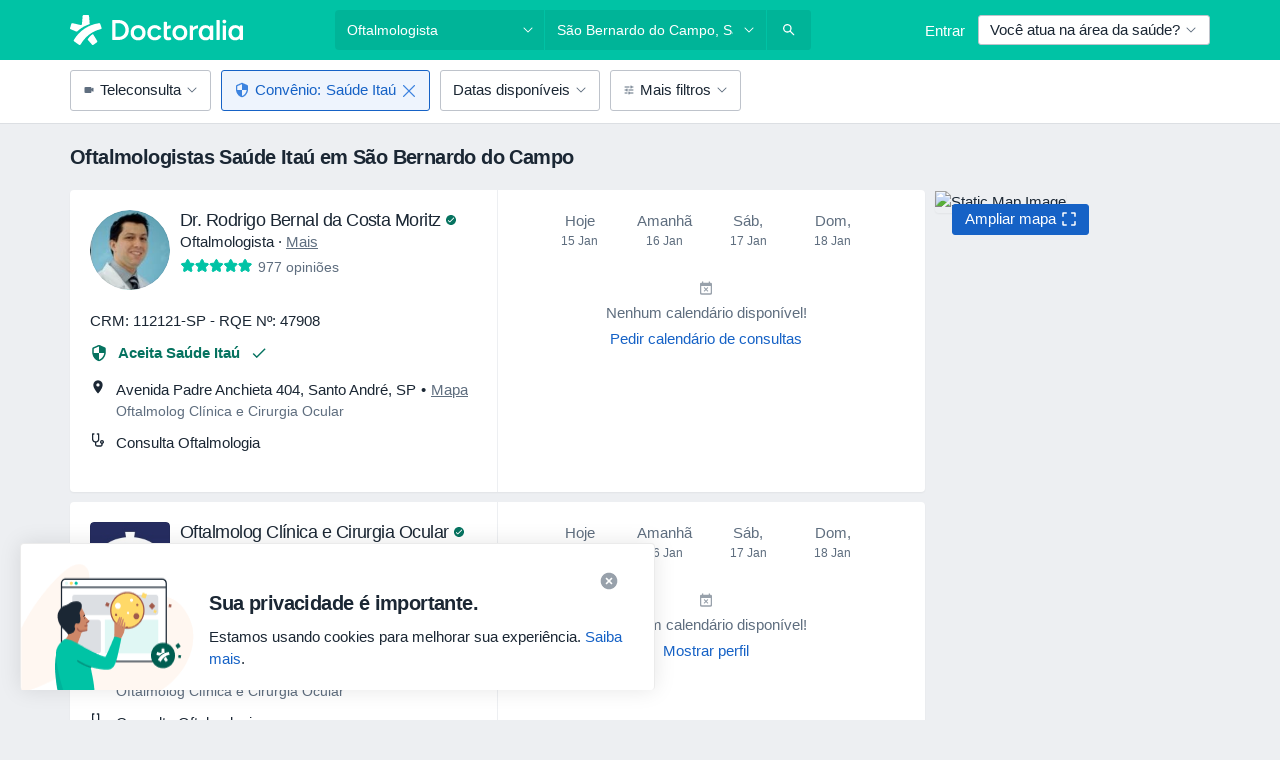

--- FILE ---
content_type: text/html; charset=UTF-8
request_url: https://www.doctoralia.com.br/oftalmologista/sao-bernardo-do-campo/saude-itau
body_size: 84913
content:

<!DOCTYPE html>
<html lang="pt" region="br" class="spaces-height-tweak">
<head>
<!--
--------------------------------
We are looking for outstanding talent! Since you are interested in our code, maybe you are also interested in becoming part of our team.
We look forward to seeing you: https://docplanner.tech/careers
--------------------------------
-->
	
			<link rel="preconnect" href="//platform.docplanner.com/"/>
		
							
		<link rel="preconnect" href="//s3-sa-east-1.amazonaws.com"/>
		<link rel="preconnect" href="//www.googletagmanager.com"/>
		<link rel="preconnect" href="//www.google-analytics.com"/>
		
			
			<link rel="preconnect" href="https://dev.visualwebsiteoptimizer.com" />
			<script type='text/javascript' id='vwoCode'>
				window._vwo_code || (function() {
					var account_id=772888,
						version=2.0,
						settings_tolerance=2000,
						hide_element='body',
						hide_element_style = 'opacity:0 !important;filter:alpha(opacity=0) !important;background:none !important',
						/* DO NOT EDIT BELOW THIS LINE */
						f=false,w=window,d=document,v=d.querySelector('#vwoCode'),cK='_vwo_'+account_id+'_settings',cc={};try{var c=JSON.parse(localStorage.getItem('_vwo_'+account_id+'_config'));cc=c&&typeof c==='object'?c:{}}catch(e){}var stT=cc.stT==='session'?w.sessionStorage:w.localStorage;code={use_existing_jquery:function(){return typeof use_existing_jquery!=='undefined'?use_existing_jquery:undefined},library_tolerance:function(){return typeof library_tolerance!=='undefined'?library_tolerance:undefined},settings_tolerance:function(){return cc.sT||settings_tolerance},hide_element_style:function(){return'{'+(cc.hES||hide_element_style)+'}'},hide_element:function(){return typeof cc.hE==='string'?cc.hE:hide_element},getVersion:function(){return version},finish:function(){if(!f){f=true;var e=d.getElementById('_vis_opt_path_hides');if(e)e.parentNode.removeChild(e)}},finished:function(){return f},load:function(e){var t=this.getSettings(),n=d.createElement('script'),i=this;if(t){n.textContent=t;d.getElementsByTagName('head')[0].appendChild(n);if(!w.VWO||VWO.caE){stT.removeItem(cK);i.load(e)}}else{n.fetchPriority='high';n.src=e;n.type='text/javascript';n.onerror=function(){_vwo_code.finish()};d.getElementsByTagName('head')[0].appendChild(n)}},getSettings:function(){try{var e=stT.getItem(cK);if(!e){return}e=JSON.parse(e);if(Date.now()>e.e){stT.removeItem(cK);return}return e.s}catch(e){return}},init:function(){if(d.URL.indexOf('__vwo_disable__')>-1)return;var e=this.settings_tolerance();w._vwo_settings_timer=setTimeout(function(){_vwo_code.finish();stT.removeItem(cK)},e);var t=d.currentScript,n=d.createElement('style'),i=this.hide_element(),r=t&&!t.async&&i?i+this.hide_element_style():'',c=d.getElementsByTagName('head')[0];n.setAttribute('id','_vis_opt_path_hides');v&&n.setAttribute('nonce',v.nonce);n.setAttribute('type','text/css');if(n.styleSheet)n.styleSheet.cssText=r;else n.appendChild(d.createTextNode(r));c.appendChild(n);this.load('https://dev.visualwebsiteoptimizer.com/j.php?a='+account_id+'&u='+encodeURIComponent(d.URL)+'&vn='+version)}};w._vwo_code=code;code.init();})();
			</script>
			
	
						<link rel="preload" href="//platform.docplanner.com/css/jade-dpuikitv3-ccf4255a.css" as="style"/>
					<link rel="preload" href="//platform.docplanner.com/css/jade-search-464a5d66.css" as="style"/>
		
									<link rel="preload" href="//platform.docplanner.com/js/goro-basic-30511e08.js" as="script"/>
					
				
	<meta charset="utf-8"/>
	<title>Oftalmologistas Saúde Itaú São Bernardo do Campo: Marque Sua Consulta | Doctoralia</title>

	
	<link rel="search" type="application/opensearchdescription+xml" title="www.doctoralia.com.br" href="https://www.doctoralia.com.br/opensearch">

			<meta name="description" content="Os oftalmologistas mais recomendados de Saúde Itaú em São Bernardo do Campo. Veja as opiniões dos pacientes da doctoralia.com.br, verifique os preços e agende uma consulta facilmente pela internet."/>
	<meta name="robots" content="index,follow"/>
	<meta property="fb:page_id" content="122601654502559"/>
	
		
				<link rel="canonical" href="https://www.doctoralia.com.br/oftalmologista/sao-bernardo-do-campo/saude-itau"/>
	
				
<meta property="og:image" content="//platform.docplanner.com/img/br/open-graph/og.png?3060678595" />
	
					
<script type="text/javascript">
	var ZLApp = {
		'APICredentials': {},

		'AppConfig': {},
		'Roles' : {
      'IS_CALL_CENTER_AGENT': false,
			'IS_ZLWORKER' : false,
			'IS_CUSTOMER_CARE' : false,
			'IS_DOCTOR': false,
			'IS_FACILITY': false		},

		'Routes' : {},

		'Storage' : {
			session: sessionStorage,
			local: localStorage
		},

		'Modules': {
			CalendarEditionPage : function() {},
			AlgoliaIndexes : {},
			MapsLoader : {}
		},

		'Experiments': {},

		'pushGAEvent': function(options) {
			$(document).ready(function() {
				// Universal Google Analytics Events

				var layerData = $.extend({
					'event': 'gaTriggerEvent',
					'gaEventCategory': options[0],
					'gaEventAction': options[1],
					'gaEventLabel': options[2],
					'gaEventInteraction': options[4]
				}, options[5]);

				dataLayer.push(layerData);
			});
		},
    'pushHSEvent': function(eventValue) {
		  if (window._hsq && _hsq.push) {
				_hsq.push(["trackEvent", eventValue]);
			}
		},
		"Routing" : {
			"generate" : function(name, object) {
				return ZLApp.NativeRouting.generate(name, object);
			}
		},
		'setStorage': function(type, key, value) {
			try {
				var storage = this.Storage[type];

				storage.setItem( key, JSON.stringify(value) );

				return true;
			} catch (exception) {
				return false;
			}
		},
		'getStorage': function(type, key) {
			try {
				var storage = this.Storage[type];

				if (storage && storage.getItem(key) !== undefined && storage.hasOwnProperty(key) === true) {
					return JSON.parse(storage.getItem(key));
				} else {
					return undefined;
				}
			} catch (exception) {
				return undefined;
			}
		},
		'clearStorage': function(type, key) {
			try {
				var storage = this.Storage[type];
				storage.removeItem( key );
				return true;
			} catch (exception) {
				return false;
			}
		},
	};

	// Object container for old stuff
	window.ZL = {};
</script>


<script type="text/javascript">
	ZLApp.CrmConfig = {
		DEFAULT_CURRENCY_CODE: 'BRL',
		DEFAULT_VAT_RATE: 2.0408,
		WITH_ZEROS: true,
		PRICE_TYPE: 'gross',
		WEBSOCKET_DOMAIN: 'ws.doctoralia.com.br',
		WEBSOCKET_TOKEN: '2c595f7e-ef38-492e-b088-73e553cf86dd',
	};
</script>




<script>
	ZLApp.Const = {
		'AJAX_ROOT_ROUTE': 'www.doctoralia.com.br',
		'ALGOLIA_API_KEY': '189da7b805744e97ef09dea8dbe7e35f',
		'ALGOLIA_APP_ID': 'docplanner',
		'ALGOLIA_PREFIX': '',
		'ALGOLIA_SUFFIX': '',
		'TESTING_NAME': '',
		'BASE_DOMAIN': 'doctoralia.com.br',
		'BOOKING_APP_BOOK_VISIT': 'efetuar-uma-marcacao',
		'BOOKING_APP_BOOK_VISIT_SLOTS': 'escolher-data',
		'BOOKING_SOURCE_ENABLED': false,
		'BREAKPOINTS': {
			'SCREEN_LG_MIN': 1200,
			'SCREEN_MD_MAX': 1199,
			'SCREEN_MD_MIN': 992,
			'SCREEN_SM_MAX': 991,
			'SCREEN_SM_MIN': 768,
			'SCREEN_XS_MAX': 767,
		},
		'RECAPTCHA_SITE_KEY': '6Lcp60oeAAAAAHwGlb9OixIoRUuQtFh4p0GCMRCg',
		'COVID_TEST_ID': '',
		'FLU_VACCINATION_ID': '',
		'CURRENCY': 'R$ 0 - 0',
		'CURRENT_COUNTRY_NAME': 'Brasil',
		'CURRENT_COUNTRY_PHONE_PREFIX': '+55',
		'CURRENT_ROUTE': 'route_search_filter_specialization_city_insurance_provider',
		'DOCTOR_REGISTRATION_WITHOUT_VERIFICATION': true,
		'DOMAIN': 'www.doctoralia.com.br',
		'DWH_STATISTICS_URL': 'https://dwh-statistics.doctoralia.com.br',
		'EVENT_TRACKER_URL': 'https://event-tracker.docplanner.com',
		'FACEBOOK_FANPAGE_URL': 'https://www.facebook.com/doctoralia.br/',
		'FACEBOOK_LOCALE': 'pt_BR',
		'FACILITY_URL': 'https://www.doctoralia.com.br/clinicas/__urlname__',
		'FIRST_SOCIAL_LOGIN':  false ,
		'GEOCODER_DOMAIN': 'geocoder.doctoralia.com.br',
		'GOOGLE_API_KEY': 'AIzaSyAPEkgzgNuQ7h-PLlGo4YqglJ0Ht9RIiPk',
		'GOOGLE_APP_ID': '726957026491-pgcr7kaobvmin5hedco6jv7f8qko2iui.apps.googleusercontent.com',
		'GOOGLE_ONE_TAP_REDIRECT_URL': 'https://www.doctoralia.com.br/social-connect/br_sso?_redirect=https%3A//www.doctoralia.com.br/oftalmologista/sao-bernardo-do-campo/saude-itau',
		'HAS_UNIFIED_NAVIGATION': false,
		'HUBSPOT_ECOMMERCE_CONTACT': '',
		'HUBSPOT_ID': '442271',
		'ISO_LOCALE': 'br',
		'IS_LOGGED': false,
		'IS_LOGGED_DOCTOR': false,
		'IS_LOGGED_FACILITY_MANAGER': false,
		'IS_PATIENT_APP': false,
		'IS_PHONE': false,
		'IS_STAGING': false,
		'LANGUAGE_CODE': 'pt_BR',
		'LOADER_IMAGE': '<p class="loader"><img src="//platform.docplanner.com/img/general/user-interface/loader-ready-white.gif?1799301098" alt=""/></p>',
		'LOADER_URL': "//platform.docplanner.com/img/general/user-interface/loader-ready-white.gif?1799301098",
		'LOCALE': 'br',
		'MARKETING_CONSENT_IS_INFO': true,
		'MARKETING_CONSENT_PRECHECKED': false,
		'FACILITY_MARKETING_CONSENT_PRECHECKED': false,
		'MIN_QUESTION_CHARACTERS': 50,
		'PAGE_TYPE': '/search_results_visits_new',
		'PATIENT_APP_VERSION': '',
		'PATIENT_REQUEST_BASE_URL': 'https://patient-request.doctoralia.com.br',
		'PLATFORM_LINK': '//platform.docplanner.com/',
		'POST_CODE_MASK': '99999-999',
		'PROTOCOL': 'https',
		'REFERER': '',
		'SAAS_BASE_DOMAIN': 'docplanner.doctoralia.com.br',
		'SAAS_MANAGEMENT_WIDGET_DOMAIN': 'booking-management.doctoralia.com.br',
		'SEARCH_PATH': "https:\/\/www.doctoralia.com.br\/pesquisa",
		'SITE_LANG': 'pt',
		'SITE_NAME': 'Doctoralia',
		'SSO_DOMAIN': 'l.doctoralia.com.br',
		'SSO_SOCIAL_CONNECT': 'https://www.doctoralia.com.br/social-connect/br_sso?_redirect=',
		'SSO_SOCIAL_CONNECT_REDIRECT_URL': 'https://www.doctoralia.com.br/social-connect/br_sso?_redirect=https%3A//www.doctoralia.com.br/oftalmologista/sao-bernardo-do-campo/saude-itau',
		'TERMS_URL': 'https://www.doctoralia.com.br/termos-e-condicoes',
		'TIMEZONE': '-03:00',
		'UPPERCASE_RATIO_ON_OPINIONS': 50,
		'USER_ID': null,
		'VISIT_URL': '',
		'WIDGETS_APP_URL': 'widgets.doctoralia.com.br',
		'SEARCH_APP_URL': 'https://search.doctoralia.com.br',
		'PSYCHOTHERAPIST_SPECIALIZATION_ID': "",
		'PSYCHOLOGY_SPECIALIZATION_ID': 76,
		'DOCTOR_CALENDAR_WIDGET_WITH_FILTERS_ENABLED': false,
		'USE_FULL_LIST_OF_INSURANCES_IN_CALENDAR_WIDGET': false,
	};

	ZLApp.isRoute = function(route) {
		if (Array.isArray(route)) {
			return route.indexOf(this.Const.CURRENT_ROUTE) > -1;
		}

		return this.Const.CURRENT_ROUTE === route;
	};
</script>


																																																																																																																																																																																																																				
<script>
	ZLApp.Gate = {"GATE_ADDRESS_EDITION_CUSTOM_REFUND_POLICY":true,"GATE_ADDRESS_ONLINE_CONSULTATION":true,"GATE_ADMIN_CHAT_GDPR":true,"GATE_BOOKING_INSURANCE":true,"GATE_BOOKING_DIRECT_INSURANCE":false,"GATE_SHOW_DISABLED_FACILITY_WIDGET":false,"GATE_AGENDA_NON_DOCTORS_FRONTEND_TEST":false,"GATE_CALENDAR_NOTIFICATION_FIND_OTHER_DOCTOR":true,"GATE_CHECK_YOUR_INSURANCE":true,"GATE_CONTEXTUAL_SEARCH_AT_HOMEPAGE":true,"GATE_COOKIE_CONSENT":false,"GATE_COVID_TEST_SEARCH":false,"GATE_FLU_VACCINATION_SEARCH":false,"GATE_CRM_ECOMMERCE_BLACK_FRIDAY":false,"GATE_CRM_ECOMMERCE_BOLETO":true,"GATE_CRM_ECOMMERCE_IBAN":false,"GATE_CRM_ECOMMERCE_IYZICO_ONE_TIME":false,"GATE_CRM_ECOMMERCE_PAYMENTS_TESTIMONIALS":false,"GATE_CRM_ECOMMERCE_PIX":true,"GATE_CRM_ECOMMERCE_PSE":false,"GATE_CRM_ECOMMERCE_SERVIPAG":false,"GATE_CRM_ECOMMERCE_SHOW_CPL_PRICING_DETAILS":false,"GATE_CRM_ECOMMERCE_WEBSITE":true,"GATE_CRM_ECOMMERCE_WEB_PAY":false,"GATE_CRM_ECOMMERCE_HIDE_PACKAGING_LANDING_CONTACT_FORM":false,"GATE_CRM_ECOMMERCE_TERMS_DETAILS":false,"GATE_CRM_IYZICO":false,"GATE_CRM_PAYU":false,"GATE_CRM_USE_SCA_AUTHENTICATION_FLOW":false,"GATE_CRM_USE_SCA_AUTHENTICATION_FLOW_SELECTIVE_BINS":false,"GATE_CRM_REFERRAL_PROGRAM_URL_REDESIGN":false,"GATE_DIRECT_INSURANCES":false,"GATE_DOCTOR_CALENDAR_FILTERS":true,"GATE_DOCTOR_LICENSE_NUMBER":true,"GATE_DOCTOR_PROFILE_TOP_BANNER_TOUCHPOINT":true,"GATE_DOCTOR_REGISTRATION_EMAIL_CONFIRMATION":false,"GATE_DOCTOR_STATISTICS_VIDEO":true,"GATE_OPENING_HOURS":false,"GATE_ECOMMERCE_PREMIUM_LANDING_MODAL":true,"GATE_ECOMMERCE_PREMIUM_LANDING_MODAL_MARKETING":false,"GATE_ECOMMERCE_PRICING_WEBSITE_ON_DEFAULT":false,"GATE_ECOMMERCE_WEBSITE_TOGGLE_ADDITIONAL_TEXT":false,"GATE_ECOMMERCE_THANK_YOU_PAGE_NEW_ONBOARDING_WIZARD":true,"GATE_ECOMMERCE_UNPAID_INVOICES_MODAL":true,"GATE_PRELOAD_GTM":false,"GATE_ENABLE_LICENSE_NUMBER_VERIFICATION":true,"GATE_FACILITY_CALENDAR_SERVICE_STEP":true,"GATE_FACILITY_CALENDAR_SORT_BY_NAME":true,"GATE_FACILITY_PROFILE_TOP_BANNER_TOUCHPOINT":true,"GATE_FACILITY_REGISTRATION":true,"GATE_FACILITY_REGISTRATION_EMAIL_CONFIRMATION":true,"GATE_FACILITY_SERVICES_TABLE":true,"GATE_REFACTORED_FACILITY_ITEM_ABOUT":false,"GATE_FIND_ANOTHER_SPECIALIST_WHEN_NO_AVAILABILITY":false,"GATE_GDPR_MARKETING_CONSENT_MANDATORY":false,"GATE_GDPR_REGISTRATION_INFORMATION":false,"GATE_GENERAL_MARKETING_AGREEMENT":true,"GATE_GOOGLE_ONE_TAP_LOGIN":false,"GATE_HIDE_NEARBY_DOCTORS_ON_NON_COMMERCIAL_PROFILE":false,"GATE_HIDE_PRICES_FOR_PATIENTS_WITH_INSURANCE":true,"GATE_HOMEPAGE_PATIENT_APP_BANNER":true,"GATE_HUBSPOT":true,"GATE_INSURANCE_PLANS":true,"GATE_LOCATION_DETAILS":true,"GATE_MODERATION_DOCTOR_ITEM_REQUIRED":false,"GATE_MODERATION_DOCTOR_ITEM_SPECIALIZATION":false,"GATE_MODERATION_DOCTOR_SPECIALIZATION":true,"GATE_MODERATION_EDIT_OPINION_BY_MODERATOR":true,"GATE_MODERATION_OPINION_TRUST_SCORE_DISPLAY":true,"GATE_MODERATION_AUTOMODERATOR_PARAMS_BUTTON_DISPLAY":true,"GATE_MODERATION_PANEL_DOCTOR_NEW_BY_SELF":false,"GATE_MODERATION_SPECIALIZATION_DOCUMENT_VERIFICATION":true,"GATE_NEW_SEARCH_DISTRICT_FILTERS":true,"GATE_NEW_SEARCH_FORCE_DOCTORS_ON_LANDING_PAGES":false,"GATE_NEW_SEARCH_ONLINE_CONSULTATION_BANNER":true,"GATE_NEW_SEARCH_PATIENT_APP_BANNER":true,"GATE_ONLINE_CONSULTATION_CALENDAR_PAYMENT_TIP":true,"GATE_ONLINE_LANDING_REAL_TESTIMONIALS":true,"GATE_OPINIONS_NEW_FLOW_SAMPLE_OPINIONS":false,"GATE_OPINIONS_NEW_FLOW_REQUIRE_LOGIN_JUST_BEFORE_SUBMIT":false,"GATE_OPINION_SIGNATURE_HIDE":false,"GATE_OPINION_SORTING_SHOW":false,"GATE_PB_DECIMAL_PART_IN_PRICES":true,"GATE_ENABLE_ALL_PATIENT_APP_BANNER":true,"GATE_ENABLE_BROWSER_CHAT_PATIENT_APP_BANNER":true,"GATE_QA_PATIENT_APP_BANNER":false,"GATE_USE_NEW_MESSENGER_APP":true,"GATE_CHAT_ENABLE_NEW_ON_LOAD_BANNER":true,"GATE_CHAT_ENABLE_NEW_ON_LOAD_CONFIRMATION_BANNER":true,"GATE_DEEPLINK_SEND_DIRECT_REGISTRATION_TRACKING":true,"GATE_DLP_VWO_EXPERIMENT_ENABLED":false,"GATE_ENABLE_DLP_SURVEY":false,"GATE_Q_AND_A":true,"GATE_Q_AND_A_ALLOW_PRIVATE_QUESTIONS":false,"GATE_Q_AND_A_ANSWER_MODERATION":false,"GATE_Q_AND_A_PRIVATE_QUESTIONS_PANEL_VUE":false,"GATE_RECURRING_CREDIT_CARD_PAYMENT":true,"GATE_SAVE_DOCTOR_PROFILE":true,"GATE_SAVE_DOCTOR_PROFILE_NON_LOGGED":true,"GATE_SENTRY_JS":true,"GATE_DATADOG_RUM_JS":true,"GATE_SENTRY_PERFORMANCE_TRACING":true,"GATE_SEO_ENABLE_NEW_DOCTOR_HOMEPAGE_SECTION":true,"GATE_SHOW_ADDRESS_FACILITY_WARNING":true,"GATE_SHOW_DOCTOR_PROFILE_EDITION_DESCRIPTION":true,"GATE_HIDE_REQUEST_SERVICES":false,"GATE_SHOW_GDPR_CHECKBOX":false,"GATE_SHOW_PHONE_ON_NON_COMMERCIAL_DOCTORS":false,"GATE_SLOT_RELEASED":false,"GATE_STRONG_PASSWORD_VALIDATOR":true,"GATE_TIMEZONE_ONLINE_CONSULTATION":true,"GATE_TURKISH_LAW_COMPLIANCE":false,"GATE_USER_REGISTRATION_EMAIL_CONFIRMATION":true,"GATE_VUE_LOCATION_AUTOCOMPLETE_LOGS":false,"GATE_VUE_WIDGETS":true,"GATE_WEBSOCKETS":true,"GATE_MODERATION_SPECIALIZATION_DOCUMENT_VERIFICATION_SENT_EMAIL":false,"GATE_TEST_ACCOUNTS_DASHBOARD_FACILITY_ACCOUNTS_TOGGLE":true,"GATE_OPINION_ACTIVATION_AND_EMAIL_VERIFICATION_VIA_EMAIL":false,"GATE_RECAPTCHA_ENTERPRISE_OPINIONS_FLOW":true,"GATE_OPINIONS_REMOVE_OTHER_FROM_LOCATION_DROPDOWN":false,"GATE_ECOMMERCE_USE_IFRAME":false,"GATE_DOCTOR_REGISTRATION_MODERATION_PANEL":true,"GATE_CRM_FIRST_CLASS_ECOMMERCE_PROMOTION":false,"GATE_OPINIONS_FOR_FACILITIES":false,"GATE_UNSUBSCRIBE_SMS_FOOTER":true,"GATE_OPINIONS_FACILITY_DOCTOR_DROPDOWN":false,"GATE_OPINIONS_FACILITY_ADDRESSES_DROPDOWN":false,"GATE_PATIENT_REQUEST_BUTTON":false,"GATE_ENABLE_PATIENT_REQUEST_WEBVIEW":false,"GATE_USE_NEW_PATIENT_REQUEST_PAGE":false,"GATE_PATIENT_REQUEST_VERIFICATION_STEP":false,"GATE_DOCTOR_OUT_OF_OFFICE":false,"GATE_GET_DOCTOR_CERTIFICATE":true,"GATE_CRM_ECOMMERCE_PACKAGING_LANDING":true,"GATE_CRM_ECOMMERCE_PACKAGING_LANDING_HIDE_ICONS":false,"GATE_CRM_ECOMMERCE_CUSTOMER_SUPPORT_SECTION":true,"GATE_REQUEST_PROFILE_CHANGES_WITH_TEXT_BOX":false,"GATE_FETCH_CUSTOMER_DATA_BY_TAX_NUMBER":false,"GATE_ECOMMERCE_ACCEPT_COMPANY_GMB":false,"GATE_CRM_CUSTOMER_TAX_NUMBER_NOT_REQUIRED":false,"GATE_BULK_OBJECT_VERIFICATION":true,"GATE_USER_TOOL_V2":true,"GATE_BANNER_REDIRECT_TO_LISTING":false,"GATE_SHOULD_CHECK_BOOKABLE_SERVICES_ON_FACILITY_PROFILE":true,"GATE_SHOULD_CHECK_BOOKABLE_DOCTORS_ON_FACILITY_PROFILE":true,"GATE_NEW_SEARCH_HIDE_DOCTOR_SERVICES":false,"GATE_SHOW_PRICE_INCREASE_MODAL":false,"GATE_OPINIONS_ABUSE_REPORT_VIA_EMAIL_POSSIBLE":false,"GATE_TRUST_BANNER_CERTIFICATES_PL":false,"GATE_USE_TEST_COOKIEPRO":false,"GATE_CHAT_SEND_HEALTH_PROFILE_BUTTON":false,"GATE_DOCTOR_SPECIALIZATION_IN_PROGRESS":false,"GATE_PATIENT_APP_EVENT_INTERCEPTOR":true,"GATE_DP_SPACES_HEADER":true,"GATE_CRM_ECOMMERCE_PACKAGING_LANDING_FUTURE_PRICINGS":false,"GATE_DE_SEARCH_FILTER_SLOTS_BY_INSURANCE_PROVIDER":false,"GATE_ENABLE_EFR_DEEPLINK_PARAM":true,"GATE_ENABLE_UNLEASH_FOR_DLP":true,"GATE_ENABLE_UNLEASH_CACHING_FOR_DLP":false,"GATE_VISIBILITY_SPACE_PROMO_MATERIALS_PAGE":true,"GATE_FACILITY_PROFILE_PRICE_RANGES":true,"GATE_VISIBILITY_SPACE_FIRST_CLASS_PAGE":true,"GATE_FACILITY_PROFILE_GROUP_SERVICES_BY_DESCRIPTION":true,"GATE_OPINION_VERIFIED_BY_PAYMENT":true,"GATE_OPINION_MERGED_VERIFICATION_BADGES_FRONTEND":true,"GATE_NEW_DOCTOR_REGISTRATION_FLOW":true,"GATE_PRE_REGISTER_STEP":true,"GATE_DOCTOR_WELCOME_MODAL":true,"GATE_Q_AND_A_PATIENT_PANEL_SHOW_ALL":true,"GATE_SEARCH_MED24_BANNER":false,"GATE_DOCTOR_DASHBOARD":true,"GATE_NEW_SERVICES_SECTION_WITH_CUSTOM_NAMES":true,"GATE_SAAS_FOR_FREEMIUM":true,"GATE_FIRST_CLASS_LANDING_PAGE_MODALITIES":false,"GATE_CALENDAR_REQUEST_PHONE_NUMBER":true,"GATE_SHOW_ASK_FOR_CALENDAR_MODAL":true,"GATE_GOOGLE_ONE_TAP_LOGIN_MOVED_FROM_GTM":true,"GATE_SHOW_STATISTICS_ICON":true,"GATE_DOCTOR_DASHBOARD_CALENDAR_REQUESTS":true,"GATE_ENABLE_SAAS_INSURANCE_CONFIGURATION":true,"GATE_SHOW_NEAR_ME":true,"GATE_OOPS_WIDGET":true,"GATE_FACILITY_PROFILE_MERGE_SERVICES_FOR_MULTIPLE_SPECS":true,"GATE_CRM_SHOW_ECOMMERCE_SECURE_PAYMENT_TEXT":true,"GATE_DOCTOR_PROFILE_EDITION_GENDER_ALLOW_OTHER":true,"GATE_ENABLE_ADDITIONAL_ONLINE_RESULTS_EXPERIMENT":false,"GATE_ENABLE_RADIUS_SEARCH_RESULTS_EXTENSION":true,"GATE_CRM_SHOW_ECOMMERCE_NOA_TERMS_2":false,"GATE_PHARMACIES_SEARCH":false,"GATE_SEARCH_ASSISTANT_EXPERIMENT_AUTO_SHOW":false,"GATE_SEARCH_ASSISTANT_BANNER_EXPERIMENT":true,"GATE_SEARCH_ASSISTANT_EXPERIMENT_SA_FROM_AUTOCOMPLETE":true,"GATE_VISIBILITY_EXPERIMENT":true,"GATE_BOOKING_PUBLIC_INSURANCE_FLOW_FRONTEND":false,"GATE_SEARCH_INSURANCE_LISTINGS_FILTER_PROCESSING":false,"GATE_MARKETPLACE_PAYMENTS_BNPL_RESCHEDULES":false,"GATE_VISIBILITY_ADDRESS_EDITOR_VALIDATION_DOCTOR":true,"GATE_VISIBILITY_ADDRESS_EDITOR_VALIDATION_FACILITY":true,"GATE_DOCTOR_NEW_MODERATION_NEW_ENDPOINT":true,"GATE_PB_INSURANCES_AVAILABILITY_SEARCH":false,"GATE_VISIBILITY_SA_HIDE_LIVE_LOCATION_QUESTION":true,"GATE_PB_AB_TEST_AVAILABILITY_CALENDAR":false,"GATE_CRM_NOA_PROMO_BLACK_FRIDAY":false,"GATE_CRM_NOA_PROMO_BLACK_FRIDAY_PRICE_INFO":false,"GATE_DOCTOR_REGISTRATION_LICENSE_REQUIRED_BY_SPECIALIZATION":false,"GATE_SUPPORT_DOCUMENT_UPLOAD_WITH_LICENSE_NUMBER":true,"GATE_ADDRESS_EDITOR_STREET_NUMBER_NOT_MANDATORY":false,"GATE_VISIBILITY_FC_PAGE_BLACK_FRIDAY_PROMO":false,"GATE_KEEP_DOCTOR_LICENSE_NUMBER_HIDDEN_IN_PROFILE":false,"GATE_DOCTOR_REGISTRATION_LICENSE_NUMBER_PAGE":false,"GATE_ADDRESS_EDITOR_ZIP_CODE_NOT_MANDATORY":false};

	ZLApp.isGranted = function(gate) {
		return this.Gate[gate];
	};
</script>


	<script>
		ZLApp.Lang = {
						"@Disease": "doen\u00e7a",
			"@List": "lista",
			"@Map": "mapa",
			"abandoned_cart_button": "Confirme a data",
			"abandoned_cart_description": "Continue agendando sua consulta. Leva menos de 2 minutos!",
			"abandoned_cart_header": "A sua visita ainda n\u00e3o foi confirmada",
			"add": "Adicionar",
			"add_patient": "Adicionar paciente",
			"address": "Endere\u00e7o",
			"addresses_with_no_online_booking": "Consult\u00f3rios sem agendamento (%{count})",
			"advance_schedule_calendar_address": "Endere\u00e7o",
			"agenda_visit_manage_cancel_visit_modal": "O seu agendamento foi cancelado.",
			"agenda_visit_manage_confirm_visit_modal": "Obrigado! Por favor chegue a horas.",
			"are_you_sure": "Tem a certeza?",
			"autocomplete_disease": "doen\u00e7a",
			"autocomplete_loading": "Estamos buscando os resultados",
			"autocomplete_search_empty": "O que voc\u00ea est\u00e1 procurando?",
			"autocomplete_search_prefix": "Pesquisar",
			"autocomplete_specialization": "Especialidade",
			"booking_sms_conf_after_resend_hint": "Foi enviada outra mensagem. Desta vez deve chegar em menos de 2 minutos.",
			"brand_doctors": "Especialistas",
			"calendar_placeholder_title": "Agendar pela Doctoralia",
			"call": "Contato",
			"cancel": "Cancelar",
			"changes_sent_to_moderation": "As altera\u00e7\u00f5es foram enviadas aos nossos moderadores. O conte\u00fado antes da altera\u00e7\u00e3o n\u00e3o estar\u00e1 vis\u00edvel at\u00e9 que o processo de modera\u00e7\u00e3o esteja conclu\u00eddo.",
			"chat_error_message": "Por favor, atualize a p\u00e1gina para ver as mensagens mais recentes.",
			"check_other_calendars": "Mostrar endere\u00e7os com calend\u00e1rio",
			"clinics_autocomplete": "Clinica",
			"close": "Fechar",
			"comment_should_not_capitalize": "Os coment\u00e1rios n\u00e3o devem ser escritos em letras mai\u00fasculas.",
			"comment_to_short": "A sua opini\u00e3o dever\u00e1 ter pelo menos %minCharacters% carateres. Neste momento tem apenas %currentCount% carateres.",
			"common_refresh": "Atualizar",
			"components.question.doctor.book": "Agendar uma visita",
			"confirm_when_slot_remove": "Pretende mesmo eliminar este intervalo de tempo?",
			"congratulations_reminders_set": "Parab\u00e9ns. O lembrete foi definido.",
			"currency_suffix": "R$ %{currency_code}",
			"disable": "desativar",
			"doctor_all_addresses": "Consult\u00f3rios (%{count})",
			"doctor_all_addresses_one": "Consult\u00f3rio",
			"doctor_autocomplete": "Especialista",
			"doctor_edition_facility_type_header": "Tipo de endere\u00e7o",
			"doctor_edition_online_office_name": "Nome do consult\u00f3rio online",
			"doctor_opinions_show_opinions": "Mostrar opini\u00f5es",
			"doctor_profile_add_opinion": "Postar opini\u00e3o",
			"doctor_service": "Servi\u00e7o",
			"doctor_verificated_successfully": "Este m\u00e9dico foi verificado",
			"doctor_with_calendar": "Sem consultas",
			"edit": "Editar",
			"edit_visit_patient": "Editar paciente",
			"enable": "ativar",
			"errorTryLater": "Ocorreu um erro. Tente de novo mais tarde",
			"error_while_uploading_photos": "O nosso servidor est\u00e1 a ter problemas para processar as suas fotografias. Por favor, tente reduzir o tamanho das mesmas ou carregue-as uma por uma.",
			"expand_map": "Ampliar mapa",
			"facility": "Cl\u00ednicas e hospitais",
			"facility_listing_context_alert": "Alterar a especialidade, o endere\u00e7o ou o especialista pode causar a indisponibilidade do servi\u00e7o e fazer com que o plano de sa\u00fade que voc\u00ea selecionou n\u00e3o se aplique mais aos resultados.",
			"facility_name_plaxeholder": "Ex.: Hospital das Cl\u00ednicas",
			"fieldNotEmpty": "O campo n\u00e3o pode estar vazio",
			"filter_info_box": "Utilize os filtros para encontrar os especialistas e centros m\u00e9dicos de sua prefer\u00eancia.",
			"finish": "Termine",
			"forward": "Continue",
			"from": "Desde",
			"generic-book-appointment": "Agendar consulta",
			"google_calendar_cancel_sync_text": "Tem a certeza de que quer cancelar a sincroniza\u00e7\u00e3o?",
			"import_address_name": "Nome do consult\u00f3rio",
			"incorrect_date": "Data incorrecta!",
			"insurance_box_title": "Procurando por um profissional com um conv\u00eanio m\u00e9dico espec\u00edfico? Confira nossas op\u00e7\u00f5es",
			"internal_number_warning": "Depois de iniciada a liga\u00e7\u00e3o, por favor, insira o seguinte n\u00famero interno: ",
			"less": "menos",
			"license_verification_doctor_profile_modal_body": "Perfil sob verifica\u00e7\u00e3o da Doctoralia. As informa\u00e7\u00f5es publicadas neste perfil foram geradas exclusivamente pelo usu\u00e1rio, e n\u00e3o foram apuradas ainda pela Doctoralia, at\u00e9 a verifica\u00e7\u00e3o deste perfil, sugerimos que confirme a veracidade junto ao conselho da especialidade correspondente, ex.: CFM, CFP, CFO.",
			"license_verification_doctor_profile_modal_title": "Status de verifica\u00e7\u00e3o do perfil",
			"license_verification_doctor_profile_title": "Doctoralia est\u00e1 em processo de verifica\u00e7\u00e3o deste perfil",
			"link_doctor_to_clinic.choose_clinic.placeholder": "Digite o nome do centro m\u00e9dico para encontr\u00e1-lo",
			"link_doctor_to_clinic.choose_clinic.title": "Selecione o centro m\u00e9dico onde voc\u00ea atende (lembrando que ao selecionar uma cl\u00ednica, os pacientes pertencer\u00e3o \u00e0 cl\u00ednica)",
			"loadingWait": "Carregando...por favor, aguarde! ",
			"map": "mapa",
			"map_empty_state_CTA": "Mova o mapa ou amplie-o para encontrar mais resultados",
			"map_empty_state_copy_generic": "N\u00e3o h\u00e1 especialistas nesta regi\u00e3o",
			"map_empty_state_copy_spec": "N\u00e3o h\u00e1 %dentista% aqui",
			"map_search": "Procurar nesta \u00e1rea",
			"map_test_modal_CTA": "Retornar \u00e0 lista de especialistas",
			"map_test_modal_text": "Estamos trabalhando em um novo mapa. Novidades em breve.",
			"map_test_modal_text_headline": "Em constru\u00e7\u00e3o.",
			"mobile_sign_as": "Assinar como",
			"mobile_specialization": "Especializa\u00e7\u00e3o",
			"mobile_visit_try_again": "Tentar de novo",
			"more": "mais",
			"move_visit": "Reagendar uma consulta",
			"no": "N\u00e3o",
			"no_calendar_in_your_location": "Sem calend\u00e1rio neste endere\u00e7o.",
			"no_open_slots": "N\u00e3o oferece o agendamento online",
			"no_results_for": "N\u00e3o h\u00e1 resultados de pesquisa para",
			"no_slots_facility_cta": "Mostrar perfil",
			"no_slots_facility_info": "Nenhum profissional neste centro m\u00e9dico tem consultas dispon\u00edveis",
			"online_consultation_doc_card_label": "Oferece teleconsulta",
			"pagination_next": "Pr\u00f3ximo",
			"pagination_previous": "Anterior",
			"panel_delete-me-modal_no": "Manter conta",
			"panel_delete-me-modal_yes": "Excluir conta",
			"patient_visit_cancel_modal_confirm": "Tem certeza que quer cancelar este atendimento? Caso tenha pago antecipadamente e estiver cancelando com menos de 24h de anteced\u00eancia, voc\u00ea n\u00e3o ter\u00e1 direito ao reembolso.",
			"patients_marketing_consent_modal_cta_no": "N\u00e3o desejo receber",
			"patients_marketing_consent_modal_cta_yes": "Quero receber as atualiza\u00e7\u00f5es da Doctoralia",
			"patients_marketing_consent_modal_desc": "Receba em primeira m\u00e3o as informa\u00e7\u00f5es sobre novos recursos e servi\u00e7os dispon\u00edveis para voc\u00ea! Aproveite a Doctoralia ao m\u00e1ximo para cuidar da sua sa\u00fade e da sa\u00fade de seus entes queridos.",
			"patients_marketing_consent_modal_legal_txt": "Para enviar as atualiza\u00e7\u00f5es da Doctoralia, precisaremos do seu consentimento. Voc\u00ea poder\u00e1 alterar suas prefer\u00eancias quando quiser.",
			"patients_marketing_consent_modal_legal_txt_learn_more": "Saiba mais em nossa Pol\u00edtica de Privacidade",
			"patients_marketing_consent_modal_legal_txt_tooltip": "Precisamos de seu consentimento para te oferecer a melhor experi\u00eancia na Doctoralia. <a href=\"https:\/\/www.doctoralia.com.br\/privacidade\">Voc\u00ea poder\u00e1 alterar suas prefer\u00eancias sempre que quiser.<\/a>",
			"patients_marketing_consent_modal_title": "N\u00e3o perca nenhuma atualiza\u00e7\u00e3o importante!",
			"price_from": "A partir de %price%",
			"provide_visit_location": "O local de visita \u00e9 necess\u00e1rio",
			"qna_question_delete_confirm": "Tem a certeza que pretende eliminar esta quest\u00e3o?",
			"rate_error": "Para adicionar a sua opini\u00e3o, tem de escolher uma avalia\u00e7\u00e3o",
			"registration.facility.user_position.doctor": "Especialista",
			"reminder_removed": "O lembrete foi eliminado",
			"remove_slot_error_message": "N\u00e3o nos foi poss\u00edvel eliminar hor\u00e1rio",
			"removing": "A retirar",
			"reset_filters": "Restabelecer",
			"saving": "Gravando...",
			"search_all_filters": "Todos os filtros",
			"search_calendar_missing": "Nenhum calend\u00e1rio dispon\u00edvel!",
			"search_doctors": "Procurar especialistas",
			"search_error_no_location": "N\u00e3o \u00e9 poss\u00edvel determinar a localiza\u00e7\u00e3o do utilizador",
			"search_filter_calendar": "Agendar na Doctoralia",
			"search_filter_calendar_description": "Mostre apenas especialistas com quem voc\u00ea pode agendar uma consulta na Doctoralia",
			"search_filter_clinics": "Cl\u00ednicas",
			"search_filter_dates_per_date": "Data da consulta",
			"search_filter_diseases": "Doen\u00e7as",
			"search_filter_districts": "Bairros",
			"search_filter_doctors": "Doutores",
			"search_filter_doctors_clinics": "Doutores e cl\u00ednicas",
			"search_filter_entity_type": "Mostrar perfis de",
			"search_filter_insurances": "Planos de Sa\u00fade",
			"search_filter_kids_friendly": "Aceita crian\u00e7as",
			"search_filter_kids_friendly_description": "Especialistas que atendem crian\u00e7as",
			"search_filter_payment_methods": "M\u00e9todo de pagamento",
			"search_filter_services": "Servi\u00e7os",
			"search_filter_specializations": "Especialidades",
			"search_in_doctors": "Procurar \"%{QUERY}\" em especialistas",
			"search_in_facilities": "Procurar \"%{QUERY}\" em cl\u00ednicas m\u00e9dicas",
			"search_see_profile": "Veja o perfil",
			"search_sort_by": "Ordenar por",
			"search_sorter": "Ordenar por",
			"search_sorter_availability": "Consulta mais pr\u00f3xima dispon\u00edvel",
			"search_sorter_factor_based": "Sugest\u00f5es",
			"search_sorter_rating": "Melhor opini\u00e3o",
			"search_sorter_recommended": "recomendado",
			"search_whole_website": "Procure \"%phrase%\" em servi\u00e7o completo",
			"selectService": "Selecione um servi\u00e7o",
			"selectSpecialization": "Selecione a especialidade",
			"select_choose": "---- escolha ----",
			"selected": "Selecionado",
			"send_opinion": "Envie opini\u00f5es",
			"services_and_prices_no_price": "Pre\u00e7o n\u00e3o dispon\u00edvel",
			"set_visit_button": "Agendar consulta",
			"show_all_cities": "Veja mais",
			"show_more": "Veja mais",
			"show_phone": "Mostrar n\u00famero",
			"show_yesterday": "Mostrar ontem",
			"super_doctor_mail_CTA_see_all_opinions": "Ver todas as opini\u00f5es",
			"terms_of_visits_addition": "Adicionar datas de consultas",
			"toast_remove_slot_title": "Prazo removido!",
			"toast_undo_remove_slot_title": "Prazo restaurado!",
			"unexpected_error": "Houve um erro inesperado!",
			"unsaved_changes": "Existem algumas mudan\u00e7as n\u00e3o salvadas. Quer ficar nesta p\u00e1gina para poder guard\u00e1-las?",
			"validation.email": "Forne\u00e7a um endere\u00e7o de email v\u00e1lido",
			"validation.maxLength": "Neste campo s\u00e3o permitidos at\u00e9 %{max} caracteres.",
			"validation.minLength": "Este valor \u00e9 muito curto. Deveria ter %{min} caracteres ou mais.",
			"validation.required": "Este campo \u00e9 necess\u00e1rio",
			"validator_email": "Forne\u00e7a um endere\u00e7o de email v\u00e1lido",
			"validator_required": "Este campo \u00e9 necess\u00e1rio",
			"visit_details_saving_progress": "Guardando...",
			"visit_details_visit_cancelled": "Agendamento cancelado",
			"visit_out_of_schedule": "Consulta fora do hor\u00e1rio",
			"visit_report_select_all": "Selecionar tudo",
			"visit_select_date": "Escolher data da consulta",
			"wait_a_moment": "Aguarde um momento...",
			"warning": "Suggestion",
			"we_are_checking_your_localization": "Estamos \u00e0 procura da sua localiza\u00e7\u00e3o...",
			"widget_default_specialist": "especialista",
			"widget_show_reviews": "Mostrar opini\u00f5es",
			"yes": "Sim",
			"you_have_x_custom_calendar_configs": "voc\u00ea tem $quantidade de semanas com hor\u00e1rio alterado",
			"you_need_characters": "Escreva mais %{currentCount} caracteres.",
			"your_account_demo_1": "Veja como funciona a nova lista de visitas",
			"your_account_demo_2": "Pode escolher uma data de um calend\u00e1rio em vez de percorrer",
			"your_account_demo_3": "Pode marcar uma consulta ao clicar em 1 bot\u00e3o",
			"your_account_demo_4": "Pode escolher uma lista para um endere\u00e7o dado",
			"your_account_demo_5": "Pode editar visitas anteriormente marcadas por si",
			"your_account_demo_6": "Clique na posi\u00e7\u00e3o da lista para mostrar informa\u00e7\u00f5es detalhadas",
	
			'all_specs': 'Todas\u0020as\u0020especialidades',
			'banner_promote_app_cta_2': 'Ir\u0020para\u0020o\u0020aplicativo',
			'banner_promote_app_text_1': 'Baixe\u0020nosso\u0020aplicativo\u0020e\u0020viva\u0020a\u0020melhor\u0020experi\u00EAncia\u0020ao\u0020cuidar\u0020de\u0020sua\u0020sa\u00FAde\u0021',
			'call_center_info_placeholder_transport': 'ex.\u003A\u0020\u0022Entrada\u0020no\u0020edif\u00EDcio\u0020pela\u0020lateral,\u0020no\u0020lado\u0020oposto\u0020ao\u0020centro\u0020comercial.\u0020Voc\u00EA\u0020consegue\u0020chegar\u0020l\u00E1\u0020utilizando\u0020a\u0020linha\u0020verde\u0020do\u0020metr\u00F4...\u0022',
			'directions_parking': 'Descri\u00E7\u00E3o\u0020da\u0020localiza\u00E7\u00E3o',
			'docplanner_payments_action_required': 'Pagamentos\u0020\u002D\u0020A\u00E7\u00E3o\u0020necess\u00E1ria',
			'docplanner_payments_action_required_tip1': 'Voc\u00EA\u0020deve\u0020atualizar\u0020sua\u0020conta.',
			'docplanner_payments_action_required_tip2': 'Acesse\u0020o\u0020site\u0020do\u0020nosso\u0020parceiro\u0020de\u0020pagamentos\u0020e\u0020para\u0020completar\u0020as\u0020informa\u00E7\u00F5es\u0020necess\u00E1rias.',
			'docplanner_payments_action_required_update_button': 'Acessar\u0020',
			'doctor_edition_remote_instructions_header': 'Como\u0020conectar\u002Dse\u0020a\u0020uma\u0020consulta',
			'doctor_edition_remote_instructions_placeholder': 'Digitar\u0020instru\u00E7\u00F5es\u0020aqui',
			'doctor_edition_remote_instructions_tip': 'Todas\u0020as\u0020informa\u00E7\u00F5es\u0020que\u0020voc\u00EA\u0020fornecer,\u0020como\u0020n\u00FAmero\u0020de\u0020telefone\u0020ou\u0020e\u002Dmail,\u0020ser\u00E3o\u0020vis\u00EDveis\u0020para\u0020os\u0020pacientes\u0020somente\u0020depois\u0020que\u0020uma\u0020consulta\u0020for\u0020agendada.',
			'doctor_panel_address_details': '\u0020Informa\u00E7\u00F5es\u0020complementares\u0020fornecidas\u0020aos\u0020pacientes\u0020que\u0020est\u00E3o\u0020com\u0020consulta\u0020marcada\u0020para\u0020facilitar\u0020o\u0020acesso\u0020ao\u0020seu\u0020endere\u00E7o.\u0020Por\u0020exemplo\u003A\u0020acesso\u0020ao\u0020edif\u00EDcio,\u0020como\u0020chegar\u0020em\u0020transporte\u0020p\u00FAblico,\u0020etc.',
			'has_unpaid_invoices_btn': 'Escolher\u0020m\u00E9todo\u0020de\u0020pagamento',
			'has_unpaid_invoices_content': 'Voc\u00EA\u0020pode\u0020realizar\u0020o\u0020pagamento\u0020online\u0020ou\u0020atrav\u00E9s\u0020de\u0020transfer\u00EAncia\u0020banc\u00E1ria.',
			'has_unpaid_invoices_title': 'Existe\u0020uma\u0020fatura\u0020pendente\u0020de\u0020pagamento\u0020na\u0020sua\u0020conta.',
			'marketplace_account_rejected_account_apology_information': 'Nos\u0020desculpamos\u0020pela\u0020inconveni\u00EAncia\u0020e\u0020agradecemos\u0020pela\u0020sua\u0020paci\u00EAncia.',
			'marketplace_account_rejected_account_header': 'Sua\u0020conta\u0020Doctoralia\u0020Pagamentos\u0020foi\u0020temporariamente\u0020suspensa',
			'marketplace_account_rejected_account_header_description': 'Seus\u0020pagamentos\u0020online\u0020est\u00E3o\u0020temporariamente\u0020suspensos\u0020pelo\u0020nosso\u0020provedor\u0020de\u0020pagamentos.',
			'marketplace_account_rejected_account_work_in_progress': 'Estamos\u0020trabalhando\u0020para\u0020que\u0020volte\u0020a\u0020funcionar\u0020normalmente.',
			'pricing-terms-modal-unilateral-changed-of-plan-title': 'pricing\u002Dterms\u002Dmodal\u002Dunilateral\u002Dchanged\u002Dof\u002Dplan\u002Dtitle',
			'pricing-terms-modal-unilateral-changed-of-plan-descr': 'pricing\u002Dterms\u002Dmodal\u002Dunilateral\u002Dchanged\u002Dof\u002Dplan\u002Ddescr',
			'pricing-terms-modal-unilateral-changed-of-plan-cta': 'pricing\u002Dterms\u002Dmodal\u002Dunilateral\u002Dchanged\u002Dof\u002Dplan\u002Dcta',
			'address_editor_select_street_from_the_list': 'Selecione\u0020a\u0020rua\u0020na\u0020lista',
			'address_editor_select_city_from_the_list': 'Selecione\u0020a\u0020cidade\u0020na\u0020lista',
			'address_editor_street_number_missing': 'Selecione\u0020um\u0020endere\u00E7o\u003A\u0020rua\u0020e\u0020n\u00FAmero\u0020',
			'address_editor_invalid_street_address': 'Este\u0020endere\u00E7o\u0020n\u00E3o\u0020existe.\u0020Selecione\u0020um\u0020endere\u00E7o\u0020v\u00E1lido\u0020a\u0020partir\u0020das\u0020sugest\u00F5es.',
			'month': {
				'0': 'Janeiro',
				'1': 'Fevereiro',
				'2': 'Mar\u00E7o',
				'3': 'Abril',
				'4': 'Maio',
				'5': 'Junho',
				'6': 'Julho',
				'7': 'Agosto',
				'8': 'Setembro',
				'9': 'Outubro',
				'10': 'Novembro',
				'11': 'Dezembro',
			},
			'monthShort': {
				'0': 'Jan',
				'1': 'Fev',
				'2': 'Mar',
				'3': 'Abr',
				'4': 'Mai',
				'5': 'Jun',
				'6': 'Jul',
				'7': 'Ago',
				'8': 'Set',
				'9': 'Out',
				'10': 'Nov',
				'11': 'Dez',
			},
			'month.0': 'Janeiro',
			'month.1': 'Fevereiro',
			'month.2': 'Mar\u00E7o',
			'month.3': 'Abril',
			'month.4': 'Maio',
			'month.5': 'Junho',
			'month.6': 'Julho',
			'month.7': 'Agosto',
			'month.8': 'Setembro',
			'month.9': 'Outubro',
			'month.10': 'Novembro',
			'month.11': 'Dezembro',
			'month_short.0': 'Jan',
			'month_short.1': 'Fev',
			'month_short.2': 'Mar',
			'month_short.3': 'Abr',
			'month_short.4': 'Mai',
			'month_short.5': 'Jun',
			'month_short.6': 'Jul',
			'month_short.7': 'Ago',
			'month_short.8': 'Set',
			'month_short.9': 'Out',
			'month_short.10': 'Nov',
			'month_short.11': 'Dez',
			'more': 'mais',
			'online_consultation_check_box': 'Teleconsulta',
			'search': 'Pesquisar',
			'search_placeholder_specialization': 'especialidade,\u0020doen\u00E7a\u0020ou\u0020nome',
			'search_placeholder_where': 'cidade\u0020ou\u0020regi\u00E3o',
			'search_placeholder_where_city': 'search_placeholder_where_city',
			'near_me': 'Perto\u0020de\u0020mim',
			'statistics_video_pro_modal_body': 'Conhe\u00E7a\u002Das\u0020agora\u0020e\u0020descubra\u0020como\u0020te\u0020ajudamos\u0020a\u0020alcan\u00E7ar\u0020exatamente\u0020os\u0020resultados\u0020que\u0020voc\u00EA\u0020precisa.',
			'statistics_video_pro_modal_body_bold': 'J\u00E1\u0020viu\u0020suas\u0020estat\u00EDsticas\u0020do\u0020\u00FAltimo\u0020m\u00EAs\u0020na\u0020Doctoralia\u003F\u0020',
			'statistics_video_pro_modal_cta': 'Saiba\u0020mais',
			'statistics_video_pro_modal_cta_lead': 'Outros\u0020\u0025\u007Bspecialization_name\u007D\u0020est\u00E3o\u0020conseguindo\u0020melhores\u0020resultados\u0020com\u0020Premium',
			'statistics_video_pro_modal_cta_lead_general': 'Outros\u0020especialistas\u0020j\u00E1\u0020est\u00E3o\u0020conseguindo\u0020melhores\u0020resultados\u0020com\u0020Premium',
			'statistics_video_pro_modal_header': 'Este\u0020v\u00EDdeo\u0020foi\u0020preparado\u0020para\u0020voc\u00EA',
            'new': 'Novo',
		    'a11y_info_required_fields': '\u002A\u0020campos\u0020obrigat\u00F3rios',
			'weekDay': {
				'0': 'Segunda\u002Dfeira',
				'1': 'Ter\u00E7a\u002Dfeira',
				'2': 'Quarta\u002Dfeira',
				'3': 'Quinta\u002Dfeira',
				'4': 'Sexta\u002Dfeira',
				'5': 'S\u00E1bado',
				'6': 'Domingo',
			},
			'weekDayShort': {
				'0': 'Segunda\u002Dfeira',
				'1': 'Ter,',
				'2': 'Qua',
				'3': 'Qui,',
				'4': 'Sex,',
				'5': 'S\u00E1b,',
				'6': 'Dom,',
			},
			'weekday.0': 'Segunda\u002Dfeira',
			'weekday.1': 'Ter\u00E7a\u002Dfeira',
			'weekday.2': 'Quarta\u002Dfeira',
			'weekday.3': 'Quinta\u002Dfeira',
			'weekday.4': 'Sexta\u002Dfeira',
			'weekday.5': 'S\u00E1bado',
			'weekday.6': 'Domingo',
			'weekday_short.0': 'Segunda\u002Dfeira',
			'weekday_short.1': 'Ter,',
			'weekday_short.2': 'Qua',
			'weekday_short.3': 'Qui,',
			'weekday_short.4': 'Sex,',
			'weekday_short.5': 'S\u00E1b,',
			'weekday_short.6': 'Dom,',
		};
	</script>
	

	<script>
					ZLApp.APICredentials = {
	'ACCESS_TOKEN': 'YjE5OTJiZjU2ZTdjYTczMzZlYTEyYjNkMzI4MDU1NTkwODc2OTU1YTIyMDE4M2E0MmNjMGVmNjFkYjM2MDM0MA',
	'ACCESS_TOKEN_EXPIRATION_TIME': '1768525950',
	'REFRESH_TOKEN': '',
	'REFRESH_TOKEN_EXPIRATION_TIME': '',
	'TOKEN_URL': 'https\u003A\/\/l.doctoralia.com.br\/oauth\/v2\/token'
};

			</script>

							
			

	<meta name="SKYPE_TOOLBAR" content="SKYPE_TOOLBAR_PARSER_COMPATIBLE"/>
	<meta name="viewport" content="width=device-width, initial-scale=1.0, maximum-scale=1.0, user-scalable=no"/>

	
<link rel="shortcut icon" type="image/png" data-lazyload-href="//platform.docplanner.com/img/general/icons/favicon.png?2266777747"/>

	<link rel="image_src" href="//platform.docplanner.com//img/br/logo/logo-small-br.png"/>

			
	
			<link href="//platform.docplanner.com/css/jade-dpuikitv3-ccf4255a.css" rel="stylesheet"/>
		
	
			<link href="//platform.docplanner.com/css/jade-search-464a5d66.css" rel="stylesheet"/>
		
				
	

	
						<!-- Optimize page-hiding CSS code -->
<style>.optimize-hiding .optimize-hiding-element { opacity: 0 !important} </style>
<script>
(function(a,s,y,n,c,h,i,d,e)
{s.className+=' '+y;h.start=1*new Date;
  h.end=i=function(){s.className=s.className.replace(RegExp(' ?'+y),'')};
  (a[n]=a[n]||[]).hide=h;setTimeout(function(){i();h.end=null},c);h.timeout=c;
}
)(window,document.documentElement,'optimize-hiding','dataLayer',2000,
  {'GTM-PZ83PG': true});
</script>
			
			
						
<!-- Google Tag Manager -->
<script>
		var oneTrackingPageData = {
		'event': 'oneTrackingEvent',
		'params': {
			'category': 'generalData',
			'action': 'page_data',
			'properties': {
				'service_category_name': '',
				'service_category_id': '',
				'service_subcategory_name': '',
				'service_subcategory_id': '',
				'experiment_name': [],
			}
		}
	};

	var dataLayerContainer = {};

	dataLayerContainer['gtm-pageType'] = '/search_results_visits_new';
	dataLayerContainer['gtm-region'] = '';
	dataLayerContainer['gtm-district'] = '';
	dataLayerContainer['gtm-specialization'] = '';
	dataLayerContainer['gtm-specializationId'] = '';
	dataLayerContainer['gtm-fcategory'] = '';
	dataLayerContainer['gtm-city'] = '';
	dataLayerContainer['gtm-disease'] = '';
	dataLayerContainer['gtm-service'] = '';
	dataLayerContainer['gtm-isMetaIndex'] = '1';
	dataLayerContainer['gtm-isMetaFollow'] = '1';
	dataLayerContainer['gtm-redesignedNonCommercialProfile'] = '0';
	dataLayerContainer['gtm-redesignedCommercialProfile'] = '0';
	dataLayerContainer['gtm-country-code'] = 'br';
	dataLayerContainer['gtm-doctorIsOnOwnProfile'] = '0';
	dataLayerContainer['gtm-is-webview'] = '0';

	
	
	
	
	
			dataLayerContainer['gtm-is-logged-in'] = '0';
	
	dataLayer = [oneTrackingPageData, dataLayerContainer];

	var isE2ETest = '' === '1';
	if (!isE2ETest) {
		(function(w,d,s,l,i){w[l]=w[l]||[];w[l].push({'gtm.start':
		  new Date().getTime(),event:'gtm.js'});var f=d.getElementsByTagName(s)[0],
		j=d.createElement(s),dl=l!='dataLayer'?'&l='+l:'';j.async=true;j.src=
		'//www.googletagmanager.com/gtm.js?id='+i+dl;f.parentNode.insertBefore(j,f);
		})(window,document,'script','dataLayer','GTM-PZ83PG');
	}
</script>
<!-- End Google Tag Manager -->
			
</head>
<body id="search-listing" class="search-listing" >
	
				<script nomodule>
  var alert = document.createElement('div');
  var icon = document.createElement('div');
  var message = document.createElement('div');

  alert.setAttribute('class', 'd-flex flex-row align-items-center py-1-5 pl-2 bg-white');
  icon.setAttribute('class', 'p-1 d-flex align-center justify-content-center');
  message.setAttribute('class', 'px-1-5 text-muted');
  icon.innerHTML = '<i aria-hidden="true" class="svg-icon svg-icon-warning svg-icon-size-32 svg-icon-color-danger" ><svg xmlns="http://www.w3.org/2000/svg" width="24" height="24" viewBox="0 0 24 24"><path d="M12 22c5.523 0 10-4.477 10-10S17.523 2 12 2 2 6.477 2 12s4.477 10 10 10ZM11 8a1 1 0 1 1 2 0v4a1 1 0 1 1-2 0V8Zm2.25 7.25a1.25 1.25 0 1 1-2.5 0 1.25 1.25 0 0 1 2.5 0Z"/></svg></i>';
  message.innerHTML = 'Infelizmente seu navegador já não é compatível. Por favor, <a href="https://www.doctoralia.com.br/app-pacientes">baixe grátis nosso app para celular</a> ou <a href="https://browsehappy-com.translate.goog/?_x_tr_sl=en&_x_tr_tl=pt&_x_tr_hl=en&_x_tr_pto=wapp">mude de navegador</a>. Dessa forma poderemos proporcionar a experiência que você merece.';

  alert.appendChild(icon);
  alert.appendChild(message);

  document.body.insertBefore(alert, document.body.firstChild);
</script>
	
			    	
	
	
		<div class="wrapper">
			
									
	<div
		class=""
		data-banner-translations="{&quot;banner_promote_app_listing_nocalendar_test_title&quot;:&quot;Precisa de um especialista?&quot;,&quot;banner_promote_app_listing_nocalendar_test_text&quot;:&quot;Cuidar da sua sa\u00fade \u00e9 muito mais simples pelo App. Confira agora mesmo!&quot;,&quot;banner_promote_app_listing_nocalendar_test_cta&quot;:&quot;Conhecer o App&quot;,&quot;banner_promote_app_listing_nocalendar_test_cta2&quot;:&quot;Continuar pelo site da Doctoralia&quot;,&quot;banner_promote_app_listing_nocalendar_test_title2&quot;:&quot;Simplifique o cuidado com sua sa\u00fade pelo App&quot;,&quot;banner_promote_app_listing_nocalendar_test_text2&quot;:&quot;Filtre os especialistas mais pr\u00f3ximos a voc\u00ea&quot;,&quot;banner_promote_app_listing_nocalendar_test_text3&quot;:&quot;Agende uma consulta quando e onde quiser&quot;,&quot;banner_promote_app_listing_nocalendar_test_tcta3&quot;:&quot;Instalar o App&quot;,&quot;banner_promote_app_profile_nocalendar_test_title&quot;:&quot;Precisa de um especialista?&quot;,&quot;banner_promote_app_profile_nocalendar_test_text&quot;:&quot;Cuidar da sua sa\u00fade \u00e9 muito mais simples pelo App. Confira agora mesmo!&quot;,&quot;banner_promote_app_profile_nocalendar_test_cta&quot;:&quot;Conhecer o App&quot;,&quot;banner_promote_app_profile_nocalendar_test_cta2&quot;:&quot;Continuar pelo site da Doctoralia&quot;,&quot;banner_promote_app_profile_nocalendar_test_title2&quot;:&quot;Agende facilmente pelo App &quot;,&quot;banner_promote_app_profile_nocalendar_test_cta3&quot;:&quot;Abrir o App&quot;,&quot;banner_promote_app_content_page_test_title&quot;:&quot;Tem mais d\u00favidas sobre sua sa\u00fade?&quot;,&quot;banner_promote_app_content_page_test_text&quot;:&quot;Baixe o App e receba uma resposta diretamente de um especialista&quot;,&quot;banner_promote_app_content_page_test_cta&quot;:&quot;Conhecer o App&quot;,&quot;banner_promote_app_content_page_test_cta2&quot;:&quot;Continuar pelo site da Doctoralia&quot;,&quot;banner_promote_app_content_page_test_title2&quot;:&quot;Cuide da sua sa\u00fade pelo App&quot;,&quot;banner_promote_app_content_page_test_cta3&quot;:&quot;Abrir &quot;,&quot;banner_promote_app_content_booking_confirmation_V1&quot;:&quot;Ol\u00e1! A seguir, voc\u00ea encontra todos os detalhes da sua consulta. Acesse essas informa\u00e7\u00f5es a qualquer momento pelo App e receba lembretes para n\u00e3o se esquecer da vista.&quot;,&quot;banner_promote_app_content_booking_confirmation_cta_V1&quot;:&quot;Continuar pelo App&quot;,&quot;banner_promote_app_content_booking_confirmation_V2&quot;:&quot;Ol\u00e1! Agradecemos por agendar sua consulta. Acesse todos os detalhes a qualquer momento pelo App e receba lembretes para n\u00e3o se esquecer da vista.&quot;,&quot;banner_promote_app_content_booking_confirmation_V3&quot;:&quot;Acompanhe todos os detalhes de suas consultas&quot;,&quot;banner_promote_app_content_opinion_thank_you_page_title_V1&quot;:&quot;Mensagem de seu especialista&quot;,&quot;banner_promote_app_content_opinion_thank_you_page_V1&quot;:&quot;Ol\u00e1! Agrade\u00e7o por ter compartilhado a sua opini\u00e3o. Se quiser me enviar uma mensagem direta, por favor, baixe o App.&quot;,&quot;banner_promote_app_doctor_homepage_test_tag&quot;:&quot;Recomendado&quot;,&quot;banner_promote_app_doctor_homepage_test_app_title&quot;:&quot;App Doctoralia&quot;,&quot;banner_promote_app_doctor_homepage_test_cta&quot;:&quot;Acessar App&quot;,&quot;banner_promote_app_doctor_homepage_test_browser_title&quot;:&quot;Navegador&quot;,&quot;banner_promote_app_doctor_homepage_test_cta2&quot;:&quot;Continuar&quot;,&quot;banner_promote_app_doctor_homepage_test_cta3&quot;:&quot;Abrir o App&quot;,&quot;banner_promote_app_doctor_homepage_test_cta4&quot;:&quot;Continuar pelo site da Doctoralia&quot;,&quot;banner_promote_app_doctor_homepage_test_title&quot;:&quot;A Doctoralia \u00e9 melhor pelo App&quot;,&quot;banner_promote_app_email_footer&quot;:&quot;Gerencie suas consultas pelo App: receba lembretes e envie mensagens aos especialistas&quot;,&quot;download-app-generic&quot;:&quot;Baixar o App&quot;,&quot;know-more-generic&quot;:&quot;Saber mais&quot;,&quot;banner-promote-app-homepage-modal-title-V2&quot;:&quot;Cuide da sua sa\u00fade&quot;,&quot;banner-promote-app-homepage-modal-text-V2&quot;:&quot;Encontre os melhores especialistas e agende uma consulta. Baixe o App e tenha acesso a ferramentas exclusivas e gratuitas.&quot;,&quot;banner-promote-app-homepage-modal-text-V3-A&quot;:&quot;Agende consultas, entre em contato com os especialistas e receba seus lembretes no App.&quot;,&quot;banner-promote-app-homepage-modal-text-V3-B&quot;:&quot;Baixe o App: agende consultas com os seus especialistas e receba todos os lembretes.&quot;,&quot;banner-promote-app-homepage-modal-text-rating-V2&quot;:&quot;Avalia\u00e7\u00e3o dos usu\u00e1rios: 5 na Play Store e 4,9 na Apple&quot;,&quot;banner-promote-app-benefits-1&quot;:&quot;Organize as suas consultas de um jeito simples&quot;,&quot;banner-promote-app-benefits-2&quot;:&quot;Envie mensagens para os especialistas&quot;,&quot;banner-promote-app-benefits-3&quot;:&quot;Receba notifica\u00e7\u00f5es&quot;,&quot;use-the-app-generic&quot;:&quot;Use o app&quot;,&quot;banner-promote-app-listings-descr&quot;:&quot;Compare perfis profissionais e agende as consultas facilmente pelo app&quot;,&quot;banner-promote-app-listings-title&quot;:&quot;Crie sua lista de especialistas favoritos&quot;,&quot;banner-promote-app-get-most-docplanner&quot;:&quot;Aproveite o melhor da Doctoralia&quot;,&quot;banner-promote-app-more-features-title&quot;:&quot;Descubra mais funcionalidades no app&quot;,&quot;banner-promote-app-listings-V2-text&quot;:&quot;Envie mensagens para os especialistas, receba lembretes e mais!&quot;}"
		data-id="patient-app-banner-index"
	>
	<patient-app-banner-index
		:init-options="{&quot;active&quot;:true,&quot;template&quot;:&quot;FullPageWithLogo&quot;,&quot;touchpoint&quot;:&quot;listing_with_calendar&quot;}"
	/>
	</div>

	<style>
		.patient-app-banner-relative-placeholder {
			height: 125px;
		}
		@media only screen and (min-width: 576px) {
			.patient-app-banner-relative-placeholder {
				display: none;
			}
		}
	</style>
	
	
	
	
			
<!--Header-->
<header
	data-id="main-header"
	role="navigation"
	class="navbar navbar-dark bg-secondary navbar-expand-md navbar-custom mb-0 mx-auto px-2 py-0 px-md-1"
>
	<!--Inside company icon-->
		<div class="container">
		<!--Docplanner logo-->
		

	


<div class="m-0">
	<a
		href="/"
		data-test-id="dp-logo"
		aria-label="Doctoralia - Homepage"
			>
		<span class="navbar-brand p-0 d-none d-lg-inline-block">
			<svg width="2304" height="400" viewBox="0 0 3458 600" xmlns="http://www.w3.org/2000/svg" preserveAspectRatio="xMinYMid meet"><path d="M3305 201.758c25.59 0 47.52 6.419 65.8 19.258 8.81 5.868 16.62 12.903 23.44 21.104l1.83-23.264c.43-5.485 5.01-9.717 10.51-9.717h40.52c5.82 0 10.55 4.721 10.55 10.545v269.947c0 5.824-4.73 10.545-10.55 10.545h-40.52c-5.5 0-9.98-4.231-10.51-9.717l-1.82-23.116c-6.82 8.305-14.62 15.485-23.43 21.54-18.28 12.45-40.21 18.675-65.8 18.675-27.62 0-51.78-6.225-72.5-18.675-20.31-12.839-36.35-30.736-48.13-53.69-11.37-22.955-17.06-49.8-17.06-80.535 0-31.125 5.69-57.97 17.06-80.535 11.78-22.955 27.82-40.657 48.13-53.107 20.72-12.839 44.88-19.258 72.5-19.258zm9.95 60.111c-15.56 0-29.38 3.891-41.44 11.672-12.06 7.781-21.59 18.675-28.59 32.681-6.62 14.006-10.12 30.152-10.51 48.438.39 18.285 3.89 34.431 10.51 48.437 7 14.006 16.53 25.095 28.59 33.265 12.45 7.781 26.46 11.672 42.02 11.672 14.79 0 27.82-3.891 39.1-11.672 11.67-8.17 20.62-19.259 26.85-33.265 6.61-14.006 9.92-30.152 9.92-48.437 0-18.286-3.31-34.432-9.92-48.438-6.23-14.006-15.18-24.9-26.85-32.681-11.28-7.781-24.51-11.672-39.68-11.672z" fill="white"/><path d="M3108.96 209.14c5.83 0 10.55 4.721 10.55 10.544v269.948c0 5.823-4.72 10.545-10.55 10.545h-43.93c-5.83 0-10.55-4.722-10.55-10.545V219.684c0-5.823 4.72-10.544 10.55-10.544h43.93zm-21.96-116.6966c10.4 0 19.26 3.6876 26.58 11.0626 7.72 7.375 11.56 16.303 11.56 26.783 0 10.481-3.84 19.602-11.56 27.366-7.32 7.375-16.18 11.063-26.58 11.063-10.41 0-19.46-3.688-27.16-11.063-7.32-7.764-10.98-16.885-10.98-27.366 0-10.48 3.66-19.408 10.98-26.783 7.7-7.375 16.75-11.0626 27.16-11.0626z" fill="white"/><path d="M2938.14 500.176c-5.83 0-10.55-4.721-10.55-10.545V110.37c0-5.824 4.72-10.5453 10.55-10.5453h43.93c5.83 0 10.55 4.7213 10.55 10.5453v379.261c0 5.824-4.72 10.545-10.55 10.545h-43.93z" fill="white"/><path d="M2711.68 201.758c25.59 0 47.52 6.419 65.8 19.258 8.8 5.868 16.62 12.903 23.44 21.104l1.83-23.264c.43-5.485 5.01-9.717 10.51-9.717h40.52c5.82 0 10.54 4.721 10.54 10.545v269.947c0 5.824-4.72 10.545-10.54 10.545h-40.52c-5.5 0-9.98-4.231-10.51-9.717l-1.82-23.116c-6.82 8.305-14.63 15.485-23.44 21.54-18.28 12.45-40.21 18.675-65.8 18.675-27.62 0-51.79-6.225-72.5-18.675-20.31-12.839-36.35-30.736-48.13-53.69-11.37-22.955-17.06-49.8-17.06-80.535 0-31.125 5.69-57.97 17.06-80.535 11.78-22.955 27.82-40.657 48.13-53.107 20.71-12.839 44.88-19.258 72.5-19.258zm9.95 60.111c-15.57 0-29.38 3.891-41.44 11.672-12.06 7.781-21.59 18.675-28.59 32.681-6.62 14.006-10.12 30.152-10.51 48.438.39 18.285 3.89 34.431 10.51 48.437 7 14.006 16.53 25.095 28.59 33.265 12.45 7.781 26.46 11.672 42.02 11.672 14.78 0 27.82-3.891 39.1-11.672 11.67-8.17 20.62-19.259 26.85-33.265 6.61-14.006 9.92-30.152 9.92-48.437 0-18.286-3.31-34.432-9.92-48.438-6.23-14.006-15.18-24.9-26.85-32.681-11.28-7.781-24.51-11.672-39.68-11.672z" fill="white"/><path d="M2199.06 507.558c-29.18 0-55.24-6.42-78.19-19.259-22.57-13.228-40.27-31.319-53.11-54.273-12.83-22.955-19.25-49.411-19.25-79.368 0-29.958 6.22-56.414 18.67-79.368 12.84-22.955 30.54-40.851 53.1-53.69 22.56-13.228 48.44-19.842 77.61-19.842 29.18 0 55.05 6.614 77.61 19.842 22.56 12.839 40.06 30.735 52.52 53.69 12.84 22.954 19.26 49.41 19.26 79.368 0 29.957-6.23 56.413-18.68 79.368-12.45 22.954-29.95 41.045-52.51 54.273-22.57 12.839-48.24 19.259-77.03 19.259zm0-60.11c15.95 0 30.15-3.891 42.6-11.672 12.45-8.17 22.17-19.063 29.17-32.681 7.01-14.006 10.51-30.152 10.51-48.437 0-18.286-3.7-34.237-11.09-47.854-7-14.007-16.73-24.9-29.18-32.681-12.45-8.171-26.84-12.256-43.18-12.256-16.34 0-30.73 3.891-43.18 11.672-12.45 7.781-22.18 18.675-29.18 32.681-7 14.006-10.5 30.152-10.5 48.438 0 18.285 3.5 34.431 10.5 48.437 7.39 13.618 17.31 24.511 29.76 32.681 12.84 7.781 27.43 11.672 43.77 11.672z" fill="white"/><path d="M1929.7 137.083c5.83 0 10.55 4.721 10.55 10.545v81.641c19.64-14.379 42.69-22.096 64.69-23.961 5.8-.492 10.54 4.274 10.54 10.097v42.143c0 5.359-4.32 9.718-9.66 10.041-29.57 1.789-51.34 9.048-65.56 21.478v116.945c0 13.613 3.01 23.904 9.24 30.905 6.61 7.001 16.14 10.502 28.58 10.502 3.89 0 8.17-.778 12.84-2.334 1.83-.611 3.77-1.432 5.8-2.462 5.5-2.791 12.51-1.149 15.18 4.41 0 0 12.03 25.21 14.42 30.193 2.39 4.984.84 11.011-3.9 13.855-7.46 4.479-14.9 8.024-22.34 10.597-10.11 3.889-23.03 5.88-33.14 5.88-30.73 0-51.45-7.63-67.79-22.799-15.95-15.559-23.92-37.735-23.92-66.518V147.628c0-5.824 4.72-10.545 10.55-10.545h43.93z" fill="white"/><path d="M1699.35 507.558c-29.93 0-56.37-6.42-79.3-19.259-22.94-13.228-41.02-31.319-54.23-54.273-12.83-22.955-19.25-49.411-19.25-79.368 0-29.958 6.42-56.414 19.25-79.368 13.21-22.955 31.1-40.851 53.64-53.69 22.94-13.228 49.18-19.842 78.73-19.842 28.77 0 54.81 7.003 78.14 21.009 19.98 11.682 35.58 27.802 46.72 48.359 3.06 5.641.17 12.51-5.82 14.815l-41.2 15.861c-4.78 1.838-10.1-.339-12.89-4.63-6-9.247-14.06-16.93-24.14-23.049-12.83-7.781-27.41-11.672-43.74-11.672-15.94 0-30.13 4.085-42.57 12.255-12.44 7.781-22.16 18.675-29.16 32.681-7 13.617-10.5 29.374-10.5 47.271 0 17.896 3.5 33.848 10.5 47.854 7.38 13.617 17.3 24.511 29.74 32.681 12.83 7.781 27.21 11.672 43.15 11.672 16.33 0 30.9-4.086 43.73-12.256 10.21-6.812 18.33-15.472 24.35-26.98 2.63-4.581 8.12-6.953 13.05-5.056l40.95 15.762c5.94 2.287 8.84 9.075 5.9 14.725-11.15 21.454-26.8 38.561-46.93 51.321-22.93 14.784-48.98 22.177-78.14 22.177z" fill="white"/><path d="M1363.21 507.558c-29.18 0-55.24-6.42-78.2-19.259-22.56-13.228-40.26-31.319-53.1-54.273-12.84-22.955-19.26-49.411-19.26-79.368 0-29.958 6.23-56.414 18.68-79.368 12.84-22.955 30.54-40.851 53.1-53.69 22.56-13.228 48.43-19.842 77.61-19.842 29.18 0 55.05 6.614 77.61 19.842 22.56 12.839 40.07 30.735 52.52 53.69 12.84 22.954 19.25 49.41 19.25 79.368 0 29.957-6.22 56.413-18.67 79.368-12.45 22.954-29.95 41.045-52.52 54.273-22.56 12.839-48.24 19.259-77.02 19.259zm0-60.11c15.95 0 30.15-3.891 42.59-11.672 12.45-8.17 22.18-19.063 29.18-32.681 7-14.006 10.5-30.152 10.5-48.437 0-18.286-3.69-34.237-11.08-47.854-7-14.007-16.73-24.9-29.18-32.681-12.45-8.171-26.84-12.256-43.18-12.256-16.34 0-30.73 3.891-43.18 11.672-12.45 7.781-22.18 18.675-29.18 32.681-7 14.006-10.5 30.152-10.5 48.438 0 18.285 3.5 34.431 10.5 48.437 7.39 13.618 17.31 24.511 29.76 32.681 12.84 7.781 27.43 11.672 43.77 11.672z" fill="white"/><path d="M975.613 99.8247c39.277 0 73.967 8.5793 104.097 25.7373 30.5 16.776 54.33 40.226 71.49 70.347 17.54 30.122 26.3 64.819 26.3 104.091 0 38.892-8.76 73.398-26.3 103.52-17.16 30.122-40.99 53.761-71.49 70.919-30.13 17.158-64.82 25.737-104.097 25.737H856.943c-7.377 0-13.357-5.98-13.357-13.357V113.181c0-7.3763 5.98-13.3563 13.357-13.3563h118.67zm-64.54 337.4343h64.254c18.528 0 35.925-3.403 52.184-10.209 16.26-7.185 30.44-17.016 42.53-29.494 12.1-12.478 21.56-27.036 28.36-43.673 6.81-16.637 10.21-34.598 10.21-53.882 0-19.284-3.4-37.245-10.21-53.882-6.8-16.637-16.26-31.195-28.36-43.673-12.09-12.478-26.27-22.12-42.53-28.926-16.259-7.185-33.656-10.777-52.184-10.777h-64.254v274.516z" fill="white"/><path d="M2550.8 205.3c5.81-.432 10.54 4.335 10.54 10.159v42.545c0 5.275-4.17 9.583-9.42 10.01-21.2 1.721-36.76 6.134-52.45 13.709-17.92 8.654-31.89 21.683-41.47 32.728v175.181c0 5.823-4.72 10.545-10.55 10.545h-43.93c-5.83 0-10.55-4.722-10.55-10.545V219.684c0-5.823 4.72-10.544 10.55-10.544h43.93c5.83 0 10.55 4.721 10.55 10.544v36.123c12.77-16.371 24.51-25.618 42.37-35.647 15.94-8.952 33.02-13.567 50.43-14.86z" fill="white"/><path d="M27.2817 177.71c3.4614-10.569 14.4277-16.74 25.2607-14.216l162.5226 37.873c11.462 2.67 22.628-5.443 23.624-17.167l13.989-164.5657C253.622 8.53153 262.911 0 274.056 0h85.285c11.146 0 20.436 8.53319 21.379 19.6372l12.819 151.0558c.569 6.698-3.402 12.96-9.688 15.343-63.492 24.077-103.851 41.482-151.193 72.659-30.562 20.127-61.243 43.12-88.288 68.84-5.047 4.8-12.44 6.285-18.867 3.6l-112.3159-46.925c-10.32446-4.313-15.60156-15.835-12.11955-26.467l26.21185-80.033zm441.8883 418.258c-8.997 6.464-21.436 5.016-28.707-3.34l-80.753-92.801c-4.655-5.349-5.597-13.037-1.899-19.088 20.733-33.926 55.714-69.334 89.895-94.341 5.901-4.318 14.152-2.494 17.971 3.742l78.198 127.691c5.867 9.581 3.347 22.065-5.779 28.621l-68.926 49.516zm-288.038.205c10.509 7.274 24.989 3.786 31.425-7.255 89.37-153.318 229.418-267.187 404.47-306.9 11.369-2.579 18.325-14.299 14.695-25.374l-25.978-79.253c-3.168-9.666-12.708-15.812-22.787-14.422-216.184 29.82-400.643 155.877-505.3136 335.993-5.9933 10.398-2.7963 23.607 7.0926 30.452l96.4454 66.759z" fill="white"/></svg>
		</span>
					<span class="navbar-brand d-inline-block d-lg-none">
				<svg width="32" height="30" viewBox="0 0 2000 1897" xmlns="http://www.w3.org/2000/svg"><path d="M86.2406 561.86c10.9418-33.415 45.6074-52.927 79.8514-44.946l513.753 119.74c36.232 8.445 71.528-17.208 74.678-54.276l44.22-520.301C801.726 26.9738 831.091 0 866.323 0h269.597c35.23 0 64.6 26.9791 67.58 62.0862l40.52 477.5898c1.8 21.175-10.75 40.972-30.62 48.509-200.71 76.121-328.29 131.15-477.943 229.723-96.61 63.635-193.595 136.331-279.088 217.652-15.954 15.17-39.324 19.87-59.64 11.38L41.686 898.578c-32.63682-13.637-49.31217-50.066-38.30503-83.68L86.2406 561.86zm1396.8594 1322.39c-28.44 20.44-67.76 15.86-90.75-10.56l-255.27-293.4c-14.71-16.92-17.69-41.22-6-60.35 65.54-107.27 176.12-219.22 284.17-298.28 18.65-13.65 44.73-7.88 56.81 11.83l247.19 403.72c18.55 30.29 10.58 69.76-18.27 90.49l-217.88 156.55zm-910.522.65c33.219 22.99 78.994 11.97 99.338-22.94 282.508-484.74 725.214-844.75 1278.574-970.31 35.94-8.154 57.93-45.208 46.45-80.225l-82.12-250.571c-10.01-30.563-40.17-49.994-72.03-45.598-683.38 94.28-1266.475 492.836-1597.35 1062.296-19.1 32.87-8.995 74.64 22.265 96.28l304.873 210.07z" fill="#fff"/></svg>
			</span>
			</a>
</div>
		<!--Toggle buttons-->
			<a
		href="#"
		class="navbar-toggler navbar-mobile-search-toggle"
		data-id="search-toggle"
		data-toggle="collapse"
		data-target="[data-id='navbar-search-collapse']"
		data-ga-event="click"
		data-ga-category="Doctor panel"
		data-ga-action="Klik w lupę"
	>
		<div class="text-truncate pr-1">
			<span data-id="search-query"></span>
		</div>
		<i aria-hidden="true" class="svg-icon svg-icon-search svg-icon-size-16 svg-icon-color-white" ><svg xmlns="http://www.w3.org/2000/svg" width="24" height="24" viewBox="0 0 24 24"><path d="M14 9.5a4.5 4.5 0 1 0-9 0 4.5 4.5 0 0 0 9 0Zm-.665 5.249a6.5 6.5 0 1 1 1.414-1.414l4.958 4.958a1 1 0 0 1-1.414 1.414l-4.958-4.958Z"/></svg></i>
	</a>

<button
	class="navbar-toggler navbar-mobile-nav-toggle collapsed"
	data-id="navbar-toggle"
	data-target="[data-id='navbar-right-collapse']"
	data-test-id="navbar-hamburger-menu"
	data-toggle="collapse"
	type="button"
>
	<div class="hamburger">
		<span class="sr-only">Menu principal</span>
		<span class="icon-bar icon-bar-one"></span>
		<span class="icon-bar icon-bar-two"></span>
		<span class="icon-bar icon-bar-three"></span>
	</div>
</button>

		<!-- Collect the nav links, forms, and other content for toggling -->
							<div class="navbar-collapse navbar-search px-2 py-1 collapse"
			     data-id="navbar-search-collapse"
			>
				<div class="nav d-flex flex-nowrap flex-grow-1 justify-content-between">
					
<div
	data-topsearch="true"
	id="search"
	class="top-search"
>
	<div data-id="search-autocomplete-vue-app">
		<search-autocomplete
			:is-search-widget-placeholder="false"
			:suggested-items="[{&quot;specialization.id&quot;:36,&quot;specialization.name&quot;:&quot;Ginecologista&quot;},{&quot;specialization.id&quot;:78,&quot;specialization.name&quot;:&quot;Psiquiatra&quot;},{&quot;specialization.id&quot;:76,&quot;specialization.name&quot;:&quot;Psic\u00f3logo&quot;},{&quot;specialization.id&quot;:67,&quot;specialization.name&quot;:&quot;Ortopedista - Traumatologista&quot;},{&quot;specialization.id&quot;:24,&quot;specialization.name&quot;:&quot;Dermatologista&quot;},{&quot;specialization.id&quot;:71,&quot;specialization.name&quot;:&quot;Pediatra&quot;},{&quot;specialization.id&quot;:26,&quot;specialization.name&quot;:&quot;Endocrinologista&quot;},{&quot;specialization.id&quot;:65,&quot;specialization.name&quot;:&quot;Oftalmologista&quot;},{&quot;specialization.id&quot;:8,&quot;specialization.name&quot;:&quot;Cardiologista&quot;},{&quot;specialization.id&quot;:22,&quot;specialization.name&quot;:&quot;M\u00e9dico cl\u00ednico geral&quot;},{&quot;specialization.id&quot;:69,&quot;specialization.name&quot;:&quot;Otorrino&quot;},{&quot;specialization.id&quot;:87,&quot;specialization.name&quot;:&quot;Urologista&quot;},{&quot;specialization.id&quot;:60,&quot;specialization.name&quot;:&quot;Neurologista&quot;},{&quot;specialization.id&quot;:64,&quot;specialization.name&quot;:&quot;Dentista&quot;},{&quot;specialization.id&quot;:15,&quot;specialization.name&quot;:&quot;Cirurgi\u00e3o geral&quot;},{&quot;specialization.id&quot;:18,&quot;specialization.name&quot;:&quot;Cirurgi\u00e3o pl\u00e1stico&quot;},{&quot;specialization.id&quot;:32,&quot;specialization.name&quot;:&quot;Gastroenterologista&quot;},{&quot;specialization.id&quot;:58,&quot;specialization.name&quot;:&quot;Neurocirurgi\u00e3o&quot;},{&quot;specialization.id&quot;:33,&quot;specialization.name&quot;:&quot;Generalista&quot;},{&quot;specialization.id&quot;:23,&quot;specialization.name&quot;:&quot;Coloproctologista&quot;},{&quot;specialization.id&quot;:72,&quot;specialization.name&quot;:&quot;Pneumologista&quot;},{&quot;specialization.id&quot;:62,&quot;specialization.name&quot;:&quot;Nutricionista&quot;},{&quot;specialization.id&quot;:3,&quot;specialization.name&quot;:&quot;Alergista&quot;},{&quot;specialization.id&quot;:13,&quot;specialization.name&quot;:&quot;Cirurgi\u00e3o do aparelho digestivo&quot;},{&quot;specialization.id&quot;:82,&quot;specialization.name&quot;:&quot;Reumatologista&quot;},{&quot;specialization.id&quot;:6,&quot;specialization.name&quot;:&quot;Angiologista&quot;},{&quot;specialization.id&quot;:61,&quot;specialization.name&quot;:&quot;Neurologista pedi\u00e1trico&quot;},{&quot;specialization.id&quot;:20,&quot;specialization.name&quot;:&quot;Cirurgi\u00e3o vascular&quot;},{&quot;specialization.id&quot;:37,&quot;specialization.name&quot;:&quot;Hematologista&quot;},{&quot;specialization.id&quot;:41,&quot;specialization.name&quot;:&quot;Mastologista&quot;},{&quot;specialization.id&quot;:56,&quot;specialization.name&quot;:&quot;Nefrologista&quot;},{&quot;specialization.id&quot;:7,&quot;specialization.name&quot;:&quot;Oncologista&quot;},{&quot;specialization.id&quot;:14,&quot;specialization.name&quot;:&quot;Cirurgi\u00e3o buco-maxilo-facial&quot;},{&quot;specialization.id&quot;:35,&quot;specialization.name&quot;:&quot;Geriatra&quot;},{&quot;specialization.id&quot;:39,&quot;specialization.name&quot;:&quot;Infectologista&quot;},{&quot;specialization.id&quot;:63,&quot;specialization.name&quot;:&quot;Nutr\u00f3logo&quot;},{&quot;specialization.id&quot;:30,&quot;specialization.name&quot;:&quot;Fisioterapeuta&quot;},{&quot;specialization.id&quot;:12,&quot;specialization.name&quot;:&quot;Cirurgi\u00e3o de cabe\u00e7a e pesco\u00e7o&quot;},{&quot;specialization.id&quot;:75,&quot;specialization.name&quot;:&quot;Psicanalista&quot;},{&quot;specialization.id&quot;:28,&quot;specialization.name&quot;:&quot;Endoscopista&quot;},{&quot;specialization.id&quot;:38,&quot;specialization.name&quot;:&quot;Homeopata&quot;},{&quot;specialization.id&quot;:31,&quot;specialization.name&quot;:&quot;Fonoaudi\u00f3logo&quot;},{&quot;specialization.id&quot;:11,&quot;specialization.name&quot;:&quot;Cirurgi\u00e3o da m\u00e3o&quot;},{&quot;specialization.id&quot;:5,&quot;specialization.name&quot;:&quot;Anestesiologista&quot;},{&quot;specialization.id&quot;:80,&quot;specialization.name&quot;:&quot;Radiologista&quot;},{&quot;specialization.id&quot;:27,&quot;specialization.name&quot;:&quot;Endocrinologista pedi\u00e1trico&quot;},{&quot;specialization.id&quot;:1,&quot;specialization.name&quot;:&quot;M\u00e9dico Acupunturista&quot;},{&quot;specialization.id&quot;:42,&quot;specialization.name&quot;:&quot;M\u00e9dico de fam\u00edlia&quot;},{&quot;specialization.id&quot;:17,&quot;specialization.name&quot;:&quot;Cirurgi\u00e3o pedi\u00e1trico&quot;},{&quot;specialization.id&quot;:46,&quot;specialization.name&quot;:&quot;M\u00e9dico do trabalho&quot;},{&quot;specialization.id&quot;:73,&quot;specialization.name&quot;:&quot;Pneumologista pedi\u00e1trico&quot;},{&quot;specialization.id&quot;:9,&quot;specialization.name&quot;:&quot;Cirurgi\u00e3o cardiovascular&quot;},{&quot;specialization.id&quot;:16,&quot;specialization.name&quot;:&quot;Cirurgi\u00e3o oncol\u00f3gico&quot;},{&quot;specialization.id&quot;:19,&quot;specialization.name&quot;:&quot;Cirurgi\u00e3o tor\u00e1cico&quot;},{&quot;specialization.id&quot;:21,&quot;specialization.name&quot;:&quot;Especialista em Dor&quot;},{&quot;specialization.id&quot;:47,&quot;specialization.name&quot;:&quot;M\u00e9dico do esporte&quot;},{&quot;specialization.id&quot;:91,&quot;specialization.name&quot;:&quot;Gastroenterologista pedi\u00e1trico&quot;},{&quot;specialization.id&quot;:99,&quot;specialization.name&quot;:&quot;Especialista em Cl\u00ednica M\u00e9dica&quot;},{&quot;specialization.id&quot;:51,&quot;specialization.name&quot;:&quot;Intensivista&quot;},{&quot;specialization.id&quot;:34,&quot;specialization.name&quot;:&quot;Geneticista&quot;},{&quot;specialization.id&quot;:86,&quot;specialization.name&quot;:&quot;Terapeuta complementar&quot;},{&quot;specialization.id&quot;:45,&quot;specialization.name&quot;:&quot;M\u00e9dico do Sono&quot;},{&quot;specialization.id&quot;:89,&quot;specialization.name&quot;:&quot;Hepatologista&quot;},{&quot;specialization.id&quot;:49,&quot;specialization.name&quot;:&quot;Especialista em Medicina F\u00edsica e Reabilita\u00e7\u00e3o&quot;},{&quot;specialization.id&quot;:48,&quot;specialization.name&quot;:&quot;Especialista em Medicina Est\u00e9tica&quot;},{&quot;specialization.id&quot;:59,&quot;specialization.name&quot;:&quot;Neurofisiologista&quot;},{&quot;specialization.id&quot;:88,&quot;specialization.name&quot;:&quot;Cardiologista pedi\u00e1trico&quot;},{&quot;specialization.id&quot;:79,&quot;specialization.name&quot;:&quot;Quiropraxista&quot;},{&quot;specialization.id&quot;:95,&quot;specialization.name&quot;:&quot;Alergista pedi\u00e1trico&quot;},{&quot;specialization.id&quot;:25,&quot;specialization.name&quot;:&quot;Especialista em Diagn\u00f3stico por imagem&quot;},{&quot;specialization.id&quot;:52,&quot;specialization.name&quot;:&quot;Internista&quot;},{&quot;specialization.id&quot;:102,&quot;specialization.name&quot;:&quot;Ortodontista&quot;},{&quot;specialization.id&quot;:43,&quot;specialization.name&quot;:&quot;M\u00e9dico de tr\u00e1fego&quot;},{&quot;specialization.id&quot;:77,&quot;specialization.name&quot;:&quot;Psicopedagogo&quot;},{&quot;specialization.id&quot;:70,&quot;specialization.name&quot;:&quot;An\u00e1tomopatologista&quot;},{&quot;specialization.id&quot;:68,&quot;specialization.name&quot;:&quot;Osteopata&quot;},{&quot;specialization.id&quot;:57,&quot;specialization.name&quot;:&quot;Nefrologista pedi\u00e1trico&quot;},{&quot;specialization.id&quot;:85,&quot;specialization.name&quot;:&quot;Terapeuta ocupacional&quot;},{&quot;specialization.id&quot;:84,&quot;specialization.name&quot;:&quot;Sex\u00f3logo&quot;},{&quot;specialization.id&quot;:53,&quot;specialization.name&quot;:&quot;M\u00e9dico perito&quot;},{&quot;specialization.id&quot;:100,&quot;specialization.name&quot;:&quot;Especialista em Reprodu\u00e7\u00e3o Humana&quot;},{&quot;specialization.id&quot;:4,&quot;specialization.name&quot;:&quot;Patologista cl\u00ednico&quot;},{&quot;specialization.id&quot;:81,&quot;specialization.name&quot;:&quot;Radioterapeuta&quot;},{&quot;specialization.id&quot;:29,&quot;specialization.name&quot;:&quot;Enfermeiro&quot;},{&quot;specialization.id&quot;:10,&quot;specialization.name&quot;:&quot;Cirurgi\u00e3o cranio-maxilo-facial&quot;},{&quot;specialization.id&quot;:83,&quot;specialization.name&quot;:&quot;Reumatologista pedi\u00e1trico&quot;},{&quot;specialization.id&quot;:74,&quot;specialization.name&quot;:&quot;Podologista&quot;},{&quot;specialization.id&quot;:40,&quot;specialization.name&quot;:&quot;Infectologista pedi\u00e1trico&quot;},{&quot;specialization.id&quot;:94,&quot;specialization.name&quot;:&quot;Especialista em Biomedicina&quot;},{&quot;specialization.id&quot;:101,&quot;specialization.name&quot;:&quot;Odontopediatra&quot;},{&quot;specialization.id&quot;:98,&quot;specialization.name&quot;:&quot;Hematologista pedi\u00e1trico&quot;},{&quot;specialization.id&quot;:54,&quot;specialization.name&quot;:&quot;Especialista em Medicina Nuclear&quot;},{&quot;specialization.id&quot;:55,&quot;specialization.name&quot;:&quot;Especialista em Medicina Preventiva&quot;},{&quot;specialization.id&quot;:2,&quot;specialization.name&quot;:&quot;Especialista em Administra\u00e7\u00e3o em Sa\u00fade&quot;},{&quot;specialization.id&quot;:110,&quot;specialization.name&quot;:&quot;Especialista em Ultrassonografia&quot;},{&quot;specialization.id&quot;:105,&quot;specialization.name&quot;:&quot;Especialista em Harmoniza\u00e7\u00e3o orofacial&quot;},{&quot;specialization.id&quot;:103,&quot;specialization.name&quot;:&quot;Educador f\u00edsico&quot;},{&quot;specialization.id&quot;:93,&quot;specialization.name&quot;:&quot;Especialista em Medicina do adolescente&quot;},{&quot;specialization.id&quot;:50,&quot;specialization.name&quot;:&quot;M\u00e9dico hiperbarista&quot;},{&quot;specialization.id&quot;:113,&quot;specialization.name&quot;:&quot;Cirurgi\u00e3o bari\u00e1trico&quot;}]"
			:suggested-places="[&quot;S\u00e3o Paulo&quot;,&quot;Rio de Janeiro&quot;,&quot;Bras\u00edlia&quot;,&quot;Salvador&quot;,&quot;Fortaleza&quot;,&quot;Belo Horizonte&quot;,&quot;Manaus&quot;,&quot;Curitiba&quot;,&quot;Recife&quot;,&quot;Goi\u00e2nia&quot;,&quot;Bel\u00e9m Alagoas&quot;,&quot;Porto Alegre&quot;,&quot;Guarulhos&quot;,&quot;Campinas&quot;,&quot;S\u00e3o Lu\u00eds&quot;]"
			:top-search="true"
			:widget="false"
			search-location="São Bernardo do Campo, São Paulo SP"
			search-query="Oftalmologista"
			query-data-id="autocomplete-search"
			location-data-id="autocomplete-location"
		>
			


<div class="row">
	<div class="col-md-5 col-12 specialists-col">
		<div class="d-flex align-items-center">
			<label for="specialization-input" class="sr-only">
				especialidade, doença ou nome
			</label>
			<input
				id="specialization-input"
				placeholder="especialidade, doença ou nome"
				class="form-control search-field mb-1 mb-md-0"
				value="Oftalmologista"
				autocomplete="off"
				tabindex="1"
				type="text"
				name="q"
				data-id="autocomplete-search"
			/>

			<i aria-hidden="true" class="svg-icon svg-icon-caret svg-icon-size-12 svg-icon-color-white icon-trigger" ><svg xmlns="http://www.w3.org/2000/svg" width="24" height="24" viewBox="0 0 24 24"><path d="M3.293 7.293a1 1 0 0 1 1.414 0L12 14.586l7.293-7.293a1 1 0 1 1 1.414 1.414l-8 8a1 1 0 0 1-1.414 0l-8-8a1 1 0 0 1 0-1.414Z"/></svg></i>
		</div>
	</div>

	<div class="col-md-5 col-12 city-col">
		<div class="d-flex align-items-center">
			<label for="location-input" class="sr-only">
				cidade ou região
			</label>
			<input
				id="location-input"
				placeholder="cidade ou região"
				value="São Bernardo do Campo, São Paulo SP"
				class="form-control search-field mb-1 mb-md-0"
				autocomplete="off"
				tabindex="2"
				type="text"
				name="loc"
				data-id="autocomplete-location"
			/>

			<i aria-hidden="true" class="svg-icon svg-icon-caret svg-icon-size-12 svg-icon-color-white icon-trigger" ><svg xmlns="http://www.w3.org/2000/svg" width="24" height="24" viewBox="0 0 24 24"><path d="M3.293 7.293a1 1 0 0 1 1.414 0L12 14.586l7.293-7.293a1 1 0 1 1 1.414 1.414l-8 8a1 1 0 0 1-1.414 0l-8-8a1 1 0 0 1 0-1.414Z"/></svg></i>
		</div>
	</div>

	<div class="col-md-2 col-12 button-col">
		<button
			class="btn btn-block btn-lg search-button btn-light"
			title="Pesquisar"
			tabindex="3"
		>

			<i aria-hidden="true" class="svg-icon svg-icon-search svg-icon-color-white" ><svg xmlns="http://www.w3.org/2000/svg" width="24" height="24" viewBox="0 0 24 24"><path d="M14 9.5a4.5 4.5 0 1 0-9 0 4.5 4.5 0 0 0 9 0Zm-.665 5.249a6.5 6.5 0 1 1 1.414-1.414l4.958 4.958a1 1 0 0 1-1.414 1.414l-4.958-4.958Z"/></svg></i>

			<span class="d-sm-none ml-0-5">Pesquisar</span>
		</button>
	</div>
</div>
		</search-autocomplete>
	</div>
</div>

					<a
						href="#"
						class="search-close-btn d-block d-md-none"
						data-toggle="collapse"
						data-id="serch-form-toggle"
						data-target="[data-id='navbar-search-collapse']"
						data-ga-event="click"
						data-ga-category="Doctor panel"
						data-ga-action="Klik w lupę"
					><i aria-hidden="true" class="svg-icon svg-icon-close svg-icon-size-24 svg-icon-color-white" ><svg xmlns="http://www.w3.org/2000/svg" width="24" height="24" viewBox="0 0 24 24"><path d="M3.293 19.293a1 1 0 1 0 1.414 1.414L12 13.414l7.293 7.293a1 1 0 0 0 1.414-1.414L13.414 12l7.293-7.293a1 1 0 0 0-1.414-1.414L12 10.586 4.707 3.293a1 1 0 0 0-1.414 1.414L10.586 12l-7.293 7.293Z"/></svg></i></a>
				</div>
			</div>
		
		<nav class="navbar-collapse align-items-center px-2 pr-md-0 collapse"
		     data-id="navbar-right-collapse"
		>
			<ul
				class="navbar-nav navbar-right align-items-md-center ml-auto"
				data-id="top-navigation"
				data-test-id="navbar"
			>
				

	<li class="nav-item">
							
		
		<a
			href="https://www.doctoralia.com.br/social-connect/br_sso?_redirect=https%3A//www.doctoralia.com.br/oftalmologista/sao-bernardo-do-campo/saude-itau"
			class="nav-link mr-0-5"
			data-id="navbar-link"
			data-test-id="navbar-login"
			data-url="https://www.doctoralia.com.br/social-connect/br_sso?_redirect=https%3A//www.doctoralia.com.br/oftalmologista/sao-bernardo-do-campo/saude-itau"
		>
			Entrar
		</a>
	</li>

			<li class="dropdown nav-item navbar-btn dp-native">
			<button
				class="btn btn-light d-none d-md-flex"
				data-toggle="dropdown"
			>
				Você atua na área da saúde?
				<i aria-hidden="true" class="svg-icon svg-icon-caret svg-icon-size-12 ml-0-5 caret-down" ><svg xmlns="http://www.w3.org/2000/svg" width="24" height="24" viewBox="0 0 24 24"><path d="M3.293 7.293a1 1 0 0 1 1.414 0L12 14.586l7.293-7.293a1 1 0 1 1 1.414 1.414l-8 8a1 1 0 0 1-1.414 0l-8-8a1 1 0 0 1 0-1.414Z"/></svg></i>
			</button>
			<button
				class="nav-link dropdown-item justify-content-between d-md-none"
				data-toggle="dropdown"
			>
				Você atua na área da saúde?
				<i aria-hidden="true" class="svg-icon svg-icon-caret-right svg-icon-size-12 svg-icon-color-white ml-0-5" ><svg xmlns="http://www.w3.org/2000/svg" width="24" height="24" viewBox="0 0 24 24"><path d="M7.293 20.707a1 1 0 0 1 0-1.414L14.586 12 7.293 4.707a1 1 0 0 1 1.414-1.414l8 8a1 1 0 0 1 0 1.414l-8 8a1 1 0 0 1-1.414 0Z"/></svg></i>
			</button>
			<ul class="dropdown-menu dropdown-menu-right" data-float="false">
				<li>
					<button
						class="dropdown-item dropdown-item-back d-flex d-md-none"
						data-id="dropdown-back-btn"
					>
						<i aria-hidden="true" class="svg-icon svg-icon-caret-left svg-icon-size-12 svg-icon-color-white" ><svg xmlns="http://www.w3.org/2000/svg" width="24" height="24" viewBox="0 0 24 24"><path d="M7.293 12.707a1 1 0 0 1 0-1.414l8-8a1 1 0 1 1 1.414 1.414L9.414 12l7.293 7.293a1 1 0 0 1-1.414 1.414l-8-8Z"/></svg></i>
						<span class="dropdown-item-text">Você atua na área da saúde?</span>
					</button>
				</li>
															<li>
							<a
								href="https://www.doctoralia.com.br/registo-opcion"
								class="dropdown-item"
							>
								<span class="dropdown-item-text">Criar perfil gratuito</span>
							</a>
						</li>
									
				<li>
					<a
						href="https://pro.doctoralia.com.br/?utm_source=MKTP&amp;utm_medium=referral&amp;utm_campaign=top-nav"
						class="dropdown-item"
						target="_blank"
					>
						<span class="dropdown-item-text">Área para especialistas e clínicas</span>
						<span class="sr-only">abre num novo separador</span>
					</a>
				</li>

				
				
							</ul>
		</li>

				</ul>
		</nav>

	</div>
</header>

	
			

	<div data-id="abandoned-cart-vue-app">
</div>



<style>
.abandoned-cart-app {
	height: 147px;
}
@media(min-width:992px) {
	.abandoned-cart-app {
		height: 78px;
	}
}
</style>

<script>
	(function() {
		var element = document.querySelector('[data-id="abandoned-cart-vue-app"]');
		var data = ZLApp.Storage.local['booking-data'];

		if (!(element instanceof HTMLElement) || !data || typeof JSON.parse(data) !== 'object') {
			return;
		}

		function hasVisitSlotDateValid() {
			var timestamp = new Date().getTime();
			var bookingData = JSON.parse(data);
			var visitTimestamp;

			if (!bookingData.visitSlotDateWithTimezone) {
				return false;
			}

			visitTimestamp = new Date(bookingData.visitSlotDateWithTimezone).getTime();

			return timestamp < visitTimestamp;
		}

		function renderTemplate() {
			var template = '\u003Cdiv\u0020class\u003D\u0022container\u002Dfluid\u0020p\u002D0\u0020bg\u002Dgray\u002D200\u0022\u003E\n\t\t\u003Cdiv\u0020class\u003D\u0022container\u0020py\u002D2\u0020px\u002D2\u0020px\u002Dmd\u002D1\u0022\u003E\n\t\t\t\u003Cdiv\u0020class\u003D\u0022d\u002Dflex\u0020justify\u002Dcontent\u002Dbetween\u0020small\u0020text\u002Dmuted\u0020mb\u002D0\u002D5\u0022\u003E\n\t\t\t\t\u003Cspan\u0020class\u003D\u0022pb\u002D0\u002D5\u0020text\u002Duppercase\u0020font\u002Dweight\u002Dbold\u0022\u003EAgendamento\u0020iniciado\u003C\/span\u003E\n\t\t\t\t\u003Cbutton\n\t\t\t\t\tclass\u003D\u0022bg\u002Dtransparent\u0020border\u002D0\u0020p\u002D0\u0020pb\u002D0\u002D5\u0020text\u002Dbody\u0022\n\t\t\t\t\ttype\u003D\u0022button\u0022\n\t\t\t\t\tdata\u002Did\u003D\u0022abandoned\u002Dcart\u002Dclose\u0022\n\t\t\t\t\u003E\n\t\t\t\t\tIgnorar\n\t\t\t\t\t\u003Cspan\u0020class\u003D\u0022sr\u002Donly\u0022\u003Efechar\u0020a\u0020faixa\u0020de\u0020visita\u0020n\u00E3o\u0020confirmada\u003C\/span\u003E\n\t\t\t\t\u003C\/button\u003E\n\t\t\t\u003C\/div\u003E\n\t\t\t\u003Cdiv\u0020class\u003D\u0022card\u0020card\u002Dshadow\u002D1\u0020mx\u002D0\u0020card\u002Dborder\u0022\u003E\n\t\t\t\t\u003Cabandoned\u002Dcart\n\t\t\t\t\tclass\u003D\u0022abandoned\u002Dcart\u002Dapp\u0022\n\t\t\t\t\t\u003Atranslations\u003D\u0022\u007B\u0026quot\u003Babandonment_widget_title\u0026quot\u003B\u003A\u0026quot\u003BAgendamento\u0020iniciado\u0026quot\u003B,\u0026quot\u003Bdismiss\u002Dgeneric\u0026quot\u003B\u003A\u0026quot\u003BIgnorar\u0026quot\u003B,\u0026quot\u003Babandonment_widget_button\u0026quot\u003B\u003A\u0026quot\u003BConcluir\u0020agendamento\u0026quot\u003B,\u0026quot\u003Bopinion_numeral\u0026quot\u003B\u003A\u0026quot\u003Bopini\\u00e3o\u007Copini\\u00f5es\u0026quot\u003B\u007D\u0022\n\t\t\t\t\u003E\n\t\t\t\t\t\u003Cdiv\u0020class\u003D\u0022h\u002D100\u0020d\u002Dflex\u0020align\u002Ditems\u002Dcenter\u0020justify\u002Dcontent\u002Dcenter\u0022\u003E\n\t\t\t\t\t\t\u003Ci\u0020aria\u002Dhidden\u003D\u0022true\u0022\u0020class\u003D\u0022svg\u002Dicon\u0020svg\u002Dicon\u002Dspinner\u0020svg\u002Dicon\u002Dsize\u002D20\u0020spinner\u0022\u0020\u003E\u003Csvg\u0020xmlns\u003D\u0022http\u003A\/\/www.w3.org\/2000\/svg\u0022\u0020width\u003D\u002224\u0022\u0020height\u003D\u002224\u0022\u0020fill\u003D\u0022none\u0022\u0020viewBox\u003D\u00220\u00200\u002024\u002024\u0022\u003E\u003Cpath\u0020fill\u003D\u0022url\u0028\u0023spinner\u002Dsvg\u002Da\u0029\u0022\u0020d\u003D\u0022M12\u00203c0\u002D.552.449\u002D1.005.998\u002D.95A10\u002010\u00200\u00200\u00201\u002012\u002022v\u002D2a7.999\u00207.999\u00200\u00200\u00200\u0020.997\u002D15.938C12.45\u00203.994\u002012\u00203.552\u002012\u00203Z\u0022\/\u003E\u003Cpath\u0020fill\u003D\u0022url\u0028\u0023spinner\u002Dsvg\u002Db\u0029\u0022\u0020d\u003D\u0022M12\u002022A10\u002010\u00200\u00200\u00201\u00205.344\u00204.537c.412\u002D.368\u00201.041\u002D.265\u00201.366.182.325.447.22\u00201.068\u002D.183\u00201.446A8\u00208\u00200\u00200\u00200\u002012\u002020v2Z\u0022\/\u003E\u003Cdefs\u003E\u003ClinearGradient\u0020id\u003D\u0022spinner\u002Dsvg\u002Da\u0022\u0020x1\u003D\u002212\u0022\u0020x2\u003D\u002212\u0022\u0020y1\u003D\u002220\u0022\u0020y2\u003D\u00223.5\u0022\u0020gradientUnits\u003D\u0022userSpaceOnUse\u0022\u003E\u003Cstop\u0020class\u003D\u0022spinner\u002Dstop\u002Dcolor\u0022\/\u003E\u003Cstop\u0020class\u003D\u0022spinner\u002Dstop\u002Dcolor\u0022\u0020offset\u003D\u00221\u0022\u0020stop\u002Dopacity\u003D\u00220\u0022\/\u003E\u003C\/linearGradient\u003E\u003ClinearGradient\u0020id\u003D\u0022spinner\u002Dsvg\u002Db\u0022\u0020x1\u003D\u002212\u0022\u0020x2\u003D\u002212\u0022\u0020y1\u003D\u00224.5\u0022\u0020y2\u003D\u002220\u0022\u0020gradientUnits\u003D\u0022userSpaceOnUse\u0022\u003E\u003Cstop\u0020class\u003D\u0022spinner\u002Dstop\u002Dcolor\u0022\/\u003E\u003Cstop\u0020class\u003D\u0022spinner\u002Dstop\u002Dcolor\u0022\u0020offset\u003D\u00221\u0022\/\u003E\u003C\/linearGradient\u003E\u003C\/defs\u003E\u003C\/svg\u003E\u003C\/i\u003E\n\t\t\t\t\t\u003C\/div\u003E\n\t\t\t\t\u003C\/abandoned\u002Dcart\u003E\n\t\t\t\u003C\/div\u003E\n\t\t\u003C\/div\u003E\n\t\u003C\/div\u003E';

			element.insertAdjacentHTML('beforeend', template);
		}

		if(!hasVisitSlotDateValid()) {
			ZLApp.Storage.local.removeItem('booking-data');

			return;
		}

		requestAnimationFrame(renderTemplate);
	}())
</script>


		<div data-id=search-listing>
						

<div
	class="search-filters bg-white sticky"
	data-id="search-desktop-filters-app"
>
	<desktop-filters-app>
		<div class="container d-flex py-1">
											
														
											<button class="btn btn-lg dropdown-disabled  btn-light mr-1 d-none d-xl-inline-flex">
															<i aria-hidden="true" class="svg-icon svg-icon-video-consultation svg-icon-size-12 mr-0-5" ><svg xmlns="http://www.w3.org/2000/svg" width="24" height="24" viewBox="0 0 24 24"><path d="M5 6a2 2 0 0 0-2 2v8a2 2 0 0 0 2 2h10a2 2 0 0 0 2-2v-3l2.293 2.293c.63.63 1.707.184 1.707-.707V8.414c0-.89-1.077-1.337-1.707-.707L17 10V8a2 2 0 0 0-2-2H5Z"/></svg></i>
							
							Teleconsulta

							
							<i aria-hidden="true" class="svg-icon svg-icon-caret svg-icon-size-12 ml-0-5" ><svg xmlns="http://www.w3.org/2000/svg" width="24" height="24" viewBox="0 0 24 24"><path d="M3.293 7.293a1 1 0 0 1 1.414 0L12 14.586l7.293-7.293a1 1 0 1 1 1.414 1.414l-8 8a1 1 0 0 1-1.414 0l-8-8a1 1 0 0 1 0-1.414Z"/></svg></i>
						</button>
																				
														
											

<button class="btn btn-lg dropdown-disabled  btn-status-primary mr-1 d-none d-xl-inline-flex">
	
			<i aria-hidden="true" class="svg-icon svg-icon-shield svg-icon-size-16 mr-0-5" ><svg xmlns="http://www.w3.org/2000/svg" width="24" height="24" viewBox="0 0 24 24"><path d="m11.19 1.36-7 3.11C3.47 4.79 3 5.51 3 6.3V11c0 5.55 3.84 10.74 9 12 5.16-1.26 9-6.45 9-12V6.3c0-.79-.47-1.51-1.19-1.83l-7-3.11c-.51-.23-1.11-.23-1.62 0ZM12 11.99h7c-.53 4.12-3.28 7.79-7 8.94V12H5V6.3l7-3.11v8.8Z"/></svg></i> <span class="mr-0-5">Convênio:</span><span class="" style="">Saúde Itaú</span>
		<span data-id="insurance-filter-reset" class="d-inline-flex" style="margin-top: 1px;"><i aria-hidden="true" class="svg-icon svg-icon-close svg-icon-size-16 ml-0-5" ><svg xmlns="http://www.w3.org/2000/svg" width="24" height="24" viewBox="0 0 24 24"><path d="M3.293 19.293a1 1 0 1 0 1.414 1.414L12 13.414l7.293 7.293a1 1 0 0 0 1.414-1.414L13.414 12l7.293-7.293a1 1 0 0 0-1.414-1.414L12 10.586 4.707 3.293a1 1 0 0 0-1.414 1.414L10.586 12l-7.293 7.293Z"/></svg></i></span>
	</button>


																				
														
											<button class="btn btn-lg dropdown-disabled  btn-light mr-1 d-none d-xl-inline-flex">
							
							Datas disponíveis

							
							<i aria-hidden="true" class="svg-icon svg-icon-caret svg-icon-size-12 ml-0-5" ><svg xmlns="http://www.w3.org/2000/svg" width="24" height="24" viewBox="0 0 24 24"><path d="M3.293 7.293a1 1 0 0 1 1.414 0L12 14.586l7.293-7.293a1 1 0 1 1 1.414 1.414l-8 8a1 1 0 0 1-1.414 0l-8-8a1 1 0 0 1 0-1.414Z"/></svg></i>
						</button>
																				
																								
																								
																								
																								
																								
																								
																								
																								
																								
																
			
											
				
<button
	class="d-xl-none btn btn-lg dropdown-disabled  btn-light"
	data-id="search-filters-btn"
	data-test-id="all-filters-btn"
>
	<i aria-hidden="true" class="svg-icon svg-icon-filters svg-icon-size-12 mr-0-5" ><svg xmlns="http://www.w3.org/2000/svg" width="24" height="24" viewBox="0 0 24 24"><path d="M3 18c0 .55.45 1 1 1h5v-2H4c-.55 0-1 .45-1 1ZM3 6c0 .55.45 1 1 1h9V5H4c-.55 0-1 .45-1 1Zm10 14v-1h7c.55 0 1-.45 1-1s-.45-1-1-1h-7v-1c0-.55-.45-1-1-1s-1 .45-1 1v4c0 .55.45 1 1 1s1-.45 1-1ZM7 10v1H4c-.55 0-1 .45-1 1s.45 1 1 1h3v1c0 .55.45 1 1 1s1-.45 1-1v-4c0-.55-.45-1-1-1s-1 .45-1 1Zm14 2c0-.55-.45-1-1-1h-9v2h9c.55 0 1-.45 1-1Zm-5-3c.55 0 1-.45 1-1V7h3c.55 0 1-.45 1-1s-.45-1-1-1h-3V4c0-.55-.45-1-1-1s-1 .45-1 1v4c0 .55.45 1 1 1Z"/></svg></i>
	<span>Filtros</span>
	<i aria-hidden="true" class="svg-icon svg-icon-caret svg-icon-size-12 ml-0-5" ><svg xmlns="http://www.w3.org/2000/svg" width="24" height="24" viewBox="0 0 24 24"><path d="M3.293 7.293a1 1 0 0 1 1.414 0L12 14.586l7.293-7.293a1 1 0 1 1 1.414 1.414l-8 8a1 1 0 0 1-1.414 0l-8-8a1 1 0 0 1 0-1.414Z"/></svg></i>
</button>



				<insurance-filter-button data-id="insurance-filter-button" class="ml-1 mr-1 d-xl-none">
					

<button class="btn btn-lg dropdown-disabled  btn-status-primary ">
	
			<i aria-hidden="true" class="svg-icon svg-icon-shield svg-icon-size-16 mr-0-5" ><svg xmlns="http://www.w3.org/2000/svg" width="24" height="24" viewBox="0 0 24 24"><path d="m11.19 1.36-7 3.11C3.47 4.79 3 5.51 3 6.3V11c0 5.55 3.84 10.74 9 12 5.16-1.26 9-6.45 9-12V6.3c0-.79-.47-1.51-1.19-1.83l-7-3.11c-.51-.23-1.11-.23-1.62 0ZM12 11.99h7c-.53 4.12-3.28 7.79-7 8.94V12H5V6.3l7-3.11v8.8Z"/></svg></i> <span class="mr-0-5">Convênio:</span><span class="overflow-hidden" style="text-overflow: ellipsis; max-width: 80px">Saúde Itaú</span>
		<span data-id="insurance-filter-reset" class="d-inline-flex" style="margin-top: 1px;"><i aria-hidden="true" class="svg-icon svg-icon-close svg-icon-size-16 ml-0-5" ><svg xmlns="http://www.w3.org/2000/svg" width="24" height="24" viewBox="0 0 24 24"><path d="M3.293 19.293a1 1 0 1 0 1.414 1.414L12 13.414l7.293 7.293a1 1 0 0 0 1.414-1.414L13.414 12l7.293-7.293a1 1 0 0 0-1.414-1.414L12 10.586 4.707 3.293a1 1 0 0 0-1.414 1.414L10.586 12l-7.293 7.293Z"/></svg></i></span>
	</button>


				</insurance-filter-button>
			
			<button class="d-none d-xl-flex btn btn-lg dropdown-disabled  btn-light">
				<i aria-hidden="true" class="svg-icon svg-icon-filters svg-icon-size-12 mr-0-5" ><svg xmlns="http://www.w3.org/2000/svg" width="24" height="24" viewBox="0 0 24 24"><path d="M3 18c0 .55.45 1 1 1h5v-2H4c-.55 0-1 .45-1 1ZM3 6c0 .55.45 1 1 1h9V5H4c-.55 0-1 .45-1 1Zm10 14v-1h7c.55 0 1-.45 1-1s-.45-1-1-1h-7v-1c0-.55-.45-1-1-1s-1 .45-1 1v4c0 .55.45 1 1 1s1-.45 1-1ZM7 10v1H4c-.55 0-1 .45-1 1s.45 1 1 1h3v1c0 .55.45 1 1 1s1-.45 1-1v-4c0-.55-.45-1-1-1s-1 .45-1 1Zm14 2c0-.55-.45-1-1-1h-9v2h9c.55 0 1-.45 1-1Zm-5-3c.55 0 1-.45 1-1V7h3c.55 0 1-.45 1-1s-.45-1-1-1h-3V4c0-.55-.45-1-1-1s-1 .45-1 1v4c0 .55.45 1 1 1Z"/></svg></i>
				<span>Mais filtros</span>
				<i aria-hidden="true" class="svg-icon svg-icon-caret svg-icon-size-12 ml-0-5" ><svg xmlns="http://www.w3.org/2000/svg" width="24" height="24" viewBox="0 0 24 24"><path d="M3.293 7.293a1 1 0 0 1 1.414 0L12 14.586l7.293-7.293a1 1 0 1 1 1.414 1.414l-8 8a1 1 0 0 1-1.414 0l-8-8a1 1 0 0 1 0-1.414Z"/></svg></i>
			</button>

			
							<button
					class="btn btn-lg dropdown-disabled  btn-light ml-auto d-lg-none"
					data-id="search-map-btn"
					data-test-id="mobile-show-map"
					data-one-tracking-event="click"
					data-one-tracking-category="search"
					data-one-tracking-action="exploreContent"
					data-one-tracking-sub_action="expand"
					data-one-tracking-object_type="map"
					data-one-tracking-interface_section="map"
					data-one-tracking-entity_type=""
					data-one-tracking-entity_id=""
					data-one-tracking-address_id=""
					data-one-tracking-interface_element=""
					data-one-tracking-search_item_type=""
					data-one-tracking-object_id=""
				>
					<i aria-hidden="true" class="svg-icon svg-icon-pin svg-icon-size-12 mr-0-5" ><svg xmlns="http://www.w3.org/2000/svg" width="24" height="24" viewBox="0 0 24 24"><path d="M12 2C8.13 2 5 5.13 5 9c0 4.17 4.42 9.92 6.24 12.11.4.48 1.13.48 1.53 0C14.58 18.92 19 13.17 19 9c0-3.87-3.13-7-7-7Zm0 9.5a2.5 2.5 0 0 1 0-5 2.5 2.5 0 0 1 0 5Z"/></svg></i>
					Mapa
				</button>
					</div>
	</desktop-filters-app>
</div>

<div data-id="search-filters-modal">
	<filters-modal/>
</div>
	
			<main
				class="container"
				role="main"
				data-id="main-content"
			>
									<div></div>
								<div>		<div
		class="row mx-0"
		data-id="search-listing-container"
		data-test-id="search-listing-container"
	>
						
									
<div data-id="search-dynamic-map-app">
	<dynamic-map-app :is-consent-required=false />
</div>
			
			<div data-id="mobile-calendar-modal-app">
	<mobile-calendar-modal-app />
</div>

						<div
				class="col-xl-9 px-0"
				data-id="search-left-column"
			>
									
	<div class="d-flex flex-column flex-md-row justify-content-between my-2 align-items-md-center">
	<div>
					<div class="d-flex align-items-center justify-content-between">
				<h1
					class="h3 mr-0-5 mb-0"
					data-test-id="search-headline"
				>
					Oftalmologistas Saúde Itaú em São Bernardo do Campo
				</h1>

							</div>

			
					
			</div>

	</div>
					
					
					<div class="d-sm-none d-md-flex">

</div>
				
				
				


	


		
			
										
										
										
										
										
										
										
										
										
										
								
		
				<script type="application/ld+json">
			{"@context":"https:\/\/schema.org","@type":"ItemList","itemListElement":[{"@type":"ListItem","position":1,"item":{"@type":"Physician","name":"Dr. Rodrigo Bernal da Costa Moritz","url":"https:\/\/www.doctoralia.com.br\/rodrigo-bernal-da-costa-moritz\/oftalmologista\/sao-paulo","image":"\/\/s3-sa-east-1.amazonaws.com\/doctoralia.com.br\/doctor\/3f2479\/3f247947f23d84b2adf931023282bb3b_medium_square.jpg","medicalSpecialty":["Oftalmologista"],"aggregateRating":{"@type":"AggregateRating","ratingValue":5,"bestRating":5,"reviewCount":977},"address":{"@type":"PostalAddress","streetAddress":"Avenida Padre Anchieta 404","addressLocality":"Santo Andr\u00e9, SP","addressRegion":"S\u00e3o Paulo SP"},"availableService":{"@type":"MedicalTest","name":"Consulta Oftalmologia","offers":{"@type":"Offer","priceCurrency":"BRL","price":500}}}},{"@type":"ListItem","position":2,"item":{"@type":"Physician","name":"Prof. Caio Regatieri","url":"https:\/\/www.doctoralia.com.br\/caio-regatieri\/oftalmologista\/sao-bernardo-do-campo","image":"\/\/pixel-p1.s3.sa-east-1.amazonaws.com\/doctor\/avatar\/3af70c54\/3af70c54-bef5-443e-b9cb-6b83fff59198_medium_square.jpg","medicalSpecialty":["Oftalmologista"],"aggregateRating":{"@type":"AggregateRating","ratingValue":5,"bestRating":5,"reviewCount":348},"address":{"@type":"PostalAddress","streetAddress":"Avenida Reden\u00e7\u00e3o 476","addressLocality":"S\u00e3o Bernardo do Campo","addressRegion":"S\u00e3o Paulo SP"},"availableService":{"@type":"MedicalTest","name":"Consulta Oftalmologia","offers":{"@type":"Offer","priceCurrency":"BRL","price":580}}}},{"@type":"ListItem","position":3,"item":{"@type":"Physician","name":"Oftalmolog Cl\u00ednica e Cirurgia Ocular","url":"https:\/\/www.doctoralia.com.br\/clinicas\/oftalmolog-clinica-e-cirurgia-ocular","image":"\/\/s3-sa-east-1.amazonaws.com\/doctoralia.com.br\/doctor\/19f41e\/19f41e112ad06ca141eadc585efd273f_medium_square.jpg","medicalSpecialty":["Oftalmologista"],"aggregateRating":{"@type":"AggregateRating","ratingValue":5,"bestRating":5,"reviewCount":989},"address":{"@type":"PostalAddress","streetAddress":"Avenida Padre Anchieta 404","addressLocality":"Santo Andr\u00e9, SP","addressRegion":"S\u00e3o Paulo SP"},"availableService":{"@type":"MedicalTest","name":"Consulta Oftalmologia","offers":{"@type":"Offer","priceCurrency":"BRL","price":500}}}},{"@type":"ListItem","position":4,"item":{"@type":"Physician","name":"Dr. Marcos Cesar Amaral Moritz","url":"https:\/\/www.doctoralia.com.br\/marcos-cesar-amaral-moritz\/oftalmologista\/santo-andre-sp","image":"\/\/s3-sa-east-1.amazonaws.com\/doctoralia.com.br\/doctor\/d2c6fd\/d2c6fd96c0adcf78ad8ef4ba5715c926_medium_square.jpg","medicalSpecialty":["Oftalmologista"],"aggregateRating":{"@type":"AggregateRating","ratingValue":5,"bestRating":5,"reviewCount":1},"address":{"@type":"PostalAddress","streetAddress":"Avenida Padre Anchieta 404","addressLocality":"Santo Andr\u00e9, SP","addressRegion":"S\u00e3o Paulo SP"},"availableService":{"@type":"MedicalTest","name":"Consulta Oftalmologia","offers":{"@type":"Offer","priceCurrency":"BRL","price":500}}}},{"@type":"ListItem","position":5,"item":{"@type":"Physician","name":"Dr. Pedro Rodrigo Xavier","url":"https:\/\/www.doctoralia.com.br\/pedro-rodrigo-xavier-2\/oftalmologista\/santo-andre","image":"\/\/s3-sa-east-1.amazonaws.com\/doctoralia.com.br\/doctor\/51a3fd\/51a3fd36463ac61a66c9822f49b9ee30_medium_square.jpg","medicalSpecialty":["Oftalmologista"],"aggregateRating":{"@type":"AggregateRating","ratingValue":5,"bestRating":5,"reviewCount":13},"address":{"@type":"PostalAddress","streetAddress":"Rua Campos Sales, 599, centro","addressLocality":"Santo Andr\u00e9","addressRegion":"S\u00e3o Paulo SP"},"availableService":{"@type":"MedicalTest","name":"Primeira consulta Oftalmologia","offers":{"@type":"Offer","priceCurrency":"BRL","price":null}}}},{"@type":"ListItem","position":6,"item":{"@type":"Physician","name":"Dr. Gustavo Moritz","url":"https:\/\/www.doctoralia.com.br\/gustavo-moritz\/oftalmologista\/santo-andre-sp","image":"\/\/s3-sa-east-1.amazonaws.com\/doctoralia.com.br\/doctor\/7ec966\/7ec9665ec43888741f90c0be55d92dc1_medium_square.jpg","medicalSpecialty":["Oftalmologista"],"aggregateRating":{"@type":"AggregateRating","ratingValue":3,"bestRating":5,"reviewCount":3},"address":{"@type":"PostalAddress","streetAddress":"Avenida Padre Anchieta 404","addressLocality":"Santo Andr\u00e9, SP","addressRegion":"S\u00e3o Paulo SP"},"availableService":{"@type":"MedicalTest","name":"Consulta Oftalmologia","offers":{"@type":"Offer","priceCurrency":"BRL","price":500}}}},{"@type":"ListItem","position":7,"item":{"@type":"Physician","name":"Dr. Edson Monteiro Garcia Vilar","url":"https:\/\/www.doctoralia.com.br\/edson-monteiro-garcia-vilar\/oftalmologista\/santo-andre","image":"\/\/platform.docplanner.com\/img\/general\/doctor\/doctor-default-80-80.png?1981952613","medicalSpecialty":["Oftalmologista"],"aggregateRating":{"@type":"AggregateRating","ratingValue":5,"bestRating":5,"reviewCount":1},"address":{"@type":"PostalAddress","streetAddress":"Pra\u00e7a do Carmo, 26","addressLocality":"Santo Andr\u00e9","addressRegion":"S\u00e3o Paulo SP"},"availableService":{"@type":"MedicalTest","name":"Primeira consulta Oftalmologia","offers":{"@type":"Offer","priceCurrency":"BRL","price":null}}}},{"@type":"ListItem","position":8,"item":{"@type":"Physician","name":"Dr. Yong Min Ju","url":"https:\/\/www.doctoralia.com.br\/yong-min-ju\/oftalmologista\/santo-andre","image":"\/\/platform.docplanner.com\/img\/general\/doctor\/doctor-default-80-80.png?1981952613","medicalSpecialty":["Oftalmologista"],"aggregateRating":{"@type":"AggregateRating","ratingValue":5,"bestRating":5,"reviewCount":1},"address":{"@type":"PostalAddress","streetAddress":"Rua Padre Manoel de Paiva, 410","addressLocality":"Santo Andr\u00e9 - Pb","addressRegion":"Para\u00edba PB"},"availableService":{"@type":"MedicalTest","name":"Primeira consulta Oftalmologia","offers":{"@type":"Offer","priceCurrency":"BRL","price":null}}}},{"@type":"ListItem","position":9,"item":{"@type":"Physician","name":"BIOVISTA Cl\u00ednica Oftalmol\u00f3gica","url":"https:\/\/www.doctoralia.com.br\/clinicas\/biovista-clinica-oftalmologica","image":"\/\/s3-sa-east-1.amazonaws.com\/doctoralia.com.br\/facility\/f8470b\/f8470b51f54efb005e90d6c56daad414_medium_square.jpg","medicalSpecialty":["Oftalmologista"],"aggregateRating":{"@type":"AggregateRating","ratingValue":5,"bestRating":5,"reviewCount":10},"address":{"@type":"PostalAddress","streetAddress":"Rua Campos Sales, 599, centro","addressLocality":"Santo Andr\u00e9","addressRegion":"S\u00e3o Paulo SP"},"availableService":{"@type":"MedicalTest","name":"Primeira consulta Oftalmologia","offers":{"@type":"Offer","priceCurrency":"BRL","price":null}}}},{"@type":"ListItem","position":10,"item":{"@type":"Physician","name":"Unidade Oftalmologica Do Abc","url":"https:\/\/www.doctoralia.com.br\/clinicas\/unidade-oftalmologica-do-abc","image":"\/\/platform.docplanner.com\/img\/general\/facility\/facility-default-80-80.png?2788133781","medicalSpecialty":["Oftalmologista"],"address":{"@type":"PostalAddress","streetAddress":"Pra\u00e7a do Carmo, 26","addressLocality":"Santo Andr\u00e9","addressRegion":"S\u00e3o Paulo SP"},"availableService":{"@type":"MedicalTest","name":"Primeira consulta Oftalmologia","offers":{"@type":"Offer","priceCurrency":"BRL","price":null}}}},{"@type":"ListItem","position":11,"item":{"@type":"Physician","name":"Oftalmologia Microcirurgia Doutor Yong Min Ju","url":"https:\/\/www.doctoralia.com.br\/clinicas\/oftalmologia-microcirurgia-doutor-yong-min-ju","image":"\/\/platform.docplanner.com\/img\/general\/facility\/facility-default-80-80.png?2788133781","medicalSpecialty":["Oftalmologista"],"address":{"@type":"PostalAddress","streetAddress":"Rua Padre Manoel de Paiva, 410","addressLocality":"Santo Andr\u00e9","addressRegion":"S\u00e3o Paulo SP"},"availableService":{"@type":"MedicalTest","name":"Primeira consulta Oftalmologia","offers":{"@type":"Offer","priceCurrency":"BRL","price":null}}}}]}
		</script>
	
<div id="search-content">
	<ul
		class="list-unstyled search-list"
		data-test-id="search-list"
	>
				
		
		
		


  
      		
	
      
              
    
      
	
				
	
	
  <li class="has-cal-active">
                  






	
	
				




	
	<div
		class="card card-shadow-1 mb-1"
		data-ga4-search-item-type="organic"
		data-ga4-entity-type="doctor"
		data-id="result-item"
		data-test-id="result-item"
		data-test-entity-type="doctor"
		data-uniq-id="result-item-254911"
		data-address-id="1003139"
		data-is-online-only="false"
		data-result-id="254911"
		data-doctor-name="Dr. Rodrigo Bernal da Costa Moritz"
		data-doctor-url="https://www.doctoralia.com.br/rodrigo-bernal-da-costa-moritz/oftalmologista/sao-paulo"
		data-test-is-commercial="1"
		data-is-first-class="0"
		itemscope
		itemtype="http://schema.org/Physician"
			data-eec='true'
	data-eec-entity-type='doctor'
	data-eec-entity-id='254911'
	data-eec-specialization-ids='65'
	data-eec-specialization-name='Oftalmologista'
	data-eec-stars-rating='5'
	data-eec-opinions-count='977'
	data-eec-position='1'
	data-eec-result-type='regular'
	data-eec-address-cities='São Bernardo do Campo'
	data-eec-has-calendar	data-eec-has-calendar-with-slots	data-eec-has-photo
	>
		<div class="card-body p-0">
			<div class="row mx-0 flex-column flex-md-row">
				<div
					class="col-lg-6 result-column p-2"
					data-test-id="result-items-details"
					data-id="result-info"
				>
										
<div class="dp-doctor-card dp-doctor-card-md mb-1">
	<div class="media">
		<div class="pr-1">
			<a
				href="https://www.doctoralia.com.br/rodrigo-bernal-da-costa-moritz/oftalmologista/sao-paulo"
				data-id="address-context-cta"
				data-ga-event="click"
				data-ga-category="NS Doctor Card"
				data-ga-action="Detail click"
				data-ga-label="Photo"
				data-eecommerce-action="product-click"
				data-eec-select-item
			>
				<span
					class="mb-1 avatar avatar-circle no-background overflow-hidden"
					data-tracking-id="result-card-image"
					data-eecommerce-action="product-click"
				>
					<img
						itemprop="image"
						alt="Rodrigo Bernal da Costa Moritz, Oftalmologista São Paulo"
						src="//s3-sa-east-1.amazonaws.com/doctoralia.com.br/doctor/3f2479/3f247947f23d84b2adf931023282bb3b_medium_square.jpg"
						loading="eager"

													itemprop="image"
											/>
				</span>
			</a>
		</div>
		<div class="media-body">
			<div class="d-flex align-items-center flex-wrap">
				
									
					
												</div>

			<h3 class="h4 mb-0 flex-wrap">
				<a
					href="https://www.doctoralia.com.br/rodrigo-bernal-da-costa-moritz/oftalmologista/sao-paulo"
					data-id="address-context-cta"
					class="text-body"
					data-eec-select-item
				>
					<span
						data-tracking-id="result-card-name"
						data-ga-event="click"
						data-ga-category="NS Doctor Card"
						data-ga-action="Detail click"
						data-ga-label="Doctor Name"
						data-eecommerce-action="product-click"
						itemprop="name"
					>
						Dr. Rodrigo Bernal da Costa Moritz
					</span>
				</a>
									<span
						data-toggle="tooltip"
						title="Este médico foi verificado"
					>
						<i aria-hidden="true" class="svg-icon svg-icon-check-filled svg-icon-size-12 svg-icon-color-secondary" ><svg xmlns="http://www.w3.org/2000/svg" width="24" height="24" viewBox="0 0 24 24"><path d="M12 22c5.523 0 10-4.477 10-10S17.523 2 12 2 2 6.477 2 12s4.477 10 10 10Zm6.03-13.47-8 8a.75.75 0 0 1-1.06 0l-3-3a.75.75 0 1 1 1.06-1.06l2.47 2.47 7.47-7.47a.75.75 0 1 1 1.06 1.06Z"/></svg></i>
					</span>
							</h3>

						
										

	
	
	
				
																																												
	
<div><span data-id="profile-specializations-254911" class="specializations-text"><h4 class="h5 font-weight-normal mb-0 d-inline"><span data-test-id="doctor-specializations">Oftalmologista</span></h4><span class="hide"> (Doenças orbitárias, Retina, Catarata)</span>
		  &middot;
	      <u><a
	          href="#show-more"
	          data-target="[data-id='profile-specializations-254911']"
	          data-display="inline"
			  class="text-muted specializations-more"
	          data-text-more="Mais"
	          data-text-less="Menos"
          >Mais</a></u></span></div>
			
										<a
					href="https://www.doctoralia.com.br/rodrigo-bernal-da-costa-moritz/oftalmologista/sao-paulo#profile-reviews"
					data-tracking-id="result-card-reviews"
					data-ga-event="click"
					data-ga-category="NS Doctor Card"
					data-ga-action="Detail click"
					data-ga-label="Reviews"
					data-eecommerce-action="product-click"
					data-eec-select-item
				>
					<span
						class="mt-0-5 text-muted rating rating-md"
						data-score="5"
						data-eecommerce-action="product-click"
					>
						<span
							class="opinion-numeral font-weight-normal"
							data-eecommerce-action="product-click"
						>
							977
							opiniões
						</span>
					</span>
				</a>
									</div>
	</div>
</div>

																		<span class="h5 font-weight-normal mb-0">
								CRM: 112121-SP - RQE Nº: 47908
							</span>
											
											
		
									
																				
																				
																				
																				
																				
																				
																				
																				
																				
																				
																				
																				
																				
																				
																				
																				
																				
																				
																				
																				
																		
	
			
		<div class="mt-1 mb-1 d-flex align-items-center">
			<i aria-hidden="true" class="svg-icon svg-icon-shield svg-icon-size-18 svg-icon-color-secondary" ><svg xmlns="http://www.w3.org/2000/svg" width="24" height="24" viewBox="0 0 24 24"><path d="m11.19 1.36-7 3.11C3.47 4.79 3 5.51 3 6.3V11c0 5.55 3.84 10.74 9 12 5.16-1.26 9-6.45 9-12V6.3c0-.79-.47-1.51-1.19-1.83l-7-3.11c-.51-.23-1.11-.23-1.62 0ZM12 11.99h7c-.53 4.12-3.28 7.79-7 8.94V12H5V6.3l7-3.11v8.8Z"/></svg></i><p class="text-success m-0 mx-1"><strong>Aceita Saúde Itaú</strong></p><i aria-hidden="true" class="svg-icon svg-icon-check svg-icon-size-18 svg-icon-color-secondary" ><svg xmlns="http://www.w3.org/2000/svg" width="24" height="24" viewBox="0 0 24 24"><path d="m9 16.2-3.5-3.5a.984.984 0 0 0-1.4 0 .984.984 0 0 0 0 1.4l4.19 4.19c.39.39 1.02.39 1.41 0L20.3 7.7a.984.984 0 0 0 0-1.4.984.984 0 0 0-1.4 0L9 16.2Z"/></svg></i>
		</div>
						
					
					
					
				
					
				
										
				
<div
	class="doctor-card-address"
	data-id="doctor-card-address"
	data-uniq-id="doctor-card-address-254911"
>
	
				<div
							class="mt-1-5"
						data-id="address-navigation-target"
			data-test-id="address-navigation-target"
			data-target-id="1003139"
		>
			
	<div
		class="d-flex align-items-top"
					data-id="result-address-item"
			data-lat="-23.6514187"
			data-lng="-46.5330124"
			data-address-id="1003139"
			data-result-id="254911"
			data-is-first-class=""
			data-is-online-only=""
			data-context="doctor"
				itemprop="address"
		itemscope
		itemtype="http://schema.org/PostalAddress"
	>
		<div class="pr-1">
			<i aria-hidden="true" class="svg-icon svg-icon-pin svg-icon-size-16 svg-icon-color-gray-900" ><svg xmlns="http://www.w3.org/2000/svg" width="24" height="24" viewBox="0 0 24 24"><path d="M12 2C8.13 2 5 5.13 5 9c0 4.17 4.42 9.92 6.24 12.11.4.48 1.13.48 1.53 0C14.58 18.92 19 13.17 19 9c0-3.87-3.13-7-7-7Zm0 9.5a2.5 2.5 0 0 1 0-5 2.5 2.5 0 0 1 0 5Z"/></svg></i>
		</div>
		<div class="overflow-hidden">
			<p class="m-0 d-flex align-items-center">
				<span class="text-truncate">Avenida Padre Anchieta 404, Santo André, SP</span>
									<span class="ml-0-5 mr-0-5">&bullet;</span>
					<a
						class="text-muted"
						data-test-id="address-map-link"
						href="https://www.google.com/maps/search/?api=1&query=-23.6514187,-46.5330124"
						rel="noreferrer"
						target="_blank"
					>
						<u>Mapa</u>
					</a>
							</p>

											
													
				<p class="m-0 text-truncate text-muted font-weight-bold address-details" data-test-id="entity-name">
					Oftalmolog Clínica e Cirurgia Ocular
				</p>
			
			
			<meta itemprop="streetAddress" data-test-id="street-address" content="Avenida Padre Anchieta 404">
			<meta itemprop="addressLocality" data-test-id="city-address" content="Santo André, SP">
			<meta itemprop="addressRegion" data-test-id="province-address" content="São Paulo SP">
		</div>
	</div>

																	<div class="d-flex align-items-center mt-1">
					<div class="pr-1">
						<i aria-hidden="true" class="svg-icon svg-icon-stethoscope svg-icon-size-16 svg-icon-color-gray-900" ><svg xmlns="http://www.w3.org/2000/svg" width="24" height="24" viewBox="0 0 24 24"><path d="M11 2a1 1 0 1 0 0 2h1v7c0 1.55-1.453 3-3.5 3C6.453 14 5 12.55 5 11V4h1a1 1 0 0 0 0-2H4a1 1 0 0 0-1 1v8c0 2.536 2.013 4.496 4.5 4.916V19c0 .546.195 1.295.757 1.919C8.847 21.575 9.758 22 11 22h5c.493 0 1.211-.14 1.834-.588C18.51 20.925 19 20.125 19 19v-1.17a3.001 3.001 0 1 0-2 0V19c0 .474-.175.674-.334.788-.21.152-.493.212-.666.212h-5c-.758 0-1.097-.242-1.257-.419A.945.945 0 0 1 9.5 19v-3.084c2.487-.42 4.5-2.38 4.5-4.916V3a1 1 0 0 0-1-1h-2Zm7 14a1 1 0 1 1 0-2 1 1 0 0 1 0 2Z"/></svg></i>
					</div>
					<div class="d-flex flex-grow-1 justify-content-between overflow-hidden">
						<p
							class="m-0 pr-0-5 text-truncate"
							itemprop="availableService"
							data-test-id="available-service"
							itemtype="https://schema.org/MedicalTest"
						>
							Consulta Oftalmologia
						</p>
											</div>
				</div>
			
												
			
										
			<div
				class="calendar-availability d-md-none mt-1"
				data-id="calendar-availability"
			>
				<calendar-availability-app
					address-id="1003139"
					address-calendar-state="commercial-calendar-enabled"
					:is-online-only="false"
					result-id="254911"
					result-name="Dr. Rodrigo Bernal da Costa Moritz"
					context="doctor"
					url="https://www.doctoralia.com.br/rodrigo-bernal-da-costa-moritz/oftalmologista/sao-paulo"
					:has-phone="0"
					:preferred-address-service-id="null"
					:has-advanced-schedule-configuration="true"
					:doctor-default-service-id="2425555"
				/>
			</div>
		</div>
	</div>
				</div>

				<div class="col-lg-6 pr-2" data-test-id="result-items-calendar">
										
		<div
		class="d-none d-md-block"
		data-id="search-calendar"
	>
		<calendar-app
			result-id="254911"
			address-id="1003139"
			address-calendar-state="commercial-calendar-enabled"
			:is-online-only="false"
			:initial-rows-value="4"
			:preferred-address-service-id="null"
			:address-default-service-id="null"
			:doctor-default-service-id="2425555"
			:has-advanced-schedule-configuration="true"
			url="https://www.doctoralia.com.br/rodrigo-bernal-da-costa-moritz/oftalmologista/sao-paulo"
			context="doctor"
			ga4-tracking-search-item-type="organic"
			ga4-tracking-entity-type="doctor"
		/>
	</div>
				</div>
			</div>
		</div>
	</div>
            </li>

        
	  
      		
	
      
    
    
      
	
				
	
	
  <li class="has-cal-commercial">
          




	

	
				

		<div
		class="card card-shadow-1 mb-1"
		data-ga4-search-item-type="organic"
		data-ga4-entity-type="clinic"
		data-id="result-item"
		data-test-id="result-item"
		data-test-entity-type="facility"
		data-uniq-id="result-item-7447"
		data-address-id="7389"
		data-is-online-only="false"
		data-result-id="7447"
		data-doctor-url="https://www.doctoralia.com.br/clinicas/oftalmolog-clinica-e-cirurgia-ocular"
		data-doctor-name="Oftalmolog Clínica e Cirurgia Ocular"
		data-test-is-commercial="1"
		data-result-type="organic"
			data-eec='true'
	data-eec-entity-type='clinic'
	data-eec-entity-id='7447'
	data-eec-specialization-ids='65'
	data-eec-specialization-name='Oftalmologista'
	data-eec-stars-rating='5'
	data-eec-opinions-count='989'
	data-eec-position='2'
	data-eec-result-type='Regular'
	data-eec-address-cities='São Bernardo do Campo'
	data-eec-has-calendar	data-eec-has-calendar-with-slots	data-eec-has-photo
		itemscope
		itemtype="http://schema.org/MedicalClinic"
	>
		<div class="card-body p-0">
			<div class="row mx-0 flex-column flex-md-row">
				<div
					class="col-lg-6 result-column p-2"
					data-test-id="result-items-details"
					data-id="result-info"
				>
										
<div class="dp-doctor-card dp-doctor-card-md mb-1">
	<div class="media">
		<div class="pr-1">
			<a
				href="https://www.doctoralia.com.br/clinicas/oftalmolog-clinica-e-cirurgia-ocular"
				data-id="address-context-cta"
				data-ga-event="click"
				data-ga-category="NS Facility Card"
				data-ga-action="Detail click"
				data-ga-label="Photo"
				data-eecommerce-action="product-click"
				data-eec-select-item
			>
				<span
					class="mb-1 avatar no-background overflow-hidden"
					data-tracking-id="result-card-image"
					data-eecommerce-action="product-click"
				>
					<img
						itemprop="image"
						alt="Oftalmolog Clínica e Cirurgia OcularSanto André, SP - "
						src="//s3-sa-east-1.amazonaws.com/doctoralia.com.br/doctor/19f41e/19f41e112ad06ca141eadc585efd273f_medium_square.jpg"
						loading="eager"

											/>
				</span>
			</a>
		</div>
		<div class="media-body">
			<div class="d-flex align-items-center flex-wrap">
				
									
					
												</div>

			<h3 class="h4 mb-0 flex-wrap">
				<a
					href="https://www.doctoralia.com.br/clinicas/oftalmolog-clinica-e-cirurgia-ocular"
					data-id="address-context-cta"
					class="text-body"
					data-eec-select-item
				>
					<span
						data-tracking-id="result-card-name"
						data-ga-event="click"
						data-ga-category="NS Facility Card"
						data-ga-action="Detail click"
						data-ga-label="Doctor Name"
						data-eecommerce-action="product-click"
						itemprop="name"
					>
						Oftalmolog Clínica e Cirurgia Ocular
					</span>
				</a>
									<span
						data-toggle="tooltip"
						title="Esta clínica confirmou a validade das informações exibidas no perfil"
					>
						<i aria-hidden="true" class="svg-icon svg-icon-check-filled svg-icon-size-12 svg-icon-color-secondary" ><svg xmlns="http://www.w3.org/2000/svg" width="24" height="24" viewBox="0 0 24 24"><path d="M12 22c5.523 0 10-4.477 10-10S17.523 2 12 2 2 6.477 2 12s4.477 10 10 10Zm6.03-13.47-8 8a.75.75 0 0 1-1.06 0l-3-3a.75.75 0 1 1 1.06-1.06l2.47 2.47 7.47-7.47a.75.75 0 1 1 1.06 1.06Z"/></svg></i>
					</span>
							</h3>

						
										

	
	
	
				
	

<div><span data-id="profile-specializations-7447" class="specializations-text"><h4 class="h5 font-weight-normal mb-0 d-inline"><span data-test-id="doctor-specializations">Oftalmologista</span></h4></span></div>
			
										<a
					href="https://www.doctoralia.com.br/clinicas/oftalmolog-clinica-e-cirurgia-ocular#profile-reviews"
					data-tracking-id="result-card-reviews"
					data-ga-event="click"
					data-ga-category="NS Facility Card"
					data-ga-action="Detail click"
					data-ga-label="Reviews"
					data-eecommerce-action="product-click"
					data-eec-select-item
				>
					<span
						class="mt-0-5 text-muted rating rating-md"
						data-score="5"
						data-eecommerce-action="product-click"
					>
						<span
							class="opinion-numeral font-weight-normal"
							data-eecommerce-action="product-click"
						>
							989
							opiniões
						</span>
					</span>
				</a>
									</div>
	</div>
</div>

																		<span class="h5 font-weight-normal mb-0">
								Rodrigo Bernal da Costa Moritz: CRM: 112121-SP
							</span>
											
					
				
					
				
										
				
<div
	class="doctor-card-address"
	data-id="doctor-card-address"
	data-uniq-id="doctor-card-address-7447"
>
	
				<div
							class="mt-1-5"
						data-id="address-navigation-target"
			data-test-id="address-navigation-target"
			data-target-id="7389"
		>
			
	<div
		class="d-flex align-items-top"
					data-id="result-address-item"
			data-lat="-23.651419"
			data-lng="-46.533012"
			data-address-id="7389"
			data-result-id="7447"
			data-is-first-class=""
			data-is-online-only=""
			data-context="facility"
				itemprop="address"
		itemscope
		itemtype="http://schema.org/PostalAddress"
	>
		<div class="pr-1">
			<i aria-hidden="true" class="svg-icon svg-icon-pin svg-icon-size-16 svg-icon-color-gray-900" ><svg xmlns="http://www.w3.org/2000/svg" width="24" height="24" viewBox="0 0 24 24"><path d="M12 2C8.13 2 5 5.13 5 9c0 4.17 4.42 9.92 6.24 12.11.4.48 1.13.48 1.53 0C14.58 18.92 19 13.17 19 9c0-3.87-3.13-7-7-7Zm0 9.5a2.5 2.5 0 0 1 0-5 2.5 2.5 0 0 1 0 5Z"/></svg></i>
		</div>
		<div class="overflow-hidden">
			<p class="m-0 d-flex align-items-center">
				<span class="text-truncate">Avenida Padre Anchieta 404, Santo André, SP</span>
									<span class="ml-0-5 mr-0-5">&bullet;</span>
					<a
						class="text-muted"
						data-test-id="address-map-link"
						href="https://www.google.com/maps/search/?api=1&query=-23.651419,-46.533012"
						rel="noreferrer"
						target="_blank"
					>
						<u>Mapa</u>
					</a>
							</p>

											
													
				<p class="m-0 text-truncate text-muted font-weight-bold address-details" data-test-id="entity-name">
					Oftalmolog Clínica e Cirurgia Ocular
				</p>
			
			
			<meta itemprop="streetAddress" data-test-id="street-address" content="Avenida Padre Anchieta 404">
			<meta itemprop="addressLocality" data-test-id="city-address" content="Santo André, SP">
			<meta itemprop="addressRegion" data-test-id="province-address" content="São Paulo SP">
		</div>
	</div>

																										<div class="d-flex align-items-start mt-1">
							<div class="pr-1">
								<i aria-hidden="true" class="svg-icon svg-icon-stethoscope svg-icon-size-16 svg-icon-color-gray-900" ><svg xmlns="http://www.w3.org/2000/svg" width="24" height="24" viewBox="0 0 24 24"><path d="M11 2a1 1 0 1 0 0 2h1v7c0 1.55-1.453 3-3.5 3C6.453 14 5 12.55 5 11V4h1a1 1 0 0 0 0-2H4a1 1 0 0 0-1 1v8c0 2.536 2.013 4.496 4.5 4.916V19c0 .546.195 1.295.757 1.919C8.847 21.575 9.758 22 11 22h5c.493 0 1.211-.14 1.834-.588C18.51 20.925 19 20.125 19 19v-1.17a3.001 3.001 0 1 0-2 0V19c0 .474-.175.674-.334.788-.21.152-.493.212-.666.212h-5c-.758 0-1.097-.242-1.257-.419A.945.945 0 0 1 9.5 19v-3.084c2.487-.42 4.5-2.38 4.5-4.916V3a1 1 0 0 0-1-1h-2Zm7 14a1 1 0 1 1 0-2 1 1 0 0 1 0 2Z"/></svg></i>
							</div>
							<div class="d-flex flex-column flex-grow-1 overflow-hidden">
																										<div class="d-flex justify-content-between mb-0-25">
										<p
											class="m-0 pr-0-5 text-truncate"
											itemprop="availableService"
											data-test-id="available-service"
											itemtype="https://schema.org/MedicalTest"
										>
											Consulta Oftalmologia
										</p>
																		</div>
																									<a
										href="https://www.doctoralia.com.br/clinicas/oftalmolog-clinica-e-cirurgia-ocular#services-section"
										class="text-muted"
										data-eec-select-item
									>
										<u>Mostrar mais serviços</u>
									</a>
															</div>
						</div>
								
										

<div class="d-flex align-items-top mt-1-5">
	<div class="pr-1">
		<i aria-hidden="true" class="svg-icon svg-icon-patients svg-icon-size-16 svg-icon-color-gray-900" ><svg xmlns="http://www.w3.org/2000/svg" width="24" height="24" viewBox="0 0 24 24"><path d="M16 10c1.66 0 2.99-1.34 2.99-3S17.66 4 16 4c-1.66 0-3 1.34-3 3s1.34 3 3 3Zm-8 0c1.66 0 2.99-1.34 2.99-3S9.66 4 8 4C6.34 4 5 5.34 5 7s1.34 3 3 3Zm0 2c-2.33 0-7 1.17-7 3.5V19c0 .55.45 1 1 1h12c.55 0 1-.45 1-1v-3.5c0-2.33-4.67-3.5-7-3.5Zm8 0c-.29 0-.62.02-.97.05.02.01.03.03.04.04 1.14.83 1.93 1.94 1.93 3.41V19c0 .35-.07.69-.18 1H22c.55 0 1-.45 1-1v-3.5c0-2.33-4.67-3.5-7-3.5Z"/></svg></i>
	</div>
	<div class="w-100">
		<div class="row ml-0">
							<a
					href="https://www.doctoralia.com.br/clinicas/oftalmolog-clinica-e-cirurgia-ocular"
					data-id="address-context-cta"
					data-tracking-id="facility-doctor-cta"
					data-is-facility-doctor
					class="col-4 p-0 text-decoration-none"
					data-ga-event="click"
					data-ga-category="NS Facility Card"
					data-ga-action="Check doctors in clinic"
					data-ga-label="Clinic Doctor"
					data-doctor-id="254911"
					data-eec-select-item
				>
					<div class="card card-border card-shadow-1 m-0 mr-0-5 h-100">
						<div class="card-header card-header-no-border m-auto pt-1">
							<span class="avatar avatar-sm avatar-circle no-background">
								<img src="//s3-sa-east-1.amazonaws.com/doctoralia.com.br/doctor/3f2479/3f247947f23d84b2adf931023282bb3b_medium_square.jpg" loading="lazy"/>
							</span>
						</div>
						<div class="card-body text-center px-0-5 py-1">
							<p class="text-body small mb-0">
								Dr. Rodrigo Bernal da Costa Moritz
							</p>
																								
									
									<p class="text-muted small mb-0">
										Oftalmologista
									</p>
																					</div>
					</div>
				</a>
							<a
					href="https://www.doctoralia.com.br/clinicas/oftalmolog-clinica-e-cirurgia-ocular"
					data-id="address-context-cta"
					data-tracking-id="facility-doctor-cta"
					data-is-facility-doctor
					class="col-4 p-0 text-decoration-none"
					data-ga-event="click"
					data-ga-category="NS Facility Card"
					data-ga-action="Check doctors in clinic"
					data-ga-label="Clinic Doctor"
					data-doctor-id="301948"
					data-eec-select-item
				>
					<div class="card card-border card-shadow-1 m-0 mr-0-5 h-100">
						<div class="card-header card-header-no-border m-auto pt-1">
							<span class="avatar avatar-sm avatar-circle no-background">
								<img src="https://s3-sa-east-1.amazonaws.com/doctoralia.com.br/doctor/2fc647/2fc6477ddccac74b8a7945696fd67e9c_medium_square.jpg" loading="lazy"/>
							</span>
						</div>
						<div class="card-body text-center px-0-5 py-1">
							<p class="text-body small mb-0">
								Dra. Giovana Fioravanti Lui
							</p>
																								
									
									<p class="text-muted small mb-0">
										Oftalmologista
									</p>
																					</div>
					</div>
				</a>
							<a
					href="https://www.doctoralia.com.br/clinicas/oftalmolog-clinica-e-cirurgia-ocular"
					data-id="address-context-cta"
					data-tracking-id="facility-doctor-cta"
					data-is-facility-doctor
					class="col-4 p-0 text-decoration-none"
					data-ga-event="click"
					data-ga-category="NS Facility Card"
					data-ga-action="Check doctors in clinic"
					data-ga-label="Clinic Doctor"
					data-doctor-id="829525"
					data-eec-select-item
				>
					<div class="card card-border card-shadow-1 m-0 mr-0-5 h-100">
						<div class="card-header card-header-no-border m-auto pt-1">
							<span class="avatar avatar-sm avatar-circle no-background">
								<img src="//s3-sa-east-1.amazonaws.com/doctoralia.com.br/doctor/f74576/f7457645d44ca25b672b4453c740d19e_medium_square.jpg" loading="lazy"/>
							</span>
						</div>
						<div class="card-body text-center px-0-5 py-1">
							<p class="text-body small mb-0">
								 Exames Complementares
							</p>
																								
									
									<p class="text-muted small mb-0">
										Oftalmologista
									</p>
																					</div>
					</div>
				</a>
					</div>
			</div>
</div>
			
						<div
				class="calendar-availability d-md-none mt-1"
				data-id="calendar-availability"
			>
				<calendar-availability-app
					address-id="7389"
					result-id="7447"
					result-name="Oftalmolog Clínica e Cirurgia Ocular"
					context="facility"
					url="https://www.doctoralia.com.br/clinicas/oftalmolog-clinica-e-cirurgia-ocular"
				/>
			</div>
		</div>
	</div>
				</div>

				<div class="col-lg-6 pr-2 d-none d-md-block" data-test-id="result-items-calendar">
											<div
		class="d-none d-md-block"
		data-id="search-calendar"
	>
		<calendar-app
			address-id="7389"
			result-id="7447"
			context="facility"
			url="https://www.doctoralia.com.br/clinicas/oftalmolog-clinica-e-cirurgia-ocular"
			ga4-tracking-search-item-type="organic"
			ga4-tracking-entity-type="clinic"
		/>
	</div>
				</div>
			</div>
		</div>
	</div>
      </li>

        
			
		
	
		</ul>

				<div id="results-info--expand-radius" class="mt-4">
			<h2 class="h3">Especialistas disponíveis</h2>
			<p>Estes especialistas estão fora de São Bernardo do Campo, São Paulo SP, em áreas próximas à sua busca.</p>
		</div>
		<div
			id="results-banner--expand-radius"
			class="results-banner text-center font-weight-bolder py-1 small sticky-top text-uppercase bg-warning-light text-warning-dark "
		>
			Especialistas próximos São Bernardo do Campo, São Paulo SP
		</div>

		<ul data-id="additional-results" class="list-unstyled search-list">
			


  
      		
	
      
              
    
      
	
				
	
	
  <li class="has-little-content">
                  






	
	
				




	
	<div
		class="card card-shadow-1 mb-1"
		data-ga4-search-item-type="organic"
		data-ga4-entity-type="doctor"
		data-id="result-item"
		data-test-id="result-item"
		data-test-entity-type="doctor"
		data-uniq-id="result-item-98457"
		data-address-id=""
		data-is-online-only="null"
		data-result-id="98457"
		data-doctor-name="Dr. Rafael Freire Kobayashi"
		data-doctor-url="https://www.doctoralia.com.br/rafael-freire-kobayashi/oftalmologista/sao-paulo"
		data-test-is-commercial="1"
		data-is-first-class="0"
		itemscope
		itemtype="http://schema.org/Physician"
			data-eec='true'
	data-eec-entity-type='doctor'
	data-eec-entity-id='98457'
	data-eec-specialization-ids='65'
	data-eec-specialization-name='Oftalmologista'
	data-eec-stars-rating='5'
	data-eec-opinions-count='66'
	data-eec-position='1'
	data-eec-result-type='regular'
	data-eec-address-cities='São Bernardo do Campo'
	data-eec-has-calendar	data-eec-has-calendar-with-slots	data-eec-has-photo
	>
		<div class="card-body p-0">
			<div class="row mx-0 flex-column flex-md-row">
				<div
					class="col-lg-6 result-column p-2"
					data-test-id="result-items-details"
					data-id="result-info"
				>
										
<div class="dp-doctor-card dp-doctor-card-md mb-1">
	<div class="media">
		<div class="pr-1">
			<a
				href="https://www.doctoralia.com.br/rafael-freire-kobayashi/oftalmologista/sao-paulo"
				data-id="address-context-cta"
				data-ga-event="click"
				data-ga-category="NS Doctor Card"
				data-ga-action="Detail click"
				data-ga-label="Photo"
				data-eecommerce-action="product-click"
				data-eec-select-item
			>
				<span
					class="mb-1 avatar avatar-circle no-background overflow-hidden"
					data-tracking-id="result-card-image"
					data-eecommerce-action="product-click"
				>
					<img
						itemprop="image"
						alt="Rafael Freire Kobayashi, Oftalmologista São Paulo"
						src="//s3-sa-east-1.amazonaws.com/doctoralia.com.br/doctor/37a0f8/37a0f823a1160b3f1ec91945887464ef_medium_square.jpg"
						loading="eager"

													itemprop="image"
											/>
				</span>
			</a>
		</div>
		<div class="media-body">
			<div class="d-flex align-items-center flex-wrap">
				
									
					
												</div>

			<h3 class="h4 mb-0 flex-wrap">
				<a
					href="https://www.doctoralia.com.br/rafael-freire-kobayashi/oftalmologista/sao-paulo"
					data-id="address-context-cta"
					class="text-body"
					data-eec-select-item
				>
					<span
						data-tracking-id="result-card-name"
						data-ga-event="click"
						data-ga-category="NS Doctor Card"
						data-ga-action="Detail click"
						data-ga-label="Doctor Name"
						data-eecommerce-action="product-click"
						itemprop="name"
					>
						Dr. Rafael Freire Kobayashi
					</span>
				</a>
									<span
						data-toggle="tooltip"
						title="Este médico foi verificado"
					>
						<i aria-hidden="true" class="svg-icon svg-icon-check-filled svg-icon-size-12 svg-icon-color-secondary" ><svg xmlns="http://www.w3.org/2000/svg" width="24" height="24" viewBox="0 0 24 24"><path d="M12 22c5.523 0 10-4.477 10-10S17.523 2 12 2 2 6.477 2 12s4.477 10 10 10Zm6.03-13.47-8 8a.75.75 0 0 1-1.06 0l-3-3a.75.75 0 1 1 1.06-1.06l2.47 2.47 7.47-7.47a.75.75 0 1 1 1.06 1.06Z"/></svg></i>
					</span>
							</h3>

						
										

	
	
	
				
																																																							
	
<div><span data-id="profile-specializations-98457" class="specializations-text"><h4 class="h5 font-weight-normal mb-0 d-inline"><span data-test-id="doctor-specializations">Oftalmologista</span></h4><span class="hide"> (Cirurgia refrativa, Catarata, Cirurgia oftalmologica, Ceratocone)</span>
		  &middot;
	      <u><a
	          href="#show-more"
	          data-target="[data-id='profile-specializations-98457']"
	          data-display="inline"
			  class="text-muted specializations-more"
	          data-text-more="Mais"
	          data-text-less="Menos"
          >Mais</a></u></span></div>
			
										<a
					href="https://www.doctoralia.com.br/rafael-freire-kobayashi/oftalmologista/sao-paulo#profile-reviews"
					data-tracking-id="result-card-reviews"
					data-ga-event="click"
					data-ga-category="NS Doctor Card"
					data-ga-action="Detail click"
					data-ga-label="Reviews"
					data-eecommerce-action="product-click"
					data-eec-select-item
				>
					<span
						class="mt-0-5 text-muted rating rating-md"
						data-score="5"
						data-eecommerce-action="product-click"
					>
						<span
							class="opinion-numeral font-weight-normal"
							data-eecommerce-action="product-click"
						>
							66
							opiniões
						</span>
					</span>
				</a>
									</div>
	</div>
</div>

																		<span class="h5 font-weight-normal mb-0">
								156520
							</span>
													<span class="h5 font-weight-normal mb-0">
								RQE: 88788
							</span>
											
											
		
									
																				
																				
																				
																				
																				
																				
																				
																				
																				
																		
	
			
		<div class="mt-1 mb-1 d-flex align-items-center">
			<i aria-hidden="true" class="svg-icon svg-icon-shield svg-icon-size-18 svg-icon-color-secondary" ><svg xmlns="http://www.w3.org/2000/svg" width="24" height="24" viewBox="0 0 24 24"><path d="m11.19 1.36-7 3.11C3.47 4.79 3 5.51 3 6.3V11c0 5.55 3.84 10.74 9 12 5.16-1.26 9-6.45 9-12V6.3c0-.79-.47-1.51-1.19-1.83l-7-3.11c-.51-.23-1.11-.23-1.62 0ZM12 11.99h7c-.53 4.12-3.28 7.79-7 8.94V12H5V6.3l7-3.11v8.8Z"/></svg></i><p class="text-success m-0 mx-1"><strong>Aceita Saúde Itaú</strong></p><i aria-hidden="true" class="svg-icon svg-icon-check svg-icon-size-18 svg-icon-color-secondary" ><svg xmlns="http://www.w3.org/2000/svg" width="24" height="24" viewBox="0 0 24 24"><path d="m9 16.2-3.5-3.5a.984.984 0 0 0-1.4 0 .984.984 0 0 0 0 1.4l4.19 4.19c.39.39 1.02.39 1.41 0L20.3 7.7a.984.984 0 0 0 0-1.4.984.984 0 0 0-1.4 0L9 16.2Z"/></svg></i>
		</div>
						
					
					
					
				
					
				
										
				
<div
	class="doctor-card-address"
	data-id="doctor-card-address"
	data-uniq-id="doctor-card-address-98457"
>
	
				<div
							class="mt-1-5"
						data-id="address-navigation-target"
			data-test-id="address-navigation-target"
			data-target-id="211550"
		>
			
	<div
		class="d-flex align-items-top"
					data-id="result-address-item"
			data-lat="-23.6010303"
			data-lng="-46.636467"
			data-address-id="211550"
			data-result-id="98457"
			data-is-first-class=""
			data-is-online-only=""
			data-context="doctor"
				itemprop="address"
		itemscope
		itemtype="http://schema.org/PostalAddress"
	>
		<div class="pr-1">
			<i aria-hidden="true" class="svg-icon svg-icon-pin svg-icon-size-16 svg-icon-color-gray-900" ><svg xmlns="http://www.w3.org/2000/svg" width="24" height="24" viewBox="0 0 24 24"><path d="M12 2C8.13 2 5 5.13 5 9c0 4.17 4.42 9.92 6.24 12.11.4.48 1.13.48 1.53 0C14.58 18.92 19 13.17 19 9c0-3.87-3.13-7-7-7Zm0 9.5a2.5 2.5 0 0 1 0-5 2.5 2.5 0 0 1 0 5Z"/></svg></i>
		</div>
		<div class="overflow-hidden">
			<p class="m-0 d-flex align-items-center">
				<span class="text-truncate">R. Domingos de Morais 2781 Cj 1008, São Paulo</span>
									<span class="ml-0-5 mr-0-5">&bullet;</span>
					<a
						class="text-muted"
						data-test-id="address-map-link"
						href="https://www.google.com/maps/search/?api=1&query=-23.6010303,-46.636467"
						rel="noreferrer"
						target="_blank"
					>
						<u>Mapa</u>
					</a>
							</p>

											
													
				<p class="m-0 text-truncate text-muted font-weight-bold address-details" data-test-id="entity-name">
					Visus
				</p>
			
			
			<meta itemprop="streetAddress" data-test-id="street-address" content="R. Domingos de Morais 2781 Cj 1008">
			<meta itemprop="addressLocality" data-test-id="city-address" content="São Paulo">
			<meta itemprop="addressRegion" data-test-id="province-address" content="São Paulo SP">
		</div>
	</div>

																	<div class="d-flex align-items-center mt-1">
					<div class="pr-1">
						<i aria-hidden="true" class="svg-icon svg-icon-stethoscope svg-icon-size-16 svg-icon-color-gray-900" ><svg xmlns="http://www.w3.org/2000/svg" width="24" height="24" viewBox="0 0 24 24"><path d="M11 2a1 1 0 1 0 0 2h1v7c0 1.55-1.453 3-3.5 3C6.453 14 5 12.55 5 11V4h1a1 1 0 0 0 0-2H4a1 1 0 0 0-1 1v8c0 2.536 2.013 4.496 4.5 4.916V19c0 .546.195 1.295.757 1.919C8.847 21.575 9.758 22 11 22h5c.493 0 1.211-.14 1.834-.588C18.51 20.925 19 20.125 19 19v-1.17a3.001 3.001 0 1 0-2 0V19c0 .474-.175.674-.334.788-.21.152-.493.212-.666.212h-5c-.758 0-1.097-.242-1.257-.419A.945.945 0 0 1 9.5 19v-3.084c2.487-.42 4.5-2.38 4.5-4.916V3a1 1 0 0 0-1-1h-2Zm7 14a1 1 0 1 1 0-2 1 1 0 0 1 0 2Z"/></svg></i>
					</div>
					<div class="d-flex flex-grow-1 justify-content-between overflow-hidden">
						<p
							class="m-0 pr-0-5 text-truncate"
							itemprop="availableService"
							data-test-id="available-service"
							itemtype="https://schema.org/MedicalTest"
						>
							Consulta Oftalmologia
						</p>
											</div>
				</div>
			
												
			
										
			<div
				class="calendar-availability d-md-none mt-1"
				data-id="calendar-availability"
			>
				<calendar-availability-app
					address-id="211550"
					address-calendar-state="commercial-calendar-enabled"
					:is-online-only="false"
					result-id="98457"
					result-name="Dr. Rafael Freire Kobayashi"
					context="doctor"
					url="https://www.doctoralia.com.br/rafael-freire-kobayashi/oftalmologista/sao-paulo"
					:has-phone="0"
					:preferred-address-service-id="null"
					:has-advanced-schedule-configuration="true"
					:doctor-default-service-id="484902"
				/>
			</div>
		</div>
	</div>
				</div>

				<div class="col-lg-6 pr-2" data-test-id="result-items-calendar">
										
		<div
		class="d-none d-md-block"
		data-id="search-calendar"
	>
		<calendar-app
			result-id="98457"
			address-id="211550"
			address-calendar-state="commercial-calendar-enabled"
			:is-online-only="false"
			:initial-rows-value="4"
			:preferred-address-service-id="null"
			:address-default-service-id="null"
			:doctor-default-service-id="484902"
			:has-advanced-schedule-configuration="true"
			url="https://www.doctoralia.com.br/rafael-freire-kobayashi/oftalmologista/sao-paulo"
			context="doctor"
			ga4-tracking-search-item-type="organic"
			ga4-tracking-entity-type="doctor"
		/>
	</div>
				</div>
			</div>
		</div>
	</div>
            </li>

        
	  
      		
	
      
              
              
      
	
				
	
	
  <li class="has-little-content has-address-nav">
                  






	
	
					
	
					
	
				




	
	<div
		class="card card-shadow-1 mb-1"
		data-ga4-search-item-type="organic"
		data-ga4-entity-type="doctor"
		data-id="result-item"
		data-test-id="result-item"
		data-test-entity-type="doctor"
		data-uniq-id="result-item-425527"
		data-address-id=""
		data-is-online-only="null"
		data-result-id="425527"
		data-doctor-name="Dra. Josiane Franco"
		data-doctor-url="https://www.doctoralia.com.br/josiane-franco/oftalmologista/sao-paulo"
		data-test-is-commercial="1"
		data-is-first-class="0"
		itemscope
		itemtype="http://schema.org/Physician"
			data-eec='true'
	data-eec-entity-type='doctor'
	data-eec-entity-id='425527'
	data-eec-specialization-ids='65'
	data-eec-specialization-name='Oftalmologista'
	data-eec-stars-rating='4.5'
	data-eec-opinions-count='191'
	data-eec-position='2'
	data-eec-result-type='regular'
	data-eec-address-cities='São Bernardo do Campo'
	data-eec-has-calendar	data-eec-has-calendar-with-slots	data-eec-has-photo
	>
		<div class="card-body p-0">
			<div class="row mx-0 flex-column flex-md-row">
				<div
					class="col-lg-6 result-column p-2"
					data-test-id="result-items-details"
					data-id="result-info"
				>
										
<div class="dp-doctor-card dp-doctor-card-md mb-1">
	<div class="media">
		<div class="pr-1">
			<a
				href="https://www.doctoralia.com.br/josiane-franco/oftalmologista/sao-paulo"
				data-id="address-context-cta"
				data-ga-event="click"
				data-ga-category="NS Doctor Card"
				data-ga-action="Detail click"
				data-ga-label="Photo"
				data-eecommerce-action="product-click"
				data-eec-select-item
			>
				<span
					class="mb-1 avatar avatar-circle no-background overflow-hidden"
					data-tracking-id="result-card-image"
					data-eecommerce-action="product-click"
				>
					<img
						itemprop="image"
						alt="Josiane Franco, Oftalmologista São Paulo"
						src="https://s3-sa-east-1.amazonaws.com/doctoralia.com.br/doctor/d0c9d0/d0c9d065d71c17547974c825cd629d04_medium_square.jpg"
						loading="eager"

													itemprop="image"
											/>
				</span>
			</a>
		</div>
		<div class="media-body">
			<div class="d-flex align-items-center flex-wrap">
				
									
					
														
					
														
					
												</div>

			<h3 class="h4 mb-0 flex-wrap">
				<a
					href="https://www.doctoralia.com.br/josiane-franco/oftalmologista/sao-paulo"
					data-id="address-context-cta"
					class="text-body"
					data-eec-select-item
				>
					<span
						data-tracking-id="result-card-name"
						data-ga-event="click"
						data-ga-category="NS Doctor Card"
						data-ga-action="Detail click"
						data-ga-label="Doctor Name"
						data-eecommerce-action="product-click"
						itemprop="name"
					>
						Dra. Josiane Franco
					</span>
				</a>
									<span
						data-toggle="tooltip"
						title="Este médico foi verificado"
					>
						<i aria-hidden="true" class="svg-icon svg-icon-check-filled svg-icon-size-12 svg-icon-color-secondary" ><svg xmlns="http://www.w3.org/2000/svg" width="24" height="24" viewBox="0 0 24 24"><path d="M12 22c5.523 0 10-4.477 10-10S17.523 2 12 2 2 6.477 2 12s4.477 10 10 10Zm6.03-13.47-8 8a.75.75 0 0 1-1.06 0l-3-3a.75.75 0 1 1 1.06-1.06l2.47 2.47 7.47-7.47a.75.75 0 1 1 1.06 1.06Z"/></svg></i>
					</span>
							</h3>

						
										

	
	
	
				
																																																							
	
<div><span data-id="profile-specializations-425527" class="specializations-text"><h4 class="h5 font-weight-normal mb-0 d-inline"><span data-test-id="doctor-specializations">Oftalmologista</span></h4><span class="hide"> (Catarata, Cirurgia oftalmologica, Oftalmogeriatria, Cirurgia refrativa)</span>
		  &middot;
	      <u><a
	          href="#show-more"
	          data-target="[data-id='profile-specializations-425527']"
	          data-display="inline"
			  class="text-muted specializations-more"
	          data-text-more="Mais"
	          data-text-less="Menos"
          >Mais</a></u></span></div>
			
										<a
					href="https://www.doctoralia.com.br/josiane-franco/oftalmologista/sao-paulo#profile-reviews"
					data-tracking-id="result-card-reviews"
					data-ga-event="click"
					data-ga-category="NS Doctor Card"
					data-ga-action="Detail click"
					data-ga-label="Reviews"
					data-eecommerce-action="product-click"
					data-eec-select-item
				>
					<span
						class="mt-0-5 text-muted rating rating-md"
						data-score="4.5"
						data-eecommerce-action="product-click"
					>
						<span
							class="opinion-numeral font-weight-normal"
							data-eecommerce-action="product-click"
						>
							191
							opiniões
						</span>
					</span>
				</a>
									</div>
	</div>
</div>

																		<span class="h5 font-weight-normal mb-0">
								CRM SP 95971
							</span>
													<span class="h5 font-weight-normal mb-0">
								RQE Nº: 52126
							</span>
											
											
		
									
																				
																				
																				
																				
																				
																				
																				
																				
																				
																				
																				
																				
																				
																				
																				
																				
																				
																				
																				
																				
																									
											
											
											
											
											
											
											
											
											
											
											
											
											
											
											
											
											
											
											
																
											
											
											
											
											
											
											
											
											
											
											
											
											
											
											
											
											
											
											
									
	
			
		<div class="mt-1 mb-1 d-flex align-items-center">
			<i aria-hidden="true" class="svg-icon svg-icon-shield svg-icon-size-18 svg-icon-color-secondary" ><svg xmlns="http://www.w3.org/2000/svg" width="24" height="24" viewBox="0 0 24 24"><path d="m11.19 1.36-7 3.11C3.47 4.79 3 5.51 3 6.3V11c0 5.55 3.84 10.74 9 12 5.16-1.26 9-6.45 9-12V6.3c0-.79-.47-1.51-1.19-1.83l-7-3.11c-.51-.23-1.11-.23-1.62 0ZM12 11.99h7c-.53 4.12-3.28 7.79-7 8.94V12H5V6.3l7-3.11v8.8Z"/></svg></i><p class="text-success m-0 mx-1"><strong>Aceita Saúde Itaú</strong></p><i aria-hidden="true" class="svg-icon svg-icon-check svg-icon-size-18 svg-icon-color-secondary" ><svg xmlns="http://www.w3.org/2000/svg" width="24" height="24" viewBox="0 0 24 24"><path d="m9 16.2-3.5-3.5a.984.984 0 0 0-1.4 0 .984.984 0 0 0 0 1.4l4.19 4.19c.39.39 1.02.39 1.41 0L20.3 7.7a.984.984 0 0 0 0-1.4.984.984 0 0 0-1.4 0L9 16.2Z"/></svg></i>
		</div>
						
											<div class="mt-1">
							
	<div class="d-flex align-items-center">
		<div class="mr-1 pt-0-5">
						<i aria-hidden="true" class="svg-icon svg-icon-stethoscope svg-icon-size-20 svg-icon-color-secondary" ><svg xmlns="http://www.w3.org/2000/svg" width="24" height="24" viewBox="0 0 24 24"><path d="M11 2a1 1 0 1 0 0 2h1v7c0 1.55-1.453 3-3.5 3C6.453 14 5 12.55 5 11V4h1a1 1 0 0 0 0-2H4a1 1 0 0 0-1 1v8c0 2.536 2.013 4.496 4.5 4.916V19c0 .546.195 1.295.757 1.919C8.847 21.575 9.758 22 11 22h5c.493 0 1.211-.14 1.834-.588C18.51 20.925 19 20.125 19 19v-1.17a3.001 3.001 0 1 0-2 0V19c0 .474-.175.674-.334.788-.21.152-.493.212-.666.212h-5c-.758 0-1.097-.242-1.257-.419A.945.945 0 0 1 9.5 19v-3.084c2.487-.42 4.5-2.38 4.5-4.916V3a1 1 0 0 0-1-1h-2Zm7 14a1 1 0 1 1 0-2 1 1 0 0 1 0 2Z"/></svg></i>
		</div>
		<div class="m-0">Especialista em Cirurgia de Catarata e Refrativa</div>
	</div>
	<div class="d-flex align-items-center">
		<div class="mr-1 pt-0-5">
						<i aria-hidden="true" class="svg-icon svg-icon-badge-like svg-icon-size-20 svg-icon-color-secondary" ><svg xmlns="http://www.w3.org/2000/svg" width="24" height="24" viewBox="0 0 24 24"><path d="M6 21.61c0 .68.67 1.16 1.32.95L12 21l4.68 1.56a.998.998 0 0 0 1.32-.95v-6.33A7.96 7.96 0 0 0 20 10c0-4.42-3.58-8-8-8s-8 3.58-8 8c0 2.03.76 3.87 2 5.28v6.33ZM12 4c3.31 0 6 2.69 6 6s-2.69 6-6 6-6-2.69-6-6 2.69-6 6-6Zm-1.505 9.852 1.56-1.185 1.546 1.17c.563.42 1.329-.115 1.127-.794l-.607-1.965 1.734-1.372c.534-.405.23-1.272-.463-1.272H13.37l-.621-1.936c-.217-.664-1.156-.664-1.373 0l-.635 1.936H8.703c-.679 0-.982.867-.447 1.286l1.719 1.372-.607 1.965c-.202.68.563 1.214 1.127.795Z"/></svg></i>
		</div>
		<div class="m-0">Hosp Público Estadual, Escola Paulista de Medicina</div>
	</div>
	<div class="d-flex align-items-center">
		<div class="mr-1 pt-0-5">
						<i aria-hidden="true" class="svg-icon svg-icon-asterisk svg-icon-size-20 svg-icon-color-secondary" ><svg xmlns="http://www.w3.org/2000/svg" width="24" height="24" viewBox="0 0 24 24"><path d="M12 2a1.11 1.11 0 0 0-1.111 1.111v6.206L6.5 4.93A1.111 1.111 0 1 0 4.93 6.5l4.389 4.389H3.11a1.111 1.111 0 1 0 0 2.222h6.207L4.928 17.5A1.111 1.111 0 1 0 6.5 19.07l4.389-4.389v6.207a1.111 1.111 0 0 0 2.222 0v-6.207L17.5 19.07a1.111 1.111 0 0 0 1.57-1.57l-4.388-4.389h6.206a1.111 1.111 0 0 0 0-2.222h-6.207l4.39-4.389A1.111 1.111 0 0 0 17.5 4.93l-4.39 4.388V3.11A1.109 1.109 0 0 0 12 2Z"/></svg></i>
		</div>
		<div class="m-0">Cuida com carinho, atenção e muita dedicação</div>
	</div>

						</div>
					
					
					
										
					
										
										
												
<div
	class="doctor-card-address"
	data-id="doctor-card-address"
	data-uniq-id="doctor-card-address-425527"
>
			<div class="nav-responsive">
			<ul
				class="nav nav-tabs nav-tabs-border-bottom mb-1-5"
				data-nav-menu="address-navigation-menu-425527"
				data-test-id="address-navigation-menu"
			>
									
															
																						
					<li
						class="nav-item"
						data-tracking-id="result-card-address"
						data-nav-link="934099"
						data-result-id="425527"
						data-context="doctor"
						data-is-online-only="false"
						data-ga-event="click"
						data-ga-category="NS Doctor Card"
						data-ga-action="Address Interaction"
						data-ga-label="Address Change"
						role="presentation"
					>
						<a class="nav-link active" role="button" data-test-id="address-1">
														Endereço 1						</a>
					</li>
									
															
																						
					<li
						class="nav-item"
						data-tracking-id="result-card-address"
						data-nav-link="279842"
						data-result-id="425527"
						data-context="doctor"
						data-is-online-only="false"
						data-ga-event="click"
						data-ga-category="NS Doctor Card"
						data-ga-action="Address Interaction"
						data-ga-label="Address Change"
						role="presentation"
					>
						<a class="nav-link " role="button" data-test-id="address-2">
														Endereço 2						</a>
					</li>
									
															
																																		
					<li
						class="nav-item"
						data-tracking-id="result-card-address"
						data-nav-link="889117"
						data-result-id="425527"
						data-context="doctor"
						data-is-online-only="true"
						data-ga-event="click"
						data-ga-category="NS Doctor Card"
						data-ga-action="Address Interaction"
						data-ga-label="Address Change"
						role="presentation"
					>
						<a class="nav-link " role="button" data-test-id="address-1">
															<i aria-hidden="true" class="svg-icon svg-icon-video-consultation svg-icon-size-16 mr-0-5" ><svg xmlns="http://www.w3.org/2000/svg" width="24" height="24" viewBox="0 0 24 24"><path d="M5 6a2 2 0 0 0-2 2v8a2 2 0 0 0 2 2h10a2 2 0 0 0 2-2v-3l2.293 2.293c.63.63 1.707.184 1.707-.707V8.414c0-.89-1.077-1.337-1.707-.707L17 10V8a2 2 0 0 0-2-2H5Z"/></svg></i>
														Teleconsulta 						</a>
					</li>
							</ul>
		</div>
	
				<div
						data-id="address-navigation-target"
			data-test-id="address-navigation-target"
			data-target-id="934099"
		>
			
	<div
		class="d-flex align-items-top"
					data-id="result-address-item"
			data-lat="-23.6254654"
			data-lng="-46.7028656"
			data-address-id="934099"
			data-result-id="425527"
			data-is-first-class=""
			data-is-online-only=""
			data-context="doctor"
				itemprop="address"
		itemscope
		itemtype="http://schema.org/PostalAddress"
	>
		<div class="pr-1">
			<i aria-hidden="true" class="svg-icon svg-icon-pin svg-icon-size-16 svg-icon-color-gray-900" ><svg xmlns="http://www.w3.org/2000/svg" width="24" height="24" viewBox="0 0 24 24"><path d="M12 2C8.13 2 5 5.13 5 9c0 4.17 4.42 9.92 6.24 12.11.4.48 1.13.48 1.53 0C14.58 18.92 19 13.17 19 9c0-3.87-3.13-7-7-7Zm0 9.5a2.5 2.5 0 0 1 0-5 2.5 2.5 0 0 1 0 5Z"/></svg></i>
		</div>
		<div class="overflow-hidden">
			<p class="m-0 d-flex align-items-center">
				<span class="text-truncate">Rua Antônio de Oliveira, 1001, São Paulo</span>
									<span class="ml-0-5 mr-0-5">&bullet;</span>
					<a
						class="text-muted"
						data-test-id="address-map-link"
						href="https://www.google.com/maps/search/?api=1&query=-23.6254654,-46.7028656"
						rel="noreferrer"
						target="_blank"
					>
						<u>Mapa</u>
					</a>
							</p>

											
													
				<p class="m-0 text-truncate text-muted font-weight-bold address-details" data-test-id="entity-name">
					Oftprime Oftalmologia - ao lado do Shooping Morumbi
				</p>
			
			
			<meta itemprop="streetAddress" data-test-id="street-address" content="Rua Antônio de Oliveira, 1001">
			<meta itemprop="addressLocality" data-test-id="city-address" content="São Paulo">
			<meta itemprop="addressRegion" data-test-id="province-address" content="São Paulo SP">
		</div>
	</div>

																	<div class="d-flex align-items-center mt-1">
					<div class="pr-1">
						<i aria-hidden="true" class="svg-icon svg-icon-stethoscope svg-icon-size-16 svg-icon-color-gray-900" ><svg xmlns="http://www.w3.org/2000/svg" width="24" height="24" viewBox="0 0 24 24"><path d="M11 2a1 1 0 1 0 0 2h1v7c0 1.55-1.453 3-3.5 3C6.453 14 5 12.55 5 11V4h1a1 1 0 0 0 0-2H4a1 1 0 0 0-1 1v8c0 2.536 2.013 4.496 4.5 4.916V19c0 .546.195 1.295.757 1.919C8.847 21.575 9.758 22 11 22h5c.493 0 1.211-.14 1.834-.588C18.51 20.925 19 20.125 19 19v-1.17a3.001 3.001 0 1 0-2 0V19c0 .474-.175.674-.334.788-.21.152-.493.212-.666.212h-5c-.758 0-1.097-.242-1.257-.419A.945.945 0 0 1 9.5 19v-3.084c2.487-.42 4.5-2.38 4.5-4.916V3a1 1 0 0 0-1-1h-2Zm7 14a1 1 0 1 1 0-2 1 1 0 0 1 0 2Z"/></svg></i>
					</div>
					<div class="d-flex flex-grow-1 justify-content-between overflow-hidden">
						<p
							class="m-0 pr-0-5 text-truncate"
							itemprop="availableService"
							data-test-id="available-service"
							itemtype="https://schema.org/MedicalTest"
						>
							Primeira consulta Oftalmologia
						</p>
											</div>
				</div>
			
												
			
										
			<div
				class="calendar-availability d-md-none mt-1"
				data-id="calendar-availability"
			>
				<calendar-availability-app
					address-id="934099"
					address-calendar-state="commercial-calendar-enabled"
					:is-online-only="false"
					result-id="425527"
					result-name="Dra. Josiane Franco"
					context="doctor"
					url="https://www.doctoralia.com.br/josiane-franco/oftalmologista/sao-paulo"
					:has-phone="0"
					:preferred-address-service-id="null"
					:has-advanced-schedule-configuration="true"
					:doctor-default-service-id="2071203"
				/>
			</div>
		</div>
			<div
							class="hide"
						data-id="address-navigation-target"
			data-test-id="address-navigation-target"
			data-target-id="279842"
		>
			
	<div
		class="d-flex align-items-top"
					data-id="result-address-item"
			data-lat="-23.6246071"
			data-lng="-46.702652"
			data-address-id="279842"
			data-result-id="425527"
			data-is-first-class=""
			data-is-online-only=""
			data-context="doctor"
				itemprop="address"
		itemscope
		itemtype="http://schema.org/PostalAddress"
	>
		<div class="pr-1">
			<i aria-hidden="true" class="svg-icon svg-icon-pin svg-icon-size-16 svg-icon-color-gray-900" ><svg xmlns="http://www.w3.org/2000/svg" width="24" height="24" viewBox="0 0 24 24"><path d="M12 2C8.13 2 5 5.13 5 9c0 4.17 4.42 9.92 6.24 12.11.4.48 1.13.48 1.53 0C14.58 18.92 19 13.17 19 9c0-3.87-3.13-7-7-7Zm0 9.5a2.5 2.5 0 0 1 0-5 2.5 2.5 0 0 1 0 5Z"/></svg></i>
		</div>
		<div class="overflow-hidden">
			<p class="m-0 d-flex align-items-center">
				<span class="text-truncate">Avenida das Nações Unidas 14401 - Vila Gertrudes, São Paulo</span>
									<span class="ml-0-5 mr-0-5">&bullet;</span>
					<a
						class="text-muted"
						data-test-id="address-map-link"
						href="https://www.google.com/maps/search/?api=1&query=-23.6246071,-46.702652"
						rel="noreferrer"
						target="_blank"
					>
						<u>Mapa</u>
					</a>
							</p>

											
													
				<p class="m-0 text-truncate text-muted font-weight-bold address-details" data-test-id="entity-name">
					Oftprime Oftalmologia - ao lado do Shooping Morumbi
				</p>
			
			
			<meta itemprop="streetAddress" data-test-id="street-address" content="Avenida das Nações Unidas 14401 - Vila Gertrudes">
			<meta itemprop="addressLocality" data-test-id="city-address" content="São Paulo">
			<meta itemprop="addressRegion" data-test-id="province-address" content="São Paulo SP">
		</div>
	</div>

																	<div class="d-flex align-items-center mt-1">
					<div class="pr-1">
						<i aria-hidden="true" class="svg-icon svg-icon-stethoscope svg-icon-size-16 svg-icon-color-gray-900" ><svg xmlns="http://www.w3.org/2000/svg" width="24" height="24" viewBox="0 0 24 24"><path d="M11 2a1 1 0 1 0 0 2h1v7c0 1.55-1.453 3-3.5 3C6.453 14 5 12.55 5 11V4h1a1 1 0 0 0 0-2H4a1 1 0 0 0-1 1v8c0 2.536 2.013 4.496 4.5 4.916V19c0 .546.195 1.295.757 1.919C8.847 21.575 9.758 22 11 22h5c.493 0 1.211-.14 1.834-.588C18.51 20.925 19 20.125 19 19v-1.17a3.001 3.001 0 1 0-2 0V19c0 .474-.175.674-.334.788-.21.152-.493.212-.666.212h-5c-.758 0-1.097-.242-1.257-.419A.945.945 0 0 1 9.5 19v-3.084c2.487-.42 4.5-2.38 4.5-4.916V3a1 1 0 0 0-1-1h-2Zm7 14a1 1 0 1 1 0-2 1 1 0 0 1 0 2Z"/></svg></i>
					</div>
					<div class="d-flex flex-grow-1 justify-content-between overflow-hidden">
						<p
							class="m-0 pr-0-5 text-truncate"
							itemprop="availableService"
							data-test-id="available-service"
							itemtype="https://schema.org/MedicalTest"
						>
							Primeira consulta Oftalmologia
						</p>
											</div>
				</div>
			
												
			
										
			<div
				class="calendar-availability d-md-none mt-1"
				data-id="calendar-availability"
			>
				<calendar-availability-app
					address-id="279842"
					address-calendar-state="commercial-calendar-enabled"
					:is-online-only="false"
					result-id="425527"
					result-name="Dra. Josiane Franco"
					context="doctor"
					url="https://www.doctoralia.com.br/josiane-franco/oftalmologista/sao-paulo"
					:has-phone="0"
					:preferred-address-service-id="null"
					:has-advanced-schedule-configuration="true"
					:doctor-default-service-id="1934830"
				/>
			</div>
		</div>
			<div
							class="hide"
						data-id="address-navigation-target"
			data-test-id="address-navigation-target"
			data-target-id="889117"
		>
			

																	<div class="d-flex align-items-center mt-1">
					<div class="pr-1">
						<i aria-hidden="true" class="svg-icon svg-icon-stethoscope svg-icon-size-16 svg-icon-color-gray-900" ><svg xmlns="http://www.w3.org/2000/svg" width="24" height="24" viewBox="0 0 24 24"><path d="M11 2a1 1 0 1 0 0 2h1v7c0 1.55-1.453 3-3.5 3C6.453 14 5 12.55 5 11V4h1a1 1 0 0 0 0-2H4a1 1 0 0 0-1 1v8c0 2.536 2.013 4.496 4.5 4.916V19c0 .546.195 1.295.757 1.919C8.847 21.575 9.758 22 11 22h5c.493 0 1.211-.14 1.834-.588C18.51 20.925 19 20.125 19 19v-1.17a3.001 3.001 0 1 0-2 0V19c0 .474-.175.674-.334.788-.21.152-.493.212-.666.212h-5c-.758 0-1.097-.242-1.257-.419A.945.945 0 0 1 9.5 19v-3.084c2.487-.42 4.5-2.38 4.5-4.916V3a1 1 0 0 0-1-1h-2Zm7 14a1 1 0 1 1 0-2 1 1 0 0 1 0 2Z"/></svg></i>
					</div>
					<div class="d-flex flex-grow-1 justify-content-between overflow-hidden">
						<p
							class="m-0 pr-0-5 text-truncate"
							itemprop="availableService"
							data-test-id="available-service"
							itemtype="https://schema.org/MedicalTest"
						>
							Consulta Oftalmologia
						</p>
											</div>
				</div>
			
												
			
										
			<div
				class="calendar-availability d-md-none mt-1"
				data-id="calendar-availability"
			>
				<calendar-availability-app
					address-id="889117"
					address-calendar-state="commercial-calendar-enabled"
					:is-online-only="true"
					result-id="425527"
					result-name="Dra. Josiane Franco"
					context="doctor"
					url="https://www.doctoralia.com.br/josiane-franco/oftalmologista/sao-paulo"
					:has-phone="0"
					:preferred-address-service-id="null"
					:has-advanced-schedule-configuration="true"
					:doctor-default-service-id="1923045"
				/>
			</div>
		</div>
	</div>
				</div>

				<div class="col-lg-6 pr-2" data-test-id="result-items-calendar">
										
		<div
		class="d-none d-md-block"
		data-id="search-calendar"
	>
		<calendar-app
			result-id="425527"
			address-id="934099"
			address-calendar-state="commercial-calendar-enabled"
			:is-online-only="false"
			:initial-rows-value="5"
			:preferred-address-service-id="null"
			:address-default-service-id="null"
			:doctor-default-service-id="2071203"
			:has-advanced-schedule-configuration="true"
			url="https://www.doctoralia.com.br/josiane-franco/oftalmologista/sao-paulo"
			context="doctor"
			ga4-tracking-search-item-type="organic"
			ga4-tracking-entity-type="doctor"
		/>
	</div>
		<div
		class="d-none d-md-block"
		data-id="search-calendar"
	>
		<calendar-app
			result-id="425527"
			address-id="279842"
			address-calendar-state="commercial-calendar-enabled"
			:is-online-only="false"
			:initial-rows-value="5"
			:preferred-address-service-id="null"
			:address-default-service-id="null"
			:doctor-default-service-id="1934830"
			:has-advanced-schedule-configuration="true"
			url="https://www.doctoralia.com.br/josiane-franco/oftalmologista/sao-paulo"
			context="doctor"
			ga4-tracking-search-item-type="organic"
			ga4-tracking-entity-type="doctor"
		/>
	</div>
		<div
		class="d-none d-md-block"
		data-id="search-calendar"
	>
		<calendar-app
			result-id="425527"
			address-id="889117"
			address-calendar-state="commercial-calendar-enabled"
			:is-online-only="true"
			:initial-rows-value="5"
			:preferred-address-service-id="null"
			:address-default-service-id="null"
			:doctor-default-service-id="1923045"
			:has-advanced-schedule-configuration="true"
			url="https://www.doctoralia.com.br/josiane-franco/oftalmologista/sao-paulo"
			context="doctor"
			ga4-tracking-search-item-type="organic"
			ga4-tracking-entity-type="doctor"
		/>
	</div>
				</div>
			</div>
		</div>
	</div>
            </li>

        
	  
      		
	
      
              
              
      
	
				
	
	
  <li class="has-little-content has-address-nav">
                  






	
	
					
	
				




	
	<div
		class="card card-shadow-1 mb-1"
		data-ga4-search-item-type="organic"
		data-ga4-entity-type="doctor"
		data-id="result-item"
		data-test-id="result-item"
		data-test-entity-type="doctor"
		data-uniq-id="result-item-295712"
		data-address-id=""
		data-is-online-only="null"
		data-result-id="295712"
		data-doctor-name="Dr. Christian Wang"
		data-doctor-url="https://www.doctoralia.com.br/christian-wang/oftalmologista/sao-paulo"
		data-test-is-commercial="1"
		data-is-first-class="0"
		itemscope
		itemtype="http://schema.org/Physician"
			data-eec='true'
	data-eec-entity-type='doctor'
	data-eec-entity-id='295712'
	data-eec-specialization-ids='65'
	data-eec-specialization-name='Oftalmologista'
	data-eec-stars-rating='5'
	data-eec-opinions-count='179'
	data-eec-position='3'
	data-eec-result-type='regular'
	data-eec-address-cities='São Bernardo do Campo'
	data-eec-has-calendar	data-eec-has-calendar-with-slots	data-eec-has-photo
	>
		<div class="card-body p-0">
			<div class="row mx-0 flex-column flex-md-row">
				<div
					class="col-lg-6 result-column p-2"
					data-test-id="result-items-details"
					data-id="result-info"
				>
										
<div class="dp-doctor-card dp-doctor-card-md mb-1">
	<div class="media">
		<div class="pr-1">
			<a
				href="https://www.doctoralia.com.br/christian-wang/oftalmologista/sao-paulo"
				data-id="address-context-cta"
				data-ga-event="click"
				data-ga-category="NS Doctor Card"
				data-ga-action="Detail click"
				data-ga-label="Photo"
				data-eecommerce-action="product-click"
				data-eec-select-item
			>
				<span
					class="mb-1 avatar avatar-circle no-background overflow-hidden"
					data-tracking-id="result-card-image"
					data-eecommerce-action="product-click"
				>
					<img
						itemprop="image"
						alt="Christian Wang, Oftalmologista São Paulo"
						src="//s3-sa-east-1.amazonaws.com/doctoralia.com.br/doctor/94f4da/94f4daf8fc60afebea1db35ee91942b2_medium_square.jpg"
						loading="lazy"

													itemprop="image"
											/>
				</span>
			</a>
		</div>
		<div class="media-body">
			<div class="d-flex align-items-center flex-wrap">
				
									
					
														
					
												</div>

			<h3 class="h4 mb-0 flex-wrap">
				<a
					href="https://www.doctoralia.com.br/christian-wang/oftalmologista/sao-paulo"
					data-id="address-context-cta"
					class="text-body"
					data-eec-select-item
				>
					<span
						data-tracking-id="result-card-name"
						data-ga-event="click"
						data-ga-category="NS Doctor Card"
						data-ga-action="Detail click"
						data-ga-label="Doctor Name"
						data-eecommerce-action="product-click"
						itemprop="name"
					>
						Dr. Christian Wang
					</span>
				</a>
									<span
						data-toggle="tooltip"
						title="Este médico foi verificado"
					>
						<i aria-hidden="true" class="svg-icon svg-icon-check-filled svg-icon-size-12 svg-icon-color-secondary" ><svg xmlns="http://www.w3.org/2000/svg" width="24" height="24" viewBox="0 0 24 24"><path d="M12 22c5.523 0 10-4.477 10-10S17.523 2 12 2 2 6.477 2 12s4.477 10 10 10Zm6.03-13.47-8 8a.75.75 0 0 1-1.06 0l-3-3a.75.75 0 1 1 1.06-1.06l2.47 2.47 7.47-7.47a.75.75 0 1 1 1.06 1.06Z"/></svg></i>
					</span>
							</h3>

						
										

	
	
	
				
																																																																		
	
<div><span data-id="profile-specializations-295712" class="specializations-text"><h4 class="h5 font-weight-normal mb-0 d-inline"><span data-test-id="doctor-specializations">Oftalmologista</span></h4><span class="hide"> (Cirurgia do segmento anterior, Cirurgia refrativa, Retina, Catarata, Cirurgia oftalmologica)</span>
		  &middot;
	      <u><a
	          href="#show-more"
	          data-target="[data-id='profile-specializations-295712']"
	          data-display="inline"
			  class="text-muted specializations-more"
	          data-text-more="Mais"
	          data-text-less="Menos"
          >Mais</a></u></span></div>
			
										<a
					href="https://www.doctoralia.com.br/christian-wang/oftalmologista/sao-paulo#profile-reviews"
					data-tracking-id="result-card-reviews"
					data-ga-event="click"
					data-ga-category="NS Doctor Card"
					data-ga-action="Detail click"
					data-ga-label="Reviews"
					data-eecommerce-action="product-click"
					data-eec-select-item
				>
					<span
						class="mt-0-5 text-muted rating rating-md"
						data-score="5"
						data-eecommerce-action="product-click"
					>
						<span
							class="opinion-numeral font-weight-normal"
							data-eecommerce-action="product-click"
						>
							179
							opiniões
						</span>
					</span>
				</a>
									</div>
	</div>
</div>

																		<span class="h5 font-weight-normal mb-0">
								CRM SP 120241 CNRM 110726-1
							</span>
											
											
		
									
																				
																				
																				
																				
																				
																				
																				
																				
																				
																				
																				
																				
																									
											
											
																				
											
											
																				
																				
											
											
											
											
											
											
											
											
									
	
			
		<div class="mt-1 mb-1 d-flex align-items-center">
			<i aria-hidden="true" class="svg-icon svg-icon-shield svg-icon-size-18 svg-icon-color-secondary" ><svg xmlns="http://www.w3.org/2000/svg" width="24" height="24" viewBox="0 0 24 24"><path d="m11.19 1.36-7 3.11C3.47 4.79 3 5.51 3 6.3V11c0 5.55 3.84 10.74 9 12 5.16-1.26 9-6.45 9-12V6.3c0-.79-.47-1.51-1.19-1.83l-7-3.11c-.51-.23-1.11-.23-1.62 0ZM12 11.99h7c-.53 4.12-3.28 7.79-7 8.94V12H5V6.3l7-3.11v8.8Z"/></svg></i><p class="text-success m-0 mx-1"><strong>Aceita Saúde Itaú</strong></p><i aria-hidden="true" class="svg-icon svg-icon-check svg-icon-size-18 svg-icon-color-secondary" ><svg xmlns="http://www.w3.org/2000/svg" width="24" height="24" viewBox="0 0 24 24"><path d="m9 16.2-3.5-3.5a.984.984 0 0 0-1.4 0 .984.984 0 0 0 0 1.4l4.19 4.19c.39.39 1.02.39 1.41 0L20.3 7.7a.984.984 0 0 0 0-1.4.984.984 0 0 0-1.4 0L9 16.2Z"/></svg></i>
		</div>
						
					
											<div class="mt-2 mb-1 d-flex align-items-center">
							<i aria-hidden="true" class="svg-icon svg-icon-trust svg-icon-size-18 svg-icon-color-secondary mr-1" ><svg xmlns="http://www.w3.org/2000/svg" width="24" height="24" viewBox="0 0 24 24"><path d="M10 5.3C10 3.45 11.45 2 13.3 2c1.04 0 2.05.49 2.7 1.25.65-.76 1.66-1.25 2.7-1.25C20.55 2 22 3.45 22 5.3c0 2.1-2.5 4.51-5.33 7.09a1 1 0 0 1-1.35 0C12.5 9.81 10 7.4 10 5.3ZM3 11c-1.1 0-2 .9-2 2v7c0 1.1.9 2 2 2s2-.9 2-2v-7c0-1.1-.9-2-2-2Zm10.16 6h6.83c1.11 0 2.01.89 2.01 2l-7.38 2.78c-.4.15-.84.17-1.25.05L7 20.02V11h1.6c.24 0 .48.04.7.13l6.92 2.58c.46.18.77.62.77 1.11 0 .65-.53 1.18-1.18 1.18h-2.63c-.12 0-.25-.03-.36-.07l-1.12-.43c-.26-.1-.55.04-.64.3-.09.26.04.54.3.63l1.47.51c.11.04.22.06.33.06Z"/></svg></i>
							<span class="h4  mb-0">Pacientes fiéis</span>
							<a
								data-toggle="modal"
								href="#rebooking-badge-modal"
								class="d-flex ml-0-5"
							>
								<i aria-hidden="true" class="svg-icon svg-icon-info svg-icon-size-14" ><svg xmlns="http://www.w3.org/2000/svg" width="24" height="24" viewBox="0 0 24 24"><path d="M12 22c5.523 0 10-4.477 10-10S17.523 2 12 2 2 6.477 2 12s4.477 10 10 10Zm1.25-13.75a1.25 1.25 0 1 1-2.5 0 1.25 1.25 0 0 1 2.5 0ZM11 12a1 1 0 1 1 2 0v4a1 1 0 1 1-2 0v-4Z"/></svg></i>
							</a>
						</div>
					
					
							
					
							
										
								
<div
	class="doctor-card-address"
	data-id="doctor-card-address"
	data-uniq-id="doctor-card-address-295712"
>
			<div class="nav-responsive">
			<ul
				class="nav nav-tabs nav-tabs-border-bottom mb-1-5"
				data-nav-menu="address-navigation-menu-295712"
				data-test-id="address-navigation-menu"
			>
									
															
																						
					<li
						class="nav-item"
						data-tracking-id="result-card-address"
						data-nav-link="762630"
						data-result-id="295712"
						data-context="doctor"
						data-is-online-only="false"
						data-ga-event="click"
						data-ga-category="NS Doctor Card"
						data-ga-action="Address Interaction"
						data-ga-label="Address Change"
						role="presentation"
					>
						<a class="nav-link active" role="button" data-test-id="address-1">
														Endereço 1						</a>
					</li>
									
															
																						
					<li
						class="nav-item"
						data-tracking-id="result-card-address"
						data-nav-link="286727"
						data-result-id="295712"
						data-context="doctor"
						data-is-online-only="false"
						data-ga-event="click"
						data-ga-category="NS Doctor Card"
						data-ga-action="Address Interaction"
						data-ga-label="Address Change"
						role="presentation"
					>
						<a class="nav-link " role="button" data-test-id="address-2">
														Endereço 2						</a>
					</li>
							</ul>
		</div>
	
				<div
						data-id="address-navigation-target"
			data-test-id="address-navigation-target"
			data-target-id="762630"
		>
			
	<div
		class="d-flex align-items-top"
					data-id="result-address-item"
			data-lat="-23.5572872"
			data-lng="-46.6660461"
			data-address-id="762630"
			data-result-id="295712"
			data-is-first-class=""
			data-is-online-only=""
			data-context="doctor"
				itemprop="address"
		itemscope
		itemtype="http://schema.org/PostalAddress"
	>
		<div class="pr-1">
			<i aria-hidden="true" class="svg-icon svg-icon-pin svg-icon-size-16 svg-icon-color-gray-900" ><svg xmlns="http://www.w3.org/2000/svg" width="24" height="24" viewBox="0 0 24 24"><path d="M12 2C8.13 2 5 5.13 5 9c0 4.17 4.42 9.92 6.24 12.11.4.48 1.13.48 1.53 0C14.58 18.92 19 13.17 19 9c0-3.87-3.13-7-7-7Zm0 9.5a2.5 2.5 0 0 1 0-5 2.5 2.5 0 0 1 0 5Z"/></svg></i>
		</div>
		<div class="overflow-hidden">
			<p class="m-0 d-flex align-items-center">
				<span class="text-truncate">Avenida Reboucas 353, 10 Andar, Conjunto 103 e 104, São Paulo</span>
									<span class="ml-0-5 mr-0-5">&bullet;</span>
					<a
						class="text-muted"
						data-test-id="address-map-link"
						href="https://www.google.com/maps/search/?api=1&query=-23.5572872,-46.6660461"
						rel="noreferrer"
						target="_blank"
					>
						<u>Mapa</u>
					</a>
							</p>

											
													
				<p class="m-0 text-truncate text-muted font-weight-bold address-details" data-test-id="entity-name">
					Multiclin Oftalmologia
				</p>
			
			
			<meta itemprop="streetAddress" data-test-id="street-address" content="Avenida Reboucas 353, 10 Andar, Conjunto 103 e 104">
			<meta itemprop="addressLocality" data-test-id="city-address" content="São Paulo">
			<meta itemprop="addressRegion" data-test-id="province-address" content="São Paulo SP">
		</div>
	</div>

																	<div class="d-flex align-items-center mt-1">
					<div class="pr-1">
						<i aria-hidden="true" class="svg-icon svg-icon-stethoscope svg-icon-size-16 svg-icon-color-gray-900" ><svg xmlns="http://www.w3.org/2000/svg" width="24" height="24" viewBox="0 0 24 24"><path d="M11 2a1 1 0 1 0 0 2h1v7c0 1.55-1.453 3-3.5 3C6.453 14 5 12.55 5 11V4h1a1 1 0 0 0 0-2H4a1 1 0 0 0-1 1v8c0 2.536 2.013 4.496 4.5 4.916V19c0 .546.195 1.295.757 1.919C8.847 21.575 9.758 22 11 22h5c.493 0 1.211-.14 1.834-.588C18.51 20.925 19 20.125 19 19v-1.17a3.001 3.001 0 1 0-2 0V19c0 .474-.175.674-.334.788-.21.152-.493.212-.666.212h-5c-.758 0-1.097-.242-1.257-.419A.945.945 0 0 1 9.5 19v-3.084c2.487-.42 4.5-2.38 4.5-4.916V3a1 1 0 0 0-1-1h-2Zm7 14a1 1 0 1 1 0-2 1 1 0 0 1 0 2Z"/></svg></i>
					</div>
					<div class="d-flex flex-grow-1 justify-content-between overflow-hidden">
						<p
							class="m-0 pr-0-5 text-truncate"
							itemprop="availableService"
							data-test-id="available-service"
							itemtype="https://schema.org/MedicalTest"
						>
							Consulta Oftalmologia
						</p>
											</div>
				</div>
			
												
			
										
			<div
				class="calendar-availability d-md-none mt-1"
				data-id="calendar-availability"
			>
				<calendar-availability-app
					address-id="762630"
					address-calendar-state="commercial-calendar-enabled"
					:is-online-only="false"
					result-id="295712"
					result-name="Dr. Christian Wang"
					context="doctor"
					url="https://www.doctoralia.com.br/christian-wang/oftalmologista/sao-paulo"
					:has-phone="0"
					:preferred-address-service-id="null"
					:has-advanced-schedule-configuration="true"
					:doctor-default-service-id="1668268"
				/>
			</div>
		</div>
			<div
							class="hide"
						data-id="address-navigation-target"
			data-test-id="address-navigation-target"
			data-target-id="286727"
		>
			
	<div
		class="d-flex align-items-top"
					data-id="result-address-item"
			data-lat="-23.5331993"
			data-lng="-46.7742615"
			data-address-id="286727"
			data-result-id="295712"
			data-is-first-class=""
			data-is-online-only=""
			data-context="doctor"
				itemprop="address"
		itemscope
		itemtype="http://schema.org/PostalAddress"
	>
		<div class="pr-1">
			<i aria-hidden="true" class="svg-icon svg-icon-pin svg-icon-size-16 svg-icon-color-gray-900" ><svg xmlns="http://www.w3.org/2000/svg" width="24" height="24" viewBox="0 0 24 24"><path d="M12 2C8.13 2 5 5.13 5 9c0 4.17 4.42 9.92 6.24 12.11.4.48 1.13.48 1.53 0C14.58 18.92 19 13.17 19 9c0-3.87-3.13-7-7-7Zm0 9.5a2.5 2.5 0 0 1 0-5 2.5 2.5 0 0 1 0 5Z"/></svg></i>
		</div>
		<div class="overflow-hidden">
			<p class="m-0 d-flex align-items-center">
				<span class="text-truncate">Rua Cipriano Tavares 123, Osasco</span>
									<span class="ml-0-5 mr-0-5">&bullet;</span>
					<a
						class="text-muted"
						data-test-id="address-map-link"
						href="https://www.google.com/maps/search/?api=1&query=-23.5331993,-46.7742615"
						rel="noreferrer"
						target="_blank"
					>
						<u>Mapa</u>
					</a>
							</p>

											
													
				<p class="m-0 text-truncate text-muted font-weight-bold address-details" data-test-id="entity-name">
					Multiclin Oftalmologia Unidade Osasco
				</p>
			
			
			<meta itemprop="streetAddress" data-test-id="street-address" content="Rua Cipriano Tavares 123">
			<meta itemprop="addressLocality" data-test-id="city-address" content="Osasco">
			<meta itemprop="addressRegion" data-test-id="province-address" content="São Paulo SP">
		</div>
	</div>

																	<div class="d-flex align-items-center mt-1">
					<div class="pr-1">
						<i aria-hidden="true" class="svg-icon svg-icon-stethoscope svg-icon-size-16 svg-icon-color-gray-900" ><svg xmlns="http://www.w3.org/2000/svg" width="24" height="24" viewBox="0 0 24 24"><path d="M11 2a1 1 0 1 0 0 2h1v7c0 1.55-1.453 3-3.5 3C6.453 14 5 12.55 5 11V4h1a1 1 0 0 0 0-2H4a1 1 0 0 0-1 1v8c0 2.536 2.013 4.496 4.5 4.916V19c0 .546.195 1.295.757 1.919C8.847 21.575 9.758 22 11 22h5c.493 0 1.211-.14 1.834-.588C18.51 20.925 19 20.125 19 19v-1.17a3.001 3.001 0 1 0-2 0V19c0 .474-.175.674-.334.788-.21.152-.493.212-.666.212h-5c-.758 0-1.097-.242-1.257-.419A.945.945 0 0 1 9.5 19v-3.084c2.487-.42 4.5-2.38 4.5-4.916V3a1 1 0 0 0-1-1h-2Zm7 14a1 1 0 1 1 0-2 1 1 0 0 1 0 2Z"/></svg></i>
					</div>
					<div class="d-flex flex-grow-1 justify-content-between overflow-hidden">
						<p
							class="m-0 pr-0-5 text-truncate"
							itemprop="availableService"
							data-test-id="available-service"
							itemtype="https://schema.org/MedicalTest"
						>
							Consulta Oftalmologia
						</p>
											</div>
				</div>
			
												
			
										
			<div
				class="calendar-availability d-md-none mt-1"
				data-id="calendar-availability"
			>
				<calendar-availability-app
					address-id="286727"
					address-calendar-state="commercial-calendar-enabled"
					:is-online-only="false"
					result-id="295712"
					result-name="Dr. Christian Wang"
					context="doctor"
					url="https://www.doctoralia.com.br/christian-wang/oftalmologista/sao-paulo"
					:has-phone="0"
					:preferred-address-service-id="null"
					:has-advanced-schedule-configuration="true"
					:doctor-default-service-id="1665719"
				/>
			</div>
		</div>
	</div>
				</div>

				<div class="col-lg-6 pr-2" data-test-id="result-items-calendar">
										
		<div
		class="d-none d-md-block"
		data-id="search-calendar"
	>
		<calendar-app
			result-id="295712"
			address-id="762630"
			address-calendar-state="commercial-calendar-enabled"
			:is-online-only="false"
			:initial-rows-value="5"
			:preferred-address-service-id="null"
			:address-default-service-id="null"
			:doctor-default-service-id="1668268"
			:has-advanced-schedule-configuration="true"
			url="https://www.doctoralia.com.br/christian-wang/oftalmologista/sao-paulo"
			context="doctor"
			ga4-tracking-search-item-type="organic"
			ga4-tracking-entity-type="doctor"
		/>
	</div>
		<div
		class="d-none d-md-block"
		data-id="search-calendar"
	>
		<calendar-app
			result-id="295712"
			address-id="286727"
			address-calendar-state="commercial-calendar-enabled"
			:is-online-only="false"
			:initial-rows-value="5"
			:preferred-address-service-id="null"
			:address-default-service-id="null"
			:doctor-default-service-id="1665719"
			:has-advanced-schedule-configuration="true"
			url="https://www.doctoralia.com.br/christian-wang/oftalmologista/sao-paulo"
			context="doctor"
			ga4-tracking-search-item-type="organic"
			ga4-tracking-entity-type="doctor"
		/>
	</div>
				</div>
			</div>
		</div>
	</div>
            </li>

        
	  
      		
	
      
              
    
      
	
				
	
	
  <li class="has-little-content">
                  






	
	
				




	
	<div
		class="card card-shadow-1 mb-1"
		data-ga4-search-item-type="organic"
		data-ga4-entity-type="doctor"
		data-id="result-item"
		data-test-id="result-item"
		data-test-entity-type="doctor"
		data-uniq-id="result-item-663205"
		data-address-id=""
		data-is-online-only="null"
		data-result-id="663205"
		data-doctor-name="Dr. Lucas Farias Fazzion"
		data-doctor-url="https://www.doctoralia.com.br/lucas-farias-fazzion/oftalmologista/sao-paulo"
		data-test-is-commercial="1"
		data-is-first-class="0"
		itemscope
		itemtype="http://schema.org/Physician"
			data-eec='true'
	data-eec-entity-type='doctor'
	data-eec-entity-id='663205'
	data-eec-specialization-ids='65'
	data-eec-specialization-name='Oftalmologista'
	data-eec-stars-rating='5'
	data-eec-opinions-count='148'
	data-eec-position='4'
	data-eec-result-type='regular'
	data-eec-address-cities='São Bernardo do Campo'
	data-eec-has-calendar	data-eec-has-calendar-with-slots	data-eec-has-photo
	>
		<div class="card-body p-0">
			<div class="row mx-0 flex-column flex-md-row">
				<div
					class="col-lg-6 result-column p-2"
					data-test-id="result-items-details"
					data-id="result-info"
				>
										
<div class="dp-doctor-card dp-doctor-card-md mb-1">
	<div class="media">
		<div class="pr-1">
			<a
				href="https://www.doctoralia.com.br/lucas-farias-fazzion/oftalmologista/sao-paulo"
				data-id="address-context-cta"
				data-ga-event="click"
				data-ga-category="NS Doctor Card"
				data-ga-action="Detail click"
				data-ga-label="Photo"
				data-eecommerce-action="product-click"
				data-eec-select-item
			>
				<span
					class="mb-1 avatar avatar-circle no-background overflow-hidden"
					data-tracking-id="result-card-image"
					data-eecommerce-action="product-click"
				>
					<img
						itemprop="image"
						alt="Lucas Farias Fazzion, Oftalmologista São Paulo"
						src="//s3-sa-east-1.amazonaws.com/doctoralia.com.br/doctor/ae0013/ae0013689611d431bc5d3b7b18dc7fff_medium_square.jpg"
						loading="lazy"

													itemprop="image"
											/>
				</span>
			</a>
		</div>
		<div class="media-body">
			<div class="d-flex align-items-center flex-wrap">
				
									
					
												</div>

			<h3 class="h4 mb-0 flex-wrap">
				<a
					href="https://www.doctoralia.com.br/lucas-farias-fazzion/oftalmologista/sao-paulo"
					data-id="address-context-cta"
					class="text-body"
					data-eec-select-item
				>
					<span
						data-tracking-id="result-card-name"
						data-ga-event="click"
						data-ga-category="NS Doctor Card"
						data-ga-action="Detail click"
						data-ga-label="Doctor Name"
						data-eecommerce-action="product-click"
						itemprop="name"
					>
						Dr. Lucas Farias Fazzion
					</span>
				</a>
									<span
						data-toggle="tooltip"
						title="Este médico foi verificado"
					>
						<i aria-hidden="true" class="svg-icon svg-icon-check-filled svg-icon-size-12 svg-icon-color-secondary" ><svg xmlns="http://www.w3.org/2000/svg" width="24" height="24" viewBox="0 0 24 24"><path d="M12 22c5.523 0 10-4.477 10-10S17.523 2 12 2 2 6.477 2 12s4.477 10 10 10Zm6.03-13.47-8 8a.75.75 0 0 1-1.06 0l-3-3a.75.75 0 1 1 1.06-1.06l2.47 2.47 7.47-7.47a.75.75 0 1 1 1.06 1.06Z"/></svg></i>
					</span>
							</h3>

						
										

	
	
	
				
																																																							
	
<div><span data-id="profile-specializations-663205" class="specializations-text"><h4 class="h5 font-weight-normal mb-0 d-inline"><span data-test-id="doctor-specializations">Oftalmologista</span></h4><span class="hide"> (Cirurgia refrativa, Glaucoma, Retina, Catarata)</span>
		  &middot;
	      <u><a
	          href="#show-more"
	          data-target="[data-id='profile-specializations-663205']"
	          data-display="inline"
			  class="text-muted specializations-more"
	          data-text-more="Mais"
	          data-text-less="Menos"
          >Mais</a></u></span></div>
			
										<a
					href="https://www.doctoralia.com.br/lucas-farias-fazzion/oftalmologista/sao-paulo#profile-reviews"
					data-tracking-id="result-card-reviews"
					data-ga-event="click"
					data-ga-category="NS Doctor Card"
					data-ga-action="Detail click"
					data-ga-label="Reviews"
					data-eecommerce-action="product-click"
					data-eec-select-item
				>
					<span
						class="mt-0-5 text-muted rating rating-md"
						data-score="5"
						data-eecommerce-action="product-click"
					>
						<span
							class="opinion-numeral font-weight-normal"
							data-eecommerce-action="product-click"
						>
							148
							opiniões
						</span>
					</span>
				</a>
									</div>
	</div>
</div>

																		<span class="h5 font-weight-normal mb-0">
								CRM 133983 SP - RQE 65155
							</span>
											
											
		
									
																				
																				
																				
																				
																				
																				
																				
																				
																				
																		
	
			
		<div class="mt-1 mb-1 d-flex align-items-center">
			<i aria-hidden="true" class="svg-icon svg-icon-shield svg-icon-size-18 svg-icon-color-secondary" ><svg xmlns="http://www.w3.org/2000/svg" width="24" height="24" viewBox="0 0 24 24"><path d="m11.19 1.36-7 3.11C3.47 4.79 3 5.51 3 6.3V11c0 5.55 3.84 10.74 9 12 5.16-1.26 9-6.45 9-12V6.3c0-.79-.47-1.51-1.19-1.83l-7-3.11c-.51-.23-1.11-.23-1.62 0ZM12 11.99h7c-.53 4.12-3.28 7.79-7 8.94V12H5V6.3l7-3.11v8.8Z"/></svg></i><p class="text-success m-0 mx-1"><strong>Aceita Saúde Itaú</strong></p><i aria-hidden="true" class="svg-icon svg-icon-check svg-icon-size-18 svg-icon-color-secondary" ><svg xmlns="http://www.w3.org/2000/svg" width="24" height="24" viewBox="0 0 24 24"><path d="m9 16.2-3.5-3.5a.984.984 0 0 0-1.4 0 .984.984 0 0 0 0 1.4l4.19 4.19c.39.39 1.02.39 1.41 0L20.3 7.7a.984.984 0 0 0 0-1.4.984.984 0 0 0-1.4 0L9 16.2Z"/></svg></i>
		</div>
						
					
					
					
				
					
				
										
				
<div
	class="doctor-card-address"
	data-id="doctor-card-address"
	data-uniq-id="doctor-card-address-663205"
>
	
				<div
							class="mt-1-5"
						data-id="address-navigation-target"
			data-test-id="address-navigation-target"
			data-target-id="754118"
		>
			
	<div
		class="d-flex align-items-top"
					data-id="result-address-item"
			data-lat="-23.5955791"
			data-lng="-46.6475639"
			data-address-id="754118"
			data-result-id="663205"
			data-is-first-class=""
			data-is-online-only=""
			data-context="doctor"
				itemprop="address"
		itemscope
		itemtype="http://schema.org/PostalAddress"
	>
		<div class="pr-1">
			<i aria-hidden="true" class="svg-icon svg-icon-pin svg-icon-size-16 svg-icon-color-gray-900" ><svg xmlns="http://www.w3.org/2000/svg" width="24" height="24" viewBox="0 0 24 24"><path d="M12 2C8.13 2 5 5.13 5 9c0 4.17 4.42 9.92 6.24 12.11.4.48 1.13.48 1.53 0C14.58 18.92 19 13.17 19 9c0-3.87-3.13-7-7-7Zm0 9.5a2.5 2.5 0 0 1 0-5 2.5 2.5 0 0 1 0 5Z"/></svg></i>
		</div>
		<div class="overflow-hidden">
			<p class="m-0 d-flex align-items-center">
				<span class="text-truncate">Rua Doutor Bacelar 173, São Paulo</span>
									<span class="ml-0-5 mr-0-5">&bullet;</span>
					<a
						class="text-muted"
						data-test-id="address-map-link"
						href="https://www.google.com/maps/search/?api=1&query=-23.5955791,-46.6475639"
						rel="noreferrer"
						target="_blank"
					>
						<u>Mapa</u>
					</a>
							</p>

											
													
				<p class="m-0 text-truncate text-muted font-weight-bold address-details" data-test-id="entity-name">
					inView Oftalmologia - Unidade Ibirapuera
				</p>
			
			
			<meta itemprop="streetAddress" data-test-id="street-address" content="Rua Doutor Bacelar 173">
			<meta itemprop="addressLocality" data-test-id="city-address" content="São Paulo">
			<meta itemprop="addressRegion" data-test-id="province-address" content="São Paulo SP">
		</div>
	</div>

																	<div class="d-flex align-items-center mt-1">
					<div class="pr-1">
						<i aria-hidden="true" class="svg-icon svg-icon-stethoscope svg-icon-size-16 svg-icon-color-gray-900" ><svg xmlns="http://www.w3.org/2000/svg" width="24" height="24" viewBox="0 0 24 24"><path d="M11 2a1 1 0 1 0 0 2h1v7c0 1.55-1.453 3-3.5 3C6.453 14 5 12.55 5 11V4h1a1 1 0 0 0 0-2H4a1 1 0 0 0-1 1v8c0 2.536 2.013 4.496 4.5 4.916V19c0 .546.195 1.295.757 1.919C8.847 21.575 9.758 22 11 22h5c.493 0 1.211-.14 1.834-.588C18.51 20.925 19 20.125 19 19v-1.17a3.001 3.001 0 1 0-2 0V19c0 .474-.175.674-.334.788-.21.152-.493.212-.666.212h-5c-.758 0-1.097-.242-1.257-.419A.945.945 0 0 1 9.5 19v-3.084c2.487-.42 4.5-2.38 4.5-4.916V3a1 1 0 0 0-1-1h-2Zm7 14a1 1 0 1 1 0-2 1 1 0 0 1 0 2Z"/></svg></i>
					</div>
					<div class="d-flex flex-grow-1 justify-content-between overflow-hidden">
						<p
							class="m-0 pr-0-5 text-truncate"
							itemprop="availableService"
							data-test-id="available-service"
							itemtype="https://schema.org/MedicalTest"
						>
							Consulta Oftalmologia
						</p>
											</div>
				</div>
			
												
			
										
			<div
				class="calendar-availability d-md-none mt-1"
				data-id="calendar-availability"
			>
				<calendar-availability-app
					address-id="754118"
					address-calendar-state="commercial-calendar-enabled"
					:is-online-only="false"
					result-id="663205"
					result-name="Dr. Lucas Farias Fazzion"
					context="doctor"
					url="https://www.doctoralia.com.br/lucas-farias-fazzion/oftalmologista/sao-paulo"
					:has-phone="0"
					:preferred-address-service-id="null"
					:has-advanced-schedule-configuration="true"
					:doctor-default-service-id="3340381"
				/>
			</div>
		</div>
	</div>
				</div>

				<div class="col-lg-6 pr-2" data-test-id="result-items-calendar">
										
		<div
		class="d-none d-md-block"
		data-id="search-calendar"
	>
		<calendar-app
			result-id="663205"
			address-id="754118"
			address-calendar-state="commercial-calendar-enabled"
			:is-online-only="false"
			:initial-rows-value="4"
			:preferred-address-service-id="null"
			:address-default-service-id="null"
			:doctor-default-service-id="3340381"
			:has-advanced-schedule-configuration="true"
			url="https://www.doctoralia.com.br/lucas-farias-fazzion/oftalmologista/sao-paulo"
			context="doctor"
			ga4-tracking-search-item-type="organic"
			ga4-tracking-entity-type="doctor"
		/>
	</div>
				</div>
			</div>
		</div>
	</div>
            </li>

        
	  
      		
	
      
              
    
      
	
				
	
	
  <li class="has-little-content">
                  






	
	
				




	
	<div
		class="card card-shadow-1 mb-1"
		data-ga4-search-item-type="organic"
		data-ga4-entity-type="doctor"
		data-id="result-item"
		data-test-id="result-item"
		data-test-entity-type="doctor"
		data-uniq-id="result-item-241958"
		data-address-id=""
		data-is-online-only="null"
		data-result-id="241958"
		data-doctor-name="Dr. Raphael Montesinos"
		data-doctor-url="https://www.doctoralia.com.br/raphael-montesinos/oftalmologista/sao-paulo"
		data-test-is-commercial="1"
		data-is-first-class="0"
		itemscope
		itemtype="http://schema.org/Physician"
			data-eec='true'
	data-eec-entity-type='doctor'
	data-eec-entity-id='241958'
	data-eec-specialization-ids='65'
	data-eec-specialization-name='Oftalmologista'
	data-eec-stars-rating='5'
	data-eec-opinions-count='738'
	data-eec-position='5'
	data-eec-result-type='regular'
	data-eec-address-cities='São Bernardo do Campo'
	data-eec-has-calendar	data-eec-has-calendar-with-slots	data-eec-has-photo
	>
		<div class="card-body p-0">
			<div class="row mx-0 flex-column flex-md-row">
				<div
					class="col-lg-6 result-column p-2"
					data-test-id="result-items-details"
					data-id="result-info"
				>
										
<div class="dp-doctor-card dp-doctor-card-md mb-1">
	<div class="media">
		<div class="pr-1">
			<a
				href="https://www.doctoralia.com.br/raphael-montesinos/oftalmologista/sao-paulo"
				data-id="address-context-cta"
				data-ga-event="click"
				data-ga-category="NS Doctor Card"
				data-ga-action="Detail click"
				data-ga-label="Photo"
				data-eecommerce-action="product-click"
				data-eec-select-item
			>
				<span
					class="mb-1 avatar avatar-circle no-background overflow-hidden"
					data-tracking-id="result-card-image"
					data-eecommerce-action="product-click"
				>
					<img
						itemprop="image"
						alt="Raphael Montesinos, Oftalmologista São Paulo"
						src="//s3-sa-east-1.amazonaws.com/doctoralia.com.br/doctor/bb0a69/bb0a69dc3ab78a8f838234f739428281_medium_square.jpg"
						loading="lazy"

													itemprop="image"
											/>
				</span>
			</a>
		</div>
		<div class="media-body">
			<div class="d-flex align-items-center flex-wrap">
				
									
					
												</div>

			<h3 class="h4 mb-0 flex-wrap">
				<a
					href="https://www.doctoralia.com.br/raphael-montesinos/oftalmologista/sao-paulo"
					data-id="address-context-cta"
					class="text-body"
					data-eec-select-item
				>
					<span
						data-tracking-id="result-card-name"
						data-ga-event="click"
						data-ga-category="NS Doctor Card"
						data-ga-action="Detail click"
						data-ga-label="Doctor Name"
						data-eecommerce-action="product-click"
						itemprop="name"
					>
						Dr. Raphael Montesinos
					</span>
				</a>
									<span
						data-toggle="tooltip"
						title="Este médico foi verificado"
					>
						<i aria-hidden="true" class="svg-icon svg-icon-check-filled svg-icon-size-12 svg-icon-color-secondary" ><svg xmlns="http://www.w3.org/2000/svg" width="24" height="24" viewBox="0 0 24 24"><path d="M12 22c5.523 0 10-4.477 10-10S17.523 2 12 2 2 6.477 2 12s4.477 10 10 10Zm6.03-13.47-8 8a.75.75 0 0 1-1.06 0l-3-3a.75.75 0 1 1 1.06-1.06l2.47 2.47 7.47-7.47a.75.75 0 1 1 1.06 1.06Z"/></svg></i>
					</span>
							</h3>

						
										

	
	
	
				
																																																																		
	
<div><span data-id="profile-specializations-241958" class="specializations-text"><h4 class="h5 font-weight-normal mb-0 d-inline"><span data-test-id="doctor-specializations">Oftalmologista</span></h4><span class="hide"> (Cirurgia refrativa, Oftalmo-pediatria, Retina, Glaucoma, Catarata)</span>
		  &middot;
	      <u><a
	          href="#show-more"
	          data-target="[data-id='profile-specializations-241958']"
	          data-display="inline"
			  class="text-muted specializations-more"
	          data-text-more="Mais"
	          data-text-less="Menos"
          >Mais</a></u></span></div>
			
										<a
					href="https://www.doctoralia.com.br/raphael-montesinos/oftalmologista/sao-paulo#profile-reviews"
					data-tracking-id="result-card-reviews"
					data-ga-event="click"
					data-ga-category="NS Doctor Card"
					data-ga-action="Detail click"
					data-ga-label="Reviews"
					data-eecommerce-action="product-click"
					data-eec-select-item
				>
					<span
						class="mt-0-5 text-muted rating rating-md"
						data-score="5"
						data-eecommerce-action="product-click"
					>
						<span
							class="opinion-numeral font-weight-normal"
							data-eecommerce-action="product-click"
						>
							738
							opiniões
						</span>
					</span>
				</a>
									</div>
	</div>
</div>

																		<span class="h5 font-weight-normal mb-0">
								CRM SP 114372 RQE Nº: 31271
							</span>
											
											
		
									
																				
																				
																				
																				
																				
																				
																				
																				
																				
																				
																				
																				
																				
																				
																				
																				
																				
																				
																		
	
			
		<div class="mt-1 mb-1 d-flex align-items-center">
			<i aria-hidden="true" class="svg-icon svg-icon-shield svg-icon-size-18 svg-icon-color-secondary" ><svg xmlns="http://www.w3.org/2000/svg" width="24" height="24" viewBox="0 0 24 24"><path d="m11.19 1.36-7 3.11C3.47 4.79 3 5.51 3 6.3V11c0 5.55 3.84 10.74 9 12 5.16-1.26 9-6.45 9-12V6.3c0-.79-.47-1.51-1.19-1.83l-7-3.11c-.51-.23-1.11-.23-1.62 0ZM12 11.99h7c-.53 4.12-3.28 7.79-7 8.94V12H5V6.3l7-3.11v8.8Z"/></svg></i><p class="text-success m-0 mx-1"><strong>Aceita Saúde Itaú</strong></p><i aria-hidden="true" class="svg-icon svg-icon-check svg-icon-size-18 svg-icon-color-secondary" ><svg xmlns="http://www.w3.org/2000/svg" width="24" height="24" viewBox="0 0 24 24"><path d="m9 16.2-3.5-3.5a.984.984 0 0 0-1.4 0 .984.984 0 0 0 0 1.4l4.19 4.19c.39.39 1.02.39 1.41 0L20.3 7.7a.984.984 0 0 0 0-1.4.984.984 0 0 0-1.4 0L9 16.2Z"/></svg></i>
		</div>
						
					
											<div class="mt-2 mb-1 d-flex align-items-center">
							<i aria-hidden="true" class="svg-icon svg-icon-trust svg-icon-size-18 svg-icon-color-secondary mr-1" ><svg xmlns="http://www.w3.org/2000/svg" width="24" height="24" viewBox="0 0 24 24"><path d="M10 5.3C10 3.45 11.45 2 13.3 2c1.04 0 2.05.49 2.7 1.25.65-.76 1.66-1.25 2.7-1.25C20.55 2 22 3.45 22 5.3c0 2.1-2.5 4.51-5.33 7.09a1 1 0 0 1-1.35 0C12.5 9.81 10 7.4 10 5.3ZM3 11c-1.1 0-2 .9-2 2v7c0 1.1.9 2 2 2s2-.9 2-2v-7c0-1.1-.9-2-2-2Zm10.16 6h6.83c1.11 0 2.01.89 2.01 2l-7.38 2.78c-.4.15-.84.17-1.25.05L7 20.02V11h1.6c.24 0 .48.04.7.13l6.92 2.58c.46.18.77.62.77 1.11 0 .65-.53 1.18-1.18 1.18h-2.63c-.12 0-.25-.03-.36-.07l-1.12-.43c-.26-.1-.55.04-.64.3-.09.26.04.54.3.63l1.47.51c.11.04.22.06.33.06Z"/></svg></i>
							<span class="h4  mb-0">Pacientes fiéis</span>
							<a
								data-toggle="modal"
								href="#rebooking-badge-modal"
								class="d-flex ml-0-5"
							>
								<i aria-hidden="true" class="svg-icon svg-icon-info svg-icon-size-14" ><svg xmlns="http://www.w3.org/2000/svg" width="24" height="24" viewBox="0 0 24 24"><path d="M12 22c5.523 0 10-4.477 10-10S17.523 2 12 2 2 6.477 2 12s4.477 10 10 10Zm1.25-13.75a1.25 1.25 0 1 1-2.5 0 1.25 1.25 0 0 1 2.5 0ZM11 12a1 1 0 1 1 2 0v4a1 1 0 1 1-2 0v-4Z"/></svg></i>
							</a>
						</div>
					
					
				
					
				
										
				
<div
	class="doctor-card-address"
	data-id="doctor-card-address"
	data-uniq-id="doctor-card-address-241958"
>
	
				<div
							class="mt-1-5"
						data-id="address-navigation-target"
			data-test-id="address-navigation-target"
			data-target-id="380507"
		>
			
	<div
		class="d-flex align-items-top"
					data-id="result-address-item"
			data-lat="-23.5132332"
			data-lng="-46.6523361"
			data-address-id="380507"
			data-result-id="241958"
			data-is-first-class=""
			data-is-online-only=""
			data-context="doctor"
				itemprop="address"
		itemscope
		itemtype="http://schema.org/PostalAddress"
	>
		<div class="pr-1">
			<i aria-hidden="true" class="svg-icon svg-icon-pin svg-icon-size-16 svg-icon-color-gray-900" ><svg xmlns="http://www.w3.org/2000/svg" width="24" height="24" viewBox="0 0 24 24"><path d="M12 2C8.13 2 5 5.13 5 9c0 4.17 4.42 9.92 6.24 12.11.4.48 1.13.48 1.53 0C14.58 18.92 19 13.17 19 9c0-3.87-3.13-7-7-7Zm0 9.5a2.5 2.5 0 0 1 0-5 2.5 2.5 0 0 1 0 5Z"/></svg></i>
		</div>
		<div class="overflow-hidden">
			<p class="m-0 d-flex align-items-center">
				<span class="text-truncate">Rua Doutor Mello Nogueira 105, cj 717, São Paulo</span>
									<span class="ml-0-5 mr-0-5">&bullet;</span>
					<a
						class="text-muted"
						data-test-id="address-map-link"
						href="https://www.google.com/maps/search/?api=1&query=-23.5132332,-46.6523361"
						rel="noreferrer"
						target="_blank"
					>
						<u>Mapa</u>
					</a>
							</p>

											
													
				<p class="m-0 text-truncate text-muted font-weight-bold address-details" data-test-id="entity-name">
					Clínica ILUMI Oftalmologia
				</p>
			
			
			<meta itemprop="streetAddress" data-test-id="street-address" content="Rua Doutor Mello Nogueira 105, cj 717">
			<meta itemprop="addressLocality" data-test-id="city-address" content="São Paulo">
			<meta itemprop="addressRegion" data-test-id="province-address" content="São Paulo SP">
		</div>
	</div>

																	<div class="d-flex align-items-center mt-1">
					<div class="pr-1">
						<i aria-hidden="true" class="svg-icon svg-icon-stethoscope svg-icon-size-16 svg-icon-color-gray-900" ><svg xmlns="http://www.w3.org/2000/svg" width="24" height="24" viewBox="0 0 24 24"><path d="M11 2a1 1 0 1 0 0 2h1v7c0 1.55-1.453 3-3.5 3C6.453 14 5 12.55 5 11V4h1a1 1 0 0 0 0-2H4a1 1 0 0 0-1 1v8c0 2.536 2.013 4.496 4.5 4.916V19c0 .546.195 1.295.757 1.919C8.847 21.575 9.758 22 11 22h5c.493 0 1.211-.14 1.834-.588C18.51 20.925 19 20.125 19 19v-1.17a3.001 3.001 0 1 0-2 0V19c0 .474-.175.674-.334.788-.21.152-.493.212-.666.212h-5c-.758 0-1.097-.242-1.257-.419A.945.945 0 0 1 9.5 19v-3.084c2.487-.42 4.5-2.38 4.5-4.916V3a1 1 0 0 0-1-1h-2Zm7 14a1 1 0 1 1 0-2 1 1 0 0 1 0 2Z"/></svg></i>
					</div>
					<div class="d-flex flex-grow-1 justify-content-between overflow-hidden">
						<p
							class="m-0 pr-0-5 text-truncate"
							itemprop="availableService"
							data-test-id="available-service"
							itemtype="https://schema.org/MedicalTest"
						>
							Consulta Oftalmologia
						</p>
											</div>
				</div>
			
												
			
										
			<div
				class="calendar-availability d-md-none mt-1"
				data-id="calendar-availability"
			>
				<calendar-availability-app
					address-id="380507"
					address-calendar-state="commercial-calendar-enabled"
					:is-online-only="false"
					result-id="241958"
					result-name="Dr. Raphael Montesinos"
					context="doctor"
					url="https://www.doctoralia.com.br/raphael-montesinos/oftalmologista/sao-paulo"
					:has-phone="0"
					:preferred-address-service-id="null"
					:has-advanced-schedule-configuration="true"
					:doctor-default-service-id="218236"
				/>
			</div>
		</div>
	</div>
				</div>

				<div class="col-lg-6 pr-2" data-test-id="result-items-calendar">
										
		<div
		class="d-none d-md-block"
		data-id="search-calendar"
	>
		<calendar-app
			result-id="241958"
			address-id="380507"
			address-calendar-state="commercial-calendar-enabled"
			:is-online-only="false"
			:initial-rows-value="4"
			:preferred-address-service-id="null"
			:address-default-service-id="null"
			:doctor-default-service-id="218236"
			:has-advanced-schedule-configuration="true"
			url="https://www.doctoralia.com.br/raphael-montesinos/oftalmologista/sao-paulo"
			context="doctor"
			ga4-tracking-search-item-type="organic"
			ga4-tracking-entity-type="doctor"
		/>
	</div>
				</div>
			</div>
		</div>
	</div>
            </li>

        
	  
      		
	
      
              
    
      
	
				
	
	
  <li class="has-little-content">
                  






	
	
				




	
	<div
		class="card card-shadow-1 mb-1"
		data-ga4-search-item-type="organic"
		data-ga4-entity-type="doctor"
		data-id="result-item"
		data-test-id="result-item"
		data-test-entity-type="doctor"
		data-uniq-id="result-item-91321"
		data-address-id=""
		data-is-online-only="null"
		data-result-id="91321"
		data-doctor-name="Dra. Thays Albhy"
		data-doctor-url="https://www.doctoralia.com.br/thays-albhy/oftalmologista/sao-paulo"
		data-test-is-commercial="1"
		data-is-first-class="0"
		itemscope
		itemtype="http://schema.org/Physician"
			data-eec='true'
	data-eec-entity-type='doctor'
	data-eec-entity-id='91321'
	data-eec-specialization-ids='65'
	data-eec-specialization-name='Oftalmologista'
	data-eec-stars-rating='5'
	data-eec-opinions-count='679'
	data-eec-position='6'
	data-eec-result-type='regular'
	data-eec-address-cities='São Bernardo do Campo'
	data-eec-has-calendar	data-eec-has-calendar-with-slots	data-eec-has-photo
	>
		<div class="card-body p-0">
			<div class="row mx-0 flex-column flex-md-row">
				<div
					class="col-lg-6 result-column p-2"
					data-test-id="result-items-details"
					data-id="result-info"
				>
										
<div class="dp-doctor-card dp-doctor-card-md mb-1">
	<div class="media">
		<div class="pr-1">
			<a
				href="https://www.doctoralia.com.br/thays-albhy/oftalmologista/sao-paulo"
				data-id="address-context-cta"
				data-ga-event="click"
				data-ga-category="NS Doctor Card"
				data-ga-action="Detail click"
				data-ga-label="Photo"
				data-eecommerce-action="product-click"
				data-eec-select-item
			>
				<span
					class="mb-1 avatar avatar-circle no-background overflow-hidden"
					data-tracking-id="result-card-image"
					data-eecommerce-action="product-click"
				>
					<img
						itemprop="image"
						alt="Thays Albhy, Oftalmologista São Paulo"
						src="https://s3-sa-east-1.amazonaws.com/doctoralia.com.br/doctor/70548d/70548d8faf4fde32e86bc368759888a8_medium_square.jpg"
						loading="lazy"

													itemprop="image"
											/>
				</span>
			</a>
		</div>
		<div class="media-body">
			<div class="d-flex align-items-center flex-wrap">
				
									
					
												</div>

			<h3 class="h4 mb-0 flex-wrap">
				<a
					href="https://www.doctoralia.com.br/thays-albhy/oftalmologista/sao-paulo"
					data-id="address-context-cta"
					class="text-body"
					data-eec-select-item
				>
					<span
						data-tracking-id="result-card-name"
						data-ga-event="click"
						data-ga-category="NS Doctor Card"
						data-ga-action="Detail click"
						data-ga-label="Doctor Name"
						data-eecommerce-action="product-click"
						itemprop="name"
					>
						Dra. Thays Albhy
					</span>
				</a>
									<span
						data-toggle="tooltip"
						title="Este médico foi verificado"
					>
						<i aria-hidden="true" class="svg-icon svg-icon-check-filled svg-icon-size-12 svg-icon-color-secondary" ><svg xmlns="http://www.w3.org/2000/svg" width="24" height="24" viewBox="0 0 24 24"><path d="M12 22c5.523 0 10-4.477 10-10S17.523 2 12 2 2 6.477 2 12s4.477 10 10 10Zm6.03-13.47-8 8a.75.75 0 0 1-1.06 0l-3-3a.75.75 0 1 1 1.06-1.06l2.47 2.47 7.47-7.47a.75.75 0 1 1 1.06 1.06Z"/></svg></i>
					</span>
							</h3>

						
										

	
	
	
				
																																																																		
	
<div><span data-id="profile-specializations-91321" class="specializations-text"><h4 class="h5 font-weight-normal mb-0 d-inline"><span data-test-id="doctor-specializations">Oftalmologista</span></h4><span class="hide"> (Glaucoma, Retina, Neuro-oftalmologia, Catarata, Ceratocone)</span>
		  &middot;
	      <u><a
	          href="#show-more"
	          data-target="[data-id='profile-specializations-91321']"
	          data-display="inline"
			  class="text-muted specializations-more"
	          data-text-more="Mais"
	          data-text-less="Menos"
          >Mais</a></u></span></div>
			
										<a
					href="https://www.doctoralia.com.br/thays-albhy/oftalmologista/sao-paulo#profile-reviews"
					data-tracking-id="result-card-reviews"
					data-ga-event="click"
					data-ga-category="NS Doctor Card"
					data-ga-action="Detail click"
					data-ga-label="Reviews"
					data-eecommerce-action="product-click"
					data-eec-select-item
				>
					<span
						class="mt-0-5 text-muted rating rating-md"
						data-score="5"
						data-eecommerce-action="product-click"
					>
						<span
							class="opinion-numeral font-weight-normal"
							data-eecommerce-action="product-click"
						>
							679
							opiniões
						</span>
					</span>
				</a>
									</div>
	</div>
</div>

																		<span class="h5 font-weight-normal mb-0">
								CRM SP 144800 RQE Nº: 45451
							</span>
											
											
		
									
																				
																				
																				
																				
																				
																				
																				
																				
																				
																				
																				
																				
																				
																				
																		
	
			
		<div class="mt-1 mb-1 d-flex align-items-center">
			<i aria-hidden="true" class="svg-icon svg-icon-shield svg-icon-size-18 svg-icon-color-secondary" ><svg xmlns="http://www.w3.org/2000/svg" width="24" height="24" viewBox="0 0 24 24"><path d="m11.19 1.36-7 3.11C3.47 4.79 3 5.51 3 6.3V11c0 5.55 3.84 10.74 9 12 5.16-1.26 9-6.45 9-12V6.3c0-.79-.47-1.51-1.19-1.83l-7-3.11c-.51-.23-1.11-.23-1.62 0ZM12 11.99h7c-.53 4.12-3.28 7.79-7 8.94V12H5V6.3l7-3.11v8.8Z"/></svg></i><p class="text-success m-0 mx-1"><strong>Aceita Saúde Itaú</strong></p><i aria-hidden="true" class="svg-icon svg-icon-check svg-icon-size-18 svg-icon-color-secondary" ><svg xmlns="http://www.w3.org/2000/svg" width="24" height="24" viewBox="0 0 24 24"><path d="m9 16.2-3.5-3.5a.984.984 0 0 0-1.4 0 .984.984 0 0 0 0 1.4l4.19 4.19c.39.39 1.02.39 1.41 0L20.3 7.7a.984.984 0 0 0 0-1.4.984.984 0 0 0-1.4 0L9 16.2Z"/></svg></i>
		</div>
						
					
											<div class="mt-2 mb-1 d-flex align-items-center">
							<i aria-hidden="true" class="svg-icon svg-icon-trust svg-icon-size-18 svg-icon-color-secondary mr-1" ><svg xmlns="http://www.w3.org/2000/svg" width="24" height="24" viewBox="0 0 24 24"><path d="M10 5.3C10 3.45 11.45 2 13.3 2c1.04 0 2.05.49 2.7 1.25.65-.76 1.66-1.25 2.7-1.25C20.55 2 22 3.45 22 5.3c0 2.1-2.5 4.51-5.33 7.09a1 1 0 0 1-1.35 0C12.5 9.81 10 7.4 10 5.3ZM3 11c-1.1 0-2 .9-2 2v7c0 1.1.9 2 2 2s2-.9 2-2v-7c0-1.1-.9-2-2-2Zm10.16 6h6.83c1.11 0 2.01.89 2.01 2l-7.38 2.78c-.4.15-.84.17-1.25.05L7 20.02V11h1.6c.24 0 .48.04.7.13l6.92 2.58c.46.18.77.62.77 1.11 0 .65-.53 1.18-1.18 1.18h-2.63c-.12 0-.25-.03-.36-.07l-1.12-.43c-.26-.1-.55.04-.64.3-.09.26.04.54.3.63l1.47.51c.11.04.22.06.33.06Z"/></svg></i>
							<span class="h4  mb-0">Pacientes fiéis</span>
							<a
								data-toggle="modal"
								href="#rebooking-badge-modal"
								class="d-flex ml-0-5"
							>
								<i aria-hidden="true" class="svg-icon svg-icon-info svg-icon-size-14" ><svg xmlns="http://www.w3.org/2000/svg" width="24" height="24" viewBox="0 0 24 24"><path d="M12 22c5.523 0 10-4.477 10-10S17.523 2 12 2 2 6.477 2 12s4.477 10 10 10Zm1.25-13.75a1.25 1.25 0 1 1-2.5 0 1.25 1.25 0 0 1 2.5 0ZM11 12a1 1 0 1 1 2 0v4a1 1 0 1 1-2 0v-4Z"/></svg></i>
							</a>
						</div>
					
					
				
					
				
										
				
<div
	class="doctor-card-address"
	data-id="doctor-card-address"
	data-uniq-id="doctor-card-address-91321"
>
	
				<div
							class="mt-1-5"
						data-id="address-navigation-target"
			data-test-id="address-navigation-target"
			data-target-id="426407"
		>
			
	<div
		class="d-flex align-items-top"
					data-id="result-address-item"
			data-lat="-23.5978889"
			data-lng="-46.6462708"
			data-address-id="426407"
			data-result-id="91321"
			data-is-first-class=""
			data-is-online-only=""
			data-context="doctor"
				itemprop="address"
		itemscope
		itemtype="http://schema.org/PostalAddress"
	>
		<div class="pr-1">
			<i aria-hidden="true" class="svg-icon svg-icon-pin svg-icon-size-16 svg-icon-color-gray-900" ><svg xmlns="http://www.w3.org/2000/svg" width="24" height="24" viewBox="0 0 24 24"><path d="M12 2C8.13 2 5 5.13 5 9c0 4.17 4.42 9.92 6.24 12.11.4.48 1.13.48 1.53 0C14.58 18.92 19 13.17 19 9c0-3.87-3.13-7-7-7Zm0 9.5a2.5 2.5 0 0 1 0-5 2.5 2.5 0 0 1 0 5Z"/></svg></i>
		</div>
		<div class="overflow-hidden">
			<p class="m-0 d-flex align-items-center">
				<span class="text-truncate">Rua Pedro de Toledo 980 (Conj.105), São Paulo</span>
									<span class="ml-0-5 mr-0-5">&bullet;</span>
					<a
						class="text-muted"
						data-test-id="address-map-link"
						href="https://www.google.com/maps/search/?api=1&query=-23.5978889,-46.6462708"
						rel="noreferrer"
						target="_blank"
					>
						<u>Mapa</u>
					</a>
							</p>

											
													
				<p class="m-0 text-truncate text-muted font-weight-bold address-details" data-test-id="entity-name">
					Consultório particular
				</p>
			
			
			<meta itemprop="streetAddress" data-test-id="street-address" content="Rua Pedro de Toledo 980 (Conj.105)">
			<meta itemprop="addressLocality" data-test-id="city-address" content="São Paulo">
			<meta itemprop="addressRegion" data-test-id="province-address" content="São Paulo SP">
		</div>
	</div>

																	<div class="d-flex align-items-center mt-1">
					<div class="pr-1">
						<i aria-hidden="true" class="svg-icon svg-icon-stethoscope svg-icon-size-16 svg-icon-color-gray-900" ><svg xmlns="http://www.w3.org/2000/svg" width="24" height="24" viewBox="0 0 24 24"><path d="M11 2a1 1 0 1 0 0 2h1v7c0 1.55-1.453 3-3.5 3C6.453 14 5 12.55 5 11V4h1a1 1 0 0 0 0-2H4a1 1 0 0 0-1 1v8c0 2.536 2.013 4.496 4.5 4.916V19c0 .546.195 1.295.757 1.919C8.847 21.575 9.758 22 11 22h5c.493 0 1.211-.14 1.834-.588C18.51 20.925 19 20.125 19 19v-1.17a3.001 3.001 0 1 0-2 0V19c0 .474-.175.674-.334.788-.21.152-.493.212-.666.212h-5c-.758 0-1.097-.242-1.257-.419A.945.945 0 0 1 9.5 19v-3.084c2.487-.42 4.5-2.38 4.5-4.916V3a1 1 0 0 0-1-1h-2Zm7 14a1 1 0 1 1 0-2 1 1 0 0 1 0 2Z"/></svg></i>
					</div>
					<div class="d-flex flex-grow-1 justify-content-between overflow-hidden">
						<p
							class="m-0 pr-0-5 text-truncate"
							itemprop="availableService"
							data-test-id="available-service"
							itemtype="https://schema.org/MedicalTest"
						>
							Consulta Oftalmologia
						</p>
											</div>
				</div>
			
												
			
										
			<div
				class="calendar-availability d-md-none mt-1"
				data-id="calendar-availability"
			>
				<calendar-availability-app
					address-id="426407"
					address-calendar-state="commercial-calendar-enabled"
					:is-online-only="false"
					result-id="91321"
					result-name="Dra. Thays Albhy"
					context="doctor"
					url="https://www.doctoralia.com.br/thays-albhy/oftalmologista/sao-paulo"
					:has-phone="0"
					:preferred-address-service-id="null"
					:has-advanced-schedule-configuration="true"
					:doctor-default-service-id="1143488"
				/>
			</div>
		</div>
	</div>
				</div>

				<div class="col-lg-6 pr-2" data-test-id="result-items-calendar">
										
		<div
		class="d-none d-md-block"
		data-id="search-calendar"
	>
		<calendar-app
			result-id="91321"
			address-id="426407"
			address-calendar-state="commercial-calendar-enabled"
			:is-online-only="false"
			:initial-rows-value="4"
			:preferred-address-service-id="null"
			:address-default-service-id="null"
			:doctor-default-service-id="1143488"
			:has-advanced-schedule-configuration="true"
			url="https://www.doctoralia.com.br/thays-albhy/oftalmologista/sao-paulo"
			context="doctor"
			ga4-tracking-search-item-type="organic"
			ga4-tracking-entity-type="doctor"
		/>
	</div>
				</div>
			</div>
		</div>
	</div>
            </li>

        
	  
      		
	
      
              
    
      
	
				
	
	
  <li class="has-little-content">
                  






	
	
				




	
	<div
		class="card card-shadow-1 mb-1"
		data-ga4-search-item-type="organic"
		data-ga4-entity-type="doctor"
		data-id="result-item"
		data-test-id="result-item"
		data-test-entity-type="doctor"
		data-uniq-id="result-item-616082"
		data-address-id=""
		data-is-online-only="null"
		data-result-id="616082"
		data-doctor-name="Dr. José Baffi Junior"
		data-doctor-url="https://www.doctoralia.com.br/jose-baffi-junior/oftalmologista/sao-paulo"
		data-test-is-commercial="1"
		data-is-first-class="0"
		itemscope
		itemtype="http://schema.org/Physician"
			data-eec='true'
	data-eec-entity-type='doctor'
	data-eec-entity-id='616082'
	data-eec-specialization-ids='65'
	data-eec-specialization-name='Oftalmologista'
	data-eec-stars-rating='5'
	data-eec-opinions-count='161'
	data-eec-position='7'
	data-eec-result-type='regular'
	data-eec-address-cities='São Bernardo do Campo'
	data-eec-has-calendar	data-eec-has-calendar-with-slots	data-eec-has-photo
	>
		<div class="card-body p-0">
			<div class="row mx-0 flex-column flex-md-row">
				<div
					class="col-lg-6 result-column p-2"
					data-test-id="result-items-details"
					data-id="result-info"
				>
										
<div class="dp-doctor-card dp-doctor-card-md mb-1">
	<div class="media">
		<div class="pr-1">
			<a
				href="https://www.doctoralia.com.br/jose-baffi-junior/oftalmologista/sao-paulo"
				data-id="address-context-cta"
				data-ga-event="click"
				data-ga-category="NS Doctor Card"
				data-ga-action="Detail click"
				data-ga-label="Photo"
				data-eecommerce-action="product-click"
				data-eec-select-item
			>
				<span
					class="mb-1 avatar avatar-circle no-background overflow-hidden"
					data-tracking-id="result-card-image"
					data-eecommerce-action="product-click"
				>
					<img
						itemprop="image"
						alt="José Baffi Junior, Oftalmologista São Paulo"
						src="//s3-sa-east-1.amazonaws.com/doctoralia.com.br/doctor/4bbe23/4bbe23cfee40ed72f3b86d7140606fd9_medium_square.jpg"
						loading="lazy"

													itemprop="image"
											/>
				</span>
			</a>
		</div>
		<div class="media-body">
			<div class="d-flex align-items-center flex-wrap">
				
									
					
												</div>

			<h3 class="h4 mb-0 flex-wrap">
				<a
					href="https://www.doctoralia.com.br/jose-baffi-junior/oftalmologista/sao-paulo"
					data-id="address-context-cta"
					class="text-body"
					data-eec-select-item
				>
					<span
						data-tracking-id="result-card-name"
						data-ga-event="click"
						data-ga-category="NS Doctor Card"
						data-ga-action="Detail click"
						data-ga-label="Doctor Name"
						data-eecommerce-action="product-click"
						itemprop="name"
					>
						Dr. José Baffi Junior
					</span>
				</a>
									<span
						data-toggle="tooltip"
						title="Este médico foi verificado"
					>
						<i aria-hidden="true" class="svg-icon svg-icon-check-filled svg-icon-size-12 svg-icon-color-secondary" ><svg xmlns="http://www.w3.org/2000/svg" width="24" height="24" viewBox="0 0 24 24"><path d="M12 22c5.523 0 10-4.477 10-10S17.523 2 12 2 2 6.477 2 12s4.477 10 10 10Zm6.03-13.47-8 8a.75.75 0 0 1-1.06 0l-3-3a.75.75 0 1 1 1.06-1.06l2.47 2.47 7.47-7.47a.75.75 0 1 1 1.06 1.06Z"/></svg></i>
					</span>
							</h3>

						
										

	
	
	
				
																																																							
	
<div><span data-id="profile-specializations-616082" class="specializations-text"><h4 class="h5 font-weight-normal mb-0 d-inline"><span data-test-id="doctor-specializations">Oftalmologista</span></h4><span class="hide"> (Cirurgia refrativa, Estrabismo, Oftalmo-pediatria, Catarata)</span>
		  &middot;
	      <u><a
	          href="#show-more"
	          data-target="[data-id='profile-specializations-616082']"
	          data-display="inline"
			  class="text-muted specializations-more"
	          data-text-more="Mais"
	          data-text-less="Menos"
          >Mais</a></u></span></div>
			
										<a
					href="https://www.doctoralia.com.br/jose-baffi-junior/oftalmologista/sao-paulo#profile-reviews"
					data-tracking-id="result-card-reviews"
					data-ga-event="click"
					data-ga-category="NS Doctor Card"
					data-ga-action="Detail click"
					data-ga-label="Reviews"
					data-eecommerce-action="product-click"
					data-eec-select-item
				>
					<span
						class="mt-0-5 text-muted rating rating-md"
						data-score="5"
						data-eecommerce-action="product-click"
					>
						<span
							class="opinion-numeral font-weight-normal"
							data-eecommerce-action="product-click"
						>
							161
							opiniões
						</span>
					</span>
				</a>
									</div>
	</div>
</div>

																		<span class="h5 font-weight-normal mb-0">
								CRM 66072 SP - RQE 60250
							</span>
											
											
		
									
																				
																				
																				
																				
																				
																				
																				
																				
																				
																		
	
			
		<div class="mt-1 mb-1 d-flex align-items-center">
			<i aria-hidden="true" class="svg-icon svg-icon-shield svg-icon-size-18 svg-icon-color-secondary" ><svg xmlns="http://www.w3.org/2000/svg" width="24" height="24" viewBox="0 0 24 24"><path d="m11.19 1.36-7 3.11C3.47 4.79 3 5.51 3 6.3V11c0 5.55 3.84 10.74 9 12 5.16-1.26 9-6.45 9-12V6.3c0-.79-.47-1.51-1.19-1.83l-7-3.11c-.51-.23-1.11-.23-1.62 0ZM12 11.99h7c-.53 4.12-3.28 7.79-7 8.94V12H5V6.3l7-3.11v8.8Z"/></svg></i><p class="text-success m-0 mx-1"><strong>Aceita Saúde Itaú</strong></p><i aria-hidden="true" class="svg-icon svg-icon-check svg-icon-size-18 svg-icon-color-secondary" ><svg xmlns="http://www.w3.org/2000/svg" width="24" height="24" viewBox="0 0 24 24"><path d="m9 16.2-3.5-3.5a.984.984 0 0 0-1.4 0 .984.984 0 0 0 0 1.4l4.19 4.19c.39.39 1.02.39 1.41 0L20.3 7.7a.984.984 0 0 0 0-1.4.984.984 0 0 0-1.4 0L9 16.2Z"/></svg></i>
		</div>
						
											<div class="mt-1">
							
	<div class="d-flex align-items-center">
		<div class="mr-1 pt-0-5">
						<i aria-hidden="true" class="svg-icon svg-icon-stethoscope svg-icon-size-20 svg-icon-color-secondary" ><svg xmlns="http://www.w3.org/2000/svg" width="24" height="24" viewBox="0 0 24 24"><path d="M11 2a1 1 0 1 0 0 2h1v7c0 1.55-1.453 3-3.5 3C6.453 14 5 12.55 5 11V4h1a1 1 0 0 0 0-2H4a1 1 0 0 0-1 1v8c0 2.536 2.013 4.496 4.5 4.916V19c0 .546.195 1.295.757 1.919C8.847 21.575 9.758 22 11 22h5c.493 0 1.211-.14 1.834-.588C18.51 20.925 19 20.125 19 19v-1.17a3.001 3.001 0 1 0-2 0V19c0 .474-.175.674-.334.788-.21.152-.493.212-.666.212h-5c-.758 0-1.097-.242-1.257-.419A.945.945 0 0 1 9.5 19v-3.084c2.487-.42 4.5-2.38 4.5-4.916V3a1 1 0 0 0-1-1h-2Zm7 14a1 1 0 1 1 0-2 1 1 0 0 1 0 2Z"/></svg></i>
		</div>
		<div class="m-0">Catarata,estrabismo,ceratocone,refrativaepediatria</div>
	</div>
	<div class="d-flex align-items-center">
		<div class="mr-1 pt-0-5">
						<i aria-hidden="true" class="svg-icon svg-icon-badge-like svg-icon-size-20 svg-icon-color-secondary" ><svg xmlns="http://www.w3.org/2000/svg" width="24" height="24" viewBox="0 0 24 24"><path d="M6 21.61c0 .68.67 1.16 1.32.95L12 21l4.68 1.56a.998.998 0 0 0 1.32-.95v-6.33A7.96 7.96 0 0 0 20 10c0-4.42-3.58-8-8-8s-8 3.58-8 8c0 2.03.76 3.87 2 5.28v6.33ZM12 4c3.31 0 6 2.69 6 6s-2.69 6-6 6-6-2.69-6-6 2.69-6 6-6Zm-1.505 9.852 1.56-1.185 1.546 1.17c.563.42 1.329-.115 1.127-.794l-.607-1.965 1.734-1.372c.534-.405.23-1.272-.463-1.272H13.37l-.621-1.936c-.217-.664-1.156-.664-1.373 0l-.635 1.936H8.703c-.679 0-.982.867-.447 1.286l1.719 1.372-.607 1.965c-.202.68.563 1.214 1.127.795Z"/></svg></i>
		</div>
		<div class="m-0">&quot;Dep de Ciências Médicas Universidade de Taubaté</div>
	</div>
	<div class="d-flex align-items-center">
		<div class="mr-1 pt-0-5">
						<i aria-hidden="true" class="svg-icon svg-icon-asterisk svg-icon-size-20 svg-icon-color-secondary" ><svg xmlns="http://www.w3.org/2000/svg" width="24" height="24" viewBox="0 0 24 24"><path d="M12 2a1.11 1.11 0 0 0-1.111 1.111v6.206L6.5 4.93A1.111 1.111 0 1 0 4.93 6.5l4.389 4.389H3.11a1.111 1.111 0 1 0 0 2.222h6.207L4.928 17.5A1.111 1.111 0 1 0 6.5 19.07l4.389-4.389v6.207a1.111 1.111 0 0 0 2.222 0v-6.207L17.5 19.07a1.111 1.111 0 0 0 1.57-1.57l-4.388-4.389h6.206a1.111 1.111 0 0 0 0-2.222h-6.207l4.39-4.389A1.111 1.111 0 0 0 17.5 4.93l-4.39 4.388V3.11A1.109 1.109 0 0 0 12 2Z"/></svg></i>
		</div>
		<div class="m-0">Vejo meus pacientes c/ um todo, ñ somente o visual</div>
	</div>

						</div>
					
					
					
				
					
				
										
				
<div
	class="doctor-card-address"
	data-id="doctor-card-address"
	data-uniq-id="doctor-card-address-616082"
>
	
				<div
							class="mt-1-5"
						data-id="address-navigation-target"
			data-test-id="address-navigation-target"
			data-target-id="1079619"
		>
			
	<div
		class="d-flex align-items-top"
					data-id="result-address-item"
			data-lat="-23.5633698"
			data-lng="-46.588398"
			data-address-id="1079619"
			data-result-id="616082"
			data-is-first-class=""
			data-is-online-only=""
			data-context="doctor"
				itemprop="address"
		itemscope
		itemtype="http://schema.org/PostalAddress"
	>
		<div class="pr-1">
			<i aria-hidden="true" class="svg-icon svg-icon-pin svg-icon-size-16 svg-icon-color-gray-900" ><svg xmlns="http://www.w3.org/2000/svg" width="24" height="24" viewBox="0 0 24 24"><path d="M12 2C8.13 2 5 5.13 5 9c0 4.17 4.42 9.92 6.24 12.11.4.48 1.13.48 1.53 0C14.58 18.92 19 13.17 19 9c0-3.87-3.13-7-7-7Zm0 9.5a2.5 2.5 0 0 1 0-5 2.5 2.5 0 0 1 0 5Z"/></svg></i>
		</div>
		<div class="overflow-hidden">
			<p class="m-0 d-flex align-items-center">
				<span class="text-truncate">Rua Fernando Falcão 1111, Cj 1702, São Paulo</span>
									<span class="ml-0-5 mr-0-5">&bullet;</span>
					<a
						class="text-muted"
						data-test-id="address-map-link"
						href="https://www.google.com/maps/search/?api=1&query=-23.5633698,-46.588398"
						rel="noreferrer"
						target="_blank"
					>
						<u>Mapa</u>
					</a>
							</p>

											
													
				<p class="m-0 text-truncate text-muted font-weight-bold address-details" data-test-id="entity-name">
					Instituto de Olhos Dr Baffi - MOOCA
				</p>
			
			
			<meta itemprop="streetAddress" data-test-id="street-address" content="Rua Fernando Falcão 1111, Cj 1702">
			<meta itemprop="addressLocality" data-test-id="city-address" content="São Paulo">
			<meta itemprop="addressRegion" data-test-id="province-address" content="São Paulo SP">
		</div>
	</div>

																	<div class="d-flex align-items-center mt-1">
					<div class="pr-1">
						<i aria-hidden="true" class="svg-icon svg-icon-stethoscope svg-icon-size-16 svg-icon-color-gray-900" ><svg xmlns="http://www.w3.org/2000/svg" width="24" height="24" viewBox="0 0 24 24"><path d="M11 2a1 1 0 1 0 0 2h1v7c0 1.55-1.453 3-3.5 3C6.453 14 5 12.55 5 11V4h1a1 1 0 0 0 0-2H4a1 1 0 0 0-1 1v8c0 2.536 2.013 4.496 4.5 4.916V19c0 .546.195 1.295.757 1.919C8.847 21.575 9.758 22 11 22h5c.493 0 1.211-.14 1.834-.588C18.51 20.925 19 20.125 19 19v-1.17a3.001 3.001 0 1 0-2 0V19c0 .474-.175.674-.334.788-.21.152-.493.212-.666.212h-5c-.758 0-1.097-.242-1.257-.419A.945.945 0 0 1 9.5 19v-3.084c2.487-.42 4.5-2.38 4.5-4.916V3a1 1 0 0 0-1-1h-2Zm7 14a1 1 0 1 1 0-2 1 1 0 0 1 0 2Z"/></svg></i>
					</div>
					<div class="d-flex flex-grow-1 justify-content-between overflow-hidden">
						<p
							class="m-0 pr-0-5 text-truncate"
							itemprop="availableService"
							data-test-id="available-service"
							itemtype="https://schema.org/MedicalTest"
						>
							Consulta Oftalmologia
						</p>
											</div>
				</div>
			
												
			
										
			<div
				class="calendar-availability d-md-none mt-1"
				data-id="calendar-availability"
			>
				<calendar-availability-app
					address-id="1079619"
					address-calendar-state="commercial-calendar-enabled"
					:is-online-only="false"
					result-id="616082"
					result-name="Dr. José Baffi Junior"
					context="doctor"
					url="https://www.doctoralia.com.br/jose-baffi-junior/oftalmologista/sao-paulo"
					:has-phone="0"
					:preferred-address-service-id="null"
					:has-advanced-schedule-configuration="true"
					:doctor-default-service-id="3164948"
				/>
			</div>
		</div>
	</div>
				</div>

				<div class="col-lg-6 pr-2" data-test-id="result-items-calendar">
										
		<div
		class="d-none d-md-block"
		data-id="search-calendar"
	>
		<calendar-app
			result-id="616082"
			address-id="1079619"
			address-calendar-state="commercial-calendar-enabled"
			:is-online-only="false"
			:initial-rows-value="4"
			:preferred-address-service-id="null"
			:address-default-service-id="null"
			:doctor-default-service-id="3164948"
			:has-advanced-schedule-configuration="true"
			url="https://www.doctoralia.com.br/jose-baffi-junior/oftalmologista/sao-paulo"
			context="doctor"
			ga4-tracking-search-item-type="organic"
			ga4-tracking-entity-type="doctor"
		/>
	</div>
				</div>
			</div>
		</div>
	</div>
            </li>

        
	  
      		
	
      
              
    
      
	
				
	
	
  <li class="has-little-content">
                  






	
	
				




	
	<div
		class="card card-shadow-1 mb-1"
		data-ga4-search-item-type="organic"
		data-ga4-entity-type="doctor"
		data-id="result-item"
		data-test-id="result-item"
		data-test-entity-type="doctor"
		data-uniq-id="result-item-31977"
		data-address-id=""
		data-is-online-only="null"
		data-result-id="31977"
		data-doctor-name="Dr. Ruy Carlos Kamei"
		data-doctor-url="https://www.doctoralia.com.br/ruy-carlos-kamei/oftalmologista/sao-paulo"
		data-test-is-commercial="1"
		data-is-first-class="0"
		itemscope
		itemtype="http://schema.org/Physician"
			data-eec='true'
	data-eec-entity-type='doctor'
	data-eec-entity-id='31977'
	data-eec-specialization-ids='65'
	data-eec-specialization-name='Oftalmologista'
	data-eec-stars-rating='5'
	data-eec-opinions-count='498'
	data-eec-position='8'
	data-eec-result-type='regular'
	data-eec-address-cities='São Bernardo do Campo'
	data-eec-has-calendar	data-eec-has-calendar-with-slots	data-eec-has-photo
	>
		<div class="card-body p-0">
			<div class="row mx-0 flex-column flex-md-row">
				<div
					class="col-lg-6 result-column p-2"
					data-test-id="result-items-details"
					data-id="result-info"
				>
										
<div class="dp-doctor-card dp-doctor-card-md mb-1">
	<div class="media">
		<div class="pr-1">
			<a
				href="https://www.doctoralia.com.br/ruy-carlos-kamei/oftalmologista/sao-paulo"
				data-id="address-context-cta"
				data-ga-event="click"
				data-ga-category="NS Doctor Card"
				data-ga-action="Detail click"
				data-ga-label="Photo"
				data-eecommerce-action="product-click"
				data-eec-select-item
			>
				<span
					class="mb-1 avatar avatar-circle no-background overflow-hidden"
					data-tracking-id="result-card-image"
					data-eecommerce-action="product-click"
				>
					<img
						itemprop="image"
						alt="Ruy Carlos Kamei, Oftalmologista São Paulo"
						src="//s3-sa-east-1.amazonaws.com/doctoralia.com.br/doctor/1b5820/1b5820406bcb2043360259aa2bce32f4_medium_square.jpg"
						loading="lazy"

													itemprop="image"
											/>
				</span>
			</a>
		</div>
		<div class="media-body">
			<div class="d-flex align-items-center flex-wrap">
				
									
					
												</div>

			<h3 class="h4 mb-0 flex-wrap">
				<a
					href="https://www.doctoralia.com.br/ruy-carlos-kamei/oftalmologista/sao-paulo"
					data-id="address-context-cta"
					class="text-body"
					data-eec-select-item
				>
					<span
						data-tracking-id="result-card-name"
						data-ga-event="click"
						data-ga-category="NS Doctor Card"
						data-ga-action="Detail click"
						data-ga-label="Doctor Name"
						data-eecommerce-action="product-click"
						itemprop="name"
					>
						Dr. Ruy Carlos Kamei
					</span>
				</a>
									<span
						data-toggle="tooltip"
						title="Este médico foi verificado"
					>
						<i aria-hidden="true" class="svg-icon svg-icon-check-filled svg-icon-size-12 svg-icon-color-secondary" ><svg xmlns="http://www.w3.org/2000/svg" width="24" height="24" viewBox="0 0 24 24"><path d="M12 22c5.523 0 10-4.477 10-10S17.523 2 12 2 2 6.477 2 12s4.477 10 10 10Zm6.03-13.47-8 8a.75.75 0 0 1-1.06 0l-3-3a.75.75 0 1 1 1.06-1.06l2.47 2.47 7.47-7.47a.75.75 0 1 1 1.06 1.06Z"/></svg></i>
					</span>
							</h3>

						
										

	
	
	
				
																																																							
	
<div><span data-id="profile-specializations-31977" class="specializations-text"><h4 class="h5 font-weight-normal mb-0 d-inline"><span data-test-id="doctor-specializations">Oftalmologista</span></h4><span class="hide"> (Cirurgia refrativa, Glaucoma, Catarata, Adaptação de lente de contato)</span>
		  &middot;
	      <u><a
	          href="#show-more"
	          data-target="[data-id='profile-specializations-31977']"
	          data-display="inline"
			  class="text-muted specializations-more"
	          data-text-more="Mais"
	          data-text-less="Menos"
          >Mais</a></u></span></div>
			
										<a
					href="https://www.doctoralia.com.br/ruy-carlos-kamei/oftalmologista/sao-paulo#profile-reviews"
					data-tracking-id="result-card-reviews"
					data-ga-event="click"
					data-ga-category="NS Doctor Card"
					data-ga-action="Detail click"
					data-ga-label="Reviews"
					data-eecommerce-action="product-click"
					data-eec-select-item
				>
					<span
						class="mt-0-5 text-muted rating rating-md"
						data-score="5"
						data-eecommerce-action="product-click"
					>
						<span
							class="opinion-numeral font-weight-normal"
							data-eecommerce-action="product-click"
						>
							498
							opiniões
						</span>
					</span>
				</a>
									</div>
	</div>
</div>

																		<span class="h5 font-weight-normal mb-0">
								60373 - SP
							</span>
											
											
		
									
																				
																				
																				
																				
																		
	
			
		<div class="mt-1 mb-1 d-flex align-items-center">
			<i aria-hidden="true" class="svg-icon svg-icon-shield svg-icon-size-18 svg-icon-color-secondary" ><svg xmlns="http://www.w3.org/2000/svg" width="24" height="24" viewBox="0 0 24 24"><path d="m11.19 1.36-7 3.11C3.47 4.79 3 5.51 3 6.3V11c0 5.55 3.84 10.74 9 12 5.16-1.26 9-6.45 9-12V6.3c0-.79-.47-1.51-1.19-1.83l-7-3.11c-.51-.23-1.11-.23-1.62 0ZM12 11.99h7c-.53 4.12-3.28 7.79-7 8.94V12H5V6.3l7-3.11v8.8Z"/></svg></i><p class="text-success m-0 mx-1"><strong>Aceita Saúde Itaú</strong></p><i aria-hidden="true" class="svg-icon svg-icon-check svg-icon-size-18 svg-icon-color-secondary" ><svg xmlns="http://www.w3.org/2000/svg" width="24" height="24" viewBox="0 0 24 24"><path d="m9 16.2-3.5-3.5a.984.984 0 0 0-1.4 0 .984.984 0 0 0 0 1.4l4.19 4.19c.39.39 1.02.39 1.41 0L20.3 7.7a.984.984 0 0 0 0-1.4.984.984 0 0 0-1.4 0L9 16.2Z"/></svg></i>
		</div>
						
					
											<div class="mt-2 mb-1 d-flex align-items-center">
							<i aria-hidden="true" class="svg-icon svg-icon-trust svg-icon-size-18 svg-icon-color-secondary mr-1" ><svg xmlns="http://www.w3.org/2000/svg" width="24" height="24" viewBox="0 0 24 24"><path d="M10 5.3C10 3.45 11.45 2 13.3 2c1.04 0 2.05.49 2.7 1.25.65-.76 1.66-1.25 2.7-1.25C20.55 2 22 3.45 22 5.3c0 2.1-2.5 4.51-5.33 7.09a1 1 0 0 1-1.35 0C12.5 9.81 10 7.4 10 5.3ZM3 11c-1.1 0-2 .9-2 2v7c0 1.1.9 2 2 2s2-.9 2-2v-7c0-1.1-.9-2-2-2Zm10.16 6h6.83c1.11 0 2.01.89 2.01 2l-7.38 2.78c-.4.15-.84.17-1.25.05L7 20.02V11h1.6c.24 0 .48.04.7.13l6.92 2.58c.46.18.77.62.77 1.11 0 .65-.53 1.18-1.18 1.18h-2.63c-.12 0-.25-.03-.36-.07l-1.12-.43c-.26-.1-.55.04-.64.3-.09.26.04.54.3.63l1.47.51c.11.04.22.06.33.06Z"/></svg></i>
							<span class="h4  mb-0">Pacientes fiéis</span>
							<a
								data-toggle="modal"
								href="#rebooking-badge-modal"
								class="d-flex ml-0-5"
							>
								<i aria-hidden="true" class="svg-icon svg-icon-info svg-icon-size-14" ><svg xmlns="http://www.w3.org/2000/svg" width="24" height="24" viewBox="0 0 24 24"><path d="M12 22c5.523 0 10-4.477 10-10S17.523 2 12 2 2 6.477 2 12s4.477 10 10 10Zm1.25-13.75a1.25 1.25 0 1 1-2.5 0 1.25 1.25 0 0 1 2.5 0ZM11 12a1 1 0 1 1 2 0v4a1 1 0 1 1-2 0v-4Z"/></svg></i>
							</a>
						</div>
					
					
				
					
				
										
				
<div
	class="doctor-card-address"
	data-id="doctor-card-address"
	data-uniq-id="doctor-card-address-31977"
>
	
				<div
							class="mt-1-5"
						data-id="address-navigation-target"
			data-test-id="address-navigation-target"
			data-target-id="441791"
		>
			
	<div
		class="d-flex align-items-top"
					data-id="result-address-item"
			data-lat="-23.578661"
			data-lng="-46.6455269"
			data-address-id="441791"
			data-result-id="31977"
			data-is-first-class=""
			data-is-online-only=""
			data-context="doctor"
				itemprop="address"
		itemscope
		itemtype="http://schema.org/PostalAddress"
	>
		<div class="pr-1">
			<i aria-hidden="true" class="svg-icon svg-icon-pin svg-icon-size-16 svg-icon-color-gray-900" ><svg xmlns="http://www.w3.org/2000/svg" width="24" height="24" viewBox="0 0 24 24"><path d="M12 2C8.13 2 5 5.13 5 9c0 4.17 4.42 9.92 6.24 12.11.4.48 1.13.48 1.53 0C14.58 18.92 19 13.17 19 9c0-3.87-3.13-7-7-7Zm0 9.5a2.5 2.5 0 0 1 0-5 2.5 2.5 0 0 1 0 5Z"/></svg></i>
		</div>
		<div class="overflow-hidden">
			<p class="m-0 d-flex align-items-center">
				<span class="text-truncate">Rua Estela, 515 (Bloco F Cj 201), São Paulo</span>
									<span class="ml-0-5 mr-0-5">&bullet;</span>
					<a
						class="text-muted"
						data-test-id="address-map-link"
						href="https://www.google.com/maps/search/?api=1&query=-23.578661,-46.6455269"
						rel="noreferrer"
						target="_blank"
					>
						<u>Mapa</u>
					</a>
							</p>

											
													
				<p class="m-0 text-truncate text-muted font-weight-bold address-details" data-test-id="entity-name">
					Consultório
				</p>
			
			
			<meta itemprop="streetAddress" data-test-id="street-address" content="Rua Estela, 515 (Bloco F Cj 201)">
			<meta itemprop="addressLocality" data-test-id="city-address" content="São Paulo">
			<meta itemprop="addressRegion" data-test-id="province-address" content="São Paulo SP">
		</div>
	</div>

																	<div class="d-flex align-items-center mt-1">
					<div class="pr-1">
						<i aria-hidden="true" class="svg-icon svg-icon-stethoscope svg-icon-size-16 svg-icon-color-gray-900" ><svg xmlns="http://www.w3.org/2000/svg" width="24" height="24" viewBox="0 0 24 24"><path d="M11 2a1 1 0 1 0 0 2h1v7c0 1.55-1.453 3-3.5 3C6.453 14 5 12.55 5 11V4h1a1 1 0 0 0 0-2H4a1 1 0 0 0-1 1v8c0 2.536 2.013 4.496 4.5 4.916V19c0 .546.195 1.295.757 1.919C8.847 21.575 9.758 22 11 22h5c.493 0 1.211-.14 1.834-.588C18.51 20.925 19 20.125 19 19v-1.17a3.001 3.001 0 1 0-2 0V19c0 .474-.175.674-.334.788-.21.152-.493.212-.666.212h-5c-.758 0-1.097-.242-1.257-.419A.945.945 0 0 1 9.5 19v-3.084c2.487-.42 4.5-2.38 4.5-4.916V3a1 1 0 0 0-1-1h-2Zm7 14a1 1 0 1 1 0-2 1 1 0 0 1 0 2Z"/></svg></i>
					</div>
					<div class="d-flex flex-grow-1 justify-content-between overflow-hidden">
						<p
							class="m-0 pr-0-5 text-truncate"
							itemprop="availableService"
							data-test-id="available-service"
							itemtype="https://schema.org/MedicalTest"
						>
							Consulta Oftalmologia
						</p>
											</div>
				</div>
			
												
			
										
			<div
				class="calendar-availability d-md-none mt-1"
				data-id="calendar-availability"
			>
				<calendar-availability-app
					address-id="441791"
					address-calendar-state="commercial-calendar-enabled"
					:is-online-only="false"
					result-id="31977"
					result-name="Dr. Ruy Carlos Kamei"
					context="doctor"
					url="https://www.doctoralia.com.br/ruy-carlos-kamei/oftalmologista/sao-paulo"
					:has-phone="0"
					:preferred-address-service-id="null"
					:has-advanced-schedule-configuration="true"
					:doctor-default-service-id="1150673"
				/>
			</div>
		</div>
	</div>
				</div>

				<div class="col-lg-6 pr-2" data-test-id="result-items-calendar">
										
		<div
		class="d-none d-md-block"
		data-id="search-calendar"
	>
		<calendar-app
			result-id="31977"
			address-id="441791"
			address-calendar-state="commercial-calendar-enabled"
			:is-online-only="false"
			:initial-rows-value="4"
			:preferred-address-service-id="null"
			:address-default-service-id="null"
			:doctor-default-service-id="1150673"
			:has-advanced-schedule-configuration="true"
			url="https://www.doctoralia.com.br/ruy-carlos-kamei/oftalmologista/sao-paulo"
			context="doctor"
			ga4-tracking-search-item-type="organic"
			ga4-tracking-entity-type="doctor"
		/>
	</div>
				</div>
			</div>
		</div>
	</div>
            </li>

        
	  
      		
	
      
              
    
      
	
				
	
	
  <li class="has-little-content">
                  






	
	
				




	
	<div
		class="card card-shadow-1 mb-1"
		data-ga4-search-item-type="organic"
		data-ga4-entity-type="doctor"
		data-id="result-item"
		data-test-id="result-item"
		data-test-entity-type="doctor"
		data-uniq-id="result-item-657062"
		data-address-id=""
		data-is-online-only="null"
		data-result-id="657062"
		data-doctor-name="Dr. Lucas Passarella Matsuhashi"
		data-doctor-url="https://www.doctoralia.com.br/lucas-passarella-matsuhashi/oftalmologista/sao-paulo"
		data-test-is-commercial="1"
		data-is-first-class="0"
		itemscope
		itemtype="http://schema.org/Physician"
			data-eec='true'
	data-eec-entity-type='doctor'
	data-eec-entity-id='657062'
	data-eec-specialization-ids='65'
	data-eec-specialization-name='Oftalmologista'
	data-eec-stars-rating='5'
	data-eec-opinions-count='1004'
	data-eec-position='9'
	data-eec-result-type='regular'
	data-eec-address-cities='São Bernardo do Campo'
	data-eec-has-calendar	data-eec-has-calendar-with-slots	data-eec-has-photo
	>
		<div class="card-body p-0">
			<div class="row mx-0 flex-column flex-md-row">
				<div
					class="col-lg-6 result-column p-2"
					data-test-id="result-items-details"
					data-id="result-info"
				>
										
<div class="dp-doctor-card dp-doctor-card-md mb-1">
	<div class="media">
		<div class="pr-1">
			<a
				href="https://www.doctoralia.com.br/lucas-passarella-matsuhashi/oftalmologista/sao-paulo"
				data-id="address-context-cta"
				data-ga-event="click"
				data-ga-category="NS Doctor Card"
				data-ga-action="Detail click"
				data-ga-label="Photo"
				data-eecommerce-action="product-click"
				data-eec-select-item
			>
				<span
					class="mb-1 avatar avatar-circle no-background overflow-hidden"
					data-tracking-id="result-card-image"
					data-eecommerce-action="product-click"
				>
					<img
						itemprop="image"
						alt="Lucas Passarella Matsuhashi, Oftalmologista São Paulo"
						src="//s3-sa-east-1.amazonaws.com/doctoralia.com.br/doctor/d982cf/d982cf8b5b59dfc7878ef1fbd8efc3a6_medium_square.jpg"
						loading="lazy"

													itemprop="image"
											/>
				</span>
			</a>
		</div>
		<div class="media-body">
			<div class="d-flex align-items-center flex-wrap">
				
									
					
												</div>

			<h3 class="h4 mb-0 flex-wrap">
				<a
					href="https://www.doctoralia.com.br/lucas-passarella-matsuhashi/oftalmologista/sao-paulo"
					data-id="address-context-cta"
					class="text-body"
					data-eec-select-item
				>
					<span
						data-tracking-id="result-card-name"
						data-ga-event="click"
						data-ga-category="NS Doctor Card"
						data-ga-action="Detail click"
						data-ga-label="Doctor Name"
						data-eecommerce-action="product-click"
						itemprop="name"
					>
						Dr. Lucas Passarella Matsuhashi
					</span>
				</a>
									<span
						data-toggle="tooltip"
						title="Este médico foi verificado"
					>
						<i aria-hidden="true" class="svg-icon svg-icon-check-filled svg-icon-size-12 svg-icon-color-secondary" ><svg xmlns="http://www.w3.org/2000/svg" width="24" height="24" viewBox="0 0 24 24"><path d="M12 22c5.523 0 10-4.477 10-10S17.523 2 12 2 2 6.477 2 12s4.477 10 10 10Zm6.03-13.47-8 8a.75.75 0 0 1-1.06 0l-3-3a.75.75 0 1 1 1.06-1.06l2.47 2.47 7.47-7.47a.75.75 0 1 1 1.06 1.06Z"/></svg></i>
					</span>
							</h3>

						
										

	
	
	
				
																																																							
	
<div><span data-id="profile-specializations-657062" class="specializations-text"><h4 class="h5 font-weight-normal mb-0 d-inline"><span data-test-id="doctor-specializations">Oftalmologista</span></h4><span class="hide"> (Cirurgia refrativa, Catarata, Retina, Ceratocone)</span>
		  &middot;
	      <u><a
	          href="#show-more"
	          data-target="[data-id='profile-specializations-657062']"
	          data-display="inline"
			  class="text-muted specializations-more"
	          data-text-more="Mais"
	          data-text-less="Menos"
          >Mais</a></u></span></div>
			
										<a
					href="https://www.doctoralia.com.br/lucas-passarella-matsuhashi/oftalmologista/sao-paulo#profile-reviews"
					data-tracking-id="result-card-reviews"
					data-ga-event="click"
					data-ga-category="NS Doctor Card"
					data-ga-action="Detail click"
					data-ga-label="Reviews"
					data-eecommerce-action="product-click"
					data-eec-select-item
				>
					<span
						class="mt-0-5 text-muted rating rating-md"
						data-score="5"
						data-eecommerce-action="product-click"
					>
						<span
							class="opinion-numeral font-weight-normal"
							data-eecommerce-action="product-click"
						>
							1004
							opiniões
						</span>
					</span>
				</a>
									</div>
	</div>
</div>

																		<span class="h5 font-weight-normal mb-0">
								CRM 155760 SP - RQE 68425
							</span>
											
											
		
									
																				
																				
																				
																				
																				
																				
																				
																				
																				
																				
																				
																				
																				
																				
																				
																				
																				
																				
																				
																				
																				
																				
																				
																				
																				
																				
																				
																				
																				
																				
																		
	
			
		<div class="mt-1 mb-1 d-flex align-items-center">
			<i aria-hidden="true" class="svg-icon svg-icon-shield svg-icon-size-18 svg-icon-color-secondary" ><svg xmlns="http://www.w3.org/2000/svg" width="24" height="24" viewBox="0 0 24 24"><path d="m11.19 1.36-7 3.11C3.47 4.79 3 5.51 3 6.3V11c0 5.55 3.84 10.74 9 12 5.16-1.26 9-6.45 9-12V6.3c0-.79-.47-1.51-1.19-1.83l-7-3.11c-.51-.23-1.11-.23-1.62 0ZM12 11.99h7c-.53 4.12-3.28 7.79-7 8.94V12H5V6.3l7-3.11v8.8Z"/></svg></i><p class="text-success m-0 mx-1"><strong>Aceita Saúde Itaú</strong></p><i aria-hidden="true" class="svg-icon svg-icon-check svg-icon-size-18 svg-icon-color-secondary" ><svg xmlns="http://www.w3.org/2000/svg" width="24" height="24" viewBox="0 0 24 24"><path d="m9 16.2-3.5-3.5a.984.984 0 0 0-1.4 0 .984.984 0 0 0 0 1.4l4.19 4.19c.39.39 1.02.39 1.41 0L20.3 7.7a.984.984 0 0 0 0-1.4.984.984 0 0 0-1.4 0L9 16.2Z"/></svg></i>
		</div>
						
					
											<div class="mt-2 mb-1 d-flex align-items-center">
							<i aria-hidden="true" class="svg-icon svg-icon-trust svg-icon-size-18 svg-icon-color-secondary mr-1" ><svg xmlns="http://www.w3.org/2000/svg" width="24" height="24" viewBox="0 0 24 24"><path d="M10 5.3C10 3.45 11.45 2 13.3 2c1.04 0 2.05.49 2.7 1.25.65-.76 1.66-1.25 2.7-1.25C20.55 2 22 3.45 22 5.3c0 2.1-2.5 4.51-5.33 7.09a1 1 0 0 1-1.35 0C12.5 9.81 10 7.4 10 5.3ZM3 11c-1.1 0-2 .9-2 2v7c0 1.1.9 2 2 2s2-.9 2-2v-7c0-1.1-.9-2-2-2Zm10.16 6h6.83c1.11 0 2.01.89 2.01 2l-7.38 2.78c-.4.15-.84.17-1.25.05L7 20.02V11h1.6c.24 0 .48.04.7.13l6.92 2.58c.46.18.77.62.77 1.11 0 .65-.53 1.18-1.18 1.18h-2.63c-.12 0-.25-.03-.36-.07l-1.12-.43c-.26-.1-.55.04-.64.3-.09.26.04.54.3.63l1.47.51c.11.04.22.06.33.06Z"/></svg></i>
							<span class="h4  mb-0">Pacientes fiéis</span>
							<a
								data-toggle="modal"
								href="#rebooking-badge-modal"
								class="d-flex ml-0-5"
							>
								<i aria-hidden="true" class="svg-icon svg-icon-info svg-icon-size-14" ><svg xmlns="http://www.w3.org/2000/svg" width="24" height="24" viewBox="0 0 24 24"><path d="M12 22c5.523 0 10-4.477 10-10S17.523 2 12 2 2 6.477 2 12s4.477 10 10 10Zm1.25-13.75a1.25 1.25 0 1 1-2.5 0 1.25 1.25 0 0 1 2.5 0ZM11 12a1 1 0 1 1 2 0v4a1 1 0 1 1-2 0v-4Z"/></svg></i>
							</a>
						</div>
					
					
				
					
				
										
				
<div
	class="doctor-card-address"
	data-id="doctor-card-address"
	data-uniq-id="doctor-card-address-657062"
>
	
				<div
							class="mt-1-5"
						data-id="address-navigation-target"
			data-test-id="address-navigation-target"
			data-target-id="1157733"
		>
			
	<div
		class="d-flex align-items-top"
					data-id="result-address-item"
			data-lat="-23.627121"
			data-lng="-46.639946"
			data-address-id="1157733"
			data-result-id="657062"
			data-is-first-class=""
			data-is-online-only=""
			data-context="doctor"
				itemprop="address"
		itemscope
		itemtype="http://schema.org/PostalAddress"
	>
		<div class="pr-1">
			<i aria-hidden="true" class="svg-icon svg-icon-pin svg-icon-size-16 svg-icon-color-gray-900" ><svg xmlns="http://www.w3.org/2000/svg" width="24" height="24" viewBox="0 0 24 24"><path d="M12 2C8.13 2 5 5.13 5 9c0 4.17 4.42 9.92 6.24 12.11.4.48 1.13.48 1.53 0C14.58 18.92 19 13.17 19 9c0-3.87-3.13-7-7-7Zm0 9.5a2.5 2.5 0 0 1 0-5 2.5 2.5 0 0 1 0 5Z"/></svg></i>
		</div>
		<div class="overflow-hidden">
			<p class="m-0 d-flex align-items-center">
				<span class="text-truncate">Av. Fagundes Filho 134, São Paulo</span>
									<span class="ml-0-5 mr-0-5">&bullet;</span>
					<a
						class="text-muted"
						data-test-id="address-map-link"
						href="https://www.google.com/maps/search/?api=1&query=-23.627121,-46.639946"
						rel="noreferrer"
						target="_blank"
					>
						<u>Mapa</u>
					</a>
							</p>

											
													
				<p class="m-0 text-truncate text-muted font-weight-bold address-details" data-test-id="entity-name">
					SP Oftalmo
				</p>
			
			
			<meta itemprop="streetAddress" data-test-id="street-address" content="Av. Fagundes Filho 134">
			<meta itemprop="addressLocality" data-test-id="city-address" content="São Paulo">
			<meta itemprop="addressRegion" data-test-id="province-address" content="São Paulo SP">
		</div>
	</div>

																	<div class="d-flex align-items-center mt-1">
					<div class="pr-1">
						<i aria-hidden="true" class="svg-icon svg-icon-stethoscope svg-icon-size-16 svg-icon-color-gray-900" ><svg xmlns="http://www.w3.org/2000/svg" width="24" height="24" viewBox="0 0 24 24"><path d="M11 2a1 1 0 1 0 0 2h1v7c0 1.55-1.453 3-3.5 3C6.453 14 5 12.55 5 11V4h1a1 1 0 0 0 0-2H4a1 1 0 0 0-1 1v8c0 2.536 2.013 4.496 4.5 4.916V19c0 .546.195 1.295.757 1.919C8.847 21.575 9.758 22 11 22h5c.493 0 1.211-.14 1.834-.588C18.51 20.925 19 20.125 19 19v-1.17a3.001 3.001 0 1 0-2 0V19c0 .474-.175.674-.334.788-.21.152-.493.212-.666.212h-5c-.758 0-1.097-.242-1.257-.419A.945.945 0 0 1 9.5 19v-3.084c2.487-.42 4.5-2.38 4.5-4.916V3a1 1 0 0 0-1-1h-2Zm7 14a1 1 0 1 1 0-2 1 1 0 0 1 0 2Z"/></svg></i>
					</div>
					<div class="d-flex flex-grow-1 justify-content-between overflow-hidden">
						<p
							class="m-0 pr-0-5 text-truncate"
							itemprop="availableService"
							data-test-id="available-service"
							itemtype="https://schema.org/MedicalTest"
						>
							Consulta Oftalmologia
						</p>
											</div>
				</div>
			
												
			
										
			<div
				class="calendar-availability d-md-none mt-1"
				data-id="calendar-availability"
			>
				<calendar-availability-app
					address-id="1157733"
					address-calendar-state="commercial-calendar-enabled"
					:is-online-only="false"
					result-id="657062"
					result-name="Dr. Lucas Passarella Matsuhashi"
					context="doctor"
					url="https://www.doctoralia.com.br/lucas-passarella-matsuhashi/oftalmologista/sao-paulo"
					:has-phone="0"
					:preferred-address-service-id="null"
					:has-advanced-schedule-configuration="true"
					:doctor-default-service-id="4001462"
				/>
			</div>
		</div>
	</div>
				</div>

				<div class="col-lg-6 pr-2" data-test-id="result-items-calendar">
										
		<div
		class="d-none d-md-block"
		data-id="search-calendar"
	>
		<calendar-app
			result-id="657062"
			address-id="1157733"
			address-calendar-state="commercial-calendar-enabled"
			:is-online-only="false"
			:initial-rows-value="4"
			:preferred-address-service-id="null"
			:address-default-service-id="null"
			:doctor-default-service-id="4001462"
			:has-advanced-schedule-configuration="true"
			url="https://www.doctoralia.com.br/lucas-passarella-matsuhashi/oftalmologista/sao-paulo"
			context="doctor"
			ga4-tracking-search-item-type="organic"
			ga4-tracking-entity-type="doctor"
		/>
	</div>
				</div>
			</div>
		</div>
	</div>
            </li>

        
	  
      		
	
      
              
    
      
	
				
	
	
  <li class="has-little-content">
                  






	
	
				




	
	<div
		class="card card-shadow-1 mb-1"
		data-ga4-search-item-type="organic"
		data-ga4-entity-type="doctor"
		data-id="result-item"
		data-test-id="result-item"
		data-test-entity-type="doctor"
		data-uniq-id="result-item-155273"
		data-address-id=""
		data-is-online-only="null"
		data-result-id="155273"
		data-doctor-name="Dr. Daniel Matushita"
		data-doctor-url="https://www.doctoralia.com.br/daniel-matushita/oftalmologista/sao-paulo"
		data-test-is-commercial="1"
		data-is-first-class="0"
		itemscope
		itemtype="http://schema.org/Physician"
			data-eec='true'
	data-eec-entity-type='doctor'
	data-eec-entity-id='155273'
	data-eec-specialization-ids='65'
	data-eec-specialization-name='Oftalmologista'
	data-eec-stars-rating='5'
	data-eec-opinions-count='1126'
	data-eec-position='10'
	data-eec-result-type='regular'
	data-eec-address-cities='São Bernardo do Campo'
	data-eec-has-calendar	data-eec-has-calendar-with-slots	data-eec-has-photo
	>
		<div class="card-body p-0">
			<div class="row mx-0 flex-column flex-md-row">
				<div
					class="col-lg-6 result-column p-2"
					data-test-id="result-items-details"
					data-id="result-info"
				>
										
<div class="dp-doctor-card dp-doctor-card-md mb-1">
	<div class="media">
		<div class="pr-1">
			<a
				href="https://www.doctoralia.com.br/daniel-matushita/oftalmologista/sao-paulo"
				data-id="address-context-cta"
				data-ga-event="click"
				data-ga-category="NS Doctor Card"
				data-ga-action="Detail click"
				data-ga-label="Photo"
				data-eecommerce-action="product-click"
				data-eec-select-item
			>
				<span
					class="mb-1 avatar avatar-circle no-background overflow-hidden"
					data-tracking-id="result-card-image"
					data-eecommerce-action="product-click"
				>
					<img
						itemprop="image"
						alt="Daniel Matushita, Oftalmologista São Paulo"
						src="//s3-sa-east-1.amazonaws.com/doctoralia.com.br/doctor/c101e9/c101e9595a6165a0fc18bae220ab484c_medium_square.jpg"
						loading="lazy"

													itemprop="image"
											/>
				</span>
			</a>
		</div>
		<div class="media-body">
			<div class="d-flex align-items-center flex-wrap">
				
									
					
												</div>

			<h3 class="h4 mb-0 flex-wrap">
				<a
					href="https://www.doctoralia.com.br/daniel-matushita/oftalmologista/sao-paulo"
					data-id="address-context-cta"
					class="text-body"
					data-eec-select-item
				>
					<span
						data-tracking-id="result-card-name"
						data-ga-event="click"
						data-ga-category="NS Doctor Card"
						data-ga-action="Detail click"
						data-ga-label="Doctor Name"
						data-eecommerce-action="product-click"
						itemprop="name"
					>
						Dr. Daniel Matushita
					</span>
				</a>
									<span
						data-toggle="tooltip"
						title="Este médico foi verificado"
					>
						<i aria-hidden="true" class="svg-icon svg-icon-check-filled svg-icon-size-12 svg-icon-color-secondary" ><svg xmlns="http://www.w3.org/2000/svg" width="24" height="24" viewBox="0 0 24 24"><path d="M12 22c5.523 0 10-4.477 10-10S17.523 2 12 2 2 6.477 2 12s4.477 10 10 10Zm6.03-13.47-8 8a.75.75 0 0 1-1.06 0l-3-3a.75.75 0 1 1 1.06-1.06l2.47 2.47 7.47-7.47a.75.75 0 1 1 1.06 1.06Z"/></svg></i>
					</span>
							</h3>

						
										

	
	
	
				
																																																							
	
<div><span data-id="profile-specializations-155273" class="specializations-text"><h4 class="h5 font-weight-normal mb-0 d-inline"><span data-test-id="doctor-specializations">Oftalmologista</span></h4><span class="hide"> (Cirurgia refrativa, Catarata, Cirurgia oftalmologica, Retina)</span>
		  &middot;
	      <u><a
	          href="#show-more"
	          data-target="[data-id='profile-specializations-155273']"
	          data-display="inline"
			  class="text-muted specializations-more"
	          data-text-more="Mais"
	          data-text-less="Menos"
          >Mais</a></u></span></div>
			
										<a
					href="https://www.doctoralia.com.br/daniel-matushita/oftalmologista/sao-paulo#profile-reviews"
					data-tracking-id="result-card-reviews"
					data-ga-event="click"
					data-ga-category="NS Doctor Card"
					data-ga-action="Detail click"
					data-ga-label="Reviews"
					data-eecommerce-action="product-click"
					data-eec-select-item
				>
					<span
						class="mt-0-5 text-muted rating rating-md"
						data-score="5"
						data-eecommerce-action="product-click"
					>
						<span
							class="opinion-numeral font-weight-normal"
							data-eecommerce-action="product-click"
						>
							1126
							opiniões
						</span>
					</span>
				</a>
									</div>
	</div>
</div>

																		<span class="h5 font-weight-normal mb-0">
								CRM SP 157292 RQE Nº: 67738
							</span>
											
											
		
									
																				
																				
																				
																				
																				
																				
																				
																				
																				
																				
																				
																				
																				
																				
																				
																				
																				
																				
																				
																				
																		
	
			
		<div class="mt-1 mb-1 d-flex align-items-center">
			<i aria-hidden="true" class="svg-icon svg-icon-shield svg-icon-size-18 svg-icon-color-secondary" ><svg xmlns="http://www.w3.org/2000/svg" width="24" height="24" viewBox="0 0 24 24"><path d="m11.19 1.36-7 3.11C3.47 4.79 3 5.51 3 6.3V11c0 5.55 3.84 10.74 9 12 5.16-1.26 9-6.45 9-12V6.3c0-.79-.47-1.51-1.19-1.83l-7-3.11c-.51-.23-1.11-.23-1.62 0ZM12 11.99h7c-.53 4.12-3.28 7.79-7 8.94V12H5V6.3l7-3.11v8.8Z"/></svg></i><p class="text-success m-0 mx-1"><strong>Aceita Saúde Itaú</strong></p><i aria-hidden="true" class="svg-icon svg-icon-check svg-icon-size-18 svg-icon-color-secondary" ><svg xmlns="http://www.w3.org/2000/svg" width="24" height="24" viewBox="0 0 24 24"><path d="m9 16.2-3.5-3.5a.984.984 0 0 0-1.4 0 .984.984 0 0 0 0 1.4l4.19 4.19c.39.39 1.02.39 1.41 0L20.3 7.7a.984.984 0 0 0 0-1.4.984.984 0 0 0-1.4 0L9 16.2Z"/></svg></i>
		</div>
						
					
											<div class="mt-2 mb-1 d-flex align-items-center">
							<i aria-hidden="true" class="svg-icon svg-icon-trust svg-icon-size-18 svg-icon-color-secondary mr-1" ><svg xmlns="http://www.w3.org/2000/svg" width="24" height="24" viewBox="0 0 24 24"><path d="M10 5.3C10 3.45 11.45 2 13.3 2c1.04 0 2.05.49 2.7 1.25.65-.76 1.66-1.25 2.7-1.25C20.55 2 22 3.45 22 5.3c0 2.1-2.5 4.51-5.33 7.09a1 1 0 0 1-1.35 0C12.5 9.81 10 7.4 10 5.3ZM3 11c-1.1 0-2 .9-2 2v7c0 1.1.9 2 2 2s2-.9 2-2v-7c0-1.1-.9-2-2-2Zm10.16 6h6.83c1.11 0 2.01.89 2.01 2l-7.38 2.78c-.4.15-.84.17-1.25.05L7 20.02V11h1.6c.24 0 .48.04.7.13l6.92 2.58c.46.18.77.62.77 1.11 0 .65-.53 1.18-1.18 1.18h-2.63c-.12 0-.25-.03-.36-.07l-1.12-.43c-.26-.1-.55.04-.64.3-.09.26.04.54.3.63l1.47.51c.11.04.22.06.33.06Z"/></svg></i>
							<span class="h4  mb-0">Pacientes fiéis</span>
							<a
								data-toggle="modal"
								href="#rebooking-badge-modal"
								class="d-flex ml-0-5"
							>
								<i aria-hidden="true" class="svg-icon svg-icon-info svg-icon-size-14" ><svg xmlns="http://www.w3.org/2000/svg" width="24" height="24" viewBox="0 0 24 24"><path d="M12 22c5.523 0 10-4.477 10-10S17.523 2 12 2 2 6.477 2 12s4.477 10 10 10Zm1.25-13.75a1.25 1.25 0 1 1-2.5 0 1.25 1.25 0 0 1 2.5 0ZM11 12a1 1 0 1 1 2 0v4a1 1 0 1 1-2 0v-4Z"/></svg></i>
							</a>
						</div>
					
					
				
					
				
										
				
<div
	class="doctor-card-address"
	data-id="doctor-card-address"
	data-uniq-id="doctor-card-address-155273"
>
	
				<div
							class="mt-1-5"
						data-id="address-navigation-target"
			data-test-id="address-navigation-target"
			data-target-id="182485"
		>
			
	<div
		class="d-flex align-items-top"
					data-id="result-address-item"
			data-lat="-23.627121"
			data-lng="-46.639946"
			data-address-id="182485"
			data-result-id="155273"
			data-is-first-class=""
			data-is-online-only=""
			data-context="doctor"
				itemprop="address"
		itemscope
		itemtype="http://schema.org/PostalAddress"
	>
		<div class="pr-1">
			<i aria-hidden="true" class="svg-icon svg-icon-pin svg-icon-size-16 svg-icon-color-gray-900" ><svg xmlns="http://www.w3.org/2000/svg" width="24" height="24" viewBox="0 0 24 24"><path d="M12 2C8.13 2 5 5.13 5 9c0 4.17 4.42 9.92 6.24 12.11.4.48 1.13.48 1.53 0C14.58 18.92 19 13.17 19 9c0-3.87-3.13-7-7-7Zm0 9.5a2.5 2.5 0 0 1 0-5 2.5 2.5 0 0 1 0 5Z"/></svg></i>
		</div>
		<div class="overflow-hidden">
			<p class="m-0 d-flex align-items-center">
				<span class="text-truncate">Av. Fagundes Filho 134, São Paulo</span>
									<span class="ml-0-5 mr-0-5">&bullet;</span>
					<a
						class="text-muted"
						data-test-id="address-map-link"
						href="https://www.google.com/maps/search/?api=1&query=-23.627121,-46.639946"
						rel="noreferrer"
						target="_blank"
					>
						<u>Mapa</u>
					</a>
							</p>

											
													
				<p class="m-0 text-truncate text-muted font-weight-bold address-details" data-test-id="entity-name">
					SP Oftalmo
				</p>
			
			
			<meta itemprop="streetAddress" data-test-id="street-address" content="Av. Fagundes Filho 134">
			<meta itemprop="addressLocality" data-test-id="city-address" content="São Paulo">
			<meta itemprop="addressRegion" data-test-id="province-address" content="São Paulo SP">
		</div>
	</div>

																	<div class="d-flex align-items-center mt-1">
					<div class="pr-1">
						<i aria-hidden="true" class="svg-icon svg-icon-stethoscope svg-icon-size-16 svg-icon-color-gray-900" ><svg xmlns="http://www.w3.org/2000/svg" width="24" height="24" viewBox="0 0 24 24"><path d="M11 2a1 1 0 1 0 0 2h1v7c0 1.55-1.453 3-3.5 3C6.453 14 5 12.55 5 11V4h1a1 1 0 0 0 0-2H4a1 1 0 0 0-1 1v8c0 2.536 2.013 4.496 4.5 4.916V19c0 .546.195 1.295.757 1.919C8.847 21.575 9.758 22 11 22h5c.493 0 1.211-.14 1.834-.588C18.51 20.925 19 20.125 19 19v-1.17a3.001 3.001 0 1 0-2 0V19c0 .474-.175.674-.334.788-.21.152-.493.212-.666.212h-5c-.758 0-1.097-.242-1.257-.419A.945.945 0 0 1 9.5 19v-3.084c2.487-.42 4.5-2.38 4.5-4.916V3a1 1 0 0 0-1-1h-2Zm7 14a1 1 0 1 1 0-2 1 1 0 0 1 0 2Z"/></svg></i>
					</div>
					<div class="d-flex flex-grow-1 justify-content-between overflow-hidden">
						<p
							class="m-0 pr-0-5 text-truncate"
							itemprop="availableService"
							data-test-id="available-service"
							itemtype="https://schema.org/MedicalTest"
						>
							Primeira consulta Oftalmologia
						</p>
											</div>
				</div>
			
												
			
										
			<div
				class="calendar-availability d-md-none mt-1"
				data-id="calendar-availability"
			>
				<calendar-availability-app
					address-id="182485"
					address-calendar-state="commercial-calendar-enabled"
					:is-online-only="false"
					result-id="155273"
					result-name="Dr. Daniel Matushita"
					context="doctor"
					url="https://www.doctoralia.com.br/daniel-matushita/oftalmologista/sao-paulo"
					:has-phone="0"
					:preferred-address-service-id="null"
					:has-advanced-schedule-configuration="true"
					:doctor-default-service-id="1148454"
				/>
			</div>
		</div>
	</div>
				</div>

				<div class="col-lg-6 pr-2" data-test-id="result-items-calendar">
										
		<div
		class="d-none d-md-block"
		data-id="search-calendar"
	>
		<calendar-app
			result-id="155273"
			address-id="182485"
			address-calendar-state="commercial-calendar-enabled"
			:is-online-only="false"
			:initial-rows-value="4"
			:preferred-address-service-id="null"
			:address-default-service-id="null"
			:doctor-default-service-id="1148454"
			:has-advanced-schedule-configuration="true"
			url="https://www.doctoralia.com.br/daniel-matushita/oftalmologista/sao-paulo"
			context="doctor"
			ga4-tracking-search-item-type="organic"
			ga4-tracking-entity-type="doctor"
		/>
	</div>
				</div>
			</div>
		</div>
	</div>
            </li>

        
	  
      		
	
      
              
              
      
	
				
	
	
  <li class="has-little-content has-address-nav">
                  






	
	
					
	
	




	
	<div
		class="card card-shadow-1 mb-1"
		data-ga4-search-item-type="organic"
		data-ga4-entity-type="doctor"
		data-id="result-item"
		data-test-id="result-item"
		data-test-entity-type="doctor"
		data-uniq-id="result-item-128218"
		data-address-id=""
		data-is-online-only="null"
		data-result-id="128218"
		data-doctor-name="Dr. Jorge Selem Haddad Neto"
		data-doctor-url="https://www.doctoralia.com.br/jorge-selem-haddad-neto/oftalmologista/sao-paulo"
		data-test-is-commercial="1"
		data-is-first-class="0"
		itemscope
		itemtype="http://schema.org/Physician"
			data-eec='true'
	data-eec-entity-type='doctor'
	data-eec-entity-id='128218'
	data-eec-specialization-ids='65'
	data-eec-specialization-name='Oftalmologista'
	data-eec-stars-rating='5'
	data-eec-opinions-count='107'
	data-eec-position='11'
	data-eec-result-type='regular'
	data-eec-address-cities='São Bernardo do Campo'
	data-eec-has-calendar	data-eec-has-calendar-with-slots	data-eec-has-photo
	>
		<div class="card-body p-0">
			<div class="row mx-0 flex-column flex-md-row">
				<div
					class="col-lg-6 result-column p-2"
					data-test-id="result-items-details"
					data-id="result-info"
				>
										
<div class="dp-doctor-card dp-doctor-card-md mb-1">
	<div class="media">
		<div class="pr-1">
			<a
				href="https://www.doctoralia.com.br/jorge-selem-haddad-neto/oftalmologista/sao-paulo"
				data-id="address-context-cta"
				data-ga-event="click"
				data-ga-category="NS Doctor Card"
				data-ga-action="Detail click"
				data-ga-label="Photo"
				data-eecommerce-action="product-click"
				data-eec-select-item
			>
				<span
					class="mb-1 avatar avatar-circle no-background overflow-hidden"
					data-tracking-id="result-card-image"
					data-eecommerce-action="product-click"
				>
					<img
						itemprop="image"
						alt="Jorge Selem Haddad Neto, Oftalmologista São Paulo"
						src="//s3-sa-east-1.amazonaws.com/doctoralia.com.br/doctor/e1c188/e1c1886bb329e0052e99e265351bc9d0_medium_square.jpg"
						loading="lazy"

													itemprop="image"
											/>
				</span>
			</a>
		</div>
		<div class="media-body">
			<div class="d-flex align-items-center flex-wrap">
				
									
					
														
					
												</div>

			<h3 class="h4 mb-0 flex-wrap">
				<a
					href="https://www.doctoralia.com.br/jorge-selem-haddad-neto/oftalmologista/sao-paulo"
					data-id="address-context-cta"
					class="text-body"
					data-eec-select-item
				>
					<span
						data-tracking-id="result-card-name"
						data-ga-event="click"
						data-ga-category="NS Doctor Card"
						data-ga-action="Detail click"
						data-ga-label="Doctor Name"
						data-eecommerce-action="product-click"
						itemprop="name"
					>
						Dr. Jorge Selem Haddad Neto
					</span>
				</a>
									<span
						data-toggle="tooltip"
						title="Este médico foi verificado"
					>
						<i aria-hidden="true" class="svg-icon svg-icon-check-filled svg-icon-size-12 svg-icon-color-secondary" ><svg xmlns="http://www.w3.org/2000/svg" width="24" height="24" viewBox="0 0 24 24"><path d="M12 22c5.523 0 10-4.477 10-10S17.523 2 12 2 2 6.477 2 12s4.477 10 10 10Zm6.03-13.47-8 8a.75.75 0 0 1-1.06 0l-3-3a.75.75 0 1 1 1.06-1.06l2.47 2.47 7.47-7.47a.75.75 0 1 1 1.06 1.06Z"/></svg></i>
					</span>
							</h3>

						
										

	
	
	
				
																																																																		
	
<div><span data-id="profile-specializations-128218" class="specializations-text"><h4 class="h5 font-weight-normal mb-0 d-inline"><span data-test-id="doctor-specializations">Oftalmologista</span></h4><span class="hide"> (Cirurgia do segmento anterior, Cirurgia refrativa, Catarata, Ceratocone, Córnea e doenças externas)</span>
		  &middot;
	      <u><a
	          href="#show-more"
	          data-target="[data-id='profile-specializations-128218']"
	          data-display="inline"
			  class="text-muted specializations-more"
	          data-text-more="Mais"
	          data-text-less="Menos"
          >Mais</a></u></span></div>
			
										<a
					href="https://www.doctoralia.com.br/jorge-selem-haddad-neto/oftalmologista/sao-paulo#profile-reviews"
					data-tracking-id="result-card-reviews"
					data-ga-event="click"
					data-ga-category="NS Doctor Card"
					data-ga-action="Detail click"
					data-ga-label="Reviews"
					data-eecommerce-action="product-click"
					data-eec-select-item
				>
					<span
						class="mt-0-5 text-muted rating rating-md"
						data-score="5"
						data-eecommerce-action="product-click"
					>
						<span
							class="opinion-numeral font-weight-normal"
							data-eecommerce-action="product-click"
						>
							107
							opiniões
						</span>
					</span>
				</a>
									</div>
	</div>
</div>

																		<span class="h5 font-weight-normal mb-0">
								CRM SP 140736
							</span>
													<span class="h5 font-weight-normal mb-0">
								RQE Oftalmologista Nº: 69908
							</span>
											
											
		
									
																				
																				
																				
																				
																				
																				
																				
																				
																				
																				
																				
																				
																				
																									
											
											
											
											
											
											
											
											
											
											
																		
	
			
		<div class="mt-1 mb-1 d-flex align-items-center">
			<i aria-hidden="true" class="svg-icon svg-icon-shield svg-icon-size-18 svg-icon-color-secondary" ><svg xmlns="http://www.w3.org/2000/svg" width="24" height="24" viewBox="0 0 24 24"><path d="m11.19 1.36-7 3.11C3.47 4.79 3 5.51 3 6.3V11c0 5.55 3.84 10.74 9 12 5.16-1.26 9-6.45 9-12V6.3c0-.79-.47-1.51-1.19-1.83l-7-3.11c-.51-.23-1.11-.23-1.62 0ZM12 11.99h7c-.53 4.12-3.28 7.79-7 8.94V12H5V6.3l7-3.11v8.8Z"/></svg></i><p class="text-success m-0 mx-1"><strong>Aceita Saúde Itaú</strong></p><i aria-hidden="true" class="svg-icon svg-icon-check svg-icon-size-18 svg-icon-color-secondary" ><svg xmlns="http://www.w3.org/2000/svg" width="24" height="24" viewBox="0 0 24 24"><path d="m9 16.2-3.5-3.5a.984.984 0 0 0-1.4 0 .984.984 0 0 0 0 1.4l4.19 4.19c.39.39 1.02.39 1.41 0L20.3 7.7a.984.984 0 0 0 0-1.4.984.984 0 0 0-1.4 0L9 16.2Z"/></svg></i>
		</div>
						
					
											<div class="mt-2 mb-1 d-flex align-items-center">
							<i aria-hidden="true" class="svg-icon svg-icon-trust svg-icon-size-18 svg-icon-color-secondary mr-1" ><svg xmlns="http://www.w3.org/2000/svg" width="24" height="24" viewBox="0 0 24 24"><path d="M10 5.3C10 3.45 11.45 2 13.3 2c1.04 0 2.05.49 2.7 1.25.65-.76 1.66-1.25 2.7-1.25C20.55 2 22 3.45 22 5.3c0 2.1-2.5 4.51-5.33 7.09a1 1 0 0 1-1.35 0C12.5 9.81 10 7.4 10 5.3ZM3 11c-1.1 0-2 .9-2 2v7c0 1.1.9 2 2 2s2-.9 2-2v-7c0-1.1-.9-2-2-2Zm10.16 6h6.83c1.11 0 2.01.89 2.01 2l-7.38 2.78c-.4.15-.84.17-1.25.05L7 20.02V11h1.6c.24 0 .48.04.7.13l6.92 2.58c.46.18.77.62.77 1.11 0 .65-.53 1.18-1.18 1.18h-2.63c-.12 0-.25-.03-.36-.07l-1.12-.43c-.26-.1-.55.04-.64.3-.09.26.04.54.3.63l1.47.51c.11.04.22.06.33.06Z"/></svg></i>
							<span class="h4  mb-0">Pacientes fiéis</span>
							<a
								data-toggle="modal"
								href="#rebooking-badge-modal"
								class="d-flex ml-0-5"
							>
								<i aria-hidden="true" class="svg-icon svg-icon-info svg-icon-size-14" ><svg xmlns="http://www.w3.org/2000/svg" width="24" height="24" viewBox="0 0 24 24"><path d="M12 22c5.523 0 10-4.477 10-10S17.523 2 12 2 2 6.477 2 12s4.477 10 10 10Zm1.25-13.75a1.25 1.25 0 1 1-2.5 0 1.25 1.25 0 0 1 2.5 0ZM11 12a1 1 0 1 1 2 0v4a1 1 0 1 1-2 0v-4Z"/></svg></i>
							</a>
						</div>
					
					
							
					
							
										
								
<div
	class="doctor-card-address"
	data-id="doctor-card-address"
	data-uniq-id="doctor-card-address-128218"
>
			<div class="nav-responsive">
			<ul
				class="nav nav-tabs nav-tabs-border-bottom mb-1-5"
				data-nav-menu="address-navigation-menu-128218"
				data-test-id="address-navigation-menu"
			>
									
															
																						
					<li
						class="nav-item"
						data-tracking-id="result-card-address"
						data-nav-link="285870"
						data-result-id="128218"
						data-context="doctor"
						data-is-online-only="false"
						data-ga-event="click"
						data-ga-category="NS Doctor Card"
						data-ga-action="Address Interaction"
						data-ga-label="Address Change"
						role="presentation"
					>
						<a class="nav-link active" role="button" data-test-id="address-1">
														Endereço 1						</a>
					</li>
									
															
																						
					<li
						class="nav-item"
						data-tracking-id="result-card-address"
						data-nav-link="930533"
						data-result-id="128218"
						data-context="doctor"
						data-is-online-only="false"
						data-ga-event="click"
						data-ga-category="NS Doctor Card"
						data-ga-action="Address Interaction"
						data-ga-label="Address Change"
						role="presentation"
					>
						<a class="nav-link " role="button" data-test-id="address-2">
														Endereço 2						</a>
					</li>
							</ul>
		</div>
	
				<div
						data-id="address-navigation-target"
			data-test-id="address-navigation-target"
			data-target-id="285870"
		>
			
	<div
		class="d-flex align-items-top"
					data-id="result-address-item"
			data-lat="-23.5431347"
			data-lng="-46.5630188"
			data-address-id="285870"
			data-result-id="128218"
			data-is-first-class=""
			data-is-online-only=""
			data-context="doctor"
				itemprop="address"
		itemscope
		itemtype="http://schema.org/PostalAddress"
	>
		<div class="pr-1">
			<i aria-hidden="true" class="svg-icon svg-icon-pin svg-icon-size-16 svg-icon-color-gray-900" ><svg xmlns="http://www.w3.org/2000/svg" width="24" height="24" viewBox="0 0 24 24"><path d="M12 2C8.13 2 5 5.13 5 9c0 4.17 4.42 9.92 6.24 12.11.4.48 1.13.48 1.53 0C14.58 18.92 19 13.17 19 9c0-3.87-3.13-7-7-7Zm0 9.5a2.5 2.5 0 0 1 0-5 2.5 2.5 0 0 1 0 5Z"/></svg></i>
		</div>
		<div class="overflow-hidden">
			<p class="m-0 d-flex align-items-center">
				<span class="text-truncate">Rua Serra de Botucatu, 880 - cj. 407 e 408, São Paulo</span>
									<span class="ml-0-5 mr-0-5">&bullet;</span>
					<a
						class="text-muted"
						data-test-id="address-map-link"
						href="https://www.google.com/maps/search/?api=1&query=-23.5431347,-46.5630188"
						rel="noreferrer"
						target="_blank"
					>
						<u>Mapa</u>
					</a>
							</p>

											
													
				<p class="m-0 text-truncate text-muted font-weight-bold address-details" data-test-id="entity-name">
					Instituto Oftalmológico Paulista
				</p>
			
			
			<meta itemprop="streetAddress" data-test-id="street-address" content="Rua Serra de Botucatu, 880 - cj. 407 e 408">
			<meta itemprop="addressLocality" data-test-id="city-address" content="São Paulo">
			<meta itemprop="addressRegion" data-test-id="province-address" content="São Paulo SP">
		</div>
	</div>

																	<div class="d-flex align-items-center mt-1">
					<div class="pr-1">
						<i aria-hidden="true" class="svg-icon svg-icon-stethoscope svg-icon-size-16 svg-icon-color-gray-900" ><svg xmlns="http://www.w3.org/2000/svg" width="24" height="24" viewBox="0 0 24 24"><path d="M11 2a1 1 0 1 0 0 2h1v7c0 1.55-1.453 3-3.5 3C6.453 14 5 12.55 5 11V4h1a1 1 0 0 0 0-2H4a1 1 0 0 0-1 1v8c0 2.536 2.013 4.496 4.5 4.916V19c0 .546.195 1.295.757 1.919C8.847 21.575 9.758 22 11 22h5c.493 0 1.211-.14 1.834-.588C18.51 20.925 19 20.125 19 19v-1.17a3.001 3.001 0 1 0-2 0V19c0 .474-.175.674-.334.788-.21.152-.493.212-.666.212h-5c-.758 0-1.097-.242-1.257-.419A.945.945 0 0 1 9.5 19v-3.084c2.487-.42 4.5-2.38 4.5-4.916V3a1 1 0 0 0-1-1h-2Zm7 14a1 1 0 1 1 0-2 1 1 0 0 1 0 2Z"/></svg></i>
					</div>
					<div class="d-flex flex-grow-1 justify-content-between overflow-hidden">
						<p
							class="m-0 pr-0-5 text-truncate"
							itemprop="availableService"
							data-test-id="available-service"
							itemtype="https://schema.org/MedicalTest"
						>
							Primeira consulta Oftalmologia
						</p>
											</div>
				</div>
			
												
			
										
			<div
				class="calendar-availability d-md-none mt-1"
				data-id="calendar-availability"
			>
				<calendar-availability-app
					address-id="285870"
					address-calendar-state="commercial-calendar-enabled"
					:is-online-only="false"
					result-id="128218"
					result-name="Dr. Jorge Selem Haddad Neto"
					context="doctor"
					url="https://www.doctoralia.com.br/jorge-selem-haddad-neto/oftalmologista/sao-paulo"
					:has-phone="0"
					:preferred-address-service-id="null"
					:has-advanced-schedule-configuration="false"
					:doctor-default-service-id="1109339"
				/>
			</div>
		</div>
			<div
							class="hide"
						data-id="address-navigation-target"
			data-test-id="address-navigation-target"
			data-target-id="930533"
		>
			
	<div
		class="d-flex align-items-top"
					data-id="result-address-item"
			data-lat="-23.5624561"
			data-lng="-46.656002"
			data-address-id="930533"
			data-result-id="128218"
			data-is-first-class=""
			data-is-online-only=""
			data-context="doctor"
				itemprop="address"
		itemscope
		itemtype="http://schema.org/PostalAddress"
	>
		<div class="pr-1">
			<i aria-hidden="true" class="svg-icon svg-icon-pin svg-icon-size-16 svg-icon-color-gray-900" ><svg xmlns="http://www.w3.org/2000/svg" width="24" height="24" viewBox="0 0 24 24"><path d="M12 2C8.13 2 5 5.13 5 9c0 4.17 4.42 9.92 6.24 12.11.4.48 1.13.48 1.53 0C14.58 18.92 19 13.17 19 9c0-3.87-3.13-7-7-7Zm0 9.5a2.5 2.5 0 0 1 0-5 2.5 2.5 0 0 1 0 5Z"/></svg></i>
		</div>
		<div class="overflow-hidden">
			<p class="m-0 d-flex align-items-center">
				<span class="text-truncate">Alameda Casa Branca, 35, Bela Vista, São Paulo</span>
									<span class="ml-0-5 mr-0-5">&bullet;</span>
					<a
						class="text-muted"
						data-test-id="address-map-link"
						href="https://www.google.com/maps/search/?api=1&query=-23.5624561,-46.656002"
						rel="noreferrer"
						target="_blank"
					>
						<u>Mapa</u>
					</a>
							</p>

											
													
				<p class="m-0 text-truncate text-muted font-weight-bold address-details" data-test-id="entity-name">
					Instituto Oftalmológico Paulista
				</p>
			
			
			<meta itemprop="streetAddress" data-test-id="street-address" content="Alameda Casa Branca, 35, Bela Vista">
			<meta itemprop="addressLocality" data-test-id="city-address" content="São Paulo">
			<meta itemprop="addressRegion" data-test-id="province-address" content="São Paulo SP">
		</div>
	</div>

																	<div class="d-flex align-items-center mt-1">
					<div class="pr-1">
						<i aria-hidden="true" class="svg-icon svg-icon-stethoscope svg-icon-size-16 svg-icon-color-gray-900" ><svg xmlns="http://www.w3.org/2000/svg" width="24" height="24" viewBox="0 0 24 24"><path d="M11 2a1 1 0 1 0 0 2h1v7c0 1.55-1.453 3-3.5 3C6.453 14 5 12.55 5 11V4h1a1 1 0 0 0 0-2H4a1 1 0 0 0-1 1v8c0 2.536 2.013 4.496 4.5 4.916V19c0 .546.195 1.295.757 1.919C8.847 21.575 9.758 22 11 22h5c.493 0 1.211-.14 1.834-.588C18.51 20.925 19 20.125 19 19v-1.17a3.001 3.001 0 1 0-2 0V19c0 .474-.175.674-.334.788-.21.152-.493.212-.666.212h-5c-.758 0-1.097-.242-1.257-.419A.945.945 0 0 1 9.5 19v-3.084c2.487-.42 4.5-2.38 4.5-4.916V3a1 1 0 0 0-1-1h-2Zm7 14a1 1 0 1 1 0-2 1 1 0 0 1 0 2Z"/></svg></i>
					</div>
					<div class="d-flex flex-grow-1 justify-content-between overflow-hidden">
						<p
							class="m-0 pr-0-5 text-truncate"
							itemprop="availableService"
							data-test-id="available-service"
							itemtype="https://schema.org/MedicalTest"
						>
							Consulta Oftalmologia
						</p>
											</div>
				</div>
			
												
			
										
			<div
				class="calendar-availability d-md-none mt-1"
				data-id="calendar-availability"
			>
				<calendar-availability-app
					address-id="930533"
					address-calendar-state="commercial-calendar-enabled"
					:is-online-only="false"
					result-id="128218"
					result-name="Dr. Jorge Selem Haddad Neto"
					context="doctor"
					url="https://www.doctoralia.com.br/jorge-selem-haddad-neto/oftalmologista/sao-paulo"
					:has-phone="0"
					:preferred-address-service-id="null"
					:has-advanced-schedule-configuration="false"
					:doctor-default-service-id="2060116"
				/>
			</div>
		</div>
	</div>
				</div>

				<div class="col-lg-6 pr-2" data-test-id="result-items-calendar">
										
		<div
		class="d-none d-md-block"
		data-id="search-calendar"
	>
		<calendar-app
			result-id="128218"
			address-id="285870"
			address-calendar-state="commercial-calendar-enabled"
			:is-online-only="false"
			:initial-rows-value="5"
			:preferred-address-service-id="null"
			:address-default-service-id="null"
			:doctor-default-service-id="1109339"
			:has-advanced-schedule-configuration="false"
			url="https://www.doctoralia.com.br/jorge-selem-haddad-neto/oftalmologista/sao-paulo"
			context="doctor"
			ga4-tracking-search-item-type="organic"
			ga4-tracking-entity-type="doctor"
		/>
	</div>
		<div
		class="d-none d-md-block"
		data-id="search-calendar"
	>
		<calendar-app
			result-id="128218"
			address-id="930533"
			address-calendar-state="commercial-calendar-enabled"
			:is-online-only="false"
			:initial-rows-value="5"
			:preferred-address-service-id="null"
			:address-default-service-id="null"
			:doctor-default-service-id="2060116"
			:has-advanced-schedule-configuration="false"
			url="https://www.doctoralia.com.br/jorge-selem-haddad-neto/oftalmologista/sao-paulo"
			context="doctor"
			ga4-tracking-search-item-type="organic"
			ga4-tracking-entity-type="doctor"
		/>
	</div>
				</div>
			</div>
		</div>
	</div>
            </li>

        
						</ul>
	
		
			<div class="mt-4">
			<h2 class="h3">Outros especialistas na sua área</h2>
			<p>De momento, não há vagas disponíveis. Volte mais tarde para ver se há novas vagas.</p>
		</div>

		<ul class="list-unstyled search-list">
			


  
      		
	
      
              
    
      
	
				
	
	
  <li class="has-cal-active">
                  






	
	
	




	
	<div
		class="card card-shadow-1 mb-1"
		data-ga4-search-item-type="organic"
		data-ga4-entity-type="doctor"
		data-id="result-item"
		data-test-id="result-item"
		data-test-entity-type="doctor"
		data-uniq-id="result-item-104559"
		data-address-id="382985"
		data-is-online-only="false"
		data-result-id="104559"
		data-doctor-name="Prof. Caio Regatieri"
		data-doctor-url="https://www.doctoralia.com.br/caio-regatieri/oftalmologista/sao-bernardo-do-campo"
		data-test-is-commercial="1"
		data-is-first-class="0"
		itemscope
		itemtype="http://schema.org/Physician"
			data-eec='true'
	data-eec-entity-type='doctor'
	data-eec-entity-id='104559'
	data-eec-specialization-ids='65'
	data-eec-specialization-name='Oftalmologista'
	data-eec-stars-rating='5'
	data-eec-opinions-count='348'
	data-eec-position='1'
	data-eec-result-type='regular'
	data-eec-address-cities='São Bernardo do Campo'
	data-eec-has-calendar		data-eec-has-photo
	>
		<div class="card-body p-0">
			<div class="row mx-0 flex-column flex-md-row">
				<div
					class="col-lg-6 result-column p-2"
					data-test-id="result-items-details"
					data-id="result-info"
				>
										
<div class="dp-doctor-card dp-doctor-card-md mb-1">
	<div class="media">
		<div class="pr-1">
			<a
				href="https://www.doctoralia.com.br/caio-regatieri/oftalmologista/sao-bernardo-do-campo"
				data-id="address-context-cta"
				data-ga-event="click"
				data-ga-category="NS Doctor Card"
				data-ga-action="Detail click"
				data-ga-label="Photo"
				data-eecommerce-action="product-click"
				data-eec-select-item
			>
				<span
					class="mb-1 avatar avatar-circle no-background overflow-hidden"
					data-tracking-id="result-card-image"
					data-eecommerce-action="product-click"
				>
					<img
						itemprop="image"
						alt="Caio Regatieri, Oftalmologista São Paulo"
						src="//pixel-p1.s3.sa-east-1.amazonaws.com/doctor/avatar/3af70c54/3af70c54-bef5-443e-b9cb-6b83fff59198_medium_square.jpg"
						loading="lazy"

													itemprop="image"
											/>
				</span>
			</a>
		</div>
		<div class="media-body">
			<div class="d-flex align-items-center flex-wrap">
				
									
					
												</div>

			<h3 class="h4 mb-0 flex-wrap">
				<a
					href="https://www.doctoralia.com.br/caio-regatieri/oftalmologista/sao-bernardo-do-campo"
					data-id="address-context-cta"
					class="text-body"
					data-eec-select-item
				>
					<span
						data-tracking-id="result-card-name"
						data-ga-event="click"
						data-ga-category="NS Doctor Card"
						data-ga-action="Detail click"
						data-ga-label="Doctor Name"
						data-eecommerce-action="product-click"
						itemprop="name"
					>
						Prof. Caio Regatieri
					</span>
				</a>
									<span
						data-toggle="tooltip"
						title="Este médico foi verificado"
					>
						<i aria-hidden="true" class="svg-icon svg-icon-check-filled svg-icon-size-12 svg-icon-color-secondary" ><svg xmlns="http://www.w3.org/2000/svg" width="24" height="24" viewBox="0 0 24 24"><path d="M12 22c5.523 0 10-4.477 10-10S17.523 2 12 2 2 6.477 2 12s4.477 10 10 10Zm6.03-13.47-8 8a.75.75 0 0 1-1.06 0l-3-3a.75.75 0 1 1 1.06-1.06l2.47 2.47 7.47-7.47a.75.75 0 1 1 1.06 1.06Z"/></svg></i>
					</span>
							</h3>

						
										

	
	
	
				
																																																																		
	
<div><span data-id="profile-specializations-104559" class="specializations-text"><h4 class="h5 font-weight-normal mb-0 d-inline"><span data-test-id="doctor-specializations">Oftalmologista</span></h4><span class="hide"> (Cirurgia do segmento anterior, Cirurgia do segmento posterior, Cirurgia refrativa, Retina, Catarata)</span>
		  &middot;
	      <u><a
	          href="#show-more"
	          data-target="[data-id='profile-specializations-104559']"
	          data-display="inline"
			  class="text-muted specializations-more"
	          data-text-more="Mais"
	          data-text-less="Menos"
          >Mais</a></u></span></div>
			
										<a
					href="https://www.doctoralia.com.br/caio-regatieri/oftalmologista/sao-bernardo-do-campo#profile-reviews"
					data-tracking-id="result-card-reviews"
					data-ga-event="click"
					data-ga-category="NS Doctor Card"
					data-ga-action="Detail click"
					data-ga-label="Reviews"
					data-eecommerce-action="product-click"
					data-eec-select-item
				>
					<span
						class="mt-0-5 text-muted rating rating-md"
						data-score="5"
						data-eecommerce-action="product-click"
					>
						<span
							class="opinion-numeral font-weight-normal"
							data-eecommerce-action="product-click"
						>
							348
							opiniões
						</span>
					</span>
				</a>
									</div>
	</div>
</div>

																		<span class="h5 font-weight-normal mb-0">
								CRM 115505-SP
							</span>
													<span class="h5 font-weight-normal mb-0">
								RQE Nº: 42523
							</span>
											
											
		
									
																				
																				
																				
																				
																				
																				
																				
																				
																				
																				
																				
																				
																				
																				
																				
																				
																				
																		
	
			
		<div class="mt-1 mb-1 d-flex align-items-center">
			<i aria-hidden="true" class="svg-icon svg-icon-shield svg-icon-size-18 svg-icon-color-secondary" ><svg xmlns="http://www.w3.org/2000/svg" width="24" height="24" viewBox="0 0 24 24"><path d="m11.19 1.36-7 3.11C3.47 4.79 3 5.51 3 6.3V11c0 5.55 3.84 10.74 9 12 5.16-1.26 9-6.45 9-12V6.3c0-.79-.47-1.51-1.19-1.83l-7-3.11c-.51-.23-1.11-.23-1.62 0ZM12 11.99h7c-.53 4.12-3.28 7.79-7 8.94V12H5V6.3l7-3.11v8.8Z"/></svg></i><p class="text-success m-0 mx-1"><strong>Aceita Saúde Itaú</strong></p><i aria-hidden="true" class="svg-icon svg-icon-check svg-icon-size-18 svg-icon-color-secondary" ><svg xmlns="http://www.w3.org/2000/svg" width="24" height="24" viewBox="0 0 24 24"><path d="m9 16.2-3.5-3.5a.984.984 0 0 0-1.4 0 .984.984 0 0 0 0 1.4l4.19 4.19c.39.39 1.02.39 1.41 0L20.3 7.7a.984.984 0 0 0 0-1.4.984.984 0 0 0-1.4 0L9 16.2Z"/></svg></i>
		</div>
						
					
											<div class="mt-2 mb-1 d-flex align-items-center">
							<i aria-hidden="true" class="svg-icon svg-icon-trust svg-icon-size-18 svg-icon-color-secondary mr-1" ><svg xmlns="http://www.w3.org/2000/svg" width="24" height="24" viewBox="0 0 24 24"><path d="M10 5.3C10 3.45 11.45 2 13.3 2c1.04 0 2.05.49 2.7 1.25.65-.76 1.66-1.25 2.7-1.25C20.55 2 22 3.45 22 5.3c0 2.1-2.5 4.51-5.33 7.09a1 1 0 0 1-1.35 0C12.5 9.81 10 7.4 10 5.3ZM3 11c-1.1 0-2 .9-2 2v7c0 1.1.9 2 2 2s2-.9 2-2v-7c0-1.1-.9-2-2-2Zm10.16 6h6.83c1.11 0 2.01.89 2.01 2l-7.38 2.78c-.4.15-.84.17-1.25.05L7 20.02V11h1.6c.24 0 .48.04.7.13l6.92 2.58c.46.18.77.62.77 1.11 0 .65-.53 1.18-1.18 1.18h-2.63c-.12 0-.25-.03-.36-.07l-1.12-.43c-.26-.1-.55.04-.64.3-.09.26.04.54.3.63l1.47.51c.11.04.22.06.33.06Z"/></svg></i>
							<span class="h4  mb-0">Pacientes fiéis</span>
							<a
								data-toggle="modal"
								href="#rebooking-badge-modal"
								class="d-flex ml-0-5"
							>
								<i aria-hidden="true" class="svg-icon svg-icon-info svg-icon-size-14" ><svg xmlns="http://www.w3.org/2000/svg" width="24" height="24" viewBox="0 0 24 24"><path d="M12 22c5.523 0 10-4.477 10-10S17.523 2 12 2 2 6.477 2 12s4.477 10 10 10Zm1.25-13.75a1.25 1.25 0 1 1-2.5 0 1.25 1.25 0 0 1 2.5 0ZM11 12a1 1 0 1 1 2 0v4a1 1 0 1 1-2 0v-4Z"/></svg></i>
							</a>
						</div>
					
					
				
					
				
										
				
<div
	class="doctor-card-address"
	data-id="doctor-card-address"
	data-uniq-id="doctor-card-address-104559"
>
	
				<div
							class="mt-1-5"
						data-id="address-navigation-target"
			data-test-id="address-navigation-target"
			data-target-id="382985"
		>
			
	<div
		class="d-flex align-items-top"
					data-id="result-address-item"
			data-lat="-23.6955833"
			data-lng="-46.555294"
			data-address-id="382985"
			data-result-id="104559"
			data-is-first-class=""
			data-is-online-only=""
			data-context="doctor"
				itemprop="address"
		itemscope
		itemtype="http://schema.org/PostalAddress"
	>
		<div class="pr-1">
			<i aria-hidden="true" class="svg-icon svg-icon-pin svg-icon-size-16 svg-icon-color-gray-900" ><svg xmlns="http://www.w3.org/2000/svg" width="24" height="24" viewBox="0 0 24 24"><path d="M12 2C8.13 2 5 5.13 5 9c0 4.17 4.42 9.92 6.24 12.11.4.48 1.13.48 1.53 0C14.58 18.92 19 13.17 19 9c0-3.87-3.13-7-7-7Zm0 9.5a2.5 2.5 0 0 1 0-5 2.5 2.5 0 0 1 0 5Z"/></svg></i>
		</div>
		<div class="overflow-hidden">
			<p class="m-0 d-flex align-items-center">
				<span class="text-truncate">Avenida Redenção 476, São Bernardo do Campo</span>
									<span class="ml-0-5 mr-0-5">&bullet;</span>
					<a
						class="text-muted"
						data-test-id="address-map-link"
						href="https://www.google.com/maps/search/?api=1&query=-23.6955833,-46.555294"
						rel="noreferrer"
						target="_blank"
					>
						<u>Mapa</u>
					</a>
							</p>

											
													
				<p class="m-0 text-truncate text-muted font-weight-bold address-details" data-test-id="entity-name">
					Consultório particular
				</p>
			
			
			<meta itemprop="streetAddress" data-test-id="street-address" content="Avenida Redenção 476">
			<meta itemprop="addressLocality" data-test-id="city-address" content="São Bernardo do Campo">
			<meta itemprop="addressRegion" data-test-id="province-address" content="São Paulo SP">
		</div>
	</div>

																	<div class="d-flex align-items-center mt-1">
					<div class="pr-1">
						<i aria-hidden="true" class="svg-icon svg-icon-stethoscope svg-icon-size-16 svg-icon-color-gray-900" ><svg xmlns="http://www.w3.org/2000/svg" width="24" height="24" viewBox="0 0 24 24"><path d="M11 2a1 1 0 1 0 0 2h1v7c0 1.55-1.453 3-3.5 3C6.453 14 5 12.55 5 11V4h1a1 1 0 0 0 0-2H4a1 1 0 0 0-1 1v8c0 2.536 2.013 4.496 4.5 4.916V19c0 .546.195 1.295.757 1.919C8.847 21.575 9.758 22 11 22h5c.493 0 1.211-.14 1.834-.588C18.51 20.925 19 20.125 19 19v-1.17a3.001 3.001 0 1 0-2 0V19c0 .474-.175.674-.334.788-.21.152-.493.212-.666.212h-5c-.758 0-1.097-.242-1.257-.419A.945.945 0 0 1 9.5 19v-3.084c2.487-.42 4.5-2.38 4.5-4.916V3a1 1 0 0 0-1-1h-2Zm7 14a1 1 0 1 1 0-2 1 1 0 0 1 0 2Z"/></svg></i>
					</div>
					<div class="d-flex flex-grow-1 justify-content-between overflow-hidden">
						<p
							class="m-0 pr-0-5 text-truncate"
							itemprop="availableService"
							data-test-id="available-service"
							itemtype="https://schema.org/MedicalTest"
						>
							Consulta Oftalmologia
						</p>
											</div>
				</div>
			
												
			
										
			<div
				class="calendar-availability d-md-none mt-1"
				data-id="calendar-availability"
			>
				<calendar-availability-app
					address-id="382985"
					address-calendar-state="commercial-calendar-enabled"
					:is-online-only="false"
					result-id="104559"
					result-name="Prof. Caio Regatieri"
					context="doctor"
					url="https://www.doctoralia.com.br/caio-regatieri/oftalmologista/sao-bernardo-do-campo"
					:has-phone="0"
					:preferred-address-service-id="null"
					:has-advanced-schedule-configuration="false"
					:doctor-default-service-id="1157600"
				/>
			</div>
		</div>
	</div>
				</div>

				<div class="col-lg-6 pr-2" data-test-id="result-items-calendar">
										
		<div
		class="d-none d-md-block"
		data-id="search-calendar"
	>
		<calendar-app
			result-id="104559"
			address-id="382985"
			address-calendar-state="commercial-calendar-enabled"
			:is-online-only="false"
			:initial-rows-value="4"
			:preferred-address-service-id="null"
			:address-default-service-id="null"
			:doctor-default-service-id="1157600"
			:has-advanced-schedule-configuration="false"
			url="https://www.doctoralia.com.br/caio-regatieri/oftalmologista/sao-bernardo-do-campo"
			context="doctor"
			ga4-tracking-search-item-type="organic"
			ga4-tracking-entity-type="doctor"
		/>
	</div>
				</div>
			</div>
		</div>
	</div>
            </li>

        
	  
      		
	
      
    
    
      
	
				
	
	
  <li class="has-cal-commercial">
                  






	
	
	




	
	<div
		class="card card-shadow-1 mb-1"
		data-ga4-search-item-type="organic"
		data-ga4-entity-type="doctor"
		data-id="result-item"
		data-test-id="result-item"
		data-test-entity-type="doctor"
		data-uniq-id="result-item-477697"
		data-address-id="315079"
		data-is-online-only="false"
		data-result-id="477697"
		data-doctor-name="Dr. Marcos Cesar Amaral Moritz"
		data-doctor-url="https://www.doctoralia.com.br/marcos-cesar-amaral-moritz/oftalmologista/santo-andre-sp"
		data-test-is-commercial="0"
		data-is-first-class="0"
		itemscope
		itemtype="http://schema.org/Physician"
			data-eec='true'
	data-eec-entity-type='doctor'
	data-eec-entity-id='477697'
	data-eec-specialization-ids='65'
	data-eec-specialization-name='Oftalmologista'
	data-eec-stars-rating='5'
	data-eec-opinions-count='1'
	data-eec-position='2'
	data-eec-result-type='regular'
	data-eec-address-cities='São Bernardo do Campo'
			data-eec-has-photo
	>
		<div class="card-body p-0">
			<div class="row mx-0 flex-column flex-md-row">
				<div
					class="col-lg-6 result-column p-2"
					data-test-id="result-items-details"
					data-id="result-info"
				>
										
<div class="dp-doctor-card dp-doctor-card-md mb-1">
	<div class="media">
		<div class="pr-1">
			<a
				href="https://www.doctoralia.com.br/marcos-cesar-amaral-moritz/oftalmologista/santo-andre-sp"
				data-id="address-context-cta"
				data-ga-event="click"
				data-ga-category="NS Doctor Card"
				data-ga-action="Detail click"
				data-ga-label="Photo"
				data-eecommerce-action="product-click"
				data-eec-select-item
			>
				<span
					class="mb-1 avatar avatar-circle no-background overflow-hidden"
					data-tracking-id="result-card-image"
					data-eecommerce-action="product-click"
				>
					<img
						itemprop="image"
						alt="Marcos Cesar Amaral Moritz, Oftalmologista Santo André, SP"
						src="//s3-sa-east-1.amazonaws.com/doctoralia.com.br/doctor/d2c6fd/d2c6fd96c0adcf78ad8ef4ba5715c926_medium_square.jpg"
						loading="lazy"

													itemprop="image"
											/>
				</span>
			</a>
		</div>
		<div class="media-body">
			<div class="d-flex align-items-center flex-wrap">
				
									
					
												</div>

			<h3 class="h4 mb-0 flex-wrap">
				<a
					href="https://www.doctoralia.com.br/marcos-cesar-amaral-moritz/oftalmologista/santo-andre-sp"
					data-id="address-context-cta"
					class="text-body"
					data-eec-select-item
				>
					<span
						data-tracking-id="result-card-name"
						data-ga-event="click"
						data-ga-category="NS Doctor Card"
						data-ga-action="Detail click"
						data-ga-label="Doctor Name"
						data-eecommerce-action="product-click"
						itemprop="name"
					>
						Dr. Marcos Cesar Amaral Moritz
					</span>
				</a>
									<span
						data-toggle="tooltip"
						title="Este médico foi verificado"
					>
						<i aria-hidden="true" class="svg-icon svg-icon-check-filled svg-icon-size-12 svg-icon-color-secondary" ><svg xmlns="http://www.w3.org/2000/svg" width="24" height="24" viewBox="0 0 24 24"><path d="M12 22c5.523 0 10-4.477 10-10S17.523 2 12 2 2 6.477 2 12s4.477 10 10 10Zm6.03-13.47-8 8a.75.75 0 0 1-1.06 0l-3-3a.75.75 0 1 1 1.06-1.06l2.47 2.47 7.47-7.47a.75.75 0 1 1 1.06 1.06Z"/></svg></i>
					</span>
							</h3>

						
										

	
	
	
				
																						
	
<div><span data-id="profile-specializations-477697" class="specializations-text"><h4 class="h5 font-weight-normal mb-0 d-inline"><span data-test-id="doctor-specializations">Oftalmologista</span></h4><span class="hide"> (Ambulatorial)</span>
		  &middot;
	      <u><a
	          href="#show-more"
	          data-target="[data-id='profile-specializations-477697']"
	          data-display="inline"
			  class="text-muted specializations-more"
	          data-text-more="Mais"
	          data-text-less="Menos"
          >Mais</a></u></span></div>
			
										<a
					href="https://www.doctoralia.com.br/marcos-cesar-amaral-moritz/oftalmologista/santo-andre-sp#profile-reviews"
					data-tracking-id="result-card-reviews"
					data-ga-event="click"
					data-ga-category="NS Doctor Card"
					data-ga-action="Detail click"
					data-ga-label="Reviews"
					data-eecommerce-action="product-click"
					data-eec-select-item
				>
					<span
						class="mt-0-5 text-muted rating rating-md"
						data-score="5"
						data-eecommerce-action="product-click"
					>
						<span
							class="opinion-numeral font-weight-normal"
							data-eecommerce-action="product-click"
						>
							1
							opinião
						</span>
					</span>
				</a>
									</div>
	</div>
</div>

																		<span class="h5 font-weight-normal mb-0">
								CRM 22116 SP - RQE 10614
							</span>
											
											
		
									
																				
																				
																				
																				
																				
																				
																				
																				
																				
																				
																				
																				
																				
																				
																				
																				
																				
																				
																				
																				
																		
	
			
		<div class="mt-1 mb-1 d-flex align-items-center">
			<i aria-hidden="true" class="svg-icon svg-icon-shield svg-icon-size-18 svg-icon-color-secondary" ><svg xmlns="http://www.w3.org/2000/svg" width="24" height="24" viewBox="0 0 24 24"><path d="m11.19 1.36-7 3.11C3.47 4.79 3 5.51 3 6.3V11c0 5.55 3.84 10.74 9 12 5.16-1.26 9-6.45 9-12V6.3c0-.79-.47-1.51-1.19-1.83l-7-3.11c-.51-.23-1.11-.23-1.62 0ZM12 11.99h7c-.53 4.12-3.28 7.79-7 8.94V12H5V6.3l7-3.11v8.8Z"/></svg></i><p class="text-success m-0 mx-1"><strong>Aceita Saúde Itaú</strong></p><i aria-hidden="true" class="svg-icon svg-icon-check svg-icon-size-18 svg-icon-color-secondary" ><svg xmlns="http://www.w3.org/2000/svg" width="24" height="24" viewBox="0 0 24 24"><path d="m9 16.2-3.5-3.5a.984.984 0 0 0-1.4 0 .984.984 0 0 0 0 1.4l4.19 4.19c.39.39 1.02.39 1.41 0L20.3 7.7a.984.984 0 0 0 0-1.4.984.984 0 0 0-1.4 0L9 16.2Z"/></svg></i>
		</div>
						
					
					
					
				
					
				
										
				
<div
	class="doctor-card-address"
	data-id="doctor-card-address"
	data-uniq-id="doctor-card-address-477697"
>
	
				<div
							class="mt-1-5"
						data-id="address-navigation-target"
			data-test-id="address-navigation-target"
			data-target-id="315079"
		>
			
	<div
		class="d-flex align-items-top"
					data-id="result-address-item"
			data-lat="-23.6514187"
			data-lng="-46.5330124"
			data-address-id="315079"
			data-result-id="477697"
			data-is-first-class=""
			data-is-online-only=""
			data-context="doctor"
				itemprop="address"
		itemscope
		itemtype="http://schema.org/PostalAddress"
	>
		<div class="pr-1">
			<i aria-hidden="true" class="svg-icon svg-icon-pin svg-icon-size-16 svg-icon-color-gray-900" ><svg xmlns="http://www.w3.org/2000/svg" width="24" height="24" viewBox="0 0 24 24"><path d="M12 2C8.13 2 5 5.13 5 9c0 4.17 4.42 9.92 6.24 12.11.4.48 1.13.48 1.53 0C14.58 18.92 19 13.17 19 9c0-3.87-3.13-7-7-7Zm0 9.5a2.5 2.5 0 0 1 0-5 2.5 2.5 0 0 1 0 5Z"/></svg></i>
		</div>
		<div class="overflow-hidden">
			<p class="m-0 d-flex align-items-center">
				<span class="text-truncate">Avenida Padre Anchieta 404, Santo André, SP</span>
									<span class="ml-0-5 mr-0-5">&bullet;</span>
					<a
						class="text-muted"
						data-test-id="address-map-link"
						href="https://www.google.com/maps/search/?api=1&query=-23.6514187,-46.5330124"
						rel="noreferrer"
						target="_blank"
					>
						<u>Mapa</u>
					</a>
							</p>

											
													
				<p class="m-0 text-truncate text-muted font-weight-bold address-details" data-test-id="entity-name">
					Oftalmolog Clínica e Cirurgia Ocular
				</p>
			
			
			<meta itemprop="streetAddress" data-test-id="street-address" content="Avenida Padre Anchieta 404">
			<meta itemprop="addressLocality" data-test-id="city-address" content="Santo André, SP">
			<meta itemprop="addressRegion" data-test-id="province-address" content="São Paulo SP">
		</div>
	</div>

																	<div class="d-flex align-items-center mt-1">
					<div class="pr-1">
						<i aria-hidden="true" class="svg-icon svg-icon-stethoscope svg-icon-size-16 svg-icon-color-gray-900" ><svg xmlns="http://www.w3.org/2000/svg" width="24" height="24" viewBox="0 0 24 24"><path d="M11 2a1 1 0 1 0 0 2h1v7c0 1.55-1.453 3-3.5 3C6.453 14 5 12.55 5 11V4h1a1 1 0 0 0 0-2H4a1 1 0 0 0-1 1v8c0 2.536 2.013 4.496 4.5 4.916V19c0 .546.195 1.295.757 1.919C8.847 21.575 9.758 22 11 22h5c.493 0 1.211-.14 1.834-.588C18.51 20.925 19 20.125 19 19v-1.17a3.001 3.001 0 1 0-2 0V19c0 .474-.175.674-.334.788-.21.152-.493.212-.666.212h-5c-.758 0-1.097-.242-1.257-.419A.945.945 0 0 1 9.5 19v-3.084c2.487-.42 4.5-2.38 4.5-4.916V3a1 1 0 0 0-1-1h-2Zm7 14a1 1 0 1 1 0-2 1 1 0 0 1 0 2Z"/></svg></i>
					</div>
					<div class="d-flex flex-grow-1 justify-content-between overflow-hidden">
						<p
							class="m-0 pr-0-5 text-truncate"
							itemprop="availableService"
							data-test-id="available-service"
							itemtype="https://schema.org/MedicalTest"
						>
							Consulta Oftalmologia
						</p>
											</div>
				</div>
			
												
			
										
			<div
				class="calendar-availability d-md-none mt-1"
				data-id="calendar-availability"
			>
				<calendar-availability-app
					address-id="315079"
					address-calendar-state="missing-calendar"
					:is-online-only="false"
					result-id="477697"
					result-name="Dr. Marcos Cesar Amaral Moritz"
					context="doctor"
					url="https://www.doctoralia.com.br/marcos-cesar-amaral-moritz/oftalmologista/santo-andre-sp"
					:has-phone="0"
					:preferred-address-service-id="null"
					:has-advanced-schedule-configuration="false"
					:doctor-default-service-id="2425143"
				/>
			</div>
		</div>
	</div>
				</div>

				<div class="col-lg-6 pr-2" data-test-id="result-items-calendar">
										
		<div
		class="d-none d-md-block"
		data-id="search-calendar"
	>
		<calendar-app
			result-id="477697"
			address-id="315079"
			address-calendar-state="missing-calendar"
			:is-online-only="false"
			:initial-rows-value="4"
			:preferred-address-service-id="null"
			:address-default-service-id="null"
			:doctor-default-service-id="2425143"
			:has-advanced-schedule-configuration="false"
			url="https://www.doctoralia.com.br/marcos-cesar-amaral-moritz/oftalmologista/santo-andre-sp"
			context="doctor"
			ga4-tracking-search-item-type="organic"
			ga4-tracking-entity-type="doctor"
		/>
	</div>
				</div>
			</div>
		</div>
	</div>
            </li>

        
	  
      		
	
      
    
    
      
	
				
	
	
  <li class="has-cal-commercial">
                  






	
	
	




	
	<div
		class="card card-shadow-1 mb-1"
		data-ga4-search-item-type="organic"
		data-ga4-entity-type="doctor"
		data-id="result-item"
		data-test-id="result-item"
		data-test-entity-type="doctor"
		data-uniq-id="result-item-492815"
		data-address-id="295388"
		data-is-online-only="false"
		data-result-id="492815"
		data-doctor-name="Dr. Pedro Rodrigo Xavier"
		data-doctor-url="https://www.doctoralia.com.br/pedro-rodrigo-xavier-2/oftalmologista/santo-andre"
		data-test-is-commercial="0"
		data-is-first-class="0"
		itemscope
		itemtype="http://schema.org/Physician"
			data-eec='true'
	data-eec-entity-type='doctor'
	data-eec-entity-id='492815'
	data-eec-specialization-ids='65'
	data-eec-specialization-name='Oftalmologista'
	data-eec-stars-rating='5'
	data-eec-opinions-count='13'
	data-eec-position='3'
	data-eec-result-type='regular'
	data-eec-address-cities='São Bernardo do Campo'
			data-eec-has-photo
	>
		<div class="card-body p-0">
			<div class="row mx-0 flex-column flex-md-row">
				<div
					class="col-lg-6 result-column p-2"
					data-test-id="result-items-details"
					data-id="result-info"
				>
										
<div class="dp-doctor-card dp-doctor-card-md mb-1">
	<div class="media">
		<div class="pr-1">
			<a
				href="https://www.doctoralia.com.br/pedro-rodrigo-xavier-2/oftalmologista/santo-andre"
				data-id="address-context-cta"
				data-ga-event="click"
				data-ga-category="NS Doctor Card"
				data-ga-action="Detail click"
				data-ga-label="Photo"
				data-eecommerce-action="product-click"
				data-eec-select-item
			>
				<span
					class="mb-1 avatar avatar-circle no-background overflow-hidden"
					data-tracking-id="result-card-image"
					data-eecommerce-action="product-click"
				>
					<img
						itemprop="image"
						alt="Pedro Rodrigo Xavier, Oftalmologista Santo André"
						src="//s3-sa-east-1.amazonaws.com/doctoralia.com.br/doctor/51a3fd/51a3fd36463ac61a66c9822f49b9ee30_medium_square.jpg"
						loading="lazy"

													itemprop="image"
											/>
				</span>
			</a>
		</div>
		<div class="media-body">
			<div class="d-flex align-items-center flex-wrap">
				
									
					
												</div>

			<h3 class="h4 mb-0 flex-wrap">
				<a
					href="https://www.doctoralia.com.br/pedro-rodrigo-xavier-2/oftalmologista/santo-andre"
					data-id="address-context-cta"
					class="text-body"
					data-eec-select-item
				>
					<span
						data-tracking-id="result-card-name"
						data-ga-event="click"
						data-ga-category="NS Doctor Card"
						data-ga-action="Detail click"
						data-ga-label="Doctor Name"
						data-eecommerce-action="product-click"
						itemprop="name"
					>
						Dr. Pedro Rodrigo Xavier
					</span>
				</a>
									<span
						data-toggle="tooltip"
						title="Este médico foi verificado"
					>
						<i aria-hidden="true" class="svg-icon svg-icon-check-filled svg-icon-size-12 svg-icon-color-secondary" ><svg xmlns="http://www.w3.org/2000/svg" width="24" height="24" viewBox="0 0 24 24"><path d="M12 22c5.523 0 10-4.477 10-10S17.523 2 12 2 2 6.477 2 12s4.477 10 10 10Zm6.03-13.47-8 8a.75.75 0 0 1-1.06 0l-3-3a.75.75 0 1 1 1.06-1.06l2.47 2.47 7.47-7.47a.75.75 0 1 1 1.06 1.06Z"/></svg></i>
					</span>
							</h3>

						
										

	
	
	
				
						

<div><span data-id="profile-specializations-492815" class="specializations-text"><h4 class="h5 font-weight-normal mb-0 d-inline"><span data-test-id="doctor-specializations">Oftalmologista</span></h4></span></div>
			
										<a
					href="https://www.doctoralia.com.br/pedro-rodrigo-xavier-2/oftalmologista/santo-andre#profile-reviews"
					data-tracking-id="result-card-reviews"
					data-ga-event="click"
					data-ga-category="NS Doctor Card"
					data-ga-action="Detail click"
					data-ga-label="Reviews"
					data-eecommerce-action="product-click"
					data-eec-select-item
				>
					<span
						class="mt-0-5 text-muted rating rating-md"
						data-score="5"
						data-eecommerce-action="product-click"
					>
						<span
							class="opinion-numeral font-weight-normal"
							data-eecommerce-action="product-click"
						>
							13
							opiniões
						</span>
					</span>
				</a>
									</div>
	</div>
</div>

																		<span class="h5 font-weight-normal mb-0">
								CRM: 108479-SP - RQE 34952
							</span>
											
											
		
									
																				
																				
																				
																				
																				
																				
																				
																				
																		
	
			
		<div class="mt-1 mb-1 d-flex align-items-center">
			<i aria-hidden="true" class="svg-icon svg-icon-shield svg-icon-size-18 svg-icon-color-secondary" ><svg xmlns="http://www.w3.org/2000/svg" width="24" height="24" viewBox="0 0 24 24"><path d="m11.19 1.36-7 3.11C3.47 4.79 3 5.51 3 6.3V11c0 5.55 3.84 10.74 9 12 5.16-1.26 9-6.45 9-12V6.3c0-.79-.47-1.51-1.19-1.83l-7-3.11c-.51-.23-1.11-.23-1.62 0ZM12 11.99h7c-.53 4.12-3.28 7.79-7 8.94V12H5V6.3l7-3.11v8.8Z"/></svg></i><p class="text-success m-0 mx-1"><strong>Aceita Saúde Itaú</strong></p><i aria-hidden="true" class="svg-icon svg-icon-check svg-icon-size-18 svg-icon-color-secondary" ><svg xmlns="http://www.w3.org/2000/svg" width="24" height="24" viewBox="0 0 24 24"><path d="m9 16.2-3.5-3.5a.984.984 0 0 0-1.4 0 .984.984 0 0 0 0 1.4l4.19 4.19c.39.39 1.02.39 1.41 0L20.3 7.7a.984.984 0 0 0 0-1.4.984.984 0 0 0-1.4 0L9 16.2Z"/></svg></i>
		</div>
						
					
					
					
				
					
				
										
				
<div
	class="doctor-card-address"
	data-id="doctor-card-address"
	data-uniq-id="doctor-card-address-492815"
>
	
				<div
							class="mt-1-5"
						data-id="address-navigation-target"
			data-test-id="address-navigation-target"
			data-target-id="295388"
		>
			
	<div
		class="d-flex align-items-top"
					data-id="result-address-item"
			data-lat="-23.6583118"
			data-lng="-46.5238991"
			data-address-id="295388"
			data-result-id="492815"
			data-is-first-class=""
			data-is-online-only=""
			data-context="doctor"
				itemprop="address"
		itemscope
		itemtype="http://schema.org/PostalAddress"
	>
		<div class="pr-1">
			<i aria-hidden="true" class="svg-icon svg-icon-pin svg-icon-size-16 svg-icon-color-gray-900" ><svg xmlns="http://www.w3.org/2000/svg" width="24" height="24" viewBox="0 0 24 24"><path d="M12 2C8.13 2 5 5.13 5 9c0 4.17 4.42 9.92 6.24 12.11.4.48 1.13.48 1.53 0C14.58 18.92 19 13.17 19 9c0-3.87-3.13-7-7-7Zm0 9.5a2.5 2.5 0 0 1 0-5 2.5 2.5 0 0 1 0 5Z"/></svg></i>
		</div>
		<div class="overflow-hidden">
			<p class="m-0 d-flex align-items-center">
				<span class="text-truncate">Rua Campos Sales, 599, centro, Santo André</span>
									<span class="ml-0-5 mr-0-5">&bullet;</span>
					<a
						class="text-muted"
						data-test-id="address-map-link"
						href="https://www.google.com/maps/search/?api=1&query=-23.6583118,-46.5238991"
						rel="noreferrer"
						target="_blank"
					>
						<u>Mapa</u>
					</a>
							</p>

											
													
				<p class="m-0 text-truncate text-muted font-weight-bold address-details" data-test-id="entity-name">
					BIOVISTA Clínica Oftalmológica
				</p>
			
			
			<meta itemprop="streetAddress" data-test-id="street-address" content="Rua Campos Sales, 599, centro">
			<meta itemprop="addressLocality" data-test-id="city-address" content="Santo André">
			<meta itemprop="addressRegion" data-test-id="province-address" content="São Paulo SP">
		</div>
	</div>

																	<div class="d-flex align-items-center mt-1">
					<div class="pr-1">
						<i aria-hidden="true" class="svg-icon svg-icon-stethoscope svg-icon-size-16 svg-icon-color-gray-900" ><svg xmlns="http://www.w3.org/2000/svg" width="24" height="24" viewBox="0 0 24 24"><path d="M11 2a1 1 0 1 0 0 2h1v7c0 1.55-1.453 3-3.5 3C6.453 14 5 12.55 5 11V4h1a1 1 0 0 0 0-2H4a1 1 0 0 0-1 1v8c0 2.536 2.013 4.496 4.5 4.916V19c0 .546.195 1.295.757 1.919C8.847 21.575 9.758 22 11 22h5c.493 0 1.211-.14 1.834-.588C18.51 20.925 19 20.125 19 19v-1.17a3.001 3.001 0 1 0-2 0V19c0 .474-.175.674-.334.788-.21.152-.493.212-.666.212h-5c-.758 0-1.097-.242-1.257-.419A.945.945 0 0 1 9.5 19v-3.084c2.487-.42 4.5-2.38 4.5-4.916V3a1 1 0 0 0-1-1h-2Zm7 14a1 1 0 1 1 0-2 1 1 0 0 1 0 2Z"/></svg></i>
					</div>
					<div class="d-flex flex-grow-1 justify-content-between overflow-hidden">
						<p
							class="m-0 pr-0-5 text-truncate"
							itemprop="availableService"
							data-test-id="available-service"
							itemtype="https://schema.org/MedicalTest"
						>
							Primeira consulta Oftalmologia
						</p>
											</div>
				</div>
			
												
			
										
			<div
				class="calendar-availability d-md-none mt-1"
				data-id="calendar-availability"
			>
				<calendar-availability-app
					address-id="295388"
					address-calendar-state="missing-calendar"
					:is-online-only="false"
					result-id="492815"
					result-name="Dr. Pedro Rodrigo Xavier"
					context="doctor"
					url="https://www.doctoralia.com.br/pedro-rodrigo-xavier-2/oftalmologista/santo-andre"
					:has-phone="0"
					:preferred-address-service-id="null"
					:has-advanced-schedule-configuration="false"
					:doctor-default-service-id="601441"
				/>
			</div>
		</div>
	</div>
				</div>

				<div class="col-lg-6 pr-2" data-test-id="result-items-calendar">
										
		<div
		class="d-none d-md-block"
		data-id="search-calendar"
	>
		<calendar-app
			result-id="492815"
			address-id="295388"
			address-calendar-state="missing-calendar"
			:is-online-only="false"
			:initial-rows-value="4"
			:preferred-address-service-id="null"
			:address-default-service-id="null"
			:doctor-default-service-id="601441"
			:has-advanced-schedule-configuration="false"
			url="https://www.doctoralia.com.br/pedro-rodrigo-xavier-2/oftalmologista/santo-andre"
			context="doctor"
			ga4-tracking-search-item-type="organic"
			ga4-tracking-entity-type="doctor"
		/>
	</div>
				</div>
			</div>
		</div>
	</div>
            </li>

        
	  
      		
	
      
    
    
      
	
				
	
	
  <li class="has-cal-commercial">
                  






	
	
	




	
	<div
		class="card card-shadow-1 mb-1"
		data-ga4-search-item-type="organic"
		data-ga4-entity-type="doctor"
		data-id="result-item"
		data-test-id="result-item"
		data-test-entity-type="doctor"
		data-uniq-id="result-item-59454"
		data-address-id="447562"
		data-is-online-only="false"
		data-result-id="59454"
		data-doctor-name="Dr. Gustavo Moritz"
		data-doctor-url="https://www.doctoralia.com.br/gustavo-moritz/oftalmologista/santo-andre-sp"
		data-test-is-commercial="0"
		data-is-first-class="0"
		itemscope
		itemtype="http://schema.org/Physician"
			data-eec='true'
	data-eec-entity-type='doctor'
	data-eec-entity-id='59454'
	data-eec-specialization-ids='65'
	data-eec-specialization-name='Oftalmologista'
	data-eec-stars-rating='3'
	data-eec-opinions-count='3'
	data-eec-position='4'
	data-eec-result-type='regular'
	data-eec-address-cities='São Bernardo do Campo'
			data-eec-has-photo
	>
		<div class="card-body p-0">
			<div class="row mx-0 flex-column flex-md-row">
				<div
					class="col-lg-6 result-column p-2"
					data-test-id="result-items-details"
					data-id="result-info"
				>
										
<div class="dp-doctor-card dp-doctor-card-md mb-1">
	<div class="media">
		<div class="pr-1">
			<a
				href="https://www.doctoralia.com.br/gustavo-moritz/oftalmologista/santo-andre-sp"
				data-id="address-context-cta"
				data-ga-event="click"
				data-ga-category="NS Doctor Card"
				data-ga-action="Detail click"
				data-ga-label="Photo"
				data-eecommerce-action="product-click"
				data-eec-select-item
			>
				<span
					class="mb-1 avatar avatar-circle no-background overflow-hidden"
					data-tracking-id="result-card-image"
					data-eecommerce-action="product-click"
				>
					<img
						itemprop="image"
						alt="Gustavo Moritz, Oftalmologista Santo André, SP"
						src="//s3-sa-east-1.amazonaws.com/doctoralia.com.br/doctor/7ec966/7ec9665ec43888741f90c0be55d92dc1_medium_square.jpg"
						loading="lazy"

													itemprop="image"
											/>
				</span>
			</a>
		</div>
		<div class="media-body">
			<div class="d-flex align-items-center flex-wrap">
				
									
					
												</div>

			<h3 class="h4 mb-0 flex-wrap">
				<a
					href="https://www.doctoralia.com.br/gustavo-moritz/oftalmologista/santo-andre-sp"
					data-id="address-context-cta"
					class="text-body"
					data-eec-select-item
				>
					<span
						data-tracking-id="result-card-name"
						data-ga-event="click"
						data-ga-category="NS Doctor Card"
						data-ga-action="Detail click"
						data-ga-label="Doctor Name"
						data-eecommerce-action="product-click"
						itemprop="name"
					>
						Dr. Gustavo Moritz
					</span>
				</a>
									<span
						data-toggle="tooltip"
						title="Este médico foi verificado"
					>
						<i aria-hidden="true" class="svg-icon svg-icon-check-filled svg-icon-size-12 svg-icon-color-secondary" ><svg xmlns="http://www.w3.org/2000/svg" width="24" height="24" viewBox="0 0 24 24"><path d="M12 22c5.523 0 10-4.477 10-10S17.523 2 12 2 2 6.477 2 12s4.477 10 10 10Zm6.03-13.47-8 8a.75.75 0 0 1-1.06 0l-3-3a.75.75 0 1 1 1.06-1.06l2.47 2.47 7.47-7.47a.75.75 0 1 1 1.06 1.06Z"/></svg></i>
					</span>
							</h3>

						
										

	
	
	
				
																																																							
	
<div><span data-id="profile-specializations-59454" class="specializations-text"><h4 class="h5 font-weight-normal mb-0 d-inline"><span data-test-id="doctor-specializations">Oftalmologista</span></h4><span class="hide"> (Ambulatorial, Plástica ocular, Cirurgia oftalmologica, Presbiopia)</span>
		  &middot;
	      <u><a
	          href="#show-more"
	          data-target="[data-id='profile-specializations-59454']"
	          data-display="inline"
			  class="text-muted specializations-more"
	          data-text-more="Mais"
	          data-text-less="Menos"
          >Mais</a></u></span></div>
			
										<a
					href="https://www.doctoralia.com.br/gustavo-moritz/oftalmologista/santo-andre-sp#profile-reviews"
					data-tracking-id="result-card-reviews"
					data-ga-event="click"
					data-ga-category="NS Doctor Card"
					data-ga-action="Detail click"
					data-ga-label="Reviews"
					data-eecommerce-action="product-click"
					data-eec-select-item
				>
					<span
						class="mt-0-5 text-muted rating rating-md"
						data-score="3"
						data-eecommerce-action="product-click"
					>
						<span
							class="opinion-numeral font-weight-normal"
							data-eecommerce-action="product-click"
						>
							3
							opiniões
						</span>
					</span>
				</a>
									</div>
	</div>
</div>

																		<span class="h5 font-weight-normal mb-0">
								CRM SP 130071
							</span>
													<span class="h5 font-weight-normal mb-0">
								RQE Nº: 55389
							</span>
											
											
		
									
																				
																				
																				
																				
																				
																				
																				
																				
																				
																				
																				
																				
																				
																				
																				
																				
																				
																				
																				
																				
																		
	
			
		<div class="mt-1 mb-1 d-flex align-items-center">
			<i aria-hidden="true" class="svg-icon svg-icon-shield svg-icon-size-18 svg-icon-color-secondary" ><svg xmlns="http://www.w3.org/2000/svg" width="24" height="24" viewBox="0 0 24 24"><path d="m11.19 1.36-7 3.11C3.47 4.79 3 5.51 3 6.3V11c0 5.55 3.84 10.74 9 12 5.16-1.26 9-6.45 9-12V6.3c0-.79-.47-1.51-1.19-1.83l-7-3.11c-.51-.23-1.11-.23-1.62 0ZM12 11.99h7c-.53 4.12-3.28 7.79-7 8.94V12H5V6.3l7-3.11v8.8Z"/></svg></i><p class="text-success m-0 mx-1"><strong>Aceita Saúde Itaú</strong></p><i aria-hidden="true" class="svg-icon svg-icon-check svg-icon-size-18 svg-icon-color-secondary" ><svg xmlns="http://www.w3.org/2000/svg" width="24" height="24" viewBox="0 0 24 24"><path d="m9 16.2-3.5-3.5a.984.984 0 0 0-1.4 0 .984.984 0 0 0 0 1.4l4.19 4.19c.39.39 1.02.39 1.41 0L20.3 7.7a.984.984 0 0 0 0-1.4.984.984 0 0 0-1.4 0L9 16.2Z"/></svg></i>
		</div>
						
					
					
					
				
					
				
										
				
<div
	class="doctor-card-address"
	data-id="doctor-card-address"
	data-uniq-id="doctor-card-address-59454"
>
	
				<div
							class="mt-1-5"
						data-id="address-navigation-target"
			data-test-id="address-navigation-target"
			data-target-id="447562"
		>
			
	<div
		class="d-flex align-items-top"
					data-id="result-address-item"
			data-lat="-23.6514187"
			data-lng="-46.5330124"
			data-address-id="447562"
			data-result-id="59454"
			data-is-first-class=""
			data-is-online-only=""
			data-context="doctor"
				itemprop="address"
		itemscope
		itemtype="http://schema.org/PostalAddress"
	>
		<div class="pr-1">
			<i aria-hidden="true" class="svg-icon svg-icon-pin svg-icon-size-16 svg-icon-color-gray-900" ><svg xmlns="http://www.w3.org/2000/svg" width="24" height="24" viewBox="0 0 24 24"><path d="M12 2C8.13 2 5 5.13 5 9c0 4.17 4.42 9.92 6.24 12.11.4.48 1.13.48 1.53 0C14.58 18.92 19 13.17 19 9c0-3.87-3.13-7-7-7Zm0 9.5a2.5 2.5 0 0 1 0-5 2.5 2.5 0 0 1 0 5Z"/></svg></i>
		</div>
		<div class="overflow-hidden">
			<p class="m-0 d-flex align-items-center">
				<span class="text-truncate">Avenida Padre Anchieta 404, Santo André, SP</span>
									<span class="ml-0-5 mr-0-5">&bullet;</span>
					<a
						class="text-muted"
						data-test-id="address-map-link"
						href="https://www.google.com/maps/search/?api=1&query=-23.6514187,-46.5330124"
						rel="noreferrer"
						target="_blank"
					>
						<u>Mapa</u>
					</a>
							</p>

											
													
				<p class="m-0 text-truncate text-muted font-weight-bold address-details" data-test-id="entity-name">
					Oftalmolog Clínica e Cirurgia Ocular
				</p>
			
			
			<meta itemprop="streetAddress" data-test-id="street-address" content="Avenida Padre Anchieta 404">
			<meta itemprop="addressLocality" data-test-id="city-address" content="Santo André, SP">
			<meta itemprop="addressRegion" data-test-id="province-address" content="São Paulo SP">
		</div>
	</div>

																	<div class="d-flex align-items-center mt-1">
					<div class="pr-1">
						<i aria-hidden="true" class="svg-icon svg-icon-stethoscope svg-icon-size-16 svg-icon-color-gray-900" ><svg xmlns="http://www.w3.org/2000/svg" width="24" height="24" viewBox="0 0 24 24"><path d="M11 2a1 1 0 1 0 0 2h1v7c0 1.55-1.453 3-3.5 3C6.453 14 5 12.55 5 11V4h1a1 1 0 0 0 0-2H4a1 1 0 0 0-1 1v8c0 2.536 2.013 4.496 4.5 4.916V19c0 .546.195 1.295.757 1.919C8.847 21.575 9.758 22 11 22h5c.493 0 1.211-.14 1.834-.588C18.51 20.925 19 20.125 19 19v-1.17a3.001 3.001 0 1 0-2 0V19c0 .474-.175.674-.334.788-.21.152-.493.212-.666.212h-5c-.758 0-1.097-.242-1.257-.419A.945.945 0 0 1 9.5 19v-3.084c2.487-.42 4.5-2.38 4.5-4.916V3a1 1 0 0 0-1-1h-2Zm7 14a1 1 0 1 1 0-2 1 1 0 0 1 0 2Z"/></svg></i>
					</div>
					<div class="d-flex flex-grow-1 justify-content-between overflow-hidden">
						<p
							class="m-0 pr-0-5 text-truncate"
							itemprop="availableService"
							data-test-id="available-service"
							itemtype="https://schema.org/MedicalTest"
						>
							Consulta Oftalmologia
						</p>
											</div>
				</div>
			
												
			
										
			<div
				class="calendar-availability d-md-none mt-1"
				data-id="calendar-availability"
			>
				<calendar-availability-app
					address-id="447562"
					address-calendar-state="missing-calendar"
					:is-online-only="false"
					result-id="59454"
					result-name="Dr. Gustavo Moritz"
					context="doctor"
					url="https://www.doctoralia.com.br/gustavo-moritz/oftalmologista/santo-andre-sp"
					:has-phone="0"
					:preferred-address-service-id="null"
					:has-advanced-schedule-configuration="false"
					:doctor-default-service-id="1339583"
				/>
			</div>
		</div>
	</div>
				</div>

				<div class="col-lg-6 pr-2" data-test-id="result-items-calendar">
										
		<div
		class="d-none d-md-block"
		data-id="search-calendar"
	>
		<calendar-app
			result-id="59454"
			address-id="447562"
			address-calendar-state="missing-calendar"
			:is-online-only="false"
			:initial-rows-value="4"
			:preferred-address-service-id="null"
			:address-default-service-id="null"
			:doctor-default-service-id="1339583"
			:has-advanced-schedule-configuration="false"
			url="https://www.doctoralia.com.br/gustavo-moritz/oftalmologista/santo-andre-sp"
			context="doctor"
			ga4-tracking-search-item-type="organic"
			ga4-tracking-entity-type="doctor"
		/>
	</div>
				</div>
			</div>
		</div>
	</div>
            </li>

        
	  
      		
	
      
    
    
      
	
				
	
	
  <li class="has-cal-commercial">
                  






	
	
	




	
	<div
		class="card card-shadow-1 mb-1"
		data-ga4-search-item-type="organic"
		data-ga4-entity-type="doctor"
		data-id="result-item"
		data-test-id="result-item"
		data-test-entity-type="doctor"
		data-uniq-id="result-item-488985"
		data-address-id="25820"
		data-is-online-only="false"
		data-result-id="488985"
		data-doctor-name="Dr. Edson Monteiro Garcia Vilar"
		data-doctor-url="https://www.doctoralia.com.br/edson-monteiro-garcia-vilar/oftalmologista/santo-andre"
		data-test-is-commercial="0"
		data-is-first-class="0"
		itemscope
		itemtype="http://schema.org/Physician"
			data-eec='true'
	data-eec-entity-type='doctor'
	data-eec-entity-id='488985'
	data-eec-specialization-ids='65'
	data-eec-specialization-name='Oftalmologista'
	data-eec-stars-rating='5'
	data-eec-opinions-count='1'
	data-eec-position='5'
	data-eec-result-type='regular'
	data-eec-address-cities='São Bernardo do Campo'
			
	>
		<div class="card-body p-0">
			<div class="row mx-0 flex-column flex-md-row">
				<div
					class="col-lg-6 result-column p-2"
					data-test-id="result-items-details"
					data-id="result-info"
				>
										
<div class="dp-doctor-card dp-doctor-card-md mb-1">
	<div class="media">
		<div class="pr-1">
			<a
				href="https://www.doctoralia.com.br/edson-monteiro-garcia-vilar/oftalmologista/santo-andre"
				data-id="address-context-cta"
				data-ga-event="click"
				data-ga-category="NS Doctor Card"
				data-ga-action="Detail click"
				data-ga-label="Photo"
				data-eecommerce-action="product-click"
				data-eec-select-item
			>
				<span
					class="mb-1 avatar avatar-circle no-background overflow-hidden"
					data-tracking-id="result-card-image"
					data-eecommerce-action="product-click"
				>
					<img
						itemprop="image"
						alt="Edson Monteiro Garcia Vilar, Oftalmologista Santo André"
						src="//platform.docplanner.com/img/general/doctor/doctor-default-80-80.png?1981952613"
						loading="lazy"

													itemprop="image"
											/>
				</span>
			</a>
		</div>
		<div class="media-body">
			<div class="d-flex align-items-center flex-wrap">
				
									
					
												</div>

			<h3 class="h4 mb-0 flex-wrap">
				<a
					href="https://www.doctoralia.com.br/edson-monteiro-garcia-vilar/oftalmologista/santo-andre"
					data-id="address-context-cta"
					class="text-body"
					data-eec-select-item
				>
					<span
						data-tracking-id="result-card-name"
						data-ga-event="click"
						data-ga-category="NS Doctor Card"
						data-ga-action="Detail click"
						data-ga-label="Doctor Name"
						data-eecommerce-action="product-click"
						itemprop="name"
					>
						Dr. Edson Monteiro Garcia Vilar
					</span>
				</a>
									<span
						data-toggle="tooltip"
						title="Este médico foi verificado"
					>
						<i aria-hidden="true" class="svg-icon svg-icon-check-filled svg-icon-size-12 svg-icon-color-secondary" ><svg xmlns="http://www.w3.org/2000/svg" width="24" height="24" viewBox="0 0 24 24"><path d="M12 22c5.523 0 10-4.477 10-10S17.523 2 12 2 2 6.477 2 12s4.477 10 10 10Zm6.03-13.47-8 8a.75.75 0 0 1-1.06 0l-3-3a.75.75 0 1 1 1.06-1.06l2.47 2.47 7.47-7.47a.75.75 0 1 1 1.06 1.06Z"/></svg></i>
					</span>
							</h3>

						
										

	
	
	
				
						

<div><span data-id="profile-specializations-488985" class="specializations-text"><h4 class="h5 font-weight-normal mb-0 d-inline"><span data-test-id="doctor-specializations">Oftalmologista</span></h4></span></div>
			
										<a
					href="https://www.doctoralia.com.br/edson-monteiro-garcia-vilar/oftalmologista/santo-andre#profile-reviews"
					data-tracking-id="result-card-reviews"
					data-ga-event="click"
					data-ga-category="NS Doctor Card"
					data-ga-action="Detail click"
					data-ga-label="Reviews"
					data-eecommerce-action="product-click"
					data-eec-select-item
				>
					<span
						class="mt-0-5 text-muted rating rating-md"
						data-score="5"
						data-eecommerce-action="product-click"
					>
						<span
							class="opinion-numeral font-weight-normal"
							data-eecommerce-action="product-click"
						>
							1
							opinião
						</span>
					</span>
				</a>
									</div>
	</div>
</div>

																		<span class="h5 font-weight-normal mb-0">
								CRM 30698 SP - RQE 44404
							</span>
											
											
		
									
																				
																				
																				
																				
																		
	
			
		<div class="mt-1 mb-1 d-flex align-items-center">
			<i aria-hidden="true" class="svg-icon svg-icon-shield svg-icon-size-18 svg-icon-color-secondary" ><svg xmlns="http://www.w3.org/2000/svg" width="24" height="24" viewBox="0 0 24 24"><path d="m11.19 1.36-7 3.11C3.47 4.79 3 5.51 3 6.3V11c0 5.55 3.84 10.74 9 12 5.16-1.26 9-6.45 9-12V6.3c0-.79-.47-1.51-1.19-1.83l-7-3.11c-.51-.23-1.11-.23-1.62 0ZM12 11.99h7c-.53 4.12-3.28 7.79-7 8.94V12H5V6.3l7-3.11v8.8Z"/></svg></i><p class="text-success m-0 mx-1"><strong>Aceita Saúde Itaú</strong></p><i aria-hidden="true" class="svg-icon svg-icon-check svg-icon-size-18 svg-icon-color-secondary" ><svg xmlns="http://www.w3.org/2000/svg" width="24" height="24" viewBox="0 0 24 24"><path d="m9 16.2-3.5-3.5a.984.984 0 0 0-1.4 0 .984.984 0 0 0 0 1.4l4.19 4.19c.39.39 1.02.39 1.41 0L20.3 7.7a.984.984 0 0 0 0-1.4.984.984 0 0 0-1.4 0L9 16.2Z"/></svg></i>
		</div>
						
					
					
					
				
					
				
										
				
<div
	class="doctor-card-address"
	data-id="doctor-card-address"
	data-uniq-id="doctor-card-address-488985"
>
	
				<div
							class="mt-1-5"
						data-id="address-navigation-target"
			data-test-id="address-navigation-target"
			data-target-id="25820"
		>
			
	<div
		class="d-flex align-items-top"
					data-id="result-address-item"
			data-lat="-23.6574745"
			data-lng="-46.526104"
			data-address-id="25820"
			data-result-id="488985"
			data-is-first-class=""
			data-is-online-only=""
			data-context="doctor"
				itemprop="address"
		itemscope
		itemtype="http://schema.org/PostalAddress"
	>
		<div class="pr-1">
			<i aria-hidden="true" class="svg-icon svg-icon-pin svg-icon-size-16 svg-icon-color-gray-900" ><svg xmlns="http://www.w3.org/2000/svg" width="24" height="24" viewBox="0 0 24 24"><path d="M12 2C8.13 2 5 5.13 5 9c0 4.17 4.42 9.92 6.24 12.11.4.48 1.13.48 1.53 0C14.58 18.92 19 13.17 19 9c0-3.87-3.13-7-7-7Zm0 9.5a2.5 2.5 0 0 1 0-5 2.5 2.5 0 0 1 0 5Z"/></svg></i>
		</div>
		<div class="overflow-hidden">
			<p class="m-0 d-flex align-items-center">
				<span class="text-truncate">Praça do Carmo, 26, Santo André</span>
									<span class="ml-0-5 mr-0-5">&bullet;</span>
					<a
						class="text-muted"
						data-test-id="address-map-link"
						href="https://www.google.com/maps/search/?api=1&query=-23.6574745,-46.526104"
						rel="noreferrer"
						target="_blank"
					>
						<u>Mapa</u>
					</a>
							</p>

											
													
				<p class="m-0 text-truncate text-muted font-weight-bold address-details" data-test-id="entity-name">
					Unidade Oftalmologica Do Abc
				</p>
			
			
			<meta itemprop="streetAddress" data-test-id="street-address" content="Praça do Carmo, 26">
			<meta itemprop="addressLocality" data-test-id="city-address" content="Santo André">
			<meta itemprop="addressRegion" data-test-id="province-address" content="São Paulo SP">
		</div>
	</div>

																	<div class="d-flex align-items-center mt-1">
					<div class="pr-1">
						<i aria-hidden="true" class="svg-icon svg-icon-stethoscope svg-icon-size-16 svg-icon-color-gray-900" ><svg xmlns="http://www.w3.org/2000/svg" width="24" height="24" viewBox="0 0 24 24"><path d="M11 2a1 1 0 1 0 0 2h1v7c0 1.55-1.453 3-3.5 3C6.453 14 5 12.55 5 11V4h1a1 1 0 0 0 0-2H4a1 1 0 0 0-1 1v8c0 2.536 2.013 4.496 4.5 4.916V19c0 .546.195 1.295.757 1.919C8.847 21.575 9.758 22 11 22h5c.493 0 1.211-.14 1.834-.588C18.51 20.925 19 20.125 19 19v-1.17a3.001 3.001 0 1 0-2 0V19c0 .474-.175.674-.334.788-.21.152-.493.212-.666.212h-5c-.758 0-1.097-.242-1.257-.419A.945.945 0 0 1 9.5 19v-3.084c2.487-.42 4.5-2.38 4.5-4.916V3a1 1 0 0 0-1-1h-2Zm7 14a1 1 0 1 1 0-2 1 1 0 0 1 0 2Z"/></svg></i>
					</div>
					<div class="d-flex flex-grow-1 justify-content-between overflow-hidden">
						<p
							class="m-0 pr-0-5 text-truncate"
							itemprop="availableService"
							data-test-id="available-service"
							itemtype="https://schema.org/MedicalTest"
						>
							Primeira consulta Oftalmologia
						</p>
											</div>
				</div>
			
												
			
										
			<div
				class="calendar-availability d-md-none mt-1"
				data-id="calendar-availability"
			>
				<calendar-availability-app
					address-id="25820"
					address-calendar-state="missing-calendar"
					:is-online-only="false"
					result-id="488985"
					result-name="Dr. Edson Monteiro Garcia Vilar"
					context="doctor"
					url="https://www.doctoralia.com.br/edson-monteiro-garcia-vilar/oftalmologista/santo-andre"
					:has-phone="0"
					:preferred-address-service-id="null"
					:has-advanced-schedule-configuration="false"
					:doctor-default-service-id="320687"
				/>
			</div>
		</div>
	</div>
				</div>

				<div class="col-lg-6 pr-2" data-test-id="result-items-calendar">
										
		<div
		class="d-none d-md-block"
		data-id="search-calendar"
	>
		<calendar-app
			result-id="488985"
			address-id="25820"
			address-calendar-state="missing-calendar"
			:is-online-only="false"
			:initial-rows-value="4"
			:preferred-address-service-id="null"
			:address-default-service-id="null"
			:doctor-default-service-id="320687"
			:has-advanced-schedule-configuration="false"
			url="https://www.doctoralia.com.br/edson-monteiro-garcia-vilar/oftalmologista/santo-andre"
			context="doctor"
			ga4-tracking-search-item-type="organic"
			ga4-tracking-entity-type="doctor"
		/>
	</div>
				</div>
			</div>
		</div>
	</div>
            </li>

        
	  
      		
	
      
    
    
      
	
				
	
	
  <li class="has-cal-commercial">
                  






	
	
	




	
	<div
		class="card card-shadow-1 mb-1"
		data-ga4-search-item-type="organic"
		data-ga4-entity-type="doctor"
		data-id="result-item"
		data-test-id="result-item"
		data-test-entity-type="doctor"
		data-uniq-id="result-item-441617"
		data-address-id="96531"
		data-is-online-only="false"
		data-result-id="441617"
		data-doctor-name="Dr. Yong Min Ju"
		data-doctor-url="https://www.doctoralia.com.br/yong-min-ju/oftalmologista/santo-andre"
		data-test-is-commercial="0"
		data-is-first-class="0"
		itemscope
		itemtype="http://schema.org/Physician"
			data-eec='true'
	data-eec-entity-type='doctor'
	data-eec-entity-id='441617'
	data-eec-specialization-ids='65'
	data-eec-specialization-name='Oftalmologista'
	data-eec-stars-rating='5'
	data-eec-opinions-count='1'
	data-eec-position='6'
	data-eec-result-type='regular'
	data-eec-address-cities='São Bernardo do Campo'
			
	>
		<div class="card-body p-0">
			<div class="row mx-0 flex-column flex-md-row">
				<div
					class="col-lg-6 result-column p-2"
					data-test-id="result-items-details"
					data-id="result-info"
				>
										
<div class="dp-doctor-card dp-doctor-card-md mb-1">
	<div class="media">
		<div class="pr-1">
			<a
				href="https://www.doctoralia.com.br/yong-min-ju/oftalmologista/santo-andre"
				data-id="address-context-cta"
				data-ga-event="click"
				data-ga-category="NS Doctor Card"
				data-ga-action="Detail click"
				data-ga-label="Photo"
				data-eecommerce-action="product-click"
				data-eec-select-item
			>
				<span
					class="mb-1 avatar avatar-circle no-background overflow-hidden"
					data-tracking-id="result-card-image"
					data-eecommerce-action="product-click"
				>
					<img
						itemprop="image"
						alt="Yong Min Ju, Oftalmologista Santo André - Pb"
						src="//platform.docplanner.com/img/general/doctor/doctor-default-80-80.png?1981952613"
						loading="lazy"

													itemprop="image"
											/>
				</span>
			</a>
		</div>
		<div class="media-body">
			<div class="d-flex align-items-center flex-wrap">
				
									
					
												</div>

			<h3 class="h4 mb-0 flex-wrap">
				<a
					href="https://www.doctoralia.com.br/yong-min-ju/oftalmologista/santo-andre"
					data-id="address-context-cta"
					class="text-body"
					data-eec-select-item
				>
					<span
						data-tracking-id="result-card-name"
						data-ga-event="click"
						data-ga-category="NS Doctor Card"
						data-ga-action="Detail click"
						data-ga-label="Doctor Name"
						data-eecommerce-action="product-click"
						itemprop="name"
					>
						Dr. Yong Min Ju
					</span>
				</a>
									<span
						data-toggle="tooltip"
						title="Este médico foi verificado"
					>
						<i aria-hidden="true" class="svg-icon svg-icon-check-filled svg-icon-size-12 svg-icon-color-secondary" ><svg xmlns="http://www.w3.org/2000/svg" width="24" height="24" viewBox="0 0 24 24"><path d="M12 22c5.523 0 10-4.477 10-10S17.523 2 12 2 2 6.477 2 12s4.477 10 10 10Zm6.03-13.47-8 8a.75.75 0 0 1-1.06 0l-3-3a.75.75 0 1 1 1.06-1.06l2.47 2.47 7.47-7.47a.75.75 0 1 1 1.06 1.06Z"/></svg></i>
					</span>
							</h3>

						
										

	
	
	
				
																																																							
	
<div><span data-id="profile-specializations-441617" class="specializations-text"><h4 class="h5 font-weight-normal mb-0 d-inline"><span data-test-id="doctor-specializations">Oftalmologista</span></h4><span class="hide"> (Cirurgia refrativa, Catarata, Ceratocone, Adaptação de lente de contato)</span>
		  &middot;
	      <u><a
	          href="#show-more"
	          data-target="[data-id='profile-specializations-441617']"
	          data-display="inline"
			  class="text-muted specializations-more"
	          data-text-more="Mais"
	          data-text-less="Menos"
          >Mais</a></u></span></div>
			
										<a
					href="https://www.doctoralia.com.br/yong-min-ju/oftalmologista/santo-andre#profile-reviews"
					data-tracking-id="result-card-reviews"
					data-ga-event="click"
					data-ga-category="NS Doctor Card"
					data-ga-action="Detail click"
					data-ga-label="Reviews"
					data-eecommerce-action="product-click"
					data-eec-select-item
				>
					<span
						class="mt-0-5 text-muted rating rating-md"
						data-score="5"
						data-eecommerce-action="product-click"
					>
						<span
							class="opinion-numeral font-weight-normal"
							data-eecommerce-action="product-click"
						>
							1
							opinião
						</span>
					</span>
				</a>
									</div>
	</div>
</div>

																		<span class="h5 font-weight-normal mb-0">
								50107 SP
							</span>
											
											
		
									
																				
																				
																				
																				
																				
																				
																				
																				
																				
																				
																				
																				
																				
																		
	
			
		<div class="mt-1 mb-1 d-flex align-items-center">
			<i aria-hidden="true" class="svg-icon svg-icon-shield svg-icon-size-18 svg-icon-color-secondary" ><svg xmlns="http://www.w3.org/2000/svg" width="24" height="24" viewBox="0 0 24 24"><path d="m11.19 1.36-7 3.11C3.47 4.79 3 5.51 3 6.3V11c0 5.55 3.84 10.74 9 12 5.16-1.26 9-6.45 9-12V6.3c0-.79-.47-1.51-1.19-1.83l-7-3.11c-.51-.23-1.11-.23-1.62 0ZM12 11.99h7c-.53 4.12-3.28 7.79-7 8.94V12H5V6.3l7-3.11v8.8Z"/></svg></i><p class="text-success m-0 mx-1"><strong>Aceita Saúde Itaú</strong></p><i aria-hidden="true" class="svg-icon svg-icon-check svg-icon-size-18 svg-icon-color-secondary" ><svg xmlns="http://www.w3.org/2000/svg" width="24" height="24" viewBox="0 0 24 24"><path d="m9 16.2-3.5-3.5a.984.984 0 0 0-1.4 0 .984.984 0 0 0 0 1.4l4.19 4.19c.39.39 1.02.39 1.41 0L20.3 7.7a.984.984 0 0 0 0-1.4.984.984 0 0 0-1.4 0L9 16.2Z"/></svg></i>
		</div>
						
					
					
					
				
					
				
										
				
<div
	class="doctor-card-address"
	data-id="doctor-card-address"
	data-uniq-id="doctor-card-address-441617"
>
	
				<div
							class="mt-1-5"
						data-id="address-navigation-target"
			data-test-id="address-navigation-target"
			data-target-id="96531"
		>
			
	<div
		class="d-flex align-items-top"
					data-id="result-address-item"
			data-lat="-23.6511421"
			data-lng="-46.5372276"
			data-address-id="96531"
			data-result-id="441617"
			data-is-first-class=""
			data-is-online-only=""
			data-context="doctor"
				itemprop="address"
		itemscope
		itemtype="http://schema.org/PostalAddress"
	>
		<div class="pr-1">
			<i aria-hidden="true" class="svg-icon svg-icon-pin svg-icon-size-16 svg-icon-color-gray-900" ><svg xmlns="http://www.w3.org/2000/svg" width="24" height="24" viewBox="0 0 24 24"><path d="M12 2C8.13 2 5 5.13 5 9c0 4.17 4.42 9.92 6.24 12.11.4.48 1.13.48 1.53 0C14.58 18.92 19 13.17 19 9c0-3.87-3.13-7-7-7Zm0 9.5a2.5 2.5 0 0 1 0-5 2.5 2.5 0 0 1 0 5Z"/></svg></i>
		</div>
		<div class="overflow-hidden">
			<p class="m-0 d-flex align-items-center">
				<span class="text-truncate">Rua Padre Manoel de Paiva, 410, Santo André - Pb</span>
									<span class="ml-0-5 mr-0-5">&bullet;</span>
					<a
						class="text-muted"
						data-test-id="address-map-link"
						href="https://www.google.com/maps/search/?api=1&query=-23.6511421,-46.5372276"
						rel="noreferrer"
						target="_blank"
					>
						<u>Mapa</u>
					</a>
							</p>

											
													
				<p class="m-0 text-truncate text-muted font-weight-bold address-details" data-test-id="entity-name">
					Oftalmologia Microcirurgia Doutor Yong Min Ju
				</p>
			
			
			<meta itemprop="streetAddress" data-test-id="street-address" content="Rua Padre Manoel de Paiva, 410">
			<meta itemprop="addressLocality" data-test-id="city-address" content="Santo André - Pb">
			<meta itemprop="addressRegion" data-test-id="province-address" content="Paraíba PB">
		</div>
	</div>

																	<div class="d-flex align-items-center mt-1">
					<div class="pr-1">
						<i aria-hidden="true" class="svg-icon svg-icon-stethoscope svg-icon-size-16 svg-icon-color-gray-900" ><svg xmlns="http://www.w3.org/2000/svg" width="24" height="24" viewBox="0 0 24 24"><path d="M11 2a1 1 0 1 0 0 2h1v7c0 1.55-1.453 3-3.5 3C6.453 14 5 12.55 5 11V4h1a1 1 0 0 0 0-2H4a1 1 0 0 0-1 1v8c0 2.536 2.013 4.496 4.5 4.916V19c0 .546.195 1.295.757 1.919C8.847 21.575 9.758 22 11 22h5c.493 0 1.211-.14 1.834-.588C18.51 20.925 19 20.125 19 19v-1.17a3.001 3.001 0 1 0-2 0V19c0 .474-.175.674-.334.788-.21.152-.493.212-.666.212h-5c-.758 0-1.097-.242-1.257-.419A.945.945 0 0 1 9.5 19v-3.084c2.487-.42 4.5-2.38 4.5-4.916V3a1 1 0 0 0-1-1h-2Zm7 14a1 1 0 1 1 0-2 1 1 0 0 1 0 2Z"/></svg></i>
					</div>
					<div class="d-flex flex-grow-1 justify-content-between overflow-hidden">
						<p
							class="m-0 pr-0-5 text-truncate"
							itemprop="availableService"
							data-test-id="available-service"
							itemtype="https://schema.org/MedicalTest"
						>
							Primeira consulta Oftalmologia
						</p>
											</div>
				</div>
			
												
			
										
			<div
				class="calendar-availability d-md-none mt-1"
				data-id="calendar-availability"
			>
				<calendar-availability-app
					address-id="96531"
					address-calendar-state="missing-calendar"
					:is-online-only="false"
					result-id="441617"
					result-name="Dr. Yong Min Ju"
					context="doctor"
					url="https://www.doctoralia.com.br/yong-min-ju/oftalmologista/santo-andre"
					:has-phone="0"
					:preferred-address-service-id="null"
					:has-advanced-schedule-configuration="false"
					:doctor-default-service-id="634691"
				/>
			</div>
		</div>
	</div>
				</div>

				<div class="col-lg-6 pr-2" data-test-id="result-items-calendar">
										
		<div
		class="d-none d-md-block"
		data-id="search-calendar"
	>
		<calendar-app
			result-id="441617"
			address-id="96531"
			address-calendar-state="missing-calendar"
			:is-online-only="false"
			:initial-rows-value="4"
			:preferred-address-service-id="null"
			:address-default-service-id="null"
			:doctor-default-service-id="634691"
			:has-advanced-schedule-configuration="false"
			url="https://www.doctoralia.com.br/yong-min-ju/oftalmologista/santo-andre"
			context="doctor"
			ga4-tracking-search-item-type="organic"
			ga4-tracking-entity-type="doctor"
		/>
	</div>
				</div>
			</div>
		</div>
	</div>
            </li>

        
	  
      		
	
      
    
    
      
	
				
	
	
  <li class="has-cal-commercial">
          




	

	
	

		<div
		class="card card-shadow-1 mb-1"
		data-ga4-search-item-type="organic"
		data-ga4-entity-type="clinic"
		data-id="result-item"
		data-test-id="result-item"
		data-test-entity-type="facility"
		data-uniq-id="result-item-4168"
		data-address-id="4141"
		data-is-online-only="false"
		data-result-id="4168"
		data-doctor-url="https://www.doctoralia.com.br/clinicas/biovista-clinica-oftalmologica"
		data-doctor-name="BIOVISTA Clínica Oftalmológica"
		data-test-is-commercial="0"
		data-result-type="organic"
			data-eec='true'
	data-eec-entity-type='clinic'
	data-eec-entity-id='4168'
	data-eec-specialization-ids='65'
	data-eec-specialization-name='Oftalmologista'
	data-eec-stars-rating='5'
	data-eec-opinions-count='10'
	data-eec-position='7'
	data-eec-result-type='Regular'
	data-eec-address-cities='São Bernardo do Campo'
			data-eec-has-photo
		itemscope
		itemtype="http://schema.org/MedicalClinic"
	>
		<div class="card-body p-0">
			<div class="row mx-0 flex-column flex-md-row">
				<div
					class="col-lg-6 result-column p-2"
					data-test-id="result-items-details"
					data-id="result-info"
				>
										
<div class="dp-doctor-card dp-doctor-card-md mb-1">
	<div class="media">
		<div class="pr-1">
			<a
				href="https://www.doctoralia.com.br/clinicas/biovista-clinica-oftalmologica"
				data-id="address-context-cta"
				data-ga-event="click"
				data-ga-category="NS Facility Card"
				data-ga-action="Detail click"
				data-ga-label="Photo"
				data-eecommerce-action="product-click"
				data-eec-select-item
			>
				<span
					class="mb-1 avatar no-background overflow-hidden"
					data-tracking-id="result-card-image"
					data-eecommerce-action="product-click"
				>
					<img
						itemprop="image"
						alt="BIOVISTA Clínica OftalmológicaSanto André - Pb - "
						src="//s3-sa-east-1.amazonaws.com/doctoralia.com.br/facility/f8470b/f8470b51f54efb005e90d6c56daad414_medium_square.jpg"
						loading="lazy"

											/>
				</span>
			</a>
		</div>
		<div class="media-body">
			<div class="d-flex align-items-center flex-wrap">
				
									
					
												</div>

			<h3 class="h4 mb-0 flex-wrap">
				<a
					href="https://www.doctoralia.com.br/clinicas/biovista-clinica-oftalmologica"
					data-id="address-context-cta"
					class="text-body"
					data-eec-select-item
				>
					<span
						data-tracking-id="result-card-name"
						data-ga-event="click"
						data-ga-category="NS Facility Card"
						data-ga-action="Detail click"
						data-ga-label="Doctor Name"
						data-eecommerce-action="product-click"
						itemprop="name"
					>
						BIOVISTA Clínica Oftalmológica
					</span>
				</a>
									<span
						data-toggle="tooltip"
						title="Esta clínica confirmou a validade das informações exibidas no perfil"
					>
						<i aria-hidden="true" class="svg-icon svg-icon-check-filled svg-icon-size-12 svg-icon-color-secondary" ><svg xmlns="http://www.w3.org/2000/svg" width="24" height="24" viewBox="0 0 24 24"><path d="M12 22c5.523 0 10-4.477 10-10S17.523 2 12 2 2 6.477 2 12s4.477 10 10 10Zm6.03-13.47-8 8a.75.75 0 0 1-1.06 0l-3-3a.75.75 0 1 1 1.06-1.06l2.47 2.47 7.47-7.47a.75.75 0 1 1 1.06 1.06Z"/></svg></i>
					</span>
							</h3>

						
										

	
	
	
				
	

<div><span data-id="profile-specializations-4168" class="specializations-text"><h4 class="h5 font-weight-normal mb-0 d-inline"><span data-test-id="doctor-specializations">Oftalmologista</span></h4></span></div>
			
										<a
					href="https://www.doctoralia.com.br/clinicas/biovista-clinica-oftalmologica#profile-reviews"
					data-tracking-id="result-card-reviews"
					data-ga-event="click"
					data-ga-category="NS Facility Card"
					data-ga-action="Detail click"
					data-ga-label="Reviews"
					data-eecommerce-action="product-click"
					data-eec-select-item
				>
					<span
						class="mt-0-5 text-muted rating rating-md"
						data-score="5"
						data-eecommerce-action="product-click"
					>
						<span
							class="opinion-numeral font-weight-normal"
							data-eecommerce-action="product-click"
						>
							10
							opiniões
						</span>
					</span>
				</a>
									</div>
	</div>
</div>

																		<span class="h5 font-weight-normal mb-0">
								Pedro Rodrigo Xavier: 108479
							</span>
											
					
				
					
				
										
				
<div
	class="doctor-card-address"
	data-id="doctor-card-address"
	data-uniq-id="doctor-card-address-4168"
>
	
				<div
							class="mt-1-5"
						data-id="address-navigation-target"
			data-test-id="address-navigation-target"
			data-target-id="4141"
		>
			
	<div
		class="d-flex align-items-top"
					data-id="result-address-item"
			data-lat="-23.658312"
			data-lng="-46.523899"
			data-address-id="4141"
			data-result-id="4168"
			data-is-first-class=""
			data-is-online-only=""
			data-context="facility"
				itemprop="address"
		itemscope
		itemtype="http://schema.org/PostalAddress"
	>
		<div class="pr-1">
			<i aria-hidden="true" class="svg-icon svg-icon-pin svg-icon-size-16 svg-icon-color-gray-900" ><svg xmlns="http://www.w3.org/2000/svg" width="24" height="24" viewBox="0 0 24 24"><path d="M12 2C8.13 2 5 5.13 5 9c0 4.17 4.42 9.92 6.24 12.11.4.48 1.13.48 1.53 0C14.58 18.92 19 13.17 19 9c0-3.87-3.13-7-7-7Zm0 9.5a2.5 2.5 0 0 1 0-5 2.5 2.5 0 0 1 0 5Z"/></svg></i>
		</div>
		<div class="overflow-hidden">
			<p class="m-0 d-flex align-items-center">
				<span class="text-truncate">Rua Campos Sales, 599, centro, Santo André</span>
									<span class="ml-0-5 mr-0-5">&bullet;</span>
					<a
						class="text-muted"
						data-test-id="address-map-link"
						href="https://www.google.com/maps/search/?api=1&query=-23.658312,-46.523899"
						rel="noreferrer"
						target="_blank"
					>
						<u>Mapa</u>
					</a>
							</p>

											
													
				<p class="m-0 text-truncate text-muted font-weight-bold address-details" data-test-id="entity-name">
					BIOVISTA Clínica Oftalmológica
				</p>
			
			
			<meta itemprop="streetAddress" data-test-id="street-address" content="Rua Campos Sales, 599, centro">
			<meta itemprop="addressLocality" data-test-id="city-address" content="Santo André">
			<meta itemprop="addressRegion" data-test-id="province-address" content="São Paulo SP">
		</div>
	</div>

																										<div class="d-flex align-items-start mt-1">
							<div class="pr-1">
								<i aria-hidden="true" class="svg-icon svg-icon-stethoscope svg-icon-size-16 svg-icon-color-gray-900" ><svg xmlns="http://www.w3.org/2000/svg" width="24" height="24" viewBox="0 0 24 24"><path d="M11 2a1 1 0 1 0 0 2h1v7c0 1.55-1.453 3-3.5 3C6.453 14 5 12.55 5 11V4h1a1 1 0 0 0 0-2H4a1 1 0 0 0-1 1v8c0 2.536 2.013 4.496 4.5 4.916V19c0 .546.195 1.295.757 1.919C8.847 21.575 9.758 22 11 22h5c.493 0 1.211-.14 1.834-.588C18.51 20.925 19 20.125 19 19v-1.17a3.001 3.001 0 1 0-2 0V19c0 .474-.175.674-.334.788-.21.152-.493.212-.666.212h-5c-.758 0-1.097-.242-1.257-.419A.945.945 0 0 1 9.5 19v-3.084c2.487-.42 4.5-2.38 4.5-4.916V3a1 1 0 0 0-1-1h-2Zm7 14a1 1 0 1 1 0-2 1 1 0 0 1 0 2Z"/></svg></i>
							</div>
							<div class="d-flex flex-column flex-grow-1 overflow-hidden">
																										<div class="d-flex justify-content-between mb-0-25">
										<p
											class="m-0 pr-0-5 text-truncate"
											itemprop="availableService"
											data-test-id="available-service"
											itemtype="https://schema.org/MedicalTest"
										>
											Primeira consulta Oftalmologia
										</p>
																		</div>
																							</div>
						</div>
								
						
						<div
				class="calendar-availability d-md-none mt-1"
				data-id="calendar-availability"
			>
				<calendar-availability-app
					address-id="4141"
					result-id="4168"
					result-name="BIOVISTA Clínica Oftalmológica"
					context="facility"
					url="https://www.doctoralia.com.br/clinicas/biovista-clinica-oftalmologica"
				/>
			</div>
		</div>
	</div>
				</div>

				<div class="col-lg-6 pr-2 d-none d-md-block" data-test-id="result-items-calendar">
											<div
		class="d-none d-md-block"
		data-id="search-calendar"
	>
		<calendar-app
			address-id="4141"
			result-id="4168"
			context="facility"
			url="https://www.doctoralia.com.br/clinicas/biovista-clinica-oftalmologica"
			ga4-tracking-search-item-type="organic"
			ga4-tracking-entity-type="clinic"
		/>
	</div>
				</div>
			</div>
		</div>
	</div>
      </li>

        
	  
      		
	
      
    
    
      
	
				
	
	
  <li class="has-cal-commercial">
          




	

	
	

		<div
		class="card card-shadow-1 mb-1"
		data-ga4-search-item-type="organic"
		data-ga4-entity-type="clinic"
		data-id="result-item"
		data-test-id="result-item"
		data-test-entity-type="facility"
		data-uniq-id="result-item-18973"
		data-address-id="18816"
		data-is-online-only="false"
		data-result-id="18973"
		data-doctor-url="https://www.doctoralia.com.br/clinicas/unidade-oftalmologica-do-abc"
		data-doctor-name="Unidade Oftalmologica Do Abc"
		data-test-is-commercial="0"
		data-result-type="organic"
			data-eec='true'
	data-eec-entity-type='clinic'
	data-eec-entity-id='18973'
	data-eec-specialization-ids='65'
	data-eec-specialization-name='Oftalmologista'
	data-eec-stars-rating='5'
	data-eec-opinions-count='0'
	data-eec-position='8'
	data-eec-result-type='Regular'
	data-eec-address-cities='São Bernardo do Campo'
			
		itemscope
		itemtype="http://schema.org/MedicalClinic"
	>
		<div class="card-body p-0">
			<div class="row mx-0 flex-column flex-md-row">
				<div
					class="col-lg-6 result-column p-2"
					data-test-id="result-items-details"
					data-id="result-info"
				>
										
<div class="dp-doctor-card dp-doctor-card-md mb-1">
	<div class="media">
		<div class="pr-1">
			<a
				href="https://www.doctoralia.com.br/clinicas/unidade-oftalmologica-do-abc"
				data-id="address-context-cta"
				data-ga-event="click"
				data-ga-category="NS Facility Card"
				data-ga-action="Detail click"
				data-ga-label="Photo"
				data-eecommerce-action="product-click"
				data-eec-select-item
			>
				<span
					class="mb-1 avatar no-background overflow-hidden"
					data-tracking-id="result-card-image"
					data-eecommerce-action="product-click"
				>
					<img
						itemprop="image"
						alt="Unidade Oftalmologica Do AbcSanto André - Pb - "
						src="//platform.docplanner.com/img/general/facility/facility-default-80-80.png?2788133781"
						loading="lazy"

											/>
				</span>
			</a>
		</div>
		<div class="media-body">
			<div class="d-flex align-items-center flex-wrap">
				
									
					
												</div>

			<h3 class="h4 mb-0 flex-wrap">
				<a
					href="https://www.doctoralia.com.br/clinicas/unidade-oftalmologica-do-abc"
					data-id="address-context-cta"
					class="text-body"
					data-eec-select-item
				>
					<span
						data-tracking-id="result-card-name"
						data-ga-event="click"
						data-ga-category="NS Facility Card"
						data-ga-action="Detail click"
						data-ga-label="Doctor Name"
						data-eecommerce-action="product-click"
						itemprop="name"
					>
						Unidade Oftalmologica Do Abc
					</span>
				</a>
							</h3>

						
										

	
	
	
				
	

<div><span data-id="profile-specializations-18973" class="specializations-text"><h4 class="h5 font-weight-normal mb-0 d-inline"><span data-test-id="doctor-specializations">Oftalmologista</span></h4></span></div>
			
								</div>
	</div>
</div>

					
					
				
					
				
										
				
<div
	class="doctor-card-address"
	data-id="doctor-card-address"
	data-uniq-id="doctor-card-address-18973"
>
	
				<div
							class="mt-1-5"
						data-id="address-navigation-target"
			data-test-id="address-navigation-target"
			data-target-id="18816"
		>
			
	<div
		class="d-flex align-items-top"
					data-id="result-address-item"
			data-lat="-23.657475"
			data-lng="-46.526104"
			data-address-id="18816"
			data-result-id="18973"
			data-is-first-class=""
			data-is-online-only=""
			data-context="facility"
				itemprop="address"
		itemscope
		itemtype="http://schema.org/PostalAddress"
	>
		<div class="pr-1">
			<i aria-hidden="true" class="svg-icon svg-icon-pin svg-icon-size-16 svg-icon-color-gray-900" ><svg xmlns="http://www.w3.org/2000/svg" width="24" height="24" viewBox="0 0 24 24"><path d="M12 2C8.13 2 5 5.13 5 9c0 4.17 4.42 9.92 6.24 12.11.4.48 1.13.48 1.53 0C14.58 18.92 19 13.17 19 9c0-3.87-3.13-7-7-7Zm0 9.5a2.5 2.5 0 0 1 0-5 2.5 2.5 0 0 1 0 5Z"/></svg></i>
		</div>
		<div class="overflow-hidden">
			<p class="m-0 d-flex align-items-center">
				<span class="text-truncate">Praça do Carmo, 26, Santo André</span>
									<span class="ml-0-5 mr-0-5">&bullet;</span>
					<a
						class="text-muted"
						data-test-id="address-map-link"
						href="https://www.google.com/maps/search/?api=1&query=-23.657475,-46.526104"
						rel="noreferrer"
						target="_blank"
					>
						<u>Mapa</u>
					</a>
							</p>

											
													
				<p class="m-0 text-truncate text-muted font-weight-bold address-details" data-test-id="entity-name">
					Unidade Oftalmologica Do Abc
				</p>
			
			
			<meta itemprop="streetAddress" data-test-id="street-address" content="Praça do Carmo, 26">
			<meta itemprop="addressLocality" data-test-id="city-address" content="Santo André">
			<meta itemprop="addressRegion" data-test-id="province-address" content="São Paulo SP">
		</div>
	</div>

																										<div class="d-flex align-items-start mt-1">
							<div class="pr-1">
								<i aria-hidden="true" class="svg-icon svg-icon-stethoscope svg-icon-size-16 svg-icon-color-gray-900" ><svg xmlns="http://www.w3.org/2000/svg" width="24" height="24" viewBox="0 0 24 24"><path d="M11 2a1 1 0 1 0 0 2h1v7c0 1.55-1.453 3-3.5 3C6.453 14 5 12.55 5 11V4h1a1 1 0 0 0 0-2H4a1 1 0 0 0-1 1v8c0 2.536 2.013 4.496 4.5 4.916V19c0 .546.195 1.295.757 1.919C8.847 21.575 9.758 22 11 22h5c.493 0 1.211-.14 1.834-.588C18.51 20.925 19 20.125 19 19v-1.17a3.001 3.001 0 1 0-2 0V19c0 .474-.175.674-.334.788-.21.152-.493.212-.666.212h-5c-.758 0-1.097-.242-1.257-.419A.945.945 0 0 1 9.5 19v-3.084c2.487-.42 4.5-2.38 4.5-4.916V3a1 1 0 0 0-1-1h-2Zm7 14a1 1 0 1 1 0-2 1 1 0 0 1 0 2Z"/></svg></i>
							</div>
							<div class="d-flex flex-column flex-grow-1 overflow-hidden">
																										<div class="d-flex justify-content-between mb-0-25">
										<p
											class="m-0 pr-0-5 text-truncate"
											itemprop="availableService"
											data-test-id="available-service"
											itemtype="https://schema.org/MedicalTest"
										>
											Primeira consulta Oftalmologia
										</p>
																		</div>
																							</div>
						</div>
								
						
						<div
				class="calendar-availability d-md-none mt-1"
				data-id="calendar-availability"
			>
				<calendar-availability-app
					address-id="18816"
					result-id="18973"
					result-name="Unidade Oftalmologica Do Abc"
					context="facility"
					url="https://www.doctoralia.com.br/clinicas/unidade-oftalmologica-do-abc"
				/>
			</div>
		</div>
	</div>
				</div>

				<div class="col-lg-6 pr-2 d-none d-md-block" data-test-id="result-items-calendar">
											<div
		class="d-none d-md-block"
		data-id="search-calendar"
	>
		<calendar-app
			address-id="18816"
			result-id="18973"
			context="facility"
			url="https://www.doctoralia.com.br/clinicas/unidade-oftalmologica-do-abc"
			ga4-tracking-search-item-type="organic"
			ga4-tracking-entity-type="clinic"
		/>
	</div>
				</div>
			</div>
		</div>
	</div>
      </li>

        
	  
      		
	
      
    
    
      
	
				
	
	
  <li class="has-cal-commercial">
          




	

	
	

		<div
		class="card card-shadow-1 mb-1"
		data-ga4-search-item-type="organic"
		data-ga4-entity-type="clinic"
		data-id="result-item"
		data-test-id="result-item"
		data-test-entity-type="facility"
		data-uniq-id="result-item-7538"
		data-address-id="7478"
		data-is-online-only="false"
		data-result-id="7538"
		data-doctor-url="https://www.doctoralia.com.br/clinicas/oftalmologia-microcirurgia-doutor-yong-min-ju"
		data-doctor-name="Oftalmologia Microcirurgia Doutor Yong Min Ju"
		data-test-is-commercial="0"
		data-result-type="organic"
			data-eec='true'
	data-eec-entity-type='clinic'
	data-eec-entity-id='7538'
	data-eec-specialization-ids='65'
	data-eec-specialization-name='Oftalmologista'
	data-eec-stars-rating='5'
	data-eec-opinions-count='0'
	data-eec-position='9'
	data-eec-result-type='Regular'
	data-eec-address-cities='São Bernardo do Campo'
			
		itemscope
		itemtype="http://schema.org/MedicalClinic"
	>
		<div class="card-body p-0">
			<div class="row mx-0 flex-column flex-md-row">
				<div
					class="col-lg-6 result-column p-2"
					data-test-id="result-items-details"
					data-id="result-info"
				>
										
<div class="dp-doctor-card dp-doctor-card-md mb-1">
	<div class="media">
		<div class="pr-1">
			<a
				href="https://www.doctoralia.com.br/clinicas/oftalmologia-microcirurgia-doutor-yong-min-ju"
				data-id="address-context-cta"
				data-ga-event="click"
				data-ga-category="NS Facility Card"
				data-ga-action="Detail click"
				data-ga-label="Photo"
				data-eecommerce-action="product-click"
				data-eec-select-item
			>
				<span
					class="mb-1 avatar no-background overflow-hidden"
					data-tracking-id="result-card-image"
					data-eecommerce-action="product-click"
				>
					<img
						itemprop="image"
						alt="Oftalmologia Microcirurgia Doutor Yong Min JuSanto André - Pb - "
						src="//platform.docplanner.com/img/general/facility/facility-default-80-80.png?2788133781"
						loading="lazy"

											/>
				</span>
			</a>
		</div>
		<div class="media-body">
			<div class="d-flex align-items-center flex-wrap">
				
									
					
												</div>

			<h3 class="h4 mb-0 flex-wrap">
				<a
					href="https://www.doctoralia.com.br/clinicas/oftalmologia-microcirurgia-doutor-yong-min-ju"
					data-id="address-context-cta"
					class="text-body"
					data-eec-select-item
				>
					<span
						data-tracking-id="result-card-name"
						data-ga-event="click"
						data-ga-category="NS Facility Card"
						data-ga-action="Detail click"
						data-ga-label="Doctor Name"
						data-eecommerce-action="product-click"
						itemprop="name"
					>
						Oftalmologia Microcirurgia Doutor Yong Min Ju
					</span>
				</a>
							</h3>

						
										

	
	
	
				
	

<div><span data-id="profile-specializations-7538" class="specializations-text"><h4 class="h5 font-weight-normal mb-0 d-inline"><span data-test-id="doctor-specializations">Oftalmologista</span></h4></span></div>
			
								</div>
	</div>
</div>

					
					
				
					
				
										
				
<div
	class="doctor-card-address"
	data-id="doctor-card-address"
	data-uniq-id="doctor-card-address-7538"
>
	
				<div
							class="mt-1-5"
						data-id="address-navigation-target"
			data-test-id="address-navigation-target"
			data-target-id="7478"
		>
			
	<div
		class="d-flex align-items-top"
					data-id="result-address-item"
			data-lat="-23.651142"
			data-lng="-46.537228"
			data-address-id="7478"
			data-result-id="7538"
			data-is-first-class=""
			data-is-online-only=""
			data-context="facility"
				itemprop="address"
		itemscope
		itemtype="http://schema.org/PostalAddress"
	>
		<div class="pr-1">
			<i aria-hidden="true" class="svg-icon svg-icon-pin svg-icon-size-16 svg-icon-color-gray-900" ><svg xmlns="http://www.w3.org/2000/svg" width="24" height="24" viewBox="0 0 24 24"><path d="M12 2C8.13 2 5 5.13 5 9c0 4.17 4.42 9.92 6.24 12.11.4.48 1.13.48 1.53 0C14.58 18.92 19 13.17 19 9c0-3.87-3.13-7-7-7Zm0 9.5a2.5 2.5 0 0 1 0-5 2.5 2.5 0 0 1 0 5Z"/></svg></i>
		</div>
		<div class="overflow-hidden">
			<p class="m-0 d-flex align-items-center">
				<span class="text-truncate">Rua Padre Manoel de Paiva, 410, Santo André</span>
									<span class="ml-0-5 mr-0-5">&bullet;</span>
					<a
						class="text-muted"
						data-test-id="address-map-link"
						href="https://www.google.com/maps/search/?api=1&query=-23.651142,-46.537228"
						rel="noreferrer"
						target="_blank"
					>
						<u>Mapa</u>
					</a>
							</p>

											
													
				<p class="m-0 text-truncate text-muted font-weight-bold address-details" data-test-id="entity-name">
					Oftalmologia Microcirurgia Doutor Yong Min Ju
				</p>
			
			
			<meta itemprop="streetAddress" data-test-id="street-address" content="Rua Padre Manoel de Paiva, 410">
			<meta itemprop="addressLocality" data-test-id="city-address" content="Santo André">
			<meta itemprop="addressRegion" data-test-id="province-address" content="São Paulo SP">
		</div>
	</div>

																										<div class="d-flex align-items-start mt-1">
							<div class="pr-1">
								<i aria-hidden="true" class="svg-icon svg-icon-stethoscope svg-icon-size-16 svg-icon-color-gray-900" ><svg xmlns="http://www.w3.org/2000/svg" width="24" height="24" viewBox="0 0 24 24"><path d="M11 2a1 1 0 1 0 0 2h1v7c0 1.55-1.453 3-3.5 3C6.453 14 5 12.55 5 11V4h1a1 1 0 0 0 0-2H4a1 1 0 0 0-1 1v8c0 2.536 2.013 4.496 4.5 4.916V19c0 .546.195 1.295.757 1.919C8.847 21.575 9.758 22 11 22h5c.493 0 1.211-.14 1.834-.588C18.51 20.925 19 20.125 19 19v-1.17a3.001 3.001 0 1 0-2 0V19c0 .474-.175.674-.334.788-.21.152-.493.212-.666.212h-5c-.758 0-1.097-.242-1.257-.419A.945.945 0 0 1 9.5 19v-3.084c2.487-.42 4.5-2.38 4.5-4.916V3a1 1 0 0 0-1-1h-2Zm7 14a1 1 0 1 1 0-2 1 1 0 0 1 0 2Z"/></svg></i>
							</div>
							<div class="d-flex flex-column flex-grow-1 overflow-hidden">
																										<div class="d-flex justify-content-between mb-0-25">
										<p
											class="m-0 pr-0-5 text-truncate"
											itemprop="availableService"
											data-test-id="available-service"
											itemtype="https://schema.org/MedicalTest"
										>
											Primeira consulta Oftalmologia
										</p>
																		</div>
																							</div>
						</div>
								
						
						<div
				class="calendar-availability d-md-none mt-1"
				data-id="calendar-availability"
			>
				<calendar-availability-app
					address-id="7478"
					result-id="7538"
					result-name="Oftalmologia Microcirurgia Doutor Yong Min Ju"
					context="facility"
					url="https://www.doctoralia.com.br/clinicas/oftalmologia-microcirurgia-doutor-yong-min-ju"
				/>
			</div>
		</div>
	</div>
				</div>

				<div class="col-lg-6 pr-2 d-none d-md-block" data-test-id="result-items-calendar">
											<div
		class="d-none d-md-block"
		data-id="search-calendar"
	>
		<calendar-app
			address-id="7478"
			result-id="7538"
			context="facility"
			url="https://www.doctoralia.com.br/clinicas/oftalmologia-microcirurgia-doutor-yong-min-ju"
			ga4-tracking-search-item-type="organic"
			ga4-tracking-entity-type="clinic"
		/>
	</div>
				</div>
			</div>
		</div>
	</div>
      </li>

        
						</ul>
	
	</div>

<aside data-test-id="listing-pagination" class="overflow-auto">
	
</aside>



							</div>

			<div class="col-xl-3 d-none d-xl-block static-map-column">					

 	  	  	  	  	  	  	  	  	  

  
                                                        
    

<div
  data-id="search-static-map-wrapper"
  class="search-static-map-wrapper sticky "
>
  <i aria-hidden="true" class="svg-icon svg-icon-enlarge svg-icon-color-primary on-map-icon" ><svg xmlns="http://www.w3.org/2000/svg" width="24" height="24" viewBox="0 0 24 24"><path d="M16 2a1 1 0 1 0 0 2h4v4a1 1 0 1 0 2 0V3a1 1 0 0 0-1-1h-5ZM8 22a1 1 0 1 0 0-2H4v-4a1 1 0 1 0-2 0v5a1 1 0 0 0 1 1h5Zm13-7a1 1 0 0 1 1 1v5a1 1 0 0 1-1 1h-5a1 1 0 1 1 0-2h4v-4a1 1 0 0 1 1-1ZM2 8a1 1 0 0 0 2 0V4h4a1 1 0 1 0 0-2H3a1 1 0 0 0-1 1v5Z"/></svg></i>
  <button
    data-test-id="show-map"
    class="btn btn-primary on-map-btn"
    data-one-tracking-event="click"
    data-one-tracking-category="search"
    data-one-tracking-action="exploreContent"
    data-one-tracking-sub_action="expand"
    data-one-tracking-object_type="map"
    data-one-tracking-object_id=""
    data-one-tracking-interface_section="map"
    data-one-tracking-entity_type=""
    data-one-tracking-entity_id=""
    data-one-tracking-address_id=""
    data-one-tracking-interface_element=""
    data-one-tracking-search_item_type=""
		data-one-tracking-object_id=""
  >
    Ampliar mapa
    <i aria-hidden="true" class="svg-icon svg-icon-enlarge svg-icon-color-white ml-0-5" ><svg xmlns="http://www.w3.org/2000/svg" width="24" height="24" viewBox="0 0 24 24"><path d="M16 2a1 1 0 1 0 0 2h4v4a1 1 0 1 0 2 0V3a1 1 0 0 0-1-1h-5ZM8 22a1 1 0 1 0 0-2H4v-4a1 1 0 1 0-2 0v5a1 1 0 0 0 1 1h5Zm13-7a1 1 0 0 1 1 1v5a1 1 0 0 1-1 1h-5a1 1 0 1 1 0-2h4v-4a1 1 0 0 1 1-1ZM2 8a1 1 0 0 0 2 0V4h4a1 1 0 1 0 0-2H3a1 1 0 0 0-1 1v5Z"/></svg></i>
  </button>
  <img
    id="staticGoogleMapsImg"
    src="//maps.googleapis.com/maps/api/staticmap?size=270x640&amp;maptype=roadmap&amp;style=feature:poi%7Cvisibility:off&amp;style=feature:road%7Celement:labels.icon%7Cvisibility:off&amp;markers=icon:http://platform.docplanner.com/img/general/icons/search-map-pin.png|-23.6514187,-46.5330124|-23.6955833,-46.555294|-23.651419,-46.533012|-23.6583118,-46.5238991|-23.6574745,-46.526104|-23.6511421,-46.5372276|-23.658312,-46.523899|-23.657475,-46.526104|-23.651142,-46.537228&amp;key=AIzaSyAPEkgzgNuQ7h-PLlGo4YqglJ0Ht9RIiPk&amp;language=pt"
    data-map-src="//maps.googleapis.com/maps/api/staticmap?size=270x640&amp;maptype=roadmap&amp;style=feature:poi%7Cvisibility:off&amp;style=feature:road%7Celement:labels.icon%7Cvisibility:off&amp;markers=icon:http://platform.docplanner.com/img/general/icons/search-map-pin.png|-23.6514187,-46.5330124|-23.6955833,-46.555294|-23.651419,-46.533012|-23.6583118,-46.5238991|-23.6574745,-46.526104|-23.6511421,-46.5372276|-23.658312,-46.523899|-23.657475,-46.526104|-23.651142,-46.537228&amp;key=AIzaSyAPEkgzgNuQ7h-PLlGo4YqglJ0Ht9RIiPk&amp;language=pt"
    alt="Static Map Image"
    data-one-tracking-event="click"
    data-one-tracking-category="search"
    data-one-tracking-action="exploreContent"
    data-one-tracking-sub_action="expand"
    data-one-tracking-object_type="map"
    data-one-tracking-object_id=""
    data-one-tracking-interface_section="map"
    data-one-tracking-entity_type=""
    data-one-tracking-entity_id=""
    data-one-tracking-address_id=""
    data-one-tracking-interface_element=""
    data-one-tracking-search_item_type=""
		data-one-tracking-object_id=""
  >
</div>

				</div>
			</div>

		
	
	
							<div class="mb-3 mt-2 mt-sm-3">

<div class="collapse-item d-flex">
	<div class="d-flex flex-column">
		<div class="d-flex">
			<button
				data-toggle="collapse"
				data-target="#recommended-links-box"
				aria-expanded="true"
				class="collapse-header align-items-baseline w-auto"
				type="button"
			>
				<i aria-hidden="true" class="svg-icon svg-icon-caret-right svg-icon-size-12 svg-icon-color-gray-500" ><svg xmlns="http://www.w3.org/2000/svg" width="24" height="24" viewBox="0 0 24 24"><path d="M7.293 20.707a1 1 0 0 1 0-1.414L14.586 12 7.293 4.707a1 1 0 0 1 1.414-1.414l8 8a1 1 0 0 1 0 1.414l-8 8a1 1 0 0 1-1.414 0Z"/></svg></i>
				<div class="collapse-header-text ml-0-5">
					<span class="h5 m-0">
						Pesquisas relacionadas
					</span>
				</div>
			</button>
					</div>
		<div
			class="collapse-body ml-2 collapse show"
			id="recommended-links-box"
			data-test-id="recommended-links-box"
		>
															<div class="row">
								<div class="col-md-6">
					<div class="pb-1 mt-1">
						Outros especialistas da Saúde Itaú
					</div>

							<div
		class="mb-2"
		data-id="recommended-block-link-specialization_city_insurance"
	>
		<ul class="list-unstyled">
							<li class="mb-1-5 ">
					<a
						class="text-muted"
						href="/psicologo/sao-bernardo-do-campo/saude-itau"
						data-ga-event="click"
						data-ga-label="Psicólogos com Saúde Itaú em São Bernardo do Campo"
						data-ga-category="recommended-box-link"
						data-ga-action="specialization_city_insurance"
					>
						Psicólogos com Saúde Itaú em São Bernardo do Campo
					</a>
				</li>
							<li class="mb-1-5 ">
					<a
						class="text-muted"
						href="/ginecologista/sao-bernardo-do-campo/saude-itau"
						data-ga-event="click"
						data-ga-label="Ginecologistas com Saúde Itaú em São Bernardo do Campo"
						data-ga-category="recommended-box-link"
						data-ga-action="specialization_city_insurance"
					>
						Ginecologistas com Saúde Itaú em São Bernardo do Campo
					</a>
				</li>
							<li class="mb-1-5 ">
					<a
						class="text-muted"
						href="/otorrino/sao-bernardo-do-campo/saude-itau"
						data-ga-event="click"
						data-ga-label="Otorrinos com Saúde Itaú em São Bernardo do Campo"
						data-ga-category="recommended-box-link"
						data-ga-action="specialization_city_insurance"
					>
						Otorrinos com Saúde Itaú em São Bernardo do Campo
					</a>
				</li>
							<li class="mb-1-5 ">
					<a
						class="text-muted"
						href="/endocrinologista/sao-bernardo-do-campo/saude-itau"
						data-ga-event="click"
						data-ga-label="Endocrinologistas com Saúde Itaú em São Bernardo do Campo"
						data-ga-category="recommended-box-link"
						data-ga-action="specialization_city_insurance"
					>
						Endocrinologistas com Saúde Itaú em São Bernardo do Campo
					</a>
				</li>
							<li class="mb-1-5 ">
					<a
						class="text-muted"
						href="/cirurgiao-geral/sao-bernardo-do-campo/saude-itau"
						data-ga-event="click"
						data-ga-label="Cirurgiões gerais com Saúde Itaú em São Bernardo do Campo"
						data-ga-category="recommended-box-link"
						data-ga-action="specialization_city_insurance"
					>
						Cirurgiões gerais com Saúde Itaú em São Bernardo do Campo
					</a>
				</li>
							<li class="mb-1-5 hide">
					<a
						class="text-muted"
						href="/cirurgiao-do-aparelho-digestivo/sao-bernardo-do-campo/saude-itau"
						data-ga-event="click"
						data-ga-label="Cirurgiões do aparelho digestivo com Saúde Itaú em São Bernardo do Campo"
						data-ga-category="recommended-box-link"
						data-ga-action="specialization_city_insurance"
					>
						Cirurgiões do aparelho digestivo com Saúde Itaú em São Bernardo do Campo
					</a>
				</li>
			
																			<button
					class="btn-link-muted border-0 p-0 mb-1-5"
					href="#show-more"
					data-target="[data-id='recommended-block-link-specialization_city_insurance']"
					data-text-more="Mais (1)"
					data-text-less="Menos">
					Mais (1)
					<span class="sr-only">Mais na categoria: Outros especialistas da Saúde Itaú</span>
				</button>
					</ul>
	</div>

				</div>

															<div class="col-md-6">
					<div class="pb-1 mt-1">
						Doenças mais tratadas
					</div>

							<div
		class="mb-2"
		data-id="recommended-block-link-disease_city"
	>
		<ul class="list-unstyled">
							<li class="mb-1-5 ">
					<a
						class="text-muted"
						href="/doencas/catarata/sao-bernardo-do-campo"
						data-ga-event="click"
						data-ga-label="Catarata São Bernardo do Campo"
						data-ga-category="recommended-box-link"
						data-ga-action="disease_city"
					>
						Catarata São Bernardo do Campo
					</a>
				</li>
							<li class="mb-1-5 ">
					<a
						class="text-muted"
						href="/doencas/astigmatismo/sao-bernardo-do-campo"
						data-ga-event="click"
						data-ga-label="Astigmatismo São Bernardo do Campo"
						data-ga-category="recommended-box-link"
						data-ga-action="disease_city"
					>
						Astigmatismo São Bernardo do Campo
					</a>
				</li>
							<li class="mb-1-5 ">
					<a
						class="text-muted"
						href="/doencas/miopia/sao-bernardo-do-campo"
						data-ga-event="click"
						data-ga-label="Miopia São Bernardo do Campo"
						data-ga-category="recommended-box-link"
						data-ga-action="disease_city"
					>
						Miopia São Bernardo do Campo
					</a>
				</li>
							<li class="mb-1-5 ">
					<a
						class="text-muted"
						href="/doencas/conjuntivite/sao-bernardo-do-campo"
						data-ga-event="click"
						data-ga-label="Conjuntivite São Bernardo do Campo"
						data-ga-category="recommended-box-link"
						data-ga-action="disease_city"
					>
						Conjuntivite São Bernardo do Campo
					</a>
				</li>
							<li class="mb-1-5 ">
					<a
						class="text-muted"
						href="/doencas/blefarite/sao-bernardo-do-campo"
						data-ga-event="click"
						data-ga-label="Blefarite São Bernardo do Campo"
						data-ga-category="recommended-box-link"
						data-ga-action="disease_city"
					>
						Blefarite São Bernardo do Campo
					</a>
				</li>
							<li class="mb-1-5 hide">
					<a
						class="text-muted"
						href="/doencas/doencas-palpebrais/sao-bernardo-do-campo"
						data-ga-event="click"
						data-ga-label="Doenças Palpebrais São Bernardo do Campo"
						data-ga-category="recommended-box-link"
						data-ga-action="disease_city"
					>
						Doenças Palpebrais São Bernardo do Campo
					</a>
				</li>
							<li class="mb-1-5 hide">
					<a
						class="text-muted"
						href="/doencas/hipermetropia/sao-bernardo-do-campo"
						data-ga-event="click"
						data-ga-label="Hipermetropia São Bernardo do Campo"
						data-ga-category="recommended-box-link"
						data-ga-action="disease_city"
					>
						Hipermetropia São Bernardo do Campo
					</a>
				</li>
							<li class="mb-1-5 hide">
					<a
						class="text-muted"
						href="/doencas/ametropia-ou-erros-de-refracao/sao-bernardo-do-campo"
						data-ga-event="click"
						data-ga-label="Ametropia, ou erros de refração São Bernardo do Campo"
						data-ga-category="recommended-box-link"
						data-ga-action="disease_city"
					>
						Ametropia, ou erros de refração São Bernardo do Campo
					</a>
				</li>
							<li class="mb-1-5 hide">
					<a
						class="text-muted"
						href="/doencas/ceratocone/sao-bernardo-do-campo"
						data-ga-event="click"
						data-ga-label="Ceratocone São Bernardo do Campo"
						data-ga-category="recommended-box-link"
						data-ga-action="disease_city"
					>
						Ceratocone São Bernardo do Campo
					</a>
				</li>
							<li class="mb-1-5 hide">
					<a
						class="text-muted"
						href="/doencas/calazio/sao-bernardo-do-campo"
						data-ga-event="click"
						data-ga-label="Calázio São Bernardo do Campo"
						data-ga-category="recommended-box-link"
						data-ga-action="disease_city"
					>
						Calázio São Bernardo do Campo
					</a>
				</li>
							<li class="mb-1-5 hide">
					<a
						class="text-muted"
						href="/doencas/doencas-da-cornea/sao-bernardo-do-campo"
						data-ga-event="click"
						data-ga-label="Doenças Da Córnea São Bernardo do Campo"
						data-ga-category="recommended-box-link"
						data-ga-action="disease_city"
					>
						Doenças Da Córnea São Bernardo do Campo
					</a>
				</li>
							<li class="mb-1-5 hide">
					<a
						class="text-muted"
						href="/doencas/glaucoma/sao-bernardo-do-campo"
						data-ga-event="click"
						data-ga-label="Glaucoma São Bernardo do Campo"
						data-ga-category="recommended-box-link"
						data-ga-action="disease_city"
					>
						Glaucoma São Bernardo do Campo
					</a>
				</li>
							<li class="mb-1-5 hide">
					<a
						class="text-muted"
						href="/doencas/presbiopia/sao-bernardo-do-campo"
						data-ga-event="click"
						data-ga-label="Presbiopia São Bernardo do Campo"
						data-ga-category="recommended-box-link"
						data-ga-action="disease_city"
					>
						Presbiopia São Bernardo do Campo
					</a>
				</li>
							<li class="mb-1-5 hide">
					<a
						class="text-muted"
						href="/doencas/tercol/sao-bernardo-do-campo"
						data-ga-event="click"
						data-ga-label="Terçol São Bernardo do Campo"
						data-ga-category="recommended-box-link"
						data-ga-action="disease_city"
					>
						Terçol São Bernardo do Campo
					</a>
				</li>
							<li class="mb-1-5 hide">
					<a
						class="text-muted"
						href="/doencas/neoplasias-palpebrais/sao-bernardo-do-campo"
						data-ga-event="click"
						data-ga-label="Neoplasias Palpebrais São Bernardo do Campo"
						data-ga-category="recommended-box-link"
						data-ga-action="disease_city"
					>
						Neoplasias Palpebrais São Bernardo do Campo
					</a>
				</li>
							<li class="mb-1-5 hide">
					<a
						class="text-muted"
						href="/doencas/obstrucao-dos-ductos-lacrimais/sao-bernardo-do-campo"
						data-ga-event="click"
						data-ga-label="Obstrução Dos Ductos Lacrimais São Bernardo do Campo"
						data-ga-category="recommended-box-link"
						data-ga-action="disease_city"
					>
						Obstrução Dos Ductos Lacrimais São Bernardo do Campo
					</a>
				</li>
							<li class="mb-1-5 hide">
					<a
						class="text-muted"
						href="/doencas/pterigio/sao-bernardo-do-campo"
						data-ga-event="click"
						data-ga-label="Pterígio São Bernardo do Campo"
						data-ga-category="recommended-box-link"
						data-ga-action="disease_city"
					>
						Pterígio São Bernardo do Campo
					</a>
				</li>
							<li class="mb-1-5 hide">
					<a
						class="text-muted"
						href="/doencas/ambliopia/sao-bernardo-do-campo"
						data-ga-event="click"
						data-ga-label="Ambliopia São Bernardo do Campo"
						data-ga-category="recommended-box-link"
						data-ga-action="disease_city"
					>
						Ambliopia São Bernardo do Campo
					</a>
				</li>
							<li class="mb-1-5 hide">
					<a
						class="text-muted"
						href="/doencas/artrose/sao-bernardo-do-campo"
						data-ga-event="click"
						data-ga-label="Artrose São Bernardo do Campo"
						data-ga-category="recommended-box-link"
						data-ga-action="disease_city"
					>
						Artrose São Bernardo do Campo
					</a>
				</li>
							<li class="mb-1-5 hide">
					<a
						class="text-muted"
						href="/doencas/ceratite/sao-bernardo-do-campo"
						data-ga-event="click"
						data-ga-label="Ceratite São Bernardo do Campo"
						data-ga-category="recommended-box-link"
						data-ga-action="disease_city"
					>
						Ceratite São Bernardo do Campo
					</a>
				</li>
			
																			<button
					class="btn-link-muted border-0 p-0 mb-1-5"
					href="#show-more"
					data-target="[data-id='recommended-block-link-disease_city']"
					data-text-more="Mais (15)"
					data-text-less="Menos">
					Mais (15)
					<span class="sr-only">Mais na categoria: Doenças mais tratadas</span>
				</button>
					</ul>
	</div>

				</div>

									</div>
									</div>
	</div>
</div>
</div>
			
	
							

	<script type="application/ld+json">
	{"@context":"https:\/\/schema.org","@type":"BreadcrumbList","itemListElement":[{"@type":"ListItem","position":1,"name":"Homepage","item":"https:\/\/www.doctoralia.com.br\/"},{"@type":"ListItem","position":2,"name":"Oftalmologista","item":"https:\/\/www.doctoralia.com.br\/oftalmologista"},{"@type":"ListItem","position":3,"name":"S\u00e3o Bernardo Do Campo","item":"https:\/\/www.doctoralia.com.br\/oftalmologista\/sao-bernardo-do-campo"},{"@type":"ListItem","position":4,"name":"Sa\u00fade Ita\u00fa"}]}
	</script>

	<ul class="breadcrumb">
									<li class="breadcrumb-item dropdown">
					
	<a href="https://www.doctoralia.com.br/"> Homepage </a>
				</li>
												<li class="breadcrumb-item dropdown">
					

				
			<a  href="https://www.doctoralia.com.br/oftalmologista" >
			<span>Oftalmologista</span>
		</a>
		<button
			class="bg-transparent border-0 p-0 dropdown-toggle dropdown-breadcrumb"
			type="button"
			data-toggle="dropdown"
			aria-haspopup="true"
			aria-expanded="false"
		>
			<span class="sr-only">Mudar de cidade</span>
			<i aria-hidden="true" class="svg-icon svg-icon-caret svg-icon-size-8" ><svg xmlns="http://www.w3.org/2000/svg" width="24" height="24" viewBox="0 0 24 24"><path d="M3.293 7.293a1 1 0 0 1 1.414 0L12 14.586l7.293-7.293a1 1 0 1 1 1.414 1.414l-8 8a1 1 0 0 1-1.414 0l-8-8a1 1 0 0 1 0-1.414Z"/></svg></i>
		</button>
		<ul class="dropdown-menu dropdown-menu-right breadcrumb-dropdown-right dropdown-breadcrumb-menu flex-row flex-wrap">
																		<li class="dropdown-item dropdown-breadcrumb__element text-wrap">	
<a href="/endocrinologista/sao-bernardo-do-campo/saude-itau" class="dropdown-item-text" >Endocrinologista</a>
</li>
									<li class="dropdown-item dropdown-breadcrumb__element text-wrap">	
<a href="/ginecologista/sao-bernardo-do-campo/saude-itau" class="dropdown-item-text" >Ginecologista</a>
</li>
									<li class="dropdown-item dropdown-breadcrumb__element text-wrap">	
<a href="/oftalmologista/sao-bernardo-do-campo/saude-itau" class="dropdown-item-text" >Oftalmologista</a>
</li>
									<li class="dropdown-item dropdown-breadcrumb__element text-wrap">	
<a href="/psicologo/sao-bernardo-do-campo/saude-itau" class="dropdown-item-text" >Psicólogo</a>
</li>
														</ul>

				</li>
												<li class="breadcrumb-item dropdown">
					

				
			<a  href="https://www.doctoralia.com.br/oftalmologista/sao-bernardo-do-campo" >
			<span>São Bernardo Do Campo</span>
		</a>
		<button
			class="bg-transparent border-0 p-0 dropdown-toggle dropdown-breadcrumb"
			type="button"
			data-toggle="dropdown"
			aria-haspopup="true"
			aria-expanded="false"
		>
			<span class="sr-only">Mudar de cidade</span>
			<i aria-hidden="true" class="svg-icon svg-icon-caret svg-icon-size-8" ><svg xmlns="http://www.w3.org/2000/svg" width="24" height="24" viewBox="0 0 24 24"><path d="M3.293 7.293a1 1 0 0 1 1.414 0L12 14.586l7.293-7.293a1 1 0 1 1 1.414 1.414l-8 8a1 1 0 0 1-1.414 0l-8-8a1 1 0 0 1 0-1.414Z"/></svg></i>
		</button>
		<ul class="dropdown-menu dropdown-menu-right breadcrumb-dropdown-right dropdown-breadcrumb-menu flex-row flex-wrap">
																		<li class="dropdown-item dropdown-breadcrumb__element text-wrap">	
<a href="/oftalmologista/sao-paulo/saude-itau" class="dropdown-item-text" >São Paulo</a>
</li>
									<li class="dropdown-item dropdown-breadcrumb__element text-wrap">	
<a href="/oftalmologista/rio-de-janeiro/saude-itau" class="dropdown-item-text" >Rio de Janeiro</a>
</li>
									<li class="dropdown-item dropdown-breadcrumb__element text-wrap">	
<a href="/oftalmologista/brasilia/saude-itau" class="dropdown-item-text" >Brasília</a>
</li>
									<li class="dropdown-item dropdown-breadcrumb__element text-wrap">	
<a href="/oftalmologista/belo-horizonte/saude-itau" class="dropdown-item-text" >Belo Horizonte</a>
</li>
									<li class="dropdown-item dropdown-breadcrumb__element text-wrap">	
<a href="/oftalmologista/curitiba/saude-itau" class="dropdown-item-text" >Curitiba</a>
</li>
									<li class="dropdown-item dropdown-breadcrumb__element text-wrap">	
<a href="/oftalmologista/recife/saude-itau" class="dropdown-item-text" >Recife</a>
</li>
									<li class="dropdown-item dropdown-breadcrumb__element text-wrap">	
<a href="/oftalmologista/goiania/saude-itau" class="dropdown-item-text" >Goiânia</a>
</li>
									<li class="dropdown-item dropdown-breadcrumb__element text-wrap">	
<a href="/oftalmologista/campinas/saude-itau" class="dropdown-item-text" >Campinas</a>
</li>
									<li class="dropdown-item dropdown-breadcrumb__element text-wrap">	
<a href="/oftalmologista/sao-bernardo-do-campo/saude-itau" class="dropdown-item-text" >São Bernardo do Campo</a>
</li>
									<li class="dropdown-item dropdown-breadcrumb__element text-wrap">	
<a href="/oftalmologista/sao-jose-dos-campos/saude-itau" class="dropdown-item-text" >São José dos Campos</a>
</li>
									<li class="dropdown-item dropdown-breadcrumb__element text-wrap">	
<a href="/oftalmologista/osasco/saude-itau" class="dropdown-item-text" >Osasco</a>
</li>
									<li class="dropdown-item dropdown-breadcrumb__element text-wrap">	
<a href="/oftalmologista/uberlandia/saude-itau" class="dropdown-item-text" >Uberlândia</a>
</li>
									<li class="dropdown-item dropdown-breadcrumb__element text-wrap">	
<a href="/oftalmologista/araucaria/saude-itau" class="dropdown-item-text" >Araucária</a>
</li>
									<li class="dropdown-item dropdown-breadcrumb__element text-wrap">	
<a href="/oftalmologista/jundiai/saude-itau" class="dropdown-item-text" >Jundiaí</a>
</li>
									<li class="dropdown-item dropdown-breadcrumb__element text-wrap">	
<a href="/oftalmologista/santo-andre3/saude-itau" class="dropdown-item-text" >Santo André</a>
</li>
														</ul>

				</li>
												<li class="breadcrumb-item dropdown">
					

				
			<a >
			<span>Saúde Itaú</span>
		</a>
		<button
			class="bg-transparent border-0 p-0 dropdown-toggle dropdown-breadcrumb"
			type="button"
			data-toggle="dropdown"
			aria-haspopup="true"
			aria-expanded="false"
		>
			<span class="sr-only">Mudar de cidade</span>
			<i aria-hidden="true" class="svg-icon svg-icon-caret svg-icon-size-8" ><svg xmlns="http://www.w3.org/2000/svg" width="24" height="24" viewBox="0 0 24 24"><path d="M3.293 7.293a1 1 0 0 1 1.414 0L12 14.586l7.293-7.293a1 1 0 1 1 1.414 1.414l-8 8a1 1 0 0 1-1.414 0l-8-8a1 1 0 0 1 0-1.414Z"/></svg></i>
		</button>
		<ul class="dropdown-menu dropdown-menu-right breadcrumb-dropdown-right dropdown-breadcrumb-menu flex-row flex-wrap">
																		<li class="dropdown-item dropdown-breadcrumb__element text-wrap">	
<a href="/oftalmologista/sao-bernardo-do-campo/sompo" class="dropdown-item-text" >SOMPO</a>
</li>
									<li class="dropdown-item dropdown-breadcrumb__element text-wrap">	
<a href="/oftalmologista/sao-bernardo-do-campo/ams-petrobras" class="dropdown-item-text" >AMS Petrobrás</a>
</li>
									<li class="dropdown-item dropdown-breadcrumb__element text-wrap">	
<a href="/oftalmologista/sao-bernardo-do-campo/cassi" class="dropdown-item-text" >Cassi</a>
</li>
									<li class="dropdown-item dropdown-breadcrumb__element text-wrap">	
<a href="/oftalmologista/sao-bernardo-do-campo/gama-saude" class="dropdown-item-text" >GAMA Saúde</a>
</li>
									<li class="dropdown-item dropdown-breadcrumb__element text-wrap">	
<a href="/oftalmologista/sao-bernardo-do-campo/mediservice" class="dropdown-item-text" >Mediservice</a>
</li>
									<li class="dropdown-item dropdown-breadcrumb__element text-wrap">	
<a href="/oftalmologista/sao-bernardo-do-campo/allianz" class="dropdown-item-text" >Allianz</a>
</li>
									<li class="dropdown-item dropdown-breadcrumb__element text-wrap">	
<a href="/oftalmologista/sao-bernardo-do-campo/porto-seguro" class="dropdown-item-text" >Porto Seguro</a>
</li>
									<li class="dropdown-item dropdown-breadcrumb__element text-wrap">	
<a href="/oftalmologista/sao-bernardo-do-campo/golden-cross" class="dropdown-item-text" >Golden Cross</a>
</li>
									<li class="dropdown-item dropdown-breadcrumb__element text-wrap">	
<a href="/oftalmologista/sao-bernardo-do-campo/cabesp" class="dropdown-item-text" >CABESP</a>
</li>
									<li class="dropdown-item dropdown-breadcrumb__element text-wrap">	
<a href="/oftalmologista/sao-bernardo-do-campo/saude-itau" class="dropdown-item-text" >Saúde Itaú</a>
</li>
									<li class="dropdown-item dropdown-breadcrumb__element text-wrap">	
<a href="/oftalmologista/sao-bernardo-do-campo/notredame-intermedica" class="dropdown-item-text" >NotreDame Intermédica</a>
</li>
									<li class="dropdown-item dropdown-breadcrumb__element text-wrap">	
<a href="/oftalmologista/sao-bernardo-do-campo/saude-caixa" class="dropdown-item-text" >Saúde Caixa (Caixa Econômica Federal)</a>
</li>
									<li class="dropdown-item dropdown-breadcrumb__element text-wrap">	
<a href="/oftalmologista/sao-bernardo-do-campo/postal-saude" class="dropdown-item-text" >Postal Saúde</a>
</li>
									<li class="dropdown-item dropdown-breadcrumb__element text-wrap">	
<a href="/oftalmologista/sao-bernardo-do-campo/omint" class="dropdown-item-text" >Omint</a>
</li>
									<li class="dropdown-item dropdown-breadcrumb__element text-wrap">	
<a href="/oftalmologista/sao-bernardo-do-campo/sinam" class="dropdown-item-text" >Sinam</a>
</li>
									<li class="dropdown-item dropdown-breadcrumb__element text-wrap">	
<a href="/oftalmologista/sao-bernardo-do-campo/dix-saude" class="dropdown-item-text" >Dix Saúde</a>
</li>
									<li class="dropdown-item dropdown-breadcrumb__element text-wrap">	
<a href="/oftalmologista/sao-bernardo-do-campo/unimed" class="dropdown-item-text" >Unimed</a>
</li>
									<li class="dropdown-item dropdown-breadcrumb__element text-wrap">	
<a href="/oftalmologista/sao-bernardo-do-campo/amil" class="dropdown-item-text" >Amil</a>
</li>
									<li class="dropdown-item dropdown-breadcrumb__element text-wrap">	
<a href="/oftalmologista/sao-bernardo-do-campo/itauseg-saude" class="dropdown-item-text" >Itauseg Saúde</a>
</li>
									<li class="dropdown-item dropdown-breadcrumb__element text-wrap">	
<a href="/oftalmologista/sao-bernardo-do-campo/seguros-unimed" class="dropdown-item-text" >Seguros Unimed</a>
</li>
														</ul>

				</li>
						</ul>
			
	
				<div
  class="modal fade modal-scrollable modal-stick-bottom-xs"
  id="rebooking-badge-modal"
>
  <div class="modal-dialog modal-md">
    <div class="modal-content">
      <div class="modal-header">
        <div class="modal-title h4">
          Pacientes fiéis
        </div>
        <button
          class="close"
          data-dismiss="modal"
          aria-hidden="true"
        >
          <i aria-hidden="true" class="svg-icon svg-icon-negative-filled svg-icon-size-20 svg-icon-color-gray-500" ><svg xmlns="http://www.w3.org/2000/svg" width="24" height="24" viewBox="0 0 24 24"><path d="M12 22c5.523 0 10-4.477 10-10S17.523 2 12 2 2 6.477 2 12s4.477 10 10 10Zm3.707-13.707a1 1 0 0 1 0 1.414L13.414 12l2.293 2.293a1 1 0 0 1-1.414 1.414L12 13.414l-2.293 2.293a1 1 0 0 1-1.414-1.414L10.586 12 8.293 9.707a1 1 0 0 1 1.414-1.414L12 10.586l2.293-2.293a1 1 0 0 1 1.414 0Z"/></svg></i>
        </button>
      </div>
      <div class="modal-body">
        <p>Pacientes deste especialista retornam para outras consultas.</p>
      </div>
      <div class="modal-footer">
        <button
          class="btn btn-md btn-primary"
          data-dismiss="modal"
          aria-hidden="true"
        >
          Fechar
        </button>
      </div>
    </div>
  </div>
</div>
	
	
			<div
  class="modal fade modal-scrollable modal-stick-bottom-xs"
  id="first-class-modal-with-payments"
>
  <div class="modal-dialog modal-md">
    <div class="modal-content">
      <div class="modal-header">
        <div class="modal-title h4">
          First Class
        </div>
        <button
          class="close"
          data-dismiss="modal"
          aria-hidden="true"
        >
          <i aria-hidden="true" class="svg-icon svg-icon-negative-filled svg-icon-size-20 svg-icon-color-gray-500" ><svg xmlns="http://www.w3.org/2000/svg" width="24" height="24" viewBox="0 0 24 24"><path d="M12 22c5.523 0 10-4.477 10-10S17.523 2 12 2 2 6.477 2 12s4.477 10 10 10Zm3.707-13.707a1 1 0 0 1 0 1.414L13.414 12l2.293 2.293a1 1 0 0 1-1.414 1.414L12 13.414l-2.293 2.293a1 1 0 0 1-1.414-1.414L10.586 12 8.293 9.707a1 1 0 0 1 1.414-1.414L12 10.586l2.293-2.293a1 1 0 0 1 1.414 0Z"/></svg></i>
        </button>
      </div>
      <div class="modal-body">
        <p>Este perfil corresponde aos seus critérios de pesquisa e aparece em destaque devido à sua disponibilidade, classificação, integridade do perfil, pagamentos online e plano de assinatura do profissional.</p>
      </div>
      <div class="modal-footer">
        <button
          class="btn btn-md btn-primary"
          data-dismiss="modal"
          aria-hidden="true"
        >
          Fechar
        </button>
      </div>
    </div>
  </div>
</div>
	
	
	
	<div data-id="search-results-dialogs-vue">
		<dp-dialogs-container/>
	</div>

		
	</div>

			</main>
		</div>

		<div class="push-footer"></div>
	</div>


			



<script type="application/ld+json">
	{"@context":"https:\/\/schema.org","@type":"Organization","url":"https:\/\/www.doctoralia.com.br\/","logo":"https:\/\/www.doctoralia.com.br\/img\/br\/logo\/logo-default-br.svg?v=4","legalName":"Doctoralia Brasil Servi\u00e7os Online e Software Ltda","brand":{"@type":"Brand","name":"Doctoralia"}}
</script>

<footer id="footer" class="footer text-center text-sm-left bg-white pt-2 pb-2 text-placeholder" data-id="footer">

	<div class="container">
		<div class="row">
			<div class="col-lg-3 col-md-6">
				<h2 class="h4 text-muted">
					Serviço
				</h2>
				<ul class="list-unstyled text-list">
						<li><a href="https://www.doctoralia.com.br/privacidade"  class="text-placeholder">Privacidade e cookies</a></li>


					
												<li><a href="https://www.doctoralia.com.br/politica-de-privacidade-para-profissionais-de-saude"  class="text-placeholder">Privacidade para profissionais não cadastrados</a></li>

					
					
						<li><a href="https://www.docplanner.com/about-us"  class="text-placeholder">Sobre nós</a></li>

						<li><a href="https://www.doctoralia.com.br/contato"  class="text-placeholder">Contato</a></li>

						<li><a href="https://www.docplanner.com/career"  class="text-placeholder">Vagas <span class="badge bg-info-light">Estamos contratando!</span></a></li>

						<li><a href="https://www.doctoralia.com.br/termos-e-condicoes"  class="text-placeholder">Termos e Condições</a></li>


					
												<li><a href="https://press.doctoralia.com.br"  class="text-placeholder">Imprensa</a></li>

					
												<li><a href="https://pro.doctoralia.com.br/hubfs/WR%20DOC%20FAC%20Pro%20zone/%5BBR%5D%20Brazil/Legal%20PDFs/Doctoralia%20-%20RelatorioIgualdadeSalarialLote_2025_2_27053196000139.pdf"  class="text-placeholder">Lei da Igualdade Salarial</a></li>

					
					
					
					
					
					
					
														</ul>
			</div>
			<div class="col-lg-3 col-md-6">
				<h2 class="h4 text-muted">
					Pacientes
				</h2>

				<ul class="list-unstyled text-list">
						<li><a href="https://www.doctoralia.com.br/especializacoes-medicas"  class="text-placeholder">Especialistas</a></li>


					
						<li><a href="https://www.doctoralia.com.br/clinicas"  class="text-placeholder">Clínicas e Hospitais</a></li>


												<li><a href="https://www.doctoralia.com.br/convenios"  class="text-placeholder">Planos de saúde</a></li>

					
												<li><a href="https://www.doctoralia.com.br/perguntas-respostas"  class="text-placeholder">Pergunte ao especialista</a></li>

					
												<li><a href="https://www.doctoralia.com.br/medicamentos"  class="text-placeholder">Medicamentos</a></li>

					
						<li><a href="https://www.doctoralia.com.br/servicos-de-tratamento"  class="text-placeholder">Serviços</a></li>

						<li><a href="https://www.doctoralia.com.br/doencas"  class="text-placeholder">Doencas</a></li>


						<li><a href="https://www.doctoralia.com.br/faq"  class="text-placeholder">Perguntas frequentes</a></li>


												<li><a href="https://www.doctoralia.com.br/app-pacientes"  class="text-placeholder">Aplicações móveis</a></li>

					
												<li><a href="https://www.doctoralia.com.br/blog/"  class="text-placeholder">Blog para pacientes</a></li>

					
					
					
														</ul>
			</div>
			<div class="col-lg-3 col-md-6">
				<h2 class="h4 text-muted">
					Para especialistas e clínicas
				</h2>

				<ul class="list-unstyled text-list">
																<li>
							<a
								href="https://pro.doctoralia.com.br/preco?utm_source=MKTP&amp;utm_medium=referral&amp;utm_campaign=footer"
								class="text-placeholder"
								data-ga-event="click"
								data-ga-category="visitDoctorZone"
								data-ga-action="footer - pricelist"
								data-ga-label="footer"
							>
								Preço
							</a>
						</li>
					
																<li>
							<a
								href="https://pro.doctoralia.com.br/solucoes/para-medicos-e-profissionais-da-saude?utm_medium=referral&amp;utm_source=MKTP&amp;utm_campaign=footer"
								class="text-placeholder"
								data-ga-event="click"
								data-ga-category="visitDoctorZone"
								data-ga-action="footer - doctorZone"
								data-ga-label="footer"
							>
								Solução para especialistas
							</a>
						</li>
					
																<li>
							<a
								href="https://pro.doctoralia.com.br/solucoes/para-clinicas?utm_medium=referral&amp;utm_source=MKTP&amp;utm_campaign=footer"
								class="text-placeholder"
								data-ga-event="click"
								data-ga-category="visitFacilityZone"
								data-ga-action="footer - facilityZone"
								data-ga-label="footer"
							>
								Solução para clinicas
							</a>
						</li>
					
																	<li><a href="https://noa.ai/pt-br/noa-notes?utm_source=MKTP&amp;utm_medium=referral&amp;utm_campaign=footer"  class="text-placeholder">Noa Notes <span class="badge bg-info-light">novo</span></a></li>

					
																	<li><a href="https://pro.doctoralia.com.br/recursos-gratuitos?utm_source=MKTP&amp;utm_medium=referral&amp;utm_campaign=footer"  class="text-placeholder">Conteúdos</a></li>

					
																<li>
							<a
								href="https://www.doctoralia.com.br/ecommerce-terms"
								class="text-placeholder"
								data-ga-event="click"
								data-ga-category="visitEcommerceTerms"
								data-ga-action="footer - ecommerceTerms"
								data-ga-label="footer"
							>
								Termos de uso
							</a>
						</li>
					
																<li>
							<a
								href="https://pro.doctoralia.com.br/alerta-pagamentos-e-cobrancas?utm_source=MKTP&amp;utm_medium=referral&amp;utm_campaign=footer"
								class="text-placeholder"
							>
								Alerta de segurança
							</a>
						</li>
					
																							<li>
								<a
									href="https://help.docplanner.com/s/?language=pt_BR"
									class="text-placeholder"
									data-ga-event="click"
									data-ga-category="footerHelpCenter"
									data-ga-action="click"
								>
									Central de Ajuda para clientes
								</a>
							</li>
											
										
														</ul>
			</div>

			<div class="col-lg-3 col-md-6">
				<h2 class="sr-only">
					Contato
				</h2>

				<div class="mt-2 d-sm-none"></div>
				<a
					href="/"
					class="small default h4 mx-auto mx-sm-0 mb-1"
					data-lazyload-class="logo-zl"
									>
					<span class="sr-only">Doctoralia - Homepage</span>
				</a>
				<address>
					<p>
						Doctoralia Brasil Serviços Online e Software Ltda<br/>
						Rua Visconde do Rio Branco, 1488 - 2º andar - Batel<br/>
						80420-210 Curitiba (Paraná), Brasil
					</p>
					
									</address>

				
									<ul class="list-inline">
													<li class="list-inline-item">
								<a target="_blank" rel="me" href="https://www.facebook.com/doctoralia.br/">
									<i aria-hidden="true" class="svg-icon svg-icon-facebook-circle svg-icon-size-32 svg-icon-color-gray-300" ><svg xmlns="http://www.w3.org/2000/svg" width="24" height="24" viewBox="0 0 24 24"><path d="M22 12c0-5.52-4.48-10-10-10S2 6.48 2 12c0 4.84 3.44 8.87 8 9.8V15H8v-3h2V9.5C10 7.57 11.57 6 13.5 6H16v3h-2c-.55 0-1 .45-1 1v2h3v3h-3v6.95c5.05-.5 9-4.76 9-9.95Z"/></svg></i>
									<span class="sr-only">Facebook</span>
									<span class="sr-only">abre num novo separador</span>
								</a>
							</li>
													<li class="list-inline-item">
								<a target="_blank" rel="me" href="https://www.instagram.com/doctoralia_br/">
									<i aria-hidden="true" class="svg-icon svg-icon-instagram-circle svg-icon-size-32 svg-icon-color-gray-300" ><svg xmlns="http://www.w3.org/2000/svg" width="24" height="24" viewBox="0 0 24 24"><path d="M12 22c5.523 0 10-4.477 10-10S17.523 2 12 2 2 6.477 2 12s4.477 10 10 10ZM9.526 6.036C10.166 6.006 10.371 6 12 6c1.63 0 1.834.007 2.474.036.638.03 1.075.13 1.456.279.395.153.73.358 1.063.692.334.334.539.668.692 1.063.148.381.25.818.279 1.456.03.64.036.845.036 2.474 0 1.63-.007 1.834-.036 2.474-.03.638-.13 1.075-.279 1.456-.153.395-.358.73-.692 1.063a2.941 2.941 0 0 1-1.063.692c-.381.148-.818.25-1.456.279-.64.03-.845.036-2.474.036-1.63 0-1.834-.007-2.474-.036-.638-.03-1.075-.13-1.456-.279a2.941 2.941 0 0 1-1.063-.692 2.94 2.94 0 0 1-.692-1.063c-.148-.381-.25-.818-.279-1.456C6.006 13.834 6 13.629 6 12c0-1.63.007-1.834.036-2.474.03-.638.13-1.075.279-1.456a2.94 2.94 0 0 1 .692-1.063 2.94 2.94 0 0 1 1.063-.692c.381-.148.818-.25 1.456-.279Zm4.899 1.08c-.633-.029-.823-.035-2.425-.035-1.602 0-1.792.006-2.425.035-.585.027-.902.124-1.114.207a1.86 1.86 0 0 0-.69.448c-.21.21-.34.41-.448.69-.083.212-.18.53-.207 1.114-.029.633-.035.823-.035 2.425 0 1.602.006 1.792.035 2.425.027.584.124.902.207 1.114.108.28.239.48.448.69.21.21.41.34.69.448.212.082.53.18 1.114.207.633.029.823.035 2.425.035 1.602 0 1.792-.006 2.425-.035.584-.027.902-.125 1.114-.207.28-.108.48-.238.69-.448.21-.21.34-.41.448-.69.082-.212.18-.53.207-1.114.029-.633.035-.823.035-2.425 0-1.602-.006-1.792-.035-2.425-.027-.585-.125-.902-.207-1.114a1.858 1.858 0 0 0-.448-.69c-.21-.21-.41-.34-.69-.448-.212-.083-.53-.18-1.114-.207ZM8.918 12a3.081 3.081 0 1 1 6.162 0 3.081 3.081 0 0 1-6.162 0ZM10 12a2 2 0 1 0 4 0 2 2 0 0 0-4 0Zm5.203-3.923a.72.72 0 1 1 0 1.44.72.72 0 0 1 0-1.44Z"/></svg></i>
									<span class="sr-only">Instagram</span>
									<span class="sr-only">abre num novo separador</span>
								</a>
							</li>
													<li class="list-inline-item">
								<a target="_blank" rel="me" href="https://www.linkedin.com/company/doctoralia-brasil/">
									<i aria-hidden="true" class="svg-icon svg-icon-linkedin-circle svg-icon-size-32 svg-icon-color-gray-300" ><svg xmlns="http://www.w3.org/2000/svg" width="24" height="24" viewBox="0 0 24 24"><path d="M12 22c5.523 0 10-4.477 10-10S17.523 2 12 2 2 6.477 2 12s4.477 10 10 10ZM7.164 9.036H9.13V16H7.164V9.036ZM7 7.116C7 6.5 7.514 6 8.148 6c.633 0 1.147.5 1.147 1.117 0 .616-.513 1.116-1.147 1.116S7 7.733 7 7.117ZM15.033 16v-3.548c0-2.132-2.623-1.97-2.623 0V16h-1.967V9.036h1.967v1.118C13.325 8.516 17 8.396 17 11.72V16h-1.967Z"/></svg></i>
									<span class="sr-only">Linkedin</span>
									<span class="sr-only">abre num novo separador</span>
								</a>
							</li>
													<li class="list-inline-item">
								<a target="_blank" rel="me" href="https://www.glassdoor.com/Overview/Working-at-DocPlanner-EI_IE1071394.11,21.htm">
									<i aria-hidden="true" class="svg-icon svg-icon-glassdoor-circle svg-icon-size-32 svg-icon-color-gray-300" ><svg xmlns="http://www.w3.org/2000/svg" width="24" height="24" viewBox="0 0 24 24"><path d="M12 22c5.523 0 10-4.477 10-10S17.523 2 12 2 2 6.477 2 12s4.477 10 10 10Zm-3.992-5.712h6.396v-7.04c0-.037.026-.065.056-.065h1.483c.03 0 .057.032.057.064v7.041c0 .944-.713 1.712-1.596 1.712H9.608c-.887 0-1.6-.764-1.6-1.712ZM16 7.716H9.604v7.04c0 .033-.027.065-.06.065H8.06c-.03 0-.06-.028-.06-.064V7.716C8 6.768 8.713 6 9.6 6h4.804C15.287 6 16 6.768 16 7.716Z"/></svg></i>
									<span class="sr-only">Glassdoor</span>
									<span class="sr-only">abre num novo separador</span>
								</a>
							</li>
											</ul>
							</div>
		</div>

		<hr class="my-3">

		<div>
			
			<p class="text-center">
									<a href="https://www.znanylekarz.pl"
					   target="_blank"
					>Polska<span class="sr-only"> abre num novo separador</span></a>, 									<a href="https://www.doktortakvimi.com"
					   target="_blank"
					>Türkiye<span class="sr-only"> abre num novo separador</span></a>, 									<a href="https://www.doctoralia.es"
					   target="_blank"
					>España<span class="sr-only"> abre num novo separador</span></a>, 									<a href="https://www.miodottore.it"
					   target="_blank"
					>Italia<span class="sr-only"> abre num novo separador</span></a>, 									<a href="https://www.jameda.de"
					   target="_blank"
					>Deutschland<span class="sr-only"> abre num novo separador</span></a>, 									<a href="https://www.znamylekar.cz"
					   target="_blank"
					>Česko<span class="sr-only"> abre num novo separador</span></a>, 									<a href="https://www.doctoralia.com.pt"
					   target="_blank"
					>Portugal<span class="sr-only"> abre num novo separador</span></a>, 									<a href="https://www.doctoralia.com.mx"
					   target="_blank"
					>México<span class="sr-only"> abre num novo separador</span></a>, 									<a href="https://www.doctoralia.cl"
					   target="_blank"
					>Chile<span class="sr-only"> abre num novo separador</span></a>, 									<a href="https://www.doctoralia.com.br"
					   target="_blank"
					>Brasil<span class="sr-only"> abre num novo separador</span></a>, 									<a href="https://www.doctoraliar.com"
					   target="_blank"
					>Argentina<span class="sr-only"> abre num novo separador</span></a>, 									<a href="https://www.doctoralia.pe"
					   target="_blank"
					>Perú<span class="sr-only"> abre num novo separador</span></a>, 									<a href="https://www.doctoralia.co"
					   target="_blank"
					>Colombia<span class="sr-only"> abre num novo separador</span></a>							</p>

			
			
			<p class="text-center">
				www.doctoralia.com.br &copy; 2026 -
				Agende agora sua consulta
			</p>

			
			
		</div>
	</div>

			<div class="row m-0 w-100 floating-cookie-info floating-cookie-info-hidden"
     data-id="floating-cookie-info"
>
	<div class="col-md-12 p-0">
		<div class="floating-cookie-info-wrapper mb-md-3 ml-md-3">
			<div class="card card-shadow-1 card-border p-0 floating-cookie-info-panel">
				<div class="card-body p-0 pt-3 pt-md-2 d-flex">

					<img src="//platform.docplanner.com/img/general/gdpr/cookie-illustration.png?3156262526" alt="cookie" width="185" height="126" class="floating-cookie-info-img align-self-end"/>

					<div class="text-body text-left d-flex flex-column justify-content-md-end pb-1-5 pl-1-5 pb-md-2 pr-1 pr-md-2">
						<h3 class="mb-1">Sua privacidade é importante.</h3>

						<p class="mb-0">
							Estamos usando cookies para melhorar sua experiência.  <a href="https://www.doctoralia.com.br/privacidade" target="_blank">Saiba mais</a>.
						</p>
					</div>
					<div class="floating-cookie-info-btn">
						<button class="btn btn-link btn-only-icon"
						        data-id="cookie-info-close"
						        type="button"
						>
							<i aria-hidden="true" class="svg-icon svg-icon-negative-filled svg-icon-size-20 svg-icon-color-gray-500" ><svg xmlns="http://www.w3.org/2000/svg" width="24" height="24" viewBox="0 0 24 24"><path d="M12 22c5.523 0 10-4.477 10-10S17.523 2 12 2 2 6.477 2 12s4.477 10 10 10Zm3.707-13.707a1 1 0 0 1 0 1.414L13.414 12l2.293 2.293a1 1 0 0 1-1.414 1.414L12 13.414l-2.293 2.293a1 1 0 0 1-1.414-1.414L10.586 12 8.293 9.707a1 1 0 0 1 1.414-1.414L12 10.586l2.293-2.293a1 1 0 0 1 1.414 0Z"/></svg></i>
						</button>
					</div>
				</div>
			</div>
		</div>
	</div>
</div>
	</footer>
	
	
		
	
					
						<script src="//platform.docplanner.com/js/goro-basic-30511e08.js"></script>
			
									<script defer="defer" src="//platform.docplanner.com/js/jade-polyfills-81554b3b.js"></script>
					<script defer="defer" src="//platform.docplanner.com/js/runtime-00694c6c.js"></script>
					<script defer="defer" src="//platform.docplanner.com/js/jade-app-857c5873.js"></script>
			
	
<script>




ZLApp.AppConfig = {
	...ZLApp.AppConfig,
	ROUTES: {
		FAVORITE_DOCTORS_LIST: 'https://www.doctoralia.com.br/especialistas-salvos',
	},
	ENABLE_SLOTS_FILTER_INSURANCES_ADVANCED_SCHEDULE: true,
	SHOW_INSURANCE_FILTER_IN_NAVBAR: true,
	REQUEST_QUERY_PHRASE: 'Oftalmologista', 	REQUEST_QUERY_PAGE: '1',
	REQUEST_QUERY_LOCATION: 'São Bernardo do Campo, São Paulo SP',
	REQUEST_QUERY_LOCATION_DETAILS: {"city":{"id":"5208","value":"S\u00e3o Bernardo do Campo"},"district":null,"province":{"id":"25","value":"S\u00e3o Paulo SP"},"street":null},
	REQUEST_QUERY_FILTERS: {"specializations":{"name":"specializations","value":[65]},"insurances":{"name":"insurances","value":[23]}},
	REQUEST_QUERY_SPECIALIZATION: "Oftalmologista",
	TRANSLATIONS: {"search":"Pesquisar","search_filter_calendar":"Agendar na Doctoralia","search_filter_kids_friendly":"Aceita crian\u00e7as","search_filter_specializations":"Especialidades","search_filter_insurances":"Planos de Sa\u00fade","search_filter_insurance_types":"search_filter_insurance_types","search_filter_insurances_germany_public":"search_filter_insurances_germany_public","search_filter_insurances_germany_public_selfpay":"search_filter_insurances_germany_public_selfpay","search_filter_insurances_germany_private":"search_filter_insurances_germany_private","search_filter_services":"Servi\u00e7os","search_filter_diseases":"Doen\u00e7as","search_filter_languages":"Idioma","search_filter_payment_methods":"M\u00e9todo de pagamento","search_filter_calendar_description":"Mostre apenas especialistas com quem voc\u00ea pode agendar uma consulta na Doctoralia","search_filter_kids_friendly_description":"Especialistas que atendem crian\u00e7as","search_filter_entity_type":"Mostrar perfis de","search_filter_doctors":"Doutores","search_filter_clinics":"Cl\u00ednicas","search_filter_doctors_clinics":"Doutores e cl\u00ednicas","search_filter_online_only":"Teleconsulta","search_filter_online_only_apply_button":"Mostrar especialistas","search_filter_online_only_description":"Mostrar todos os especialistas que oferecem consulta online","search_filter_online_only_location_description":"Procurar apenas na minha regi\u00e3o: {city}","search_filter_label_featured":"Mais buscados","search_filter_gender":"G\u00eanero","search_filter_gender_male":"Masculino","search_filter_gender_female":"Feminino","search_filter_gender_other":"Outros","search_filter_gender_all":"Todos","search_filter_label_others":"Outros","search_filter_accessibility":"Acessibilidade para pacientes","accessibility_pregnant":"gr\u00e1vidas, com filhos pequenos","accessibility_wheelchair":"em cadeiras de rodas, muletas","accessibility_deaf":"deficientes auditivos","accessibility_blind":"deficientes visuais","filter_language":"Idioma","search_filter_availability":"Datas dispon\u00edveis","availability_filter_today":"Hoje","availability_filter_3_days":"Pr\u00f3ximos 3 dias","availability_filter_anytime":"Qualquer data","search_opinions_clear_cta":"Apagar","search_filters_sorting":"search_filters_sorting","search_sorter":"Ordenar por","search_sorter_sort":"search_sorter_sort","search_sorter_sorting":"search_sorter_sorting","specialization_in_progress":"specialization_in_progress","certified_psychotherapist":"certified_psychotherapist","filter_show_results_pluralization":"Mostrar 1 resultado|Mostrar %{number} resultados","filters":"Filtros","search_more_filters":"Mais filtros","reset_filters":"Restabelecer","reset_all_filters":"Limpar filtros","cancel":"Cancelar","show_more":"Veja mais","all":"Todos","show_profile":"Mostrar perfil","show_more_hours":"Mostrar mais hor\u00e1rios","profile.facility.calendar.inactive":"Este centro m\u00e9dico n\u00e3o disponibiliza a marca\u00e7\u00e3o de consultas online","profile.calendar.range_overbooked":"N\u00e3o h\u00e1 hor\u00e1rio para esse dias","calendar_slot_available":"Hor\u00e1rio dispon\u00edvel - clique para agendar uma visita","calendar_slot_booked":"Hor\u00e1rio n\u00e3o dispon\u00edvel","no_visits":"Sem consultas","search_next_available_term":"pr\u00f3xima data","less":"menos","more":"mais","today":"hoje","tomorrow":"Amanh\u00e3","no_slots_facility_info":"Nenhum profissional neste centro m\u00e9dico tem consultas dispon\u00edveis","no_slots_facility_cta":"Mostrar perfil","visit_show_calendar":"Mostrar o calend\u00e1rio","see_next_available_day":"Mostrar horas dispon\u00edveis","next_available_day":"Pr\u00f3ximo dia dispon\u00edvel","calendar_overbooked_no_terms":"Este calend\u00e1rio n\u00e3o tem hor\u00e1rios dispon\u00edveis","ask_for_calendar":"Pedir calend\u00e1rio de consultas","ask_for_calendar_b":"Solicite um atendimento","ask_for_calendar_modal_description":"Este especialista ainda n\u00e3o tem calend\u00e1rio online neste endere\u00e7o","ask_for_calendar_modal_description_b":"Esse especialista n\u00e3o oferece agendamento online para esse endere\u00e7o.","search_calendar_missing_b":"O agendamento online n\u00e3o est\u00e1 dispon\u00edvel","request_calendar_noncomm_modal_title_b":"Deixe uma solicita\u00e7\u00e3o de atendimento com esse especialista","no_open_slots":"N\u00e3o oferece o agendamento online","notify_me":"Notificar-me sobre datas dispon\u00edveis","search_calendar_missing":"Nenhum calend\u00e1rio dispon\u00edvel!","show_phone":"Mostrar n\u00famero","no_calendar_in_your_location":"Sem calend\u00e1rio neste endere\u00e7o.","check_other_calendars":"Mostrar endere\u00e7os com calend\u00e1rio","mobile_calendar":"Calend\u00e1rio","no_results_for":"N\u00e3o h\u00e1 resultados de pesquisa para","change_location":"Alterar localiza\u00e7\u00e3o","search_online":"Buscar consulta online","show_map":"Mostrar mapa","map_search":"Procurar nesta \u00e1rea","map_empty_state_copy_generic":"N\u00e3o h\u00e1 especialistas nesta regi\u00e3o","map_empty_state_CTA":"Mova o mapa ou amplie-o para encontrar mais resultados","disclaimer_google_maps":"disclaimer_google_maps","choose_city":"Procure entre as principais cidades","type_city":"Digite o nome da cidade","listing_city_search_no_results":"N\u00e3o foi poss\u00edvel encontrar \"%{query}\" entre as principais cidades. Confira se voc\u00ea digitou o nome corretamente e tente mais uma vez.","opinion_numeral":"opini\u00e3o|opini\u00f5es","first_class_label":"First Class","first_class_label_yellow_search_results":"First Class","doctor_verificated_first_class":"Este perfil corresponde aos seus crit\u00e9rios de pesquisa selecionados, aparece nas primeiras op\u00e7\u00f5es devido \u00e0 disponibilidade, opini\u00f5es, perfil completo e plano de assinatura do profissional.","address":"Endere\u00e7o","price_from":"A partir de %price%","currency_suffix":"R$ %{currency_code}","services_and_prices_no_price":"Pre\u00e7o n\u00e3o dispon\u00edvel","premium_touchpoint_search_header":"Voc\u00ea tamb\u00e9m gostaria de aparecer aqui?","premium_touchpoint_search_body":"Permita que os pacientes te encontrem e aumente sua reputa\u00e7\u00e3o online com o perfil Premium.","online_consultation_online_tab":"Teleconsulta","learn_more":"Saiba mais","online_consultation_listing_specialist_search_placeholder":"Pesquisar por especializa\u00e7\u00e3o","online_consultation_listing_specialist_search_title":"Especializa\u00e7\u00f5es dispon\u00edveis","online_consultation_listing_specialist_search_no_results":"N\u00f3s n\u00e3o conseguimos encontrar por %{query}\". Confirme se voc\u00ea digitou o nome da especializa\u00e7\u00e3o corretamente e tente novamente.","suggestions_box_listing_services_search_no_results":"N\u00e3o foi poss\u00edvel encontrar '%{query}'.  Veja se voc\u00ea digitou o nome do servi\u00e7o corretamente e tente novamente.","suggestions_box_listing_services_search_placeholder":"Buscar por servi\u00e7o","suggestions_box_listing_services_search_title":"Que tipo de consulta voc\u00ea quer agendar?","suggestions_box_listing_services_search_show_more":"Outros servi\u00e7os","search_filter_insurance_no_results":"N\u00e3o foi poss\u00edvel encontrar \"%{query}\". Certifique-se de que o nome do conv\u00eanio esteja correto e tente novamente.","search_filter_insurance_placeholder":"Pesquisar por plano de sa\u00fade","search_filter_insurance_title":"Planos dispon\u00edveis","save":"Salvar","saved":"Salvo","share":"Compartilhar","login":"Entrar","login_before_save_doctor_header":"Salvar especialista","login_before_save_doctor_text":"Para salvar este especialista, crie sua conta na Doctoralia.","login_before_save_doctor_or":"ou","login_before_save_doctor_email":"Utilizar meu e-mail","login_before_save_doctor_already":"J\u00e1 possui uma conta?","login_before_save_doctor_login":"Entrar","login_with_apple":"Continuar com a Apple","login_with_facebook":"Continuar com Facebook","login_with_google":"Continuar com Google","save_doctor_toaster_link":"lista de especialistas","save_doctor_toaster_removed":"Exclu\u00eddo de sua","save_doctor_toaster_saved":"Salvo em sua","banner_promote_app_doctor_homepage_test_title":"A Doctoralia \u00e9 melhor pelo App","banner_promote_app_doctor_homepage_test_tag":"Recomendado","banner_promote_app_doctor_homepage_test_app_title":"App Doctoralia","banner_promote_app_doctor_homepage_test_cta":"Acessar App","banner_promote_app_doctor_homepage_test_browser_title":"Navegador","banner_promote_app_doctor_homepage_test_cta2":"Continuar","banner_promote_app_doctor_homepage_test_cta3":"Abrir o App","banner_promote_app_doctor_homepage_test_cta4":"Continuar pelo site da Doctoralia","banner_promote_app_listing_nocalendar_test_title":"Precisa de um especialista?","banner_promote_app_listing_nocalendar_test_text":"Cuidar da sua sa\u00fade \u00e9 muito mais simples pelo App. Confira agora mesmo!","banner_promote_app_listing_nocalendar_test_cta":"Conhecer o App","banner_promote_app_listing_nocalendar_test_cta2":"Continuar pelo site da Doctoralia","banner_promote_app_listing_nocalendar_test_title2":"Simplifique o cuidado com sua sa\u00fade pelo App","banner_promote_app_listing_nocalendar_test_text2":"Filtre os especialistas mais pr\u00f3ximos a voc\u00ea","banner_promote_app_listing_nocalendar_test_text3":"Agende uma consulta quando e onde quiser","banner_promote_app_listing_nocalendar_test_tcta3":"Instalar o App","banner_promote_app_profile_nocalendar_test_title":"Precisa de um especialista?","banner_promote_app_profile_nocalendar_test_text":"Cuidar da sua sa\u00fade \u00e9 muito mais simples pelo App. Confira agora mesmo!","banner_promote_app_profile_nocalendar_test_cta":"Conhecer o App","banner_promote_app_profile_nocalendar_test_cta2":"Continuar pelo site da Doctoralia","banner_promote_app_profile_nocalendar_test_title2":"Agende facilmente pelo App ","banner_promote_app_profile_nocalendar_test_cta3":"Abrir o App","banner_promote_app_content_page_test_title":"Tem mais d\u00favidas sobre sua sa\u00fade?","banner_promote_app_content_page_test_text":"Baixe o App e receba uma resposta diretamente de um especialista","banner_promote_app_content_page_test_cta":"Conhecer o App","banner_promote_app_content_page_test_cta2":"Continuar pelo site da Doctoralia","banner_promote_app_content_page_test_title2":"Cuide da sua sa\u00fade pelo App","banner_promote_app_content_page_test_cta3":"Abrir ","banner_promote_app_content_booking_confirmation_V1":"Ol\u00e1! A seguir, voc\u00ea encontra todos os detalhes da sua consulta. Acesse essas informa\u00e7\u00f5es a qualquer momento pelo App e receba lembretes para n\u00e3o se esquecer da vista.","banner_promote_app_content_booking_confirmation_cta_V1":"Continuar pelo App","banner_promote_app_content_booking_confirmation_V2":"Ol\u00e1! Agradecemos por agendar sua consulta. Acesse todos os detalhes a qualquer momento pelo App e receba lembretes para n\u00e3o se esquecer da vista.","download-app-generic":"Baixar o App","banner_promote_app_content_booking_confirmation_V3":"Acompanhe todos os detalhes de suas consultas","banner_promote_app_content_opinion_thank_you_page_title_V1":"Mensagem de seu especialista","banner_promote_app_content_opinion_thank_you_page_V1":"Ol\u00e1! Agrade\u00e7o por ter compartilhado a sua opini\u00e3o. Se quiser me enviar uma mensagem direta, por favor, baixe o App.","banner_promote_app_email_footer":"Gerencie suas consultas pelo App: receba lembretes e envie mensagens aos especialistas","insurance_checker_modal_cta_secondary":"Apagar","insurance_checker_modal_title":"Selecione seu conv\u00eanio","insurance_checker_accepted_modal_title":"Seu conv\u00eanio \u00e9 aceito","insurance_checker_accepted_modal_cta_primary":"Ir para o perfil","insurance_checker_accepted_modal_cta_secondary":"Veja mais especialistas que aceitam %{InsuranceName}","insurance_checker_accepted_modal_text":"%{DoctorName} aceita %{InsuranceName}. Voc\u00ea pode consultar o seu perfil completo e agendar uma consulta.","insurance_checker_not_accepted_no_others_modal_title":"Seu conv\u00eanio n\u00e3o \u00e9 aceito","insurance_checker_not_accepted_no_others_modal_text":"%{doctorname} n\u00e3o aceita %{InsuranceName}. N\u00e3o encontramos outros especialistas na regi\u00e3o que atendam pelo seu conv\u00eanio. Voc\u00ea pode agendar uma consulta particular ou atualizar seus filtros de busca.","insurance_checker_not_accepted_no_others_modal_cta_primary":"Continuar assim mesmo","insurance_checker_not_accepted_no_others_modal_cta_secondary":"Voltar","insurance_checker_not_accepted_modal_cta_primary":"Continuar assim mesmo","insurance_checker_not_accepted_modal_cta_secondary":"Buscar especialistas que aceitam %{InsuranceName}","insurance_checker_not_accepted_modal_text":"%{DoctorName} n\u00e3o aceita %{InsuranceName}. Voc\u00ea pode agendar uma consulta particular ou encontrar outros profissionais que aceitem seu conv\u00eanio.","insurance_checker_not_accepted_modal_title":"Seu conv\u00eanio n\u00e3o \u00e9 aceito","online_consultation_calendar_online_tap":"Teleconsulta","visit_boost_doctor_profile_attention_text_5":"Clique em uma data que melhor lhe atenda e marque uma consulta. Voc\u00ea ir\u00e1 receber uma confirma\u00e7\u00e3o por email.","online_consultation_calendar_office_tap":"Consulta no local","home_online_consultation_tab_office":"No local","advance_schedule_calendar_select_insurance":"Selecione seu conv\u00eanio m\u00e9dico","booking_insurance_not_accepted_placeholder":"N\u00e3o aceitamos conv\u00eanio m\u00e9dico","booking_insurance_checkbox":"Estou agendando sem plano de sa\u00fade","booking_service_type_no_service":"booking_service_type_no_service","advance_schedule_calendar_select_service":"Escolha o tipo de visita","advance_schedule_calendar_service":"Tipo de visita","advance_schedule_calendar_select_fisrt_visit":"\u00c9 o seu primeiro atendimento com este especialista?","profile.facility.calendar.headline":"Agendar atendimento","service_modal_popular":"Servi\u00e7os em destaque","service_modal_all":"Outros servi\u00e7os","currency_symbol":"R$","splitted_calendar_notify_me":"Avise-me quando um hor\u00e1rio ficar dispon\u00edvel ","widget_default_specialization":"especializa\u00e7\u00e3o","widget_default_specialist":"especialista","profile.facility.calendar.all_doctors":"Primeira data dispon\u00edvel","profile.facility.calendar.footer.title":"Escolha uma especialidade e comece a marcar a sua consulta","profile.facility.calendar.specialists_available":"%{count} especialistas dispon\u00edveis","profile.facility.calendar.specialists_with_specialization":"1 especialista|%{count} especialistas","profile.facility.calendar.select_specialist":"Escolha um especialista","profile.facility.doctors.show_all_doctors":"Ver especialista|Ver todos os especialistas (%{count})","services":"Servi\u00e7os","doctor_opinions_count":"Uma opini\u00e3o|%opinions_count% opini\u00f5es","select_address":"Selecione endere\u00e7o","advance_schedule_calendar_no_options_matching":"N\u00e3o h\u00e1 hor\u00e1rios dispon\u00edveis para as op\u00e7\u00f5es selecionadas.","filter_specialists_by_availability":"Mostrar apenas especialistas com  hor\u00e1rios dispon\u00edveis","non_commercial_profiles_recommended_doctors_primary_cta":"Ver disponibilidade","request_calendar_noncomm_modal_title":"Solicite a este especialista para ativar o calend\u00e1rio","request_calendar_noncomm_modal_hint":"Este especialista n\u00e3o permite agendamento online neste endere\u00e7o. Deixe seus dados de contato e informaremos se, no futuro, o calend\u00e1rio estiver ativo. \u00c9 poss\u00edvel que compartilhemos seus dados de contato com o especialista para que ele possa entrar em contato com voc\u00ea.","request_calendar_noncomm_modal_thank_you":"Sua solicita\u00e7\u00e3o foi enviada. Recomendamos que voc\u00ea confira outros %{specialization.rank_word} pr\u00f3ximos de voc\u00ea para uma consulta o quanto antes. Caso, no futuro, %{doctor_name} ofere\u00e7a agendamento online neste endere\u00e7o informaremos voc\u00ea.","request_calendar_noncomm_modal_button":"Enviar","no_calendar_comm_modal_thank_you":"Sua solicita\u00e7\u00e3o foi enviada. Recomendamos que voc\u00ea agende agora em um endere\u00e7o diferente ou confira outros %{specialization.rank_word} pr\u00f3ximos de voc\u00ea para uma consulta o quanto antes. Caso, no futuro, %{doctor_name} ofere\u00e7a agendamento online neste endere\u00e7o informaremos voc\u00ea.","error_occurred":"Ocorreu um erro.","contact_email":"E-mail","type_your_email_here":"Digite seu email aqui","a11y_info_required_fields":"* campos obrigat\u00f3rios","request_calendar_phone_title":"Telefone","request_calendar_phone_placeholder":"Digite seu n\u00famero de telefone. Exemplo: 11999999999","request_calendar_phone_title_optional":"(opcional)","request_calendar_phone_infotip":"Forne\u00e7a seu n\u00famero de telefone para facilitar o contato do m\u00e9dico e o envio dos hor\u00e1rios dispon\u00edveis.","request_calendar_phone_error":"Insira um n\u00famero de telefone v\u00e1lido","booking_law_info_checkbox":"Voc\u00ea aceita  <a href=\"%{terms_url}\" target=\"_blank\">os termos de uso<\/a>, bem como declara ci\u00eancia do conte\u00fado da  <a href=\"%{privacy_url}\" target=\"_blank\">pol\u00edtica de privacidade<\/a> .","booking_law_info_checkbox_logged_out":"Voc\u00ea aceita  <a href=\"%{terms_url}\" target=\"_blank\">os termos de uso<\/a>, bem como declara ci\u00eancia do conte\u00fado da  <a href=\"%{privacy_url}\" target=\"_blank\">pol\u00edtica de privacidade<\/a> .","introduction-all-specialists-title":"Vamos encontrar o(a) %{specialist} certo(a) para voc\u00ea","introduction-all-specialists-descr":"Responda %{number} perguntas e mostraremos os melhores especialistas para voc\u00ea.\nSuas respostas s\u00e3o totalmente an\u00f4nimas.","introduction-all-specialists-cta":"Come\u00e7ar","all-specialists-skip":"Pular","loading-all-specialists-results-title":"Buscando %{specialists} para voc\u00ea...","loading-all-specialists-results-descr":"Analisamos suas respostas para escolher, entre mais de 1000 especialistas, os 10 que melhor se adaptam \u00e0s suas prefer\u00eancias","next-generic":"Pr\u00f3xima","previous-generic":"Anterior","skip-generic":"Saltar","insurance-generic":"Conv\u00eanio","filter_by":"Filtrar por:","banner_search_assistant_end_screen_title":"banner_search_assistant_end_screen_title","banner_search_assistant_end_screen_cta_text":"banner_search_assistant_end_screen_cta_text","search_assistant_live_location_button":"Partilhar a sua localiza\u00e7\u00e3o em direto","search_assistant_live_location_error_message_permission_denied":"O acesso \u00e0 localiza\u00e7\u00e3o foi bloqueado pelas defini\u00e7\u00f5es do seu browser.\n","search_assistant_live_location_error_message_unknown":"N\u00e3o \u00e9 poss\u00edvel aceder \u00e0 localiza\u00e7\u00e3o.","skip_and_go_to_results":"Saltar e ver resultados\n","a11y_alt_search_assistant_end_screen_illustration":"Ilustra\u00e7\u00e3o de uma pessoa a apontar para cart\u00f5es de resultados m\u00e9dicos simplificados que representam uma lista de m\u00e9dicos.","a11y_alt_search_assistant_live_location_illustration":"Ilustra\u00e7\u00e3o de um mapa com pinos de localiza\u00e7\u00e3o com avatares de utilizadores e uma lupa, representando a partilha de geolocaliza\u00e7\u00e3o.","a11y_alt_search_assistant_banner_illustration":"Ilustra\u00e7\u00e3o de uma pessoa sentada de pernas cruzadas numa pose meditativa, rodeada por retratos circulares ligados por uma linha orbital amarela, que simboliza o bem-estar.","search_assistant_banner_header_1":"Vamos encontrar a solu\u00e7\u00e3o correta","search_assistant_banner_header_2":"%snome_da_especializa\u00e7\u00e3o% para si","all-specialists-continue":"Continuar","all-specialists-something-else":"Outra op\u00e7\u00e3o","general-question-psychologist-title":"Para quem voc\u00ea est\u00e1 buscando atendimento?","general-question-psychologist-myself":"Para mim","general-question-psychologist-couple":"Para meu parceiro(a) e para mim","general-question-psychologist-child":"Para uma crian\u00e7a ou adolescente","general-question-psychologist-other":"Para outro adulto","disease-question-psychologist-title":"O que te fez buscar terapia?","disease-question-psychologist-descr":"Selecione todas as op\u00e7\u00f5es aplic\u00e1veis.","disease-question-psychologist-cat2-header":"Tenho dificuldades com certos comportamentos ou h\u00e1bitos\n","disease-question-psychologist-cat2-desr":"Depend\u00eancias, compuls\u00f5es ou uma rela\u00e7\u00e3o dif\u00edcil com a comida\n","disease-question-psychologist-cat3-header":"Sinto-me ansioso(a), sobrecarregado(a) ou triste","disease-question-psychologist-cat3-desr":"Relacionado \u00e0 depress\u00e3o, burnout ou ins\u00f4nia","disease-question-psychologist-cat4-header":"Tenho dificuldades com emo\u00e7\u00f5es intensas e mudan\u00e7as de humor","disease-question-psychologist-cat4-desr":"Altos e baixos extremos, sensa\u00e7\u00e3o de vazio ou desconex\u00e3o","disease-question-psychologist-cat5-header":"Passei por algo dif\u00edcil","disease-question-psychologist-cat5-desr":"Trauma, luto, mudan\u00e7a de vida importante","disease-question-psychologist-cat6-header":"Enfrento desafios nos meus relacionamentos","disease-question-psychologist-cat6-desr":"Por exemplo, com parceiro(a), filhos, fam\u00edlia\n","disease-question-psychologist-cat7-header":"Quero me entender melhor","disease-question-psychologist-cat7-desr":"Trabalhar na autoestima ou no desenvolvimento pessoal","disease-question-psychologist-title-child":"Que tipo de ajuda seu filho(a) precisa?","disease-question-psychologist-descr-child":"Selecione as principais \u00e1reas.","disease-question-psychologist-cat2-header-child":"Meu filho(a) tem dificuldades com certos comportamentos ou h\u00e1bitos","disease-question-psychologist-cat2-desr-child":"Depend\u00eancias, compuls\u00f5es ou uma rela\u00e7\u00e3o dif\u00edcil com a comida","disease-question-psychologist-cat3-header-child":"Meu filho(a) se sente ansioso(a), sobrecarregado(a) ou triste","disease-question-psychologist-cat3-desr-child":"Relacionado \u00e0 depress\u00e3o, burnout ou ins\u00f4nia","disease-question-psychologist-cat4-header-child":"Meu filho(a) sente emo\u00e7\u00f5es intensas","disease-question-psychologist-cat4-desr-child":"Mudan\u00e7as extremas de humor, sensa\u00e7\u00e3o de vazio ou desconex\u00e3o","disease-question-psychologist-cat5-header-child":"Meu filho(a) passou por algo dif\u00edcil","disease-question-psychologist-cat5-desr-child":"Trauma, luto, mudan\u00e7a importante de vida","disease-question-psychologist-cat6-header-child":"Meu filho(a) enfrenta desafios nos relacionamentos","disease-question-psychologist-cat6-desr-child":"Com pais, colegas, na escola (incluindo bullying)","disease-question-psychologist-cat7-header-child":"Meu filho(a) est\u00e1 em busca de sua identidade","disease-question-psychologist-cat7-desr-child":"Trabalhar a autoestima ou autoconhecimento","disease-question-psychologist-title-other-person":"Que tipo de ajuda essa pessoa precisa?","disease-question-psychologist-descr-other-person":"Selecione todas as op\u00e7\u00f5es que se aplicam \u00e0 pessoa que voc\u00ea est\u00e1 buscando ajuda.","disease-question-psychologist-cat2-header-other-person":"Ela tem dificuldades com certos comportamentos ou h\u00e1bitos","disease-question-psychologist-cat2-desr-other-person":"Depend\u00eancias, compuls\u00f5es ou uma rela\u00e7\u00e3o dif\u00edcil com a comida","disease-question-psychologist-cat3-header-other-person":"Ela se sente ansiosa, sobrecarregada ou triste","disease-question-psychologist-cat3-desr-other-person":"Relacionado \u00e0 depress\u00e3o, burnout ou ins\u00f4nia","disease-question-psychologist-cat4-header-other-person":"Ela tem dificuldades com emo\u00e7\u00f5es intensas e mudan\u00e7as de humor","disease-question-psychologist-cat4-desr-other-person":"Altos e baixos extremos, sensa\u00e7\u00e3o de vazio ou desconex\u00e3o","disease-question-psychologist-cat5-header-other-person":"Ela passou por algo dif\u00edcil","disease-question-psychologist-cat5-desr-other-person":"Trauma, luto, mudan\u00e7a importante de vida","disease-question-psychologist-cat6-header-other-person":"Ela enfrenta desafios nos relacionamentos","disease-question-psychologist-cat6-desr-other-person":"Por exemplo, com parceiro(a), filhos, fam\u00edlia","disease-question-psychologist-cat7-header-other-person":"Ela quer se entender melhor","disease-question-psychologist-cat7-desr-other-person":"Trabalhar na autoestima ou no desenvolvimento pessoal","disease-question-psychologist-title-specific":"Voc\u00ea poderia especificar qual dessas condi\u00e7\u00f5es melhor te descreve?","disease-question-psychologist-descr-specific":"Selecione todas as op\u00e7\u00f5es aplic\u00e1veis.","gender-question-psychologist-title":"Voc\u00ea gostaria que o especialista fosse de um g\u00eanero espec\u00edfico?","gender-question-psychologist-whatever":"N\u00e3o tenho prefer\u00eancia","gender-question-psychologist-female":"Sim, uma mulher","gender-question-psychologist-male":"Sim, um homem","gender-question-psychologist-nonbinary":"Sim, uma pessoa n\u00e3o-bin\u00e1ria","location-question-all-specialists-title":"Voc\u00ea prefere que as consultas sejam presenciais ou online?","location-question-all-specialists-office":"Presencial no consult\u00f3rio","location-question-all-specialists-online":"Online","location-question-all-specialists-whatever":"N\u00e3o tenho prefer\u00eancia","live-location-question-all-specialists-title":"Informe sua localiza\u00e7\u00e3o para que possamos mostrar especialistas da sua regi\u00e3o que atendam ao que voc\u00ea procura"},
	SEARCH_PATH: 'https://www.doctoralia.com.br/pesquisa',
	ONLINE_ADDRESSES_AVAILABLE_WITH_LOCATION: true,
	FAVORITE_DOCTORS: [],
	HAS_RESULTS: true,
	AVAILABLE_FILTERS: [{"name":"online_only","showOnBar":true,"items":[{"key":false,"name":"false","extraData":[]},{"key":true,"name":"true","extraData":[]}]},{"name":"insurances","showOnBar":true,"items":[{"key":36,"name":"Unimed","extraData":{"top_rank":1}},{"key":7,"name":"Bradesco Sa\u00fade","extraData":{"top_rank":2}},{"key":34,"name":"Sul Am\u00e9rica Sa\u00fade","extraData":{"top_rank":3}},{"key":2,"name":"Amil","extraData":{"top_rank":4}},{"key":19,"name":"Golden Cross","extraData":{"top_rank":5}},{"key":1,"name":"Allianz","extraData":{"top_rank":0}},{"key":30,"name":"AMS Petrobr\u00e1s","extraData":{"top_rank":0}},{"key":37,"name":"CABESP","extraData":{"top_rank":0}},{"key":2312,"name":"Caixa Sa\u00fade","extraData":{"top_rank":0}},{"key":185,"name":"Care Plus","extraData":{"top_rank":0}},{"key":9,"name":"Cassi","extraData":{"top_rank":0}},{"key":12,"name":"Dix Sa\u00fade","extraData":{"top_rank":0}},{"key":107,"name":"ECONOMUS","extraData":{"top_rank":0}},{"key":5313,"name":"Funda\u00e7\u00e3o Ita\u00fa Sa\u00fade","extraData":{"top_rank":0}},{"key":17,"name":"GAMA Sa\u00fade","extraData":{"top_rank":0}},{"key":840,"name":"Geap Sa\u00fade","extraData":{"top_rank":0}},{"key":1157,"name":"Itau Porto","extraData":{"top_rank":0}},{"key":6902,"name":"ITAU SAUDE","extraData":{"top_rank":0}},{"key":24,"name":"Lincx","extraData":{"top_rank":0}},{"key":307,"name":"Mapfre Sa\u00fade","extraData":{"top_rank":0}},{"key":27,"name":"Mediservice","extraData":{"top_rank":0}},{"key":1023,"name":"Medservice","extraData":{"top_rank":0}},{"key":28,"name":"NotreDame Interm\u00e9dica","extraData":{"top_rank":0}},{"key":29,"name":"Omint","extraData":{"top_rank":0}},{"key":13730,"name":"Omint Acess","extraData":{"top_rank":0}},{"key":7423,"name":"Omint Premium","extraData":{"top_rank":0}},{"key":31,"name":"Porto Seguro","extraData":{"top_rank":0}},{"key":8733,"name":"Porto Seguro Sa\u00fade","extraData":{"top_rank":0}},{"key":11,"name":"Postal Sa\u00fade","extraData":{"top_rank":0}},{"key":902,"name":"Prevent Senior","extraData":{"top_rank":0}},{"key":16,"name":"Sa\u00fade Caixa","extraData":{"top_rank":0}},{"key":32,"name":"Sa\u00fade Caixa (Caixa Econ\u00f4mica Federal)","extraData":{"top_rank":0}},{"key":23,"name":"Sa\u00fade Ita\u00fa","extraData":{"top_rank":0}},{"key":256,"name":"SEPACO","extraData":{"top_rank":0}},{"key":25,"name":"SOMPO","extraData":{"top_rank":0}},{"key":35,"name":"Unibanco Sa\u00fade","extraData":{"top_rank":0}}]},{"name":"availability","showOnBar":true,"items":[]},{"name":"services","showOnBar":false,"items":[{"key":31,"name":"Acuidade Visual","extraData":[]},{"key":38,"name":"Adapta\u00e7\u00e3o de Lente de Contato","extraData":[]},{"key":8304,"name":"Auto refra\u00e7\u00e3o ocular","extraData":[]},{"key":6437,"name":"Avalia\u00e7\u00e3o ceratocone","extraData":[]},{"key":4301,"name":"Biomicroscopia","extraData":[]},{"key":1546,"name":"Campimetria","extraData":[]},{"key":6472,"name":"Campimetria visual computadorizada","extraData":[]},{"key":5619,"name":"Ceratoscopia computadorizada","extraData":[]},{"key":1577,"name":"Cirurgia a laser ocular","extraData":[]},{"key":6985,"name":"Cirurgia de astigmatismo a laser","extraData":[]},{"key":1598,"name":"Cirurgia de catarata","extraData":[]},{"key":4940,"name":"Cirurgia de Catarata A Laser (Faco Laser)","extraData":[]},{"key":10341,"name":"Cirurgia de catarata com lente premium","extraData":[]},{"key":4944,"name":"Cirurgia de catarata por facoemulsifica\u00e7\u00e3o","extraData":[]},{"key":5242,"name":"Cirurgia de descolamento de retina","extraData":[]},{"key":10363,"name":"Cirurgia de retina","extraData":[]},{"key":1624,"name":"Cirurgia Do Pterigio","extraData":[]},{"key":1646,"name":"Cirurgia para astigmatismo","extraData":[]},{"key":1662,"name":"Cirurgia refrativa","extraData":[]},{"key":4946,"name":"Cirurgia refrativa (Femto LASIK)","extraData":[]},{"key":4947,"name":"Cirurgia refrativa (LASIK)","extraData":[]},{"key":4948,"name":"Cirurgia refrativa (PRK)","extraData":[]},{"key":10342,"name":"Cirurgia refrativa personalizada","extraData":[]},{"key":10517,"name":"Consulta de catarata","extraData":[]},{"key":4076,"name":"Consulta Oftalmologia","extraData":[]},{"key":5109,"name":"Consulta Oftalmol\u00f3gica","extraData":[]},{"key":10908,"name":"Consulta para cirurgia refrativa","extraData":[]},{"key":1822,"name":"Crio-Retinopexia","extraData":[]},{"key":322,"name":"Crosslinking do col\u00e1geno corneano","extraData":[]},{"key":327,"name":"Curva de Press\u00e3o Intraocular","extraData":[]},{"key":1867,"name":"Descompressao Da Orbita Oftalmologia","extraData":[]},{"key":1966,"name":"Endofotocoagula\u00e7\u00e3o \u00e0 laser","extraData":[]},{"key":10336,"name":"Exame de gonioscopia - binocular","extraData":[]},{"key":10335,"name":"Exame de gonioscopia - monocular","extraData":[]},{"key":6321,"name":"Exame de refra\u00e7\u00e3o","extraData":[]},{"key":2079,"name":"Exame fundo de olho","extraData":[]},{"key":2171,"name":"Facectomia Para Implante De Lente Intraocular","extraData":[]},{"key":432,"name":"Gonioscopia","extraData":[]},{"key":441,"name":"Implante do anel intraestromal corneano","extraData":[]},{"key":2332,"name":"Implante Interlamelar De Cornea","extraData":[]},{"key":451,"name":"Inje\u00e7\u00e3o intraocular antiangiog\u00eanico (Lucentis, Eylia, Avastin)","extraData":[]},{"key":452,"name":"Inje\u00e7\u00e3o intraocular de corticoides (Ozurdex)","extraData":[]},{"key":2367,"name":"Inje\u00e7\u00e3o retrobulbar ou peribulbar","extraData":[]},{"key":2381,"name":"Introflexao escleral","extraData":[]},{"key":506,"name":"Mapeamento de retina","extraData":[]},{"key":10338,"name":"Mapeamento de retina - binocular","extraData":[]},{"key":10337,"name":"Mapeamento de retina - monocular","extraData":[]},{"key":8307,"name":"Microscopia","extraData":[]},{"key":531,"name":"Microscopia especular","extraData":[]},{"key":4961,"name":"Microscopia especular da c\u00f3rnea (MEC)","extraData":[]},{"key":4938,"name":"Microscopia especular de c\u00f3rnea","extraData":[]},{"key":2667,"name":"Orbitotomia","extraData":[]},{"key":581,"name":"Paquimetria","extraData":[]},{"key":4963,"name":"Paquimetria ultrassonica","extraData":[]},{"key":694,"name":"Primeira consulta Oftalmologia","extraData":[]},{"key":2947,"name":"Reconstru\u00e7\u00e3o de c\u00e2mara anterior do olho pos-trauma","extraData":[]},{"key":3157,"name":"Retinografia","extraData":[]},{"key":3162,"name":"Retirada de corpo estranho da camara anterior do olho","extraData":[]},{"key":3164,"name":"Retirada de corpo estranho da cornea","extraData":[]},{"key":846,"name":"Retorno de consultas Oftalmologia","extraData":[]},{"key":938,"name":"Tonometria","extraData":[]},{"key":940,"name":"Topografia","extraData":[]},{"key":3401,"name":"Topografia corneal","extraData":[]},{"key":4962,"name":"Topografia corneana","extraData":[]},{"key":3402,"name":"Topoplastia do transplante","extraData":[]},{"key":3433,"name":"Transplante de c\u00f3rnea","extraData":[]},{"key":3434,"name":"Transplante de c\u00f3rnea em cirurgias combinadas","extraData":[]},{"key":3435,"name":"Transplante de c\u00f3rnea em re-opera\u00e7\u00f5es","extraData":[]},{"key":3513,"name":"Tratamento cirurgico da deiscencia de sutura da esclera","extraData":[]},{"key":3627,"name":"Tratamento cirurgico de hipertropias","extraData":[]},{"key":3650,"name":"Tratamento cirurgico do astigmatismo secundario","extraData":[]},{"key":4964,"name":"Tratamento de degenera\u00e7\u00e3o macular (DMRI)","extraData":[]},{"key":5392,"name":"Tratamento FEMTO LASER para catarata","extraData":[]},{"key":4611,"name":"Tratamento para Ceratocone","extraData":[]},{"key":4029,"name":"Vitrectomia Anterior","extraData":[]},{"key":4030,"name":"Vitrectomia Posterior","extraData":[]}]},{"name":"diseases","showOnBar":false,"items":[{"key":142,"name":"Ametropia, ou erros de refra\u00e7\u00e3o","extraData":[]},{"key":360,"name":"Astigmatismo","extraData":[]},{"key":605,"name":"Catarata","extraData":[]},{"key":623,"name":"Ceratocone","extraData":[]},{"key":796,"name":"Conjuntivite","extraData":[]},{"key":935,"name":"Degenera\u00e7\u00e3o Macular relacionada \u00e0 idade","extraData":[]},{"key":941,"name":"Degenera\u00e7\u00e3o Retiniana","extraData":[]},{"key":1015,"name":"Descolamento de retina","extraData":[]},{"key":1018,"name":"Descolamento Retiniano","extraData":[]},{"key":1350,"name":"Doen\u00e7as Da Conjuntiva","extraData":[]},{"key":1351,"name":"Doen\u00e7as Da C\u00f3rnea","extraData":[]},{"key":1393,"name":"Doen\u00e7as Do Cristalino","extraData":[]},{"key":1492,"name":"Doen\u00e7as Retinianas","extraData":[]},{"key":1562,"name":"Edema Macular Cist\u00f3ide","extraData":[]},{"key":2088,"name":"Glaucoma","extraData":[]},{"key":2324,"name":"Hipermetropia","extraData":[]},{"key":2545,"name":"Infec\u00e7\u00f5es Oculares","extraData":[]},{"key":3051,"name":"Membrana Epirretiniana","extraData":[]},{"key":3126,"name":"Miopia","extraData":[]},{"key":3828,"name":"Presbiopia","extraData":[]},{"key":3870,"name":"Pter\u00edgio","extraData":[]},{"key":3966,"name":"Retinopatia diab\u00e9tica","extraData":[]},{"key":4777,"name":"\u00dalcera Da C\u00f3rnea","extraData":[]}]},{"name":"languages","showOnBar":false,"items":[{"key":"espanhol","name":"espanhol","extraData":[]},{"key":"ingl\u00eas","name":"ingl\u00eas","extraData":[]},{"key":"italiano","name":"italiano","extraData":[]},{"key":"portugu\u00eas","name":"portugu\u00eas","extraData":[]}]},{"name":"kids_friendly","showOnBar":false,"items":[{"key":false,"name":"false","extraData":[]},{"key":true,"name":"true","extraData":[]}]},{"name":"calendar","showOnBar":false,"items":[{"key":false,"name":"false","extraData":[]},{"key":true,"name":"true","extraData":[]}]},{"name":"payment_methods","showOnBar":false,"items":[{"key":2,"name":"Cart\u00e3o de Cr\u00e9dito","extraData":[]},{"key":3,"name":"Cart\u00e3o de D\u00e9bito","extraData":[]},{"key":1,"name":"Dinheiro","extraData":[]},{"key":13,"name":"PIX","extraData":[]},{"key":11,"name":"Transfer\u00eancia Banc\u00e1ria","extraData":[]}]},{"name":"entity_type","showOnBar":false,"items":[{"key":"doctor","name":"doctor","extraData":[]},{"key":"facility","name":"facility","extraData":[]}]},{"name":"category_services.services","showOnBar":false,"items":[{"key":694,"name":"Primeira consulta Oftalmologia","extraData":[]},{"key":1598,"name":"Cirurgia de catarata","extraData":[]},{"key":846,"name":"Retorno de consultas Oftalmologia","extraData":[]},{"key":4076,"name":"Consulta Oftalmologia","extraData":[]},{"key":31,"name":"Acuidade Visual","extraData":[]},{"key":38,"name":"Adapta\u00e7\u00e3o de Lente de Contato","extraData":[]},{"key":506,"name":"Mapeamento de retina","extraData":[]},{"key":581,"name":"Paquimetria","extraData":[]},{"key":2079,"name":"Exame fundo de olho","extraData":[]},{"key":3401,"name":"Topografia corneal","extraData":[]},{"key":2171,"name":"Facectomia Para Implante De Lente Intraocular","extraData":[]},{"key":3627,"name":"Tratamento cirurgico de hipertropias","extraData":[]},{"key":4030,"name":"Vitrectomia Posterior","extraData":[]},{"key":5109,"name":"Consulta Oftalmol\u00f3gica","extraData":[]},{"key":322,"name":"Crosslinking do col\u00e1geno corneano","extraData":[]},{"key":327,"name":"Curva de Press\u00e3o Intraocular","extraData":[]},{"key":432,"name":"Gonioscopia","extraData":[]},{"key":441,"name":"Implante do anel intraestromal corneano","extraData":[]},{"key":451,"name":"Inje\u00e7\u00e3o intraocular antiangiog\u00eanico (Lucentis, Eylia, Avastin)","extraData":[]},{"key":452,"name":"Inje\u00e7\u00e3o intraocular de corticoides (Ozurdex)","extraData":[]},{"key":531,"name":"Microscopia especular","extraData":[]},{"key":938,"name":"Tonometria","extraData":[]},{"key":940,"name":"Topografia","extraData":[]},{"key":1546,"name":"Campimetria","extraData":[]},{"key":1624,"name":"Cirurgia Do Pterigio","extraData":[]},{"key":1867,"name":"Descompressao Da Orbita Oftalmologia","extraData":[]},{"key":2332,"name":"Implante Interlamelar De Cornea","extraData":[]},{"key":2667,"name":"Orbitotomia","extraData":[]},{"key":2947,"name":"Reconstru\u00e7\u00e3o de c\u00e2mara anterior do olho pos-trauma","extraData":[]},{"key":3162,"name":"Retirada de corpo estranho da camara anterior do olho","extraData":[]},{"key":3164,"name":"Retirada de corpo estranho da cornea","extraData":[]},{"key":3402,"name":"Topoplastia do transplante","extraData":[]},{"key":3433,"name":"Transplante de c\u00f3rnea","extraData":[]},{"key":3434,"name":"Transplante de c\u00f3rnea em cirurgias combinadas","extraData":[]},{"key":3435,"name":"Transplante de c\u00f3rnea em re-opera\u00e7\u00f5es","extraData":[]},{"key":3513,"name":"Tratamento cirurgico da deiscencia de sutura da esclera","extraData":[]},{"key":3650,"name":"Tratamento cirurgico do astigmatismo secundario","extraData":[]},{"key":4301,"name":"Biomicroscopia","extraData":[]},{"key":4611,"name":"Tratamento para Ceratocone","extraData":[]},{"key":4938,"name":"Microscopia especular de c\u00f3rnea","extraData":[]},{"key":4940,"name":"Cirurgia de Catarata A Laser (Faco Laser)","extraData":[]},{"key":4944,"name":"Cirurgia de catarata por facoemulsifica\u00e7\u00e3o","extraData":[]},{"key":4961,"name":"Microscopia especular da c\u00f3rnea (MEC)","extraData":[]},{"key":4962,"name":"Topografia corneana","extraData":[]},{"key":4963,"name":"Paquimetria ultrassonica","extraData":[]},{"key":4964,"name":"Tratamento de degenera\u00e7\u00e3o macular (DMRI)","extraData":[]},{"key":5242,"name":"Cirurgia de descolamento de retina","extraData":[]},{"key":5619,"name":"Ceratoscopia computadorizada","extraData":[]},{"key":6472,"name":"Campimetria visual computadorizada","extraData":[]},{"key":6985,"name":"Cirurgia de astigmatismo a laser","extraData":[]},{"key":10335,"name":"Exame de gonioscopia - monocular","extraData":[]},{"key":10336,"name":"Exame de gonioscopia - binocular","extraData":[]},{"key":10337,"name":"Mapeamento de retina - monocular","extraData":[]},{"key":10338,"name":"Mapeamento de retina - binocular","extraData":[]},{"key":10341,"name":"Cirurgia de catarata com lente premium","extraData":[]},{"key":10363,"name":"Cirurgia de retina","extraData":[]},{"key":1577,"name":"Cirurgia a laser ocular","extraData":[]},{"key":1646,"name":"Cirurgia para astigmatismo","extraData":[]},{"key":1662,"name":"Cirurgia refrativa","extraData":[]},{"key":1822,"name":"Crio-Retinopexia","extraData":[]},{"key":1966,"name":"Endofotocoagula\u00e7\u00e3o \u00e0 laser","extraData":[]},{"key":2367,"name":"Inje\u00e7\u00e3o retrobulbar ou peribulbar","extraData":[]},{"key":2381,"name":"Introflexao escleral","extraData":[]},{"key":3157,"name":"Retinografia","extraData":[]},{"key":4029,"name":"Vitrectomia Anterior","extraData":[]},{"key":4946,"name":"Cirurgia refrativa (Femto LASIK)","extraData":[]},{"key":4947,"name":"Cirurgia refrativa (LASIK)","extraData":[]},{"key":4948,"name":"Cirurgia refrativa (PRK)","extraData":[]},{"key":5392,"name":"Tratamento FEMTO LASER para catarata","extraData":[]},{"key":6321,"name":"Exame de refra\u00e7\u00e3o","extraData":[]},{"key":6437,"name":"Avalia\u00e7\u00e3o ceratocone","extraData":[]},{"key":8304,"name":"Auto refra\u00e7\u00e3o ocular","extraData":[]},{"key":8307,"name":"Microscopia","extraData":[]},{"key":10342,"name":"Cirurgia refrativa personalizada","extraData":[]},{"key":10517,"name":"Consulta de catarata","extraData":[]},{"key":10908,"name":"Consulta para cirurgia refrativa","extraData":[]}]},{"name":"accessibility","showOnBar":false,"items":[{"key":2,"name":"deficientes visuais","extraData":[]},{"key":3,"name":"deficientes auditivos","extraData":[]},{"key":1,"name":"em cadeiras de rodas, muletas","extraData":[]},{"key":4,"name":"gr\u00e1vidas, com filhos pequenos","extraData":[]}]},{"name":"gender","showOnBar":false,"items":[{"key":"male","name":"male","extraData":[]}]}],
	ACTIVE_FILTERS: {"insurances":{"name":"insurances","items":[23]}},
	TOTAL_RESULTS: 11,
	CITY_NAME: 'São Bernardo do Campo, São Paulo SP',
	ACTIVE_SPECIALIZATIONS: [65],
	ACTIVE_SORTER: 'recommended',
	AVAILABLE_SORTERS: ["recommended"],
	IS_NEAR_ME_SEARCH: false,
	HAS_CALENDARS: true,
	SLIDER_MODE: false,
	SEARCH_ASSISTANT: false,
	HAS_SEARCH_ASSISTANT_RESULTS: false,
	IS_AD_CAMPAIGN: false,
	DISPLAY_BANNER_SEARCH_ASSISTANT: false,
	SEND_REQUEST_FOR_SLOTS_WITHOUT_INSURANCE_FILTER: false,
	SEARCH_RESULT_INSURANCE_CHECKER_ENABLED: true,
	SHOW_TERAPIA_BANNER_EXPERIMENT: false,
};

</script>

	<script type="text/javascript">
  dataLayer.push({ 'gtm-listing-profiles': '7' });
  dataLayer.push({ 'gtm-listing-facility-profiles': '4' });
  dataLayer.push({ 'gtm-listing-calendar-profiles': '2' });

            dataLayer.push({ 'gtm-city': 'sao-bernardo-do-campo' });
              dataLayer.push({ 'gtm-specialization': 'oftalmologista' });
              </script>

			<script type="text/javascript">
	function downloadJSAtOnload() {
      var event;
      if(typeof(Event) === 'function') {
        event = new Event('deferLoading');
      } else {
        event = document.createEvent('Event');
        event.initEvent('deferLoading', true, true);
      }
      document.dispatchEvent(event);
	}

	// Check for browser support of event handling capability
	if (window.addEventListener)
		window.addEventListener("load", downloadJSAtOnload, false);
	else if (window.attachEvent)
		window.attachEvent("onload", downloadJSAtOnload);
	else window.onload = downloadJSAtOnload;
</script>
	
			<div data-id="dp-notifications-vue">
			<dp-notifications-container/>
		</div>
	</body>
</html>


--- FILE ---
content_type: application/x-javascript; charset=utf-8
request_url: https://connect.facebook.net/signals/config/1204980060056097?v=2.9.249&r=stable&domain=www.doctoralia.com.br&hme=55aefe1c49be5a19d8e824ed1e4d1aa19c2218c89fb7f12848983e28aeeccbb5&ex_m=93%2C155%2C133%2C20%2C66%2C67%2C126%2C62%2C42%2C127%2C71%2C61%2C10%2C140%2C79%2C15%2C92%2C121%2C114%2C69%2C72%2C120%2C137%2C101%2C142%2C7%2C3%2C4%2C6%2C5%2C2%2C80%2C90%2C143%2C222%2C166%2C56%2C224%2C225%2C49%2C181%2C27%2C68%2C230%2C229%2C169%2C29%2C55%2C9%2C58%2C86%2C87%2C88%2C94%2C117%2C28%2C26%2C119%2C116%2C115%2C134%2C70%2C136%2C135%2C44%2C54%2C110%2C14%2C139%2C39%2C211%2C213%2C176%2C23%2C24%2C25%2C17%2C18%2C38%2C34%2C36%2C35%2C75%2C81%2C85%2C99%2C125%2C128%2C40%2C100%2C21%2C19%2C106%2C63%2C32%2C130%2C129%2C131%2C122%2C22%2C31%2C53%2C98%2C138%2C64%2C16%2C132%2C103%2C30%2C191%2C162%2C281%2C209%2C153%2C194%2C187%2C163%2C96%2C118%2C74%2C108%2C48%2C43%2C102%2C41%2C107%2C113%2C52%2C59%2C112%2C47%2C50%2C46%2C89%2C141%2C0%2C111%2C13%2C109%2C11%2C1%2C51%2C82%2C57%2C60%2C105%2C78%2C77%2C144%2C145%2C83%2C84%2C8%2C91%2C45%2C123%2C76%2C73%2C65%2C104%2C95%2C37%2C124%2C33%2C97%2C12%2C146
body_size: 37231
content:
/**
* Copyright (c) 2017-present, Facebook, Inc. All rights reserved.
*
* You are hereby granted a non-exclusive, worldwide, royalty-free license to use,
* copy, modify, and distribute this software in source code or binary form for use
* in connection with the web services and APIs provided by Facebook.
*
* As with any software that integrates with the Facebook platform, your use of
* this software is subject to the Facebook Platform Policy
* [http://developers.facebook.com/policy/]. This copyright notice shall be
* included in all copies or substantial portions of the software.
*
* THE SOFTWARE IS PROVIDED "AS IS", WITHOUT WARRANTY OF ANY KIND, EXPRESS OR
* IMPLIED, INCLUDING BUT NOT LIMITED TO THE WARRANTIES OF MERCHANTABILITY, FITNESS
* FOR A PARTICULAR PURPOSE AND NONINFRINGEMENT. IN NO EVENT SHALL THE AUTHORS OR
* COPYRIGHT HOLDERS BE LIABLE FOR ANY CLAIM, DAMAGES OR OTHER LIABILITY, WHETHER
* IN AN ACTION OF CONTRACT, TORT OR OTHERWISE, ARISING FROM, OUT OF OR IN
* CONNECTION WITH THE SOFTWARE OR THE USE OR OTHER DEALINGS IN THE SOFTWARE.
*/
(function(e,t,n,r){var o={exports:{}},a=o.exports;(function(){var a=e.fbq;a.execStart=e.performance&&e.performance.now&&e.performance.now(),(function(){var t=e.postMessage||function(){};return a?!0:(t({action:"FB_LOG",logType:"Facebook Pixel Error",logMessage:"Pixel code is not installed correctly on this page"},"*"),"error"in console,!1)})()&&(a.__fbeventsModules||(a.__fbeventsModules={},a.__fbeventsResolvedModules={},a.getFbeventsModules=function(e){return a.__fbeventsResolvedModules[e]||(a.__fbeventsResolvedModules[e]=a.__fbeventsModules[e]()),a.__fbeventsResolvedModules[e]},a.fbIsModuleLoaded=function(e){return!!a.__fbeventsModules[e]},a.ensureModuleRegistered=function(e,t){a.fbIsModuleLoaded(e)||(a.__fbeventsModules[e]=t)})
,a.ensureModuleRegistered("fbevents.plugins.iwlbootstrapper",function(){
return o.exports}))})()})(window,document,location,history);
(function(e,t,n,r){var o={exports:{}},a=o.exports;(function(){var a=e.fbq;if(a.execStart=e.performance&&e.performance.now&&e.performance.now(),!(function(){var t=e.postMessage||function(){};return a?!0:(t({action:"FB_LOG",logType:"Facebook Pixel Error",logMessage:"Pixel code is not installed correctly on this page"},"*"),"error"in console,!1)})())return;function i(e,t){for(var n=0;n<t.length;n++){var r=t[n];r.enumerable=r.enumerable||!1,r.configurable=!0,"value"in r&&(r.writable=!0),Object.defineProperty(e,h(r.key),r)}}function l(e,t,n){return t&&i(e.prototype,t),n&&i(e,n),Object.defineProperty(e,"prototype",{writable:!1}),e}function s(e,t){if(!(e instanceof t))throw new TypeError("Cannot call a class as a function")}function u(e,t,n){return t=p(t),c(e,m()?Reflect.construct(t,n||[],p(e).constructor):t.apply(e,n))}function c(e,t){if(t&&(b(t)=="object"||typeof t=="function"))return t;if(t!==void 0)throw new TypeError("Derived constructors may only return object or undefined");return d(e)}function d(e){if(e===void 0)throw new ReferenceError("this hasn't been initialised - super() hasn't been called");return e}function m(){try{var e=!Boolean.prototype.valueOf.call(Reflect.construct(Boolean,[],function(){}))}catch(e){}return(m=function(){return!!e})()}function p(e){return p=Object.setPrototypeOf?Object.getPrototypeOf.bind():function(e){return e.__proto__||Object.getPrototypeOf(e)},p(e)}function _(e,t){if(typeof t!="function"&&t!==null)throw new TypeError("Super expression must either be null or a function");e.prototype=Object.create(t&&t.prototype,{constructor:{value:e,writable:!0,configurable:!0}}),Object.defineProperty(e,"prototype",{writable:!1}),t&&f(e,t)}function f(e,t){return f=Object.setPrototypeOf?Object.setPrototypeOf.bind():function(e,t){return e.__proto__=t,e},f(e,t)}function g(e,t,n){return(t=h(t))in e?Object.defineProperty(e,t,{value:n,enumerable:!0,configurable:!0,writable:!0}):e[t]=n,e}function h(e){var t=y(e,"string");return b(t)=="symbol"?t:t+""}function y(e,t){if(b(e)!="object"||!e)return e;var n=e[typeof Symbol=="function"?Symbol.toPrimitive:"@@toPrimitive"];if(n!==void 0){var r=n.call(e,t||"default");if(b(r)!="object")return r;throw new TypeError("@@toPrimitive must return a primitive value.")}return(t==="string"?String:Number)(e)}function C(e,t){var n=typeof Symbol!="undefined"&&e[typeof Symbol=="function"?Symbol.iterator:"@@iterator"]||e["@@iterator"];if(!n){if(Array.isArray(e)||(n=R(e))||t&&e&&typeof e.length=="number"){n&&(e=n);var r=0,o=function(){};return{s:o,n:function(){return r>=e.length?{done:!0}:{done:!1,value:e[r++]}},e:function(t){throw t},f:o}}throw new TypeError("Invalid attempt to iterate non-iterable instance.\nIn order to be iterable, non-array objects must have a [Symbol.iterator]() method.")}var a,i=!0,l=!1;return{s:function(){n=n.call(e)},n:function(){var e=n.next();return i=e.done,e},e:function(t){l=!0,a=t},f:function(){try{i||n.return==null||n.return()}finally{if(l)throw a}}}}function b(e){"@babel/helpers - typeof";return b=typeof Symbol=="function"&&typeof(typeof Symbol=="function"?Symbol.iterator:"@@iterator")=="symbol"?function(e){return typeof e}:function(e){return e&&typeof Symbol=="function"&&e.constructor===Symbol&&e!==(typeof Symbol=="function"?Symbol.prototype:"@@prototype")?"symbol":typeof e},b(e)}function v(e){return E(e)||L(e)||R(e)||S()}function S(){throw new TypeError("Invalid attempt to spread non-iterable instance.\nIn order to be iterable, non-array objects must have a [Symbol.iterator]() method.")}function R(e,t){if(e){if(typeof e=="string")return k(e,t);var n={}.toString.call(e).slice(8,-1);return n==="Object"&&e.constructor&&(n=e.constructor.name),n==="Map"||n==="Set"?Array.from(e):n==="Arguments"||/^(?:Ui|I)nt(?:8|16|32)(?:Clamped)?Array$/.test(n)?k(e,t):void 0}}function L(e){if(typeof Symbol!="undefined"&&e[typeof Symbol=="function"?Symbol.iterator:"@@iterator"]!=null||e["@@iterator"]!=null)return Array.from(e)}function E(e){if(Array.isArray(e))return k(e)}function k(e,t){(t==null||t>e.length)&&(t=e.length);for(var n=0,r=Array(t);n<t;n++)r[n]=e[n];return r}a.__fbeventsModules||(a.__fbeventsModules={},a.__fbeventsResolvedModules={},a.getFbeventsModules=function(e){return a.__fbeventsResolvedModules[e]||(a.__fbeventsResolvedModules[e]=a.__fbeventsModules[e]()),a.__fbeventsResolvedModules[e]},a.fbIsModuleLoaded=function(e){return!!a.__fbeventsModules[e]},a.ensureModuleRegistered=function(e,t){a.fbIsModuleLoaded(e)||(a.__fbeventsModules[e]=t)})
,a.ensureModuleRegistered("SignalsFBEventsFbcCombiner",function(){
return(function(e,t,n,r){var o={exports:{}},i=o.exports;return(function(){"use strict";var e=a.getFbeventsModules("SignalsFBEventsURLUtil"),t=e.getURLParameterWithValidationCheck,n=a.getFbeventsModules("SignalsFBEventsLocalStorageUtils"),r=n.setLocalStorageItem,i=n.isLocalStorageSupported,l="clickID",s="fbclid",u="aemSource",c="aem",d="_aem_",m="url",p="ebp";function _(e,t){var n=new Map(e.map(function(e){return[e.paramConfig.query,e]}));return t.forEach(function(e){n.has(e.paramConfig.query)||n.set(e.paramConfig.query,e)}),Array.from(n.values())}function f(e,t){if(!(e==null||t==null)){var n=t===s&&e===m?"f":"o";try{i()&&r(u,n)}catch(e){}}}function g(e,t){var n="";return e.forEach(function(e){var r=e.paramValue;if(r!=null&&r!==""){var o=e.paramConfig.prefix!==""?"_".concat(e.paramConfig.prefix,"_").concat(r):"_".concat(r),a=Array.from(n.matchAll(/_([a-zA-Z_]+)_/g)).map(function(e){return e[1]}),i=a.includes(c),l=a.filter(function(t){return t!==e.paramConfig.prefix}).map(function(e){return"_".concat(e,"_")}).join("|"),s=l?new RegExp("_".concat(e.paramConfig.prefix,"_.*?(?=").concat(l,"|$)")):new RegExp("_".concat(e.paramConfig.prefix,"_.*?$"));n.match(s)?n=n.replace(s,o):n===""?n=e.paramConfig.prefix!==""?"".concat(e.paramConfig.prefix,"_").concat(r):r:n+=o;var u=Array.from(n.matchAll(/_([a-zA-Z_]+)_/g)).map(function(e){return e[1]}),d=u.includes(c);t==!0&&(e.paramConfig.prefix===c||!i&&d)&&f(e.paramSource,e.paramConfig.query)}}),n===""?null:n}function h(e,t,n){e.forEach(function(e){e.paramSource=m}),t.forEach(function(e){e.paramSource=p});var r=_(e,t),o="",a=!1,i=v(r).sort(function(e,t){return e.paramConfig.query===s?-1:t.paramConfig.query===s?1:e.paramConfig.query.localeCompare(t.paramConfig.query)}),l=g(i,n);return l}function y(e,n,r){var o=n.params;if(o==null||o.length===0)return null;var a=new Map;if(o.forEach(function(n){var r=t(e,n.query);r!=null&&r!==""&&a.set(n.query,r)}),a.size===0)return null;var i=v(o).filter(function(e){return a.has(e.query)}).filter(function(e){return e.query===s||e.prefix!==""}).map(function(e){return{paramConfig:e,paramValue:a.get(e.query)||"",paramSource:m}}).sort(function(e,t){return e.paramConfig.query===s?-1:t.paramConfig.query===s?1:e.paramConfig.query.localeCompare(t.paramConfig.query)}),l=g(i,r);return l}o.exports={combineFbcParamsFromUrlAndEBP:h,combineFbcParamsFromUrl:y,getUniqueFbcParamConfigAndValue:_,constructFbcFromSortedParamValues:g,saveAemSourceToLocalStorage:f,AEM_SOURCE_LOCAL_STORAGE_KEY:u,AEM_PREFIX_WITH_SEPARATOR:d,EBP_SOURCE:p,LEADING_QUERY:s}})(),o.exports})(e,t,n,r)})
,a.ensureModuleRegistered("signalsFBEventsGetIsSafariOrMobileSafari",function(){
return(function(e,t,n,r){var o={exports:{}},a=o.exports;return(function(){"use strict";function t(){var t=e.navigator;return t.userAgent.indexOf("Safari")!==-1&&t.userAgent.indexOf("Chrome")===-1}function n(){return/Android|webOS|iPhone|iPad|iPod|BlackBerry|IEMobile|Opera Mini/i.test(e.navigator.userAgent)}function r(){var t=e.navigator.userAgent.match(/OS (\d+)_(\d+)_?(\d+)?/);if(t==null||t.length<2)return!1;var n=[parseInt(t[1],10),parseInt(t[2],10),parseInt(t[3]||0,10)];return!(n[0]<14||n[0]===14&&n[1]<5)}function a(){return t()&&n()&&r()}o.exports={getIsMobileSafari:a,getIsSafari:t}})(),o.exports})(e,t,n,r)})
,a.ensureModuleRegistered("signalsFBEventsIsHostFacebook",function(){
return(function(e,t,n,r){var o={exports:{}},a=o.exports;return(function(){"use strict";o.exports=function(t){if(typeof t!="string")return!1;var e=t.match(/^(.*\.)*(facebook\.com|internalfb\.com|workplace\.com|instagram\.com|oculus\.com|novi\.com)\.?$/i);return e!==null}})(),o.exports})(e,t,n,r)})
,a.ensureModuleRegistered("SignalsFBEventsLocalStorageTypedef",function(){
return(function(e,t,n,r){var o={exports:{}},i=o.exports;return(function(){"use strict";var e=a.getFbeventsModules("SignalsFBEventsTyped"),t=e.Typed,n=t.objectWithFields({setItem:t.func(),getItem:t.func()});o.exports=n})(),o.exports})(e,t,n,r)})
,a.ensureModuleRegistered("SignalsFBEventsLocalStorageUtils",function(){
return(function(e,t,n,r){var o={exports:{}},i=o.exports;return(function(){"use strict";var t=a.getFbeventsModules("SignalsFBEventsLocalStorageTypedef"),n=a.getFbeventsModules("SignalsFBEventsTyped"),r=n.coerce;function i(t,n){e.localStorage.setItem(t,n)}function l(t){return e.localStorage.getItem(t)}function s(t){e.localStorage.removeItem(t)}function u(){var n=null;try{n=r(e.localStorage,t)}catch(e){return!1}return n!=null}function c(e){var t=e.trim().toLowerCase();if(t.length===0)return!1;var n=["true","false","null","undefined","0","1"];return!n.includes(t)}function d(e){if(e==null)return null;var t=String(e);if(t.length===0||!c(t))return null;try{var n=JSON.parse(t);if(Array.isArray(n)&&n.length>0){var r=n.filter(function(e){return typeof e=="string"&&c(e)}).join(",");return r.length>0?r:null}else if(b(n)==="object"&&n!==null){var o=Object.values(n).filter(function(e){return typeof e=="string"&&c(e)}).join(",");return o.length>0?o:null}}catch(e){return t}return t}function m(e){for(var t=[/event/i,/click/i,/sent/i,/tracking/i,/analytics/i,/log/i,/flag/i,/toggle/i,/enabled/i,/disabled/i],n=0,r=t;n<r.length;n++){var o=r[n];if(o.test(e))return!0}return!1}function p(){if(!u())return null;try{for(var t=[/(last|recent).*search/i,/search.*(history|keyword)/i,/^search$/i],n=e.localStorage,r=[],o=0;o<n.length;o++){var a=n.key(o);if(a!=null&&!m(a)){var i=C(t),s;try{for(i.s();!(s=i.n()).done;){var c=s.value;if(c.test(a)){r.push(a);break}}}catch(e){i.e(e)}finally{i.f()}}}for(var p=0,_=r;p<_.length;p++){var f=_[p],g=l(f),h=d(g);if(h!=null)return h}}catch(e){return null}}o.exports={setLocalStorageItem:i,getLocalStorageItem:l,removeLocalStorageItem:s,isLocalStorageSupported:u,getSearchHistoryKeywords:p}})(),o.exports})(e,t,n,r)})
,a.ensureModuleRegistered("signalsFBEventsShouldNotDropCookie",function(){
return(function(e,t,n,r){var o={exports:{}},i=o.exports;return(function(){"use strict";var t=a.getFbeventsModules("signalsFBEventsIsHostFacebook"),n="FirstPartyCookies";o.exports=function(o,a){return e.location.protocol.substring(0,4)!=="http"||t(e.location.hostname)||a.disableFirstPartyCookies||a.getOptedInPixels(n).indexOf(o)===-1}})(),o.exports})(e,t,n,r)})
,a.ensureModuleRegistered("SignalsFBEventsURLUtil",function(){
return(function(e,t,n,r){var o={exports:{}},i=o.exports;return(function(){"use strict";var n=a.getFbeventsModules("SignalsFBEventsGuardrail"),r=a.getFbeventsModules("SignalsFBEventsLogging"),i=r.logWarning,l=["javascript"];function s(e,t){var r=new RegExp("[?#&]"+t.replace(/[\[\]]/g,"\\$&")+"(=([^&#]*)|&|#|$)"),o=r.exec(e);if(!o)return null;if(!o[2])return"";var a=n.eval("fix_fbevent_uri_error");if(a)try{return decodeURIComponent(o[2].replace(/\+/g," "))}catch(e){return i(e,"pixel","URLUtil"),o[2].replace(/\+/g," ")}else return decodeURIComponent(o[2].replace(/\+/g," "))}function u(e,t){var n=s(e,t);if(n!=null){var r=!0,o=n.toLowerCase();return l.forEach(function(e){o.includes(e)&&(r=!1)}),r?n:null}}function c(n){var r=null;return r=s(e.location.href,n),r!=null||(r=s(t.referrer,n)),r}o.exports={getURLParameter:s,getURLParameterWithValidationCheck:u,maybeGetParamFromUrlForEbp:c}})(),o.exports})(e,t,n,r)})
,a.ensureModuleRegistered("SignalsFBEvents.plugins.cookie",function(){
return(function(e,t,n,r){var o={exports:{}},i=o.exports;return(function(){"use strict";var n=a.getFbeventsModules("SignalsFBEventsFBQ"),r=a.getFbeventsModules("SignalsFBEventsEvents"),i=r.configLoaded,c=a.getFbeventsModules("SignalsFBEventsEvents"),d=c.getCustomParameters,m=c.getClickIDFromBrowserProperties,p=c.setEventId,f=a.getFbeventsModules("SignalsFBEventsPixelCookie"),h=a.getFbeventsModules("SignalsFBEventsPlugin"),y=a.getFbeventsModules("SignalsFBEventsURLUtil"),C=y.getURLParameterWithValidationCheck,b=a.getFbeventsModules("SignalsFBEventsFbcCombiner"),S=b.combineFbcParamsFromUrl,R=b.AEM_SOURCE_LOCAL_STORAGE_KEY,L=b.saveAemSourceToLocalStorage,E=b.AEM_PREFIX_WITH_SEPARATOR,k=b.EBP_SOURCE,I=b.LEADING_QUERY,T=a.getFbeventsModules("signalsFBEventsShouldNotDropCookie"),D=a.getFbeventsModules("SignalsPixelCookieUtils"),x=D.readPackedCookie,$=D.writeNewCookie,P=D.writeExistingCookie,N=D.CLICK_ID_PARAMETER,M=D.CLICKTHROUGH_COOKIE_NAME,w=D.CLICKTHROUGH_COOKIE_PARAM,A=D.DOMAIN_SCOPED_BROWSER_ID_COOKIE_NAME,F=D.DOMAIN_SCOPED_BROWSER_ID_COOKIE_PARAM,O=D.DEFAULT_FBC_PARAM_CONFIG,B=D.DEFAULT_ENABLE_FBC_PARAM_SPLIT,W=D.MULTI_CLICKTHROUGH_COOKIE_PARAM,q=D.NINETY_DAYS_IN_MS,U=D.AEM_SOURCE_PAYLOAD_KEY,V=a.getFbeventsModules("SignalsFBEventsLocalStorageUtils"),H=V.getLocalStorageItem,G=V.setLocalStorageItem,z=V.isLocalStorageSupported,j=a.getFbeventsModules("signalsFBEventsGetIsSafariOrMobileSafari"),K=j.getIsSafari,Q=a.getFbeventsModules("SignalsFBEventsLogging"),X=Q.logWarning,Y=a.getFbeventsModules("SignalsFBEventsQEV2"),J=a.getFbeventsModules("signalsFBEventsFeatureGate"),Z=a.getFbeventsModules("SignalsFBEventsExperimentNames"),ee=Z.IN_MEMORY_COOKIE_JAR,te="_fbleid",ne="fbleid",re=a.getFbeventsModules("SignalsParamList"),oe=10080*60*1e3,ae=999999999,ie="multiFbc",le=",",se=["javascript"];function ue(){var e=Math.floor(Math.random()*ae),t=Math.floor(Math.random()*ae);return e.toString()+t.toString()}function ce(){var n=arguments.length>0&&arguments[0]!==void 0?arguments[0]:e.location.href,r=arguments.length>1&&arguments[1]!==void 0?arguments[1]:null,o=C(n,N);if((o==null||o.trim()=="")&&(o=C(t.referrer,N)),(o==null||o.trim()=="")&&(o=r),o!=null&&o.length>500)return null;var a=x(M);return o!=null&&o.trim()!=""?a?(a.maybeUpdatePayload(o),P(M,a)):$(M,o):a?P(M,a):null}function de(){var n=arguments.length>0&&arguments[0]!==void 0?arguments[0]:e.location.href,r=arguments.length>1&&arguments[1]!==void 0?arguments[1]:null,o=arguments.length>2?arguments[2]:void 0,a=arguments.length>3?arguments[3]:void 0,i=r;if(i==null||i.trim()==""?(i=S(n,o,a),(i==null||i.trim()=="")&&(i=S(t.referrer,o,a))):a==!0&&i.indexOf(E)!==-1&&L(k,I),i!=null&&i.length>500)return null;var l=x(M);return i!=null&&i.trim()!=""?l?(l.maybeUpdatePayload(i),P(M,l)):$(M,i):l?P(M,l):null}function me(e,t){try{if(!z())return;var n=H(ie);if(n==null?n="":n=String(n),n.includes(e))return n;var r=Date.now();r=typeof r=="number"?r:new Date().getTime();var o=n.split(",").slice(0,t-1).map(function(e){return f.unpack(e)}).filter(function(e){return e!=null&&e.creationTime!=null&&r-e.creationTime<q}).map(function(e){return e&&e.pack()}).filter(function(e){return e!=null&&e!==""}),a=[e].concat(v(o)).join(",");return G(ie,a),a}catch(e){var i=e instanceof Error?e.message:String(e),l=new Error("[Multi Fbc Error] Error in adding multi fbc: "+i);e instanceof Error&&e.stack!=null&&(l.stack=e.stack),X(l,"pixel","cookie")}}function pe(e){var t=x(A);if(t)return P(A,t),t;var n=null;e.fbp!=null&&e.fbp!==""?n=e.fbp:n=ue();var r=$(A,n),o=x(A);return o==null&&Y.isInTestPageLoadLevelExperiment(ee)&&(e.fbp=n),r}var _e=(function(e){function t(){var e;s(this,t);for(var n=arguments.length,r=new Array(n),o=0;o<n;o++)r[o]=arguments[o];return e=u(this,t,[].concat(r)),g(e,"dropOrRefreshClickIDCookie",ce),g(e,"dropOrRefreshDomainScopedBrowserIDCookie",pe),g(e,"dropOrRefreshFbcCookie",de),g(e,"addToMultiFbcQueue",me),e}return _(t,e),l(t)})(h);o.exports=new _e(function(t,n){var r=null;m.listen(function(e){r=e});var o=O,a=B,l=B,s=B,u=0,c=!1,p=!1;i.listen(function(t){var i=n.getPixel(t);if(i!=null){var d=n.pluginConfig.get(i.id,"cookie");if(d!=null&&d.fbcParamsConfig!=null&&(o=d.fbcParamsConfig),l=d!=null&&d.enableFbcParamSplitAll!=null?d.enableFbcParamSplitAll:B,s=d!=null&&d.enableFbcParamSplitSafariOnly!=null?d.enableFbcParamSplitSafariOnly:B,a=K()?s:l,d!=null&&d.maxMultiFbcQueueSize!=null&&(u=d.maxMultiFbcQueueSize,c=u>0),p=d!=null&&d.enableAemSourceTagToLocalStorage!=null?d.enableAemSourceTagToLocalStorage:!1,!T(i,n)){var m=ce(e.location.href,r);m!=null&&c&&me(m.pack(),u)}}});function _(){d.listen(function(t,i,l,s,d){if(T(t,n))return{};var m={},_=ce(e.location.href,r),f=de(e.location.href,r,o,p);if(a&&f){var g=f.pack();if(m[w]=g,m[U]=H(R),c){var h=me(f.pack(),u)||g;m[W]=h}}else if(_){var y=_.pack();if(m[w]=_.pack(),c){var C=me(_.pack(),u)||y;m[W]=C}}var b=pe(n);if(b){var v=b.pack();m[F]=v}if(J("offsite_clo_beta_event_id_coverage",t.id)&&i!=="Lead"){var S=x(te);S!=null&&S.payload!=null&&(m.oed={event_id:S.payload})}return m})}_()})})(),o.exports})(e,t,n,r)}),o.exports=a.getFbeventsModules("SignalsFBEvents.plugins.cookie"),a.registerPlugin&&a.registerPlugin("fbevents.plugins.cookie",o.exports)
,a.ensureModuleRegistered("fbevents.plugins.cookie",function(){
return o.exports})})()})(window,document,location,history);
(function(e,t,n,r){var o={exports:{}},a=o.exports;(function(){var a=e.fbq;if(a.execStart=e.performance&&e.performance.now&&e.performance.now(),!(function(){var t=e.postMessage||function(){};return a?!0:(t({action:"FB_LOG",logType:"Facebook Pixel Error",logMessage:"Pixel code is not installed correctly on this page"},"*"),"error"in console,!1)})())return;function i(e){"@babel/helpers - typeof";return i=typeof Symbol=="function"&&typeof(typeof Symbol=="function"?Symbol.iterator:"@@iterator")=="symbol"?function(e){return typeof e}:function(e){return e&&typeof Symbol=="function"&&e.constructor===Symbol&&e!==(typeof Symbol=="function"?Symbol.prototype:"@@prototype")?"symbol":typeof e},i(e)}function l(e,t){var n=Object.keys(e);if(Object.getOwnPropertySymbols){var r=Object.getOwnPropertySymbols(e);t&&(r=r.filter(function(t){return Object.getOwnPropertyDescriptor(e,t).enumerable})),n.push.apply(n,r)}return n}function s(e){for(var t=1;t<arguments.length;t++){var n=arguments[t]!=null?arguments[t]:{};t%2?l(Object(n),!0).forEach(function(t){u(e,t,n[t])}):Object.getOwnPropertyDescriptors?Object.defineProperties(e,Object.getOwnPropertyDescriptors(n)):l(Object(n)).forEach(function(t){Object.defineProperty(e,t,Object.getOwnPropertyDescriptor(n,t))})}return e}function u(e,t,n){return(t=c(t))in e?Object.defineProperty(e,t,{value:n,enumerable:!0,configurable:!0,writable:!0}):e[t]=n,e}function c(e){var t=d(e,"string");return i(t)=="symbol"?t:t+""}function d(e,t){if(i(e)!="object"||!e)return e;var n=e[typeof Symbol=="function"?Symbol.toPrimitive:"@@toPrimitive"];if(n!==void 0){var r=n.call(e,t||"default");if(i(r)!="object")return r;throw new TypeError("@@toPrimitive must return a primitive value.")}return(t==="string"?String:Number)(e)}a.__fbeventsModules||(a.__fbeventsModules={},a.__fbeventsResolvedModules={},a.getFbeventsModules=function(e){return a.__fbeventsResolvedModules[e]||(a.__fbeventsResolvedModules[e]=a.__fbeventsModules[e]()),a.__fbeventsResolvedModules[e]},a.fbIsModuleLoaded=function(e){return!!a.__fbeventsModules[e]},a.ensureModuleRegistered=function(e,t){a.fbIsModuleLoaded(e)||(a.__fbeventsModules[e]=t)})
,a.ensureModuleRegistered("SignalsFBevents.plugins.automaticmatchingforpartnerintegrations",function(){
return(function(e,t,n,r){var o={exports:{}},i=o.exports;return(function(){"use strict";var t=a.getFbeventsModules("SignalsFBEventsConfigStore"),n=a.getFbeventsModules("SignalsFBEventsEvents"),r=n.configLoaded,i=n.piiAutomatched,l=a.getFbeventsModules("SignalsFBEventsPlugin"),u=a.getFbeventsModules("SignalsFBEventsUtils"),c=u.idx,d=u.isEmptyObject,m=u.keys,p=u.reduce,_=a.getFbeventsModules("SignalsPixelPIIUtils"),f=_.getNormalizedPIIValue;function g(){return c(e,function(e){return e.Shopify.checkout})!=null}var h={ct:function(){return c(e,function(e){return e.Shopify.checkout.billing_address.city})},em:function(){return c(e,function(e){return e.Shopify.checkout.email})},fn:function(){return c(e,function(e){return e.Shopify.checkout.billing_address.first_name})},ln:function(){return c(e,function(e){return e.Shopify.checkout.billing_address.last_name})},ph:function(){return c(e,function(e){return e.Shopify.checkout.billing_address.phone})},st:function(){return c(e,function(e){return e.Shopify.checkout.billing_address.province_code})},zp:function(){return c(e,function(e){return e.Shopify.checkout.billing_address.zip})}};function y(e){return g()?p(e,function(e,t){var n=h[t],r=n!=null?n():null,o=r!=null&&r!==""?f(t,r):null;return o!=null&&(e[t]=o),e},{}):null}o.exports=new l(function(e,n){r.listen(function(e){if(e!=null){var r=n.optIns.isOptedIn(e,"AutomaticMatching"),o=n.optIns.isOptedIn(e,"AutomaticMatchingForPartnerIntegrations"),a=r&&o;if(a){var l=n.getPixel(e);if(l!=null){var u=t.get(l.id,"automaticMatching");if(u!=null){var c=y(u.selectedMatchKeys);c==null||d(c)||(l.userDataFormFields=s(s({},l.userDataFormFields),c),i.trigger(l))}}}}})})})(),o.exports})(e,t,n,r)}),o.exports=a.getFbeventsModules("SignalsFBevents.plugins.automaticmatchingforpartnerintegrations"),a.registerPlugin&&a.registerPlugin("fbevents.plugins.automaticmatchingforpartnerintegrations",o.exports)
,a.ensureModuleRegistered("fbevents.plugins.automaticmatchingforpartnerintegrations",function(){
return o.exports})})()})(window,document,location,history);
(function(e,t,n,r){var o={exports:{}},a=o.exports;(function(){var a=e.fbq;a.execStart=e.performance&&e.performance.now&&e.performance.now(),(function(){var t=e.postMessage||function(){};return a?!0:(t({action:"FB_LOG",logType:"Facebook Pixel Error",logMessage:"Pixel code is not installed correctly on this page"},"*"),"error"in console,!1)})()&&(a.__fbeventsModules||(a.__fbeventsModules={},a.__fbeventsResolvedModules={},a.getFbeventsModules=function(e){return a.__fbeventsResolvedModules[e]||(a.__fbeventsResolvedModules[e]=a.__fbeventsModules[e]()),a.__fbeventsResolvedModules[e]},a.fbIsModuleLoaded=function(e){return!!a.__fbeventsModules[e]},a.ensureModuleRegistered=function(e,t){a.fbIsModuleLoaded(e)||(a.__fbeventsModules[e]=t)})
,a.ensureModuleRegistered("SignalsFBEvents.plugins.prohibitedsources",function(){
return(function(e,t,n,r){var o={exports:{}},i=o.exports;return(function(){"use strict";var t=a.getFbeventsModules("SignalsFBEventsConfigStore"),n=a.getFbeventsModules("SignalsFBEventsEvents"),r=n.configLoaded,i=a.getFbeventsModules("SignalsFBEventsLogging"),l=a.getFbeventsModules("SignalsFBEventsPlugin"),s=a.getFbeventsModules("SignalsFBEventsUtils"),u=s.filter,c=a.getFbeventsModules("sha256_with_dependencies_new");o.exports=new l(function(n,o){r.listen(function(n){var r=o.optIns.isOptedIn(n,"ProhibitedSources");if(r){var a=o.getPixel(n);if(a!=null){var l=t.get(a.id,"prohibitedSources");if(l!=null){var s=u(l.prohibitedSources,function(t){return t.domain!=null&&t.domain===c(e.location.hostname)}).length>0;s&&(o.locks.lock("prohibited_sources_".concat(n)),i.consoleWarn("[fbpixel] "+a.id+" is unavailable. Go to Events Manager to learn more"))}}}})})})(),o.exports})(e,t,n,r)}),o.exports=a.getFbeventsModules("SignalsFBEvents.plugins.prohibitedsources"),a.registerPlugin&&a.registerPlugin("fbevents.plugins.prohibitedsources",o.exports)
,a.ensureModuleRegistered("fbevents.plugins.prohibitedsources",function(){
return o.exports}))})()})(window,document,location,history);
(function(e,t,n,r){var o={exports:{}},a=o.exports;(function(){var a=e.fbq;a.execStart=e.performance&&e.performance.now&&e.performance.now(),(function(){var t=e.postMessage||function(){};return a?!0:(t({action:"FB_LOG",logType:"Facebook Pixel Error",logMessage:"Pixel code is not installed correctly on this page"},"*"),"error"in console,!1)})()&&(a.__fbeventsModules||(a.__fbeventsModules={},a.__fbeventsResolvedModules={},a.getFbeventsModules=function(e){return a.__fbeventsResolvedModules[e]||(a.__fbeventsResolvedModules[e]=a.__fbeventsModules[e]()),a.__fbeventsResolvedModules[e]},a.fbIsModuleLoaded=function(e){return!!a.__fbeventsModules[e]},a.ensureModuleRegistered=function(e,t){a.fbIsModuleLoaded(e)||(a.__fbeventsModules[e]=t)})
,a.ensureModuleRegistered("fbevents.plugins.unwanteddata",function(){
return o.exports}))})()})(window,document,location,history);
(function(e,t,n,r){var o={exports:{}},a=o.exports;(function(){var a=e.fbq;if(a.execStart=e.performance&&e.performance.now&&e.performance.now(),!(function(){var t=e.postMessage||function(){};return a?!0:(t({action:"FB_LOG",logType:"Facebook Pixel Error",logMessage:"Pixel code is not installed correctly on this page"},"*"),"error"in console,!1)})())return;function i(e,t){var n=typeof Symbol!="undefined"&&e[typeof Symbol=="function"?Symbol.iterator:"@@iterator"]||e["@@iterator"];if(!n){if(Array.isArray(e)||(n=l(e))||t&&e&&typeof e.length=="number"){n&&(e=n);var r=0,o=function(){};return{s:o,n:function(){return r>=e.length?{done:!0}:{done:!1,value:e[r++]}},e:function(t){throw t},f:o}}throw new TypeError("Invalid attempt to iterate non-iterable instance.\nIn order to be iterable, non-array objects must have a [Symbol.iterator]() method.")}var a,i=!0,s=!1;return{s:function(){n=n.call(e)},n:function(){var e=n.next();return i=e.done,e},e:function(t){s=!0,a=t},f:function(){try{i||n.return==null||n.return()}finally{if(s)throw a}}}}function l(e,t){if(e){if(typeof e=="string")return s(e,t);var n={}.toString.call(e).slice(8,-1);return n==="Object"&&e.constructor&&(n=e.constructor.name),n==="Map"||n==="Set"?Array.from(e):n==="Arguments"||/^(?:Ui|I)nt(?:8|16|32)(?:Clamped)?Array$/.test(n)?s(e,t):void 0}}function s(e,t){(t==null||t>e.length)&&(t=e.length);for(var n=0,r=Array(t);n<t;n++)r[n]=e[n];return r}function u(e){"@babel/helpers - typeof";return u=typeof Symbol=="function"&&typeof(typeof Symbol=="function"?Symbol.iterator:"@@iterator")=="symbol"?function(e){return typeof e}:function(e){return e&&typeof Symbol=="function"&&e.constructor===Symbol&&e!==(typeof Symbol=="function"?Symbol.prototype:"@@prototype")?"symbol":typeof e},u(e)}a.__fbeventsModules||(a.__fbeventsModules={},a.__fbeventsResolvedModules={},a.getFbeventsModules=function(e){return a.__fbeventsResolvedModules[e]||(a.__fbeventsResolvedModules[e]=a.__fbeventsModules[e]()),a.__fbeventsResolvedModules[e]},a.fbIsModuleLoaded=function(e){return!!a.__fbeventsModules[e]},a.ensureModuleRegistered=function(e,t){a.fbIsModuleLoaded(e)||(a.__fbeventsModules[e]=t)})
,a.ensureModuleRegistered("SignalsFBEvents.plugins.iabpcmaebridge",function(){
return(function(e,t,n,r){var o={exports:{}},i=o.exports;return(function(){"use strict";var n=a.getFbeventsModules("SignalsFBEventsEvents"),r=n.fired,i=n.setEventId,l=n.getCustomParameters,s=a.getFbeventsModules("SignalsFBEventsPlugin"),u=a.getFbeventsModules("SignalsParamList"),c=a.getFbeventsModules("signalsFBEventsGetIsIosInAppBrowser"),d=a.getFbeventsModules("signalsFBEventsGetIsAndroidIAW"),m=a.getFbeventsModules("SignalsFBEventsConfigStore"),p=a.getFbeventsModules("SignalsFBEventsGuardrail"),_=a.getFbeventsModules("sha256_with_dependencies_new"),f=a.getFbeventsModules("SignalsFBEventsLocalStorageUtils"),g=f.getSearchHistoryKeywords;function h(e){return(typeof e=="string"||e instanceof String)&&e.toUpperCase()==="LDU"}function y(e){try{if(e==null||typeof e!="string")return null;var t=JSON.parse(e);return t.conversionBit!=null&&typeof t.conversionBit=="number"&&t.priority!=null&&typeof t.priority=="number"&&t.etldOne!=null&&typeof t.etldOne=="string"?e:JSON.stringify({conversionBit:-1,priority:-1,etldOne:""})}catch(e){return null}}function C(e){if(e==null)return!1;var t=m.get(e,"IABPCMAEBridge");return!(t==null||t.enableAutoEventId==null||!t.enableAutoEventId)}o.exports=new s(function(n,o){!c()&&!d(null,null)||(l.listen(function(e,t){if(!C(e.id))return{};var n=null,r=e.id,o=p.eval("get_keywords_from_local_storage",r);if(o){var a=g();a!=null&&a.length>0&&(n=a)}return n==null?{iab:1}:{iab:1,lspk:n}}),i.listen(function(t,n){if(C(t)){var r="".concat(e.location.origin,"_").concat(Date.now(),"_").concat(Math.random()),o=_(r),a=n.get("eid");if(p.eval("multi_eid_fix",t)&&(a==null||a==="")&&(a=n.getEventId()),!(a!=null&&a!==""||o==null)){n.append("apcm_eid","1");var i="pcm_plugin-set_".concat(o);n.append("eid",i)}}}),r.listen(function(n,r){if(c()){var o=r.get("id"),a=r.get("ev"),i={},l=r.get("dpo"),s=r.get("dpoco"),u=r.get("dpost"),d=r.get("coo"),m=r.get("es"),p=r.getEventId(),_=r.get("apcm_eid"),f=r.get("iab"),g=y(r.get("aem")),C=r.get("lspk"),b=!1;if((d==="false"||d==="true")&&(i.coo=d),m!==null&&(i.es=m),t!==null&&t.referrer!==null&&(i.referrer_link=t.referrer),h(l)){if(s==="1"&&u==="1000")return;s==="0"&&u==="0"&&(b=!0)}var v={id:o,ev:a,dpo:b,aem:g!=null?g:""},S=["eid","apcm_eid","iab","lspk"],R={};r.forEach(function(e,t){if(e){var n=e.match(/^cd\[(.+)\]$/);n?i[n[1]]=t:S.includes(e)&&(R[e]=t)}}),i.cd_extra=JSON.stringify(R),v.cd=JSON.stringify(i);var L={pcmPixelPostMessageEvent:v};e.postMessage(L,"*")}}))})})(),o.exports})(e,t,n,r)}),o.exports=a.getFbeventsModules("SignalsFBEvents.plugins.iabpcmaebridge"),a.registerPlugin&&a.registerPlugin("fbevents.plugins.iabpcmaebridge",o.exports)
,a.ensureModuleRegistered("fbevents.plugins.iabpcmaebridge",function(){
return o.exports})})()})(window,document,location,history);
(function(e,t,n,r){var o={exports:{}},a=o.exports;(function(){var a=e.fbq;if(a.execStart=e.performance&&e.performance.now&&e.performance.now(),!(function(){var t=e.postMessage||function(){};return a?!0:(t({action:"FB_LOG",logType:"Facebook Pixel Error",logMessage:"Pixel code is not installed correctly on this page"},"*"),"error"in console,!1)})())return;function i(e,t){var n=typeof Symbol!="undefined"&&e[typeof Symbol=="function"?Symbol.iterator:"@@iterator"]||e["@@iterator"];if(!n){if(Array.isArray(e)||(n=R(e))||t&&e&&typeof e.length=="number"){n&&(e=n);var r=0,o=function(){};return{s:o,n:function(){return r>=e.length?{done:!0}:{done:!1,value:e[r++]}},e:function(t){throw t},f:o}}throw new TypeError("Invalid attempt to iterate non-iterable instance.\nIn order to be iterable, non-array objects must have a [Symbol.iterator]() method.")}var a,i=!0,l=!1;return{s:function(){n=n.call(e)},n:function(){var e=n.next();return i=e.done,e},e:function(t){l=!0,a=t},f:function(){try{i||n.return==null||n.return()}finally{if(l)throw a}}}}function l(e){"@babel/helpers - typeof";return l=typeof Symbol=="function"&&typeof(typeof Symbol=="function"?Symbol.iterator:"@@iterator")=="symbol"?function(e){return typeof e}:function(e){return e&&typeof Symbol=="function"&&e.constructor===Symbol&&e!==(typeof Symbol=="function"?Symbol.prototype:"@@prototype")?"symbol":typeof e},l(e)}function s(e,t){for(var n=0;n<t.length;n++){var r=t[n];r.enumerable=r.enumerable||!1,r.configurable=!0,"value"in r&&(r.writable=!0),Object.defineProperty(e,C(r.key),r)}}function u(e,t,n){return t&&s(e.prototype,t),n&&s(e,n),Object.defineProperty(e,"prototype",{writable:!1}),e}function c(e,t){if(!(e instanceof t))throw new TypeError("Cannot call a class as a function")}function d(e,t,n){return t=f(t),m(e,_()?Reflect.construct(t,n||[],f(e).constructor):t.apply(e,n))}function m(e,t){if(t&&(l(t)=="object"||typeof t=="function"))return t;if(t!==void 0)throw new TypeError("Derived constructors may only return object or undefined");return p(e)}function p(e){if(e===void 0)throw new ReferenceError("this hasn't been initialised - super() hasn't been called");return e}function _(){try{var e=!Boolean.prototype.valueOf.call(Reflect.construct(Boolean,[],function(){}))}catch(e){}return(_=function(){return!!e})()}function f(e){return f=Object.setPrototypeOf?Object.getPrototypeOf.bind():function(e){return e.__proto__||Object.getPrototypeOf(e)},f(e)}function g(e,t){if(typeof t!="function"&&t!==null)throw new TypeError("Super expression must either be null or a function");e.prototype=Object.create(t&&t.prototype,{constructor:{value:e,writable:!0,configurable:!0}}),Object.defineProperty(e,"prototype",{writable:!1}),t&&h(e,t)}function h(e,t){return h=Object.setPrototypeOf?Object.setPrototypeOf.bind():function(e,t){return e.__proto__=t,e},h(e,t)}function y(e,t,n){return(t=C(t))in e?Object.defineProperty(e,t,{value:n,enumerable:!0,configurable:!0,writable:!0}):e[t]=n,e}function C(e){var t=b(e,"string");return l(t)=="symbol"?t:t+""}function b(e,t){if(l(e)!="object"||!e)return e;var n=e[typeof Symbol=="function"?Symbol.toPrimitive:"@@toPrimitive"];if(n!==void 0){var r=n.call(e,t||"default");if(l(r)!="object")return r;throw new TypeError("@@toPrimitive must return a primitive value.")}return(t==="string"?String:Number)(e)}function v(e){return E(e)||L(e)||R(e)||S()}function S(){throw new TypeError("Invalid attempt to spread non-iterable instance.\nIn order to be iterable, non-array objects must have a [Symbol.iterator]() method.")}function R(e,t){if(e){if(typeof e=="string")return k(e,t);var n={}.toString.call(e).slice(8,-1);return n==="Object"&&e.constructor&&(n=e.constructor.name),n==="Map"||n==="Set"?Array.from(e):n==="Arguments"||/^(?:Ui|I)nt(?:8|16|32)(?:Clamped)?Array$/.test(n)?k(e,t):void 0}}function L(e){if(typeof Symbol!="undefined"&&e[typeof Symbol=="function"?Symbol.iterator:"@@iterator"]!=null||e["@@iterator"]!=null)return Array.from(e)}function E(e){if(Array.isArray(e))return k(e)}function k(e,t){(t==null||t>e.length)&&(t=e.length);for(var n=0,r=Array(t);n<t;n++)r[n]=e[n];return r}a.__fbeventsModules||(a.__fbeventsModules={},a.__fbeventsResolvedModules={},a.getFbeventsModules=function(e){return a.__fbeventsResolvedModules[e]||(a.__fbeventsResolvedModules[e]=a.__fbeventsModules[e]()),a.__fbeventsResolvedModules[e]},a.fbIsModuleLoaded=function(e){return!!a.__fbeventsModules[e]},a.ensureModuleRegistered=function(e,t){a.fbIsModuleLoaded(e)||(a.__fbeventsModules[e]=t)})
,a.ensureModuleRegistered("SignalsFBEventsBrowserPropertiesTypedef",function(){
return(function(e,t,n,r){var o={exports:{}},i=o.exports;return(function(){"use strict";var e=a.getFbeventsModules("SignalsFBEventsTyped"),t=e.coerce,n=e.Typed,r=n.objectWithFields({open:n.func()});o.exports={XMLHttpRequestPrototypeTypedef:r}})(),o.exports})(e,t,n,r)})
,a.ensureModuleRegistered("SignalsFBEvents.plugins.browserproperties",function(){
return(function(e,t,n,r){var o={exports:{}},i=o.exports;return(function(){"use strict";var t=a.getFbeventsModules("SignalsFBEventsEvents"),n=t.configLoaded,r=a.getFbeventsModules("SignalsFBEventsEvents"),i=r.getClickIDFromBrowserProperties,l=a.getFbeventsModules("signalsFBEventsGetIsAndroidIAW"),s=a.getFbeventsModules("SignalsFBEventsLogging"),u=s.logWarning,c=a.getFbeventsModules("SignalsFBEventsPlugin"),d=a.getFbeventsModules("signalsFBEventsShouldNotDropCookie"),m=a.getFbeventsModules("SignalsFBEventsURLUtil"),p=m.maybeGetParamFromUrlForEbp,_=a.getFbeventsModules("SignalsParamList"),f=a.getFbeventsModules("SignalsFBEventsBrowserPropertiesTypedef"),g=f.XMLHttpRequestPrototypeTypedef,h=a.getFbeventsModules("SignalsFBEventsTyped"),y=h.coerce,C=a.getFbeventsModules("SignalsFBEventsFbcCombiner"),b=C.combineFbcParamsFromUrlAndEBP,v=C.combineFbcParamsFromUrl,S=C.AEM_SOURCE_LOCAL_STORAGE_KEY,R=C.saveAemSourceToLocalStorage,L=C.AEM_PREFIX_WITH_SEPARATOR,E=C.EBP_SOURCE,k=C.LEADING_QUERY,I=a.getFbeventsModules("SignalsPixelCookieUtils"),T=I.CLICK_ID_PARAMETER,D=I.CLICKTHROUGH_COOKIE_PARAM,x=I.AEM_SOURCE_PAYLOAD_KEY,$=a.getFbeventsModules("SignalsFBEvents.plugins.cookie"),P=$.dropOrRefreshClickIDCookie,N=$.dropOrRefreshFbcCookie,M=a.getFbeventsModules("SignalsFBEventsLocalStorageUtils"),w=M.getLocalStorageItem,A=[{prefix:"",query:"fbclid",ebp_path:"clickID"}],F={params:A},O=397,B=264,W=!1,q=F,U=W,V=W,H=!1,G="browserProperties",z="pixel",j="browserProperties";function K(t,n,r){if(!(t==null||t==="")){var o=String(t);i.trigger(o);var a=n.id;if(!(a==null||o==null)){var l=r.getPixel(a.toString());if(l!=null){var s=d(l,r);if(!s){var u=n.customParams||new _,c=u.get(D);if(!(c!=null&&c!=="")){var m=P(e.location.href,o);m!=null&&(u.append(D,m.pack()),H==!0&&o.indexOf(L)!==-1&&(R(E,k),u.replaceEntry(x,w(S))),n.customParams=u)}}}}}}function Q(t,n,r){if(!(t==null||t==="")){var o=String(t);i.trigger(o);var a=n.id;if(!(a==null||o==null)){var l=r.getPixel(a.toString());if(l!=null){var s=d(l,r);if(!s){var u=n.customParams||new _,c=u.get(D),m=N(e.location.href,o,q);m!=null&&(c==null||c===""?u.append(D,m.pack()):u.replaceEntry(D,m.pack()),n.customParams=u)}}}}}function X(t){var n=new Promise(function(n,r){var o=new e.XMLHttpRequest;o.onloadend=function(){if(o.readyState===o.DONE&&o.status>=200&&o.status<300){var e=t.asyncParamFetchers.get(G);e!=null&&e.result==null&&(e.result=o.responseText,t.asyncParamFetchers.set(G,e)),n(o.responseText)}else{var a=new Error("[EBP Error] Android, status="+o.status+", responseText="+o.responseText);u(a,z,j),r(a)}};try{var a=y(XMLHttpRequest.prototype,g);if(a!=null&&!a.open.toString().includes("native code")){var i=new Error("[EBP Error] XMLHttpRequest.prototype.open is overridden ");u(i,z,j),r(i)}o.open("GET","properties://browser/clickID"),o.send()}catch(e){var l=e instanceof Error?e.message:String(e),s=new Error("[EBP Error] XMLHttpRequest.prototype.open call failed, "+l);u(s,z,j),r(s)}});t.asyncParamFetchers.set(G,{request:n,callback:K}),t.asyncParamPromisesAllSettled=!1}function Y(t,n,r){var o=new Promise(function(t,o){var a=[],i=[];n.forEach(function(t){var n=t.ebp_path;if(n!==""){var r=new Promise(function(r,o){var i=new e.XMLHttpRequest;i.onloadend=function(){if(i.readyState===i.DONE&&i.status>=200&&i.status<300)a.push({paramConfig:t,paramValue:i.responseText,paramSource:null}),r(i.responseText);else{var e=new Error("[EBP Error], status="+i.status+", responseText="+i.responseText);u(e,z,j),o(e)}};try{var l=y(XMLHttpRequest.prototype,g);if(l!=null&&!l.open.toString().includes("native code")){var s=new Error("[EBP Error] XMLHttpRequest.prototype.open is overridden ");u(s,z,j),o(s)}}catch(e){u(e,z,j),o(e)}i.open("GET","properties://browser/"+n),i.send()});i.push(r)}}),Promise.allSettled(i).then(function(){var e=b(r,a,H);t(e)})});t.asyncParamFetchers.set(G,{request:o,callback:Q}),t.asyncParamPromisesAllSettled=!1}function J(t){var n=e.webkit.messageHandlers.browserProperties.postMessage("clickID");n.then(function(e){var n=t.asyncParamFetchers.get(G);return n!=null&&n.result==null&&(n.result=e,t.asyncParamFetchers.set(G,n)),e}).catch(function(e){e.message="[EBP Error] Fetch error"+e.message,u(e,z,j)}),t.asyncParamFetchers.set(G,{request:n,callback:K}),t.asyncParamPromisesAllSettled=!1}function Z(t,n,r){var o=[],a=[],i=new Promise(function(i,l){n.forEach(function(t){var n=t.ebp_path;if(n!==""){var r=e.webkit.messageHandlers.browserProperties.postMessage(n);r.then(function(e){return o.push({paramConfig:t,paramValue:e,paramSource:null}),e}).catch(function(e){e.message="[EBP Error]"+e.message,u(e,z,j),l(e)}),a.push(r)}}),Promise.allSettled(a).then(function(e){var n=b(r,o,H),a=t.asyncParamFetchers.get(G);a!=null&&a.result==null&&(a.result=n,t.asyncParamFetchers.set(G,a)),i(n)})});t.asyncParamFetchers.set(G,{request:i,callback:Q}),t.asyncParamPromisesAllSettled=!1}function ee(){var e=[],t=[];return q.params!=null&&q.params.forEach(function(n){var r=p(n.query);r!=null?t.push({paramConfig:n,paramValue:r,paramSource:null}):e.push(n)}),{urlMissingParams:e,urlExistingParams:t}}o.exports=new c(function(t,r){if(!(typeof Promise=="undefined"||Promise.toString().indexOf("[native code]")===-1)){var o=e.webkit!=null&&e.webkit.messageHandlers!=null&&e.webkit.messageHandlers.browserProperties!=null,a=l(O,B)&&typeof e.XMLHttpRequest!="undefined";if(!(!o&&!a)){var i=200,s=null,u=null,c=[],d=[];n.listen(function(e){var t,n,i=r.getPixel(e);if(i!=null){var l=r.pluginConfig.get(i.id,"browserProperties");l!=null&&l.fbcParamsConfig!=null&&(q=l.fbcParamsConfig),U=(t=l==null?void 0:l.enableFbcParamSplitIOS)!==null&&t!==void 0?t:W,V=(n=l==null?void 0:l.enableFbcParamSplitAndroid)!==null&&n!==void 0?n:W,H=l!=null&&l.enableAemSourceTagToLocalStorage!=null?l.enableAemSourceTagToLocalStorage:!1;var s=new Map;if(o&&!U){if(p(T)!=null)return;J(r)}else if(o&&U){var u=ee(),c=u.urlMissingParams,d=u.urlExistingParams;if(c.length===0)return;Z(r,c,d)}else if(a&&!V){if(p(T)!=null)return;X(r)}else if(a&&V){var m=ee(),_=m.urlMissingParams,f=m.urlExistingParams;if(_.length===0)return;Y(r,_,f)}}})}}})})(),o.exports})(e,t,n,r)}),o.exports=a.getFbeventsModules("SignalsFBEvents.plugins.browserproperties"),a.registerPlugin&&a.registerPlugin("fbevents.plugins.browserproperties",o.exports)
,a.ensureModuleRegistered("fbevents.plugins.browserproperties",function(){
return o.exports})})()})(window,document,location,history);
(function(e,t,n,r){var o={exports:{}},a=o.exports;(function(){var a=e.fbq;a.execStart=e.performance&&e.performance.now&&e.performance.now(),(function(){var t=e.postMessage||function(){};return a?!0:(t({action:"FB_LOG",logType:"Facebook Pixel Error",logMessage:"Pixel code is not installed correctly on this page"},"*"),"error"in console,!1)})()&&(a.__fbeventsModules||(a.__fbeventsModules={},a.__fbeventsResolvedModules={},a.getFbeventsModules=function(e){return a.__fbeventsResolvedModules[e]||(a.__fbeventsResolvedModules[e]=a.__fbeventsModules[e]()),a.__fbeventsResolvedModules[e]},a.fbIsModuleLoaded=function(e){return!!a.__fbeventsModules[e]},a.ensureModuleRegistered=function(e,t){a.fbIsModuleLoaded(e)||(a.__fbeventsModules[e]=t)})
,a.ensureModuleRegistered("fbevents.plugins.eventvalidation",function(){
return o.exports}))})()})(window,document,location,history);
(function(e,t,n,r){var o={exports:{}},a=o.exports;(function(){var a=e.fbq;a.execStart=e.performance&&e.performance.now&&e.performance.now(),(function(){var t=e.postMessage||function(){};return a?!0:(t({action:"FB_LOG",logType:"Facebook Pixel Error",logMessage:"Pixel code is not installed correctly on this page"},"*"),"error"in console,!1)})()&&(a.__fbeventsModules||(a.__fbeventsModules={},a.__fbeventsResolvedModules={},a.getFbeventsModules=function(e){return a.__fbeventsResolvedModules[e]||(a.__fbeventsResolvedModules[e]=a.__fbeventsModules[e]()),a.__fbeventsResolvedModules[e]},a.fbIsModuleLoaded=function(e){return!!a.__fbeventsModules[e]},a.ensureModuleRegistered=function(e,t){a.fbIsModuleLoaded(e)||(a.__fbeventsModules[e]=t)})
,a.ensureModuleRegistered("SignalsFBEvents.plugins.protecteddatamode",function(){
return(function(e,t,n,r){var o={exports:{}},i=o.exports;return(function(){"use strict";var n=a.getFbeventsModules("SignalsParamList"),r=a.getFbeventsModules("SignalsEventPayload"),i=a.getFbeventsModules("SignalsFBEventsUtils"),l=i.keys,s=i.each,u=a.getFbeventsModules("SignalsFBEventsPlugin"),c=a.getFbeventsModules("SignalsFBEventsSendEventEvent"),d=a.getFbeventsModules("SignalsFBEventsFilterProtectedModeEvent"),m=a.getFbeventsModules("SignalsFBEventsShouldRestrictReferrerEvent"),p=a.getFbeventsModules("SignalsFBEventsTyped"),_=p.coerce,f=p.Typed,g=a.getFbeventsModules("sha256_with_dependencies_new"),h=a.getFbeventsModules("SignalsFBEventsEvents"),y=h.validateCustomParameters,C=h.validateUrlParameters,b=h.getCustomParameters,v=a.getFbeventsModules("SignalsFBEventsResolveLink"),S=a.getFbeventsModules("SignalsFBEventsLogging"),R=S.logError;o.exports=new u(function(r,o){d.listen(function(e){var t=e.id,r=e.customData,a=e.documentLink,i=e.referrerLink,u=_(t,f.fbid());if(u!=null){var c=o.optIns.isOptedIn(u,"ProtectedDataMode");if(c){var d=!1;if(a!=null&&a.length>0){var m=new URL(a);e.documentLink=m.origin}if(i!=null&&i.length>0){var p=new URL(i);e.referrerLink=p.origin}if(r!=null){var g=o.pluginConfig.get(u,"protectedDataMode");if(g!=null){var h=g.standardParams;s(l(r),function(e){e in h||(delete r[e],d=!0)})}}d&&(e.customParams=e.customParams||new n,e.customParams.append("pm_metadata",JSON.stringify({cd:d})))}}});var a=6;b.listen(function(n,r,i){var l=o.optIns.isOptedIn(n.id,"ProtectedDataMode");if(!l)return{};var s=o.pluginConfig.get(n.id,"ccRuleEvaluator"),u="",c=e.location.href;try{if(s!=null){var d=s.blacklistedIframeReferrers;c=v(e.location.href,t.referrer,d)}c!=null&&c!==""&&(u=g(c+n.id+r),u==null?u="":u=u.substring(0,a))}catch(e){var m="[PDM]";e!=null&&e.message!=null&&(m+=": ".concat(e.message)),R(new Error(m),"pixel","protecteddatamode")}return{pm:1,hrl:u}}),c.listen(function(e){var t=e.id,n=e.eventName,r=_(t,f.fbid());if(r==null)return!1;var a=o.optIns.isOptedIn(r,"ProtectedDataMode");return a?n==="Microdata":!1}),m.listen(function(e){var t=e.get("id"),n=_(t,f.fbid());if(n==null)return!1;var r=o.optIns.isOptedIn(n,"ProtectedDataMode");return!!r})})})(),o.exports})(e,t,n,r)}),o.exports=a.getFbeventsModules("SignalsFBEvents.plugins.protecteddatamode"),a.registerPlugin&&a.registerPlugin("fbevents.plugins.protecteddatamode",o.exports)
,a.ensureModuleRegistered("fbevents.plugins.protecteddatamode",function(){
return o.exports}))})()})(window,document,location,history);
(function(e,t,n,r){var o={exports:{}},a=o.exports;(function(){var a=e.fbq;if(a.execStart=e.performance&&e.performance.now&&e.performance.now(),!(function(){var t=e.postMessage||function(){};return a?!0:(t({action:"FB_LOG",logType:"Facebook Pixel Error",logMessage:"Pixel code is not installed correctly on this page"},"*"),"error"in console,!1)})())return;function i(e,t){return u(e)||s(e,t)||d(e,t)||l()}function l(){throw new TypeError("Invalid attempt to destructure non-iterable instance.\nIn order to be iterable, non-array objects must have a [Symbol.iterator]() method.")}function s(e,t){var n=e==null?null:typeof Symbol!="undefined"&&e[typeof Symbol=="function"?Symbol.iterator:"@@iterator"]||e["@@iterator"];if(n!=null){var r,o,a,i,l=[],s=!0,u=!1;try{if(a=(n=n.call(e)).next,t===0){if(Object(n)!==n)return;s=!1}else for(;!(s=(r=a.call(n)).done)&&(l.push(r.value),l.length!==t);s=!0);}catch(e){u=!0,o=e}finally{try{if(!s&&n.return!=null&&(i=n.return(),Object(i)!==i))return}finally{if(u)throw o}}return l}}function u(e){if(Array.isArray(e))return e}function c(e,t){var n=typeof Symbol!="undefined"&&e[typeof Symbol=="function"?Symbol.iterator:"@@iterator"]||e["@@iterator"];if(!n){if(Array.isArray(e)||(n=d(e))||t&&e&&typeof e.length=="number"){n&&(e=n);var r=0,o=function(){};return{s:o,n:function(){return r>=e.length?{done:!0}:{done:!1,value:e[r++]}},e:function(t){throw t},f:o}}throw new TypeError("Invalid attempt to iterate non-iterable instance.\nIn order to be iterable, non-array objects must have a [Symbol.iterator]() method.")}var a,i=!0,l=!1;return{s:function(){n=n.call(e)},n:function(){var e=n.next();return i=e.done,e},e:function(t){l=!0,a=t},f:function(){try{i||n.return==null||n.return()}finally{if(l)throw a}}}}function d(e,t){if(e){if(typeof e=="string")return m(e,t);var n={}.toString.call(e).slice(8,-1);return n==="Object"&&e.constructor&&(n=e.constructor.name),n==="Map"||n==="Set"?Array.from(e):n==="Arguments"||/^(?:Ui|I)nt(?:8|16|32)(?:Clamped)?Array$/.test(n)?m(e,t):void 0}}function m(e,t){(t==null||t>e.length)&&(t=e.length);for(var n=0,r=Array(t);n<t;n++)r[n]=e[n];return r}a.__fbeventsModules||(a.__fbeventsModules={},a.__fbeventsResolvedModules={},a.getFbeventsModules=function(e){return a.__fbeventsResolvedModules[e]||(a.__fbeventsResolvedModules[e]=a.__fbeventsModules[e]()),a.__fbeventsResolvedModules[e]},a.fbIsModuleLoaded=function(e){return!!a.__fbeventsModules[e]},a.ensureModuleRegistered=function(e,t){a.fbIsModuleLoaded(e)||(a.__fbeventsModules[e]=t)})
,a.ensureModuleRegistered("SignalsFBEventsCCRuleEngine",function(){
return(function(e,t,n,r){var o={exports:{}},i=o.exports;return(function(){"use strict";var e=a.getFbeventsModules("SignalsFBEventsUtils"),t=e.some,n=e.each,r=e.stringStartsWith,i=a.getFbeventsModules("SignalsFBEventsGuardrail"),l=["in","is_any","i_str_in","i_is_any","not_in","is_not_any","i_str_not_in","i_is_not_any"];function s(e){return Object.keys(e)[0]}function u(e,t){if(e!=="url")return t;var o=i.eval("use_string_prefix_match_from_util"),a=["http://","https://","www."],l=t.toLowerCase();return n(a,function(e){(o?r(l,e):l.startsWith(e))&&(l=l.slice(e.length))}),l.replace(/\/+$/,"")}function c(e,n,r){var o=n[s(n)].toString(),a=s(n).toLowerCase(),i=r[e.toLowerCase()]!=null?r[e.toLowerCase()]:r[e];if(a=="exists"){var l=o.toLowerCase();return l!=="true"&&l!=="false"?!1:i!=null==(l==="true")}return i==null?!1:Array.isArray(i)?t(i,function(t){return d(e,o,a,t)}):d(e,o,a,i.trim())}function d(e,t,n,o){var a=i.eval("use_string_prefix_match_from_util");switch(n){case"contains":return o.includes(t);case"not_contains":return!o.includes(t);case"i_contains":return o.toLowerCase().includes(t.toLowerCase());case"i_not_contains":return!o.toLowerCase().includes(t.toLowerCase());case"regex_match":return!!o.match(t);case"eq":case"=":case"==":if(o===t)return!0;var l=u(e,o),s=u(e,t);return l===s;case"neq":case"!=":case"ne":return!d(e,t,"eq",o);case"lt":case"<":return Number(o)<Number(t);case"lte":case"<=":case"le":return Number(o)<=Number(t);case"gt":case">":return Number(o)>Number(t);case"gte":case"ge":case">=":return Number(o)>=Number(t);case"starts_with":return a?r(o,t):o.startsWith(t);case"i_starts_with":return a?r(o.toLowerCase(),t.toLowerCase()):o.toLowerCase().startsWith(t.toLowerCase());case"i_str_eq":return o.toLowerCase()===t.toLowerCase();case"i_str_neq":return o.toLowerCase()!==t.toLowerCase();default:return!1}}function m(e,n,r){var o=n[s(n)],a=s(n).toLowerCase();if(!Array.isArray(o))return!1;var i=r[e.toLowerCase()]!=null?r[e.toLowerCase()]:r[e];return i==null?!1:Array.isArray(i)?t(i,function(e){return p(o,a,e)}):p(o,a,i)}function p(e,t,n){switch(t){case"in":case"is_any":return e.map(function(e){return e.toString()}).includes(n);case"i_str_in":case"i_is_any":return e.map(function(e){return e.toString().toLowerCase()}).includes(n.toLowerCase());case"not_in":case"is_not_any":return!e.map(function(e){return e.toString()}).includes(n);case"i_str_not_in":case"i_is_not_any":return!e.map(function(e){return e.toString().toLowerCase()}).includes(n.toLowerCase());default:return!1}}function _(e,t){var n=e;typeof e=="string"?n=JSON.parse(e):n=e;var r=s(n),o=n[r],a=s(n).toLowerCase();if(a==="and"){if(!Array.isArray(o))return!1;for(var i=0;i<o.length;i++){var u=_(o[i],t);if(!u)return!1}return!0}else if(a==="or"){if(!Array.isArray(o))return!1;for(var d=0;d<o.length;d++){var p=_(o[d],t);if(p)return!0}return!1}else return a==="not"?!_(o,t):l.includes(s(o).toLowerCase())?m(r,o,t):c(r,o,t)}function f(e){var t=JSON.parse(e),n=s(t),r=t[n];if(n==="event"){var o=s(r);if(o==="eq")return!0}if(n==="and"||n==="or"){if(!Array.isArray(r))return!1;for(var a=0;a<r.length;a++){var i=f(JSON.stringify(r[a]));if(i)return!0}return!1}return!1}function g(e){var t=e.event;return t==null?!1:t==="PixelInitialized"||t==="PageView"||t==="__missing_event"}o.exports={isMatchCCRule:_,isEventBasedConversionRule:f,isStandardPageLoadEvent:g}})(),o.exports})(e,t,n,r)})
,a.ensureModuleRegistered("SignalsFBEventsTransformToCCInput",function(){
return(function(e,t,n,r){var o={exports:{}},l=o.exports;return(function(){"use strict";var e=a.getFbeventsModules("SignalsFBEventsGetValidUrl"),t=a.getFbeventsModules("SignalsFBEventsUtils"),n=t.keys,r=t.each,l=a.getFbeventsModules("SignalsParamList"),s=a.getFbeventsModules("SignalsFBEventsResolveLink"),u=a.getFbeventsModules("SignalsFBEventsGuardrail"),d=a.getFbeventsModules("SignalsFBEventsLogging"),m=d.logWarning;o.exports=function(o,a,l){var t={};if(o==null)return{};var d=u.eval("fix_fbevent_uri_error"),p=o.get("ev"),_=o.get("dl"),f=o.get("rl");if(_!=null&&_.length>0)if(d)try{_=decodeURIComponent(_)}catch(e){o.append("ie[g]","1"),m(e,"pixel","transformToCCInput")}else _=decodeURIComponent(_);if(a!=null&&r(n(a),function(e){var n=a[e];t[e]=n}),f!=null&&f.length>0){if(d)try{f=decodeURIComponent(f)}catch(e){o.append("ie[g]","1"),m(e,"pixel","transformToCCInput")}else f=decodeURIComponent(f);var g=e(f);if(g!=null){var h=g.searchParams,y=c(h),C;try{for(y.s();!(C=y.n()).done;){var b=i(C.value,2),v=b[0],S=b[1];t[v]=S}}catch(e){y.e(e)}finally{y.f()}}}o.each(function(e,n){n!=null&&(t[e]=n)}),p!=null&&(t.event=p);var R=s(_,f,l);if(R!=null&&R.length>0){t.url=R;var L=e(R);L!=null&&(t.domain=L.hostname,t.path=L.pathname)}if(f!=null&&f.length>0){var E=e(f);E!=null?t.referrer_domain=E.hostname:t.referrer_domain=""}else t.referrer_domain="";var k={};return r(n(t),function(e){if(typeof t[e]=="string")k[e]=t[e];else if(typeof t[e]=="number")k[e]=t[e].toString();else try{k[e]=JSON.stringify(t[e])}catch(e){}}),k}})(),o.exports})(e,t,n,r)})
,a.ensureModuleRegistered("SignalsFBEvents.plugins.ccruleevaluator",function(){
return(function(e,t,n,r){var o={exports:{}},i=o.exports;return(function(){"use strict";var e=a.getFbeventsModules("SignalsFBEventsPlugin"),t=a.getFbeventsModules("SignalsFBEventsProcessCCRulesEvent"),n=a.getFbeventsModules("SignalsFBEventsSetCCRules"),r=a.getFbeventsModules("SignalsFBEventsTransformToCCInput"),i=a.getFbeventsModules("SignalsParamList"),l=a.getFbeventsModules("SignalsFBEventsCCRuleEngine"),s=l.isMatchCCRule,u=a.getFbeventsModules("SignalsFBEventsTyped"),c=u.coerce,d=u.Typed,m=a.getFbeventsModules("SignalsFBEventsUtils"),p=m.each,_=m.keys,f=a.getFbeventsModules("SignalsFBEventsLogging"),g=f.logError,h=f.logWarning,y=a.getFbeventsModules("SignalsFBEventsGuardrail"),C=a.getFbeventsModules("SignalsFBEventsGetValidUrl");function b(e,t,n,r){var o=[];p(r,function(e){try{if(e==null)return;var n=e.id,r=e.rule;if(n==null||r==null)return;s(r,t)&&(typeof n=="number"&&(n=n.toString()),o.push(n))}catch(e){var a="[CC]";e!=null&&e.message!=null&&(a+=": ".concat(e.message)),g(new Error(a),"pixel","ccRuleEvaluator")}}),o.length>0&&(e[n]=o.join(","))}o.exports=new e(function(e,n){t.listen(function(t,o){if(t==null)return{};var a=t.get("id"),i=c(a,d.fbid());if(i==null)return{};e.performanceMark("fbevents:start:customConversionProcessing",i);var l=n.optIns.isOptedIn(i,"CCRuleEvaluator");if(!l)return{};var s=n.pluginConfig.get(i,"ccRuleEvaluator");if(s==null)return{};var u=s.ccRules,m=s.wcaRules,p=s.valueRules,_=s.blacklistedIframeReferrers,f={cs_cc:"1"};if(u!=null||m!=null||p!=null){var g=r(t,o,_);if(u!=null&&b(f,g,"ccs",u),p!=null&&b(f,g,"vrc",p),m!=null){var v=y.eval("fix_fbevent_uri_error"),S=t.get("rl");if(S!=null&&S.length>0){if(v)try{S=decodeURIComponent(S)}catch(e){t.append("ie[g]","1"),h(e,"pixel","ccRuleEvaluator")}else S=decodeURIComponent(S);var R=g.url;if(g.url=[],g.domain=[],g.path=[],R!=null&&R.length>0){g.url.push(R);var L=C(R);L!=null&&(g.domain.push(L.hostname),g.path.push(L.pathname))}g.url.push(S);var E=C(S);E!=null&&(g.domain.push(E.hostname),g.path.push(E.pathname))}b(f,g,"cas",m)}}return e.performanceMark("fbevents:end:customConversionProcessing",i),f})})})(),o.exports})(e,t,n,r)}),o.exports=a.getFbeventsModules("SignalsFBEvents.plugins.ccruleevaluator"),a.registerPlugin&&a.registerPlugin("fbevents.plugins.ccruleevaluator",o.exports)
,a.ensureModuleRegistered("fbevents.plugins.ccruleevaluator",function(){
return o.exports})})()})(window,document,location,history);
(function(e,t,n,r){var o={exports:{}},a=o.exports;(function(){var a=e.fbq;if(a.execStart=e.performance&&e.performance.now&&e.performance.now(),!(function(){var t=e.postMessage||function(){};return a?!0:(t({action:"FB_LOG",logType:"Facebook Pixel Error",logMessage:"Pixel code is not installed correctly on this page"},"*"),"error"in console,!1)})())return;function i(e,t){var n=typeof Symbol!="undefined"&&e[typeof Symbol=="function"?Symbol.iterator:"@@iterator"]||e["@@iterator"];if(!n){if(Array.isArray(e)||(n=l(e))||t&&e&&typeof e.length=="number"){n&&(e=n);var r=0,o=function(){};return{s:o,n:function(){return r>=e.length?{done:!0}:{done:!1,value:e[r++]}},e:function(t){throw t},f:o}}throw new TypeError("Invalid attempt to iterate non-iterable instance.\nIn order to be iterable, non-array objects must have a [Symbol.iterator]() method.")}var a,i=!0,s=!1;return{s:function(){n=n.call(e)},n:function(){var e=n.next();return i=e.done,e},e:function(t){s=!0,a=t},f:function(){try{i||n.return==null||n.return()}finally{if(s)throw a}}}}function l(e,t){if(e){if(typeof e=="string")return s(e,t);var n={}.toString.call(e).slice(8,-1);return n==="Object"&&e.constructor&&(n=e.constructor.name),n==="Map"||n==="Set"?Array.from(e):n==="Arguments"||/^(?:Ui|I)nt(?:8|16|32)(?:Clamped)?Array$/.test(n)?s(e,t):void 0}}function s(e,t){(t==null||t>e.length)&&(t=e.length);for(var n=0,r=Array(t);n<t;n++)r[n]=e[n];return r}a.__fbeventsModules||(a.__fbeventsModules={},a.__fbeventsResolvedModules={},a.getFbeventsModules=function(e){return a.__fbeventsResolvedModules[e]||(a.__fbeventsResolvedModules[e]=a.__fbeventsModules[e]()),a.__fbeventsResolvedModules[e]},a.fbIsModuleLoaded=function(e){return!!a.__fbeventsModules[e]},a.ensureModuleRegistered=function(e,t){a.fbIsModuleLoaded(e)||(a.__fbeventsModules[e]=t)})
,a.ensureModuleRegistered("fbevents.plugins.clienthint",function(){
return o.exports})})()})(window,document,location,history);
(function(e,t,n,r){var o={exports:{}},a=o.exports;(function(){var a=e.fbq;if(a.execStart=e.performance&&e.performance.now&&e.performance.now(),!(function(){var t=e.postMessage||function(){};return a?!0:(t({action:"FB_LOG",logType:"Facebook Pixel Error",logMessage:"Pixel code is not installed correctly on this page"},"*"),"error"in console,!1)})())return;function i(e,t){var n=typeof Symbol!="undefined"&&e[typeof Symbol=="function"?Symbol.iterator:"@@iterator"]||e["@@iterator"];if(!n){if(Array.isArray(e)||(n=l(e))||t&&e&&typeof e.length=="number"){n&&(e=n);var r=0,o=function(){};return{s:o,n:function(){return r>=e.length?{done:!0}:{done:!1,value:e[r++]}},e:function(t){throw t},f:o}}throw new TypeError("Invalid attempt to iterate non-iterable instance.\nIn order to be iterable, non-array objects must have a [Symbol.iterator]() method.")}var a,i=!0,s=!1;return{s:function(){n=n.call(e)},n:function(){var e=n.next();return i=e.done,e},e:function(t){s=!0,a=t},f:function(){try{i||n.return==null||n.return()}finally{if(s)throw a}}}}function l(e,t){if(e){if(typeof e=="string")return s(e,t);var n={}.toString.call(e).slice(8,-1);return n==="Object"&&e.constructor&&(n=e.constructor.name),n==="Map"||n==="Set"?Array.from(e):n==="Arguments"||/^(?:Ui|I)nt(?:8|16|32)(?:Clamped)?Array$/.test(n)?s(e,t):void 0}}function s(e,t){(t==null||t>e.length)&&(t=e.length);for(var n=0,r=Array(t);n<t;n++)r[n]=e[n];return r}function u(e){"@babel/helpers - typeof";return u=typeof Symbol=="function"&&typeof(typeof Symbol=="function"?Symbol.iterator:"@@iterator")=="symbol"?function(e){return typeof e}:function(e){return e&&typeof Symbol=="function"&&e.constructor===Symbol&&e!==(typeof Symbol=="function"?Symbol.prototype:"@@prototype")?"symbol":typeof e},u(e)}a.__fbeventsModules||(a.__fbeventsModules={},a.__fbeventsResolvedModules={},a.getFbeventsModules=function(e){return a.__fbeventsResolvedModules[e]||(a.__fbeventsResolvedModules[e]=a.__fbeventsModules[e]()),a.__fbeventsResolvedModules[e]},a.fbIsModuleLoaded=function(e){return!!a.__fbeventsModules[e]},a.ensureModuleRegistered=function(e,t){a.fbIsModuleLoaded(e)||(a.__fbeventsModules[e]=t)})
,a.ensureModuleRegistered("SignalsFBEvents.plugins.lastexternalreferrer",function(){
return(function(e,t,n,r){var o={exports:{}},i=o.exports;return(function(){"use strict";var n=a.getFbeventsModules("SignalsFBEventsGetValidUrl"),r=a.getFbeventsModules("SignalsFBEventsEvents"),i=r.getCustomParameters,l=a.getFbeventsModules("SignalsFBEventsPlugin"),s=a.getFbeventsModules("signalsFBEventsGetIsAndroidIAW"),u=a.getFbeventsModules("signalsFBEventsGetIsIosInAppBrowser"),c=a.getFbeventsModules("SignalsFBEventsLogging"),d=c.logWarning,m=a.getFbeventsModules("SignalsFBEventsLocalStorageUtils"),p=m.getLocalStorageItem,_=m.removeLocalStorageItem,f=m.setLocalStorageItem,g=m.isLocalStorageSupported;o.exports=new l(function(r,o){var a=s()&&typeof e.XMLHttpRequest!="undefined",l=u();if(a||l||!g())return;var c="facebook.com",m="instagram.com",h="lastExternalReferrer",y="lastExternalReferrerTime";function C(e,t){return e==t||e.endsWith(".".concat(t))}try{var b=p(y);b!=null&&(new Date().getTime()-Number(b))/(1e3*60*60*24)>90&&(_(y),_(h));var v=!1,S="",R=n(t.referrer);if(R!=null&&(S=R.hostname),S=="")f(h,"empty"),v=!0;else{var L=String(e.location.hostname);S!==L&&(C(S,c)?f(h,"fb"):C(S,m)?f(h,"ig"):f(h,"other"),v=!0)}v&&f(y,new Date().getTime());var E=p(h);E!=null&&E!="empty"&&E!="fb"&&E!="ig"&&(E="other"),i.listen(function(e){return{ler:E}})}catch(e){var k=e instanceof Error?e.message:String(e),I=new Error("[LastExternalReferrer Error] "+k);e instanceof Error&&e.stack!=null&&(I.stack=e.stack),d(I,"pixel","lastexternalreferrer")}})})(),o.exports})(e,t,n,r)}),o.exports=a.getFbeventsModules("SignalsFBEvents.plugins.lastexternalreferrer"),a.registerPlugin&&a.registerPlugin("fbevents.plugins.lastexternalreferrer",o.exports)
,a.ensureModuleRegistered("fbevents.plugins.lastexternalreferrer",function(){
return o.exports})})()})(window,document,location,history);
(function(e,t,n,r){var o={exports:{}},a=o.exports;(function(){var a=e.fbq;a.execStart=e.performance&&e.performance.now&&e.performance.now(),(function(){var t=e.postMessage||function(){};return a?!0:(t({action:"FB_LOG",logType:"Facebook Pixel Error",logMessage:"Pixel code is not installed correctly on this page"},"*"),"error"in console,!1)})()&&(a.__fbeventsModules||(a.__fbeventsModules={},a.__fbeventsResolvedModules={},a.getFbeventsModules=function(e){return a.__fbeventsResolvedModules[e]||(a.__fbeventsResolvedModules[e]=a.__fbeventsModules[e]()),a.__fbeventsResolvedModules[e]},a.fbIsModuleLoaded=function(e){return!!a.__fbeventsModules[e]},a.ensureModuleRegistered=function(e,t){a.fbIsModuleLoaded(e)||(a.__fbeventsModules[e]=t)})
,a.ensureModuleRegistered("SignalsFBEvents.plugins.cookiedeprecationlabel",function(){
return(function(e,t,n,r){var o={exports:{}},i=o.exports;return(function(){"use strict";var t=a.getFbeventsModules("SignalsFBEventsEvents"),n=t.getCustomParameters,r=a.getFbeventsModules("SignalsFBEventsPlugin"),i=a.getFbeventsModules("SignalsParamList"),l=a.getFbeventsModules("SignalsFBEventsLogging"),s=l.logError,u=a.getFbeventsModules("signalsFBEventsGetIsChrome"),c="cdl",d="cookieDeprecationLabel",m="";function p(e,t,n){var r=t.customParams||new i;r.get(c)==null&&e!=null&&r.append(c,String(e)),t.customParams=r}o.exports=new r(function(t,r){if(u()){var o=e.navigator.cookieDeprecationLabel;if(o==null){n.listen(function(e){return{cdl:"API_unavailable"}});return}var a=o.getValue().then(function(e){if(e==null)return null;m=String(e);var t=r.asyncParamFetchers.get(d);return t!=null&&t.result==null&&(t.result=m,r.asyncParamFetchers.set(d,t)),m}).catch(function(e){e.message="[CookieDeprecationLabel Error] Fetch error"+String(e.message),s(e,"pixel","cookiedeprecationlabel")});r.asyncParamFetchers.set(d,{request:a,callback:p}),r.asyncParamPromisesAllSettled=!1}})})(),o.exports})(e,t,n,r)}),o.exports=a.getFbeventsModules("SignalsFBEvents.plugins.cookiedeprecationlabel"),a.registerPlugin&&a.registerPlugin("fbevents.plugins.cookiedeprecationlabel",o.exports)
,a.ensureModuleRegistered("fbevents.plugins.cookiedeprecationlabel",function(){
return o.exports}))})()})(window,document,location,history);
(function(e,t,n,r){var o={exports:{}},a=o.exports;(function(){var a=e.fbq;a.execStart=e.performance&&e.performance.now&&e.performance.now(),(function(){var t=e.postMessage||function(){};return a?!0:(t({action:"FB_LOG",logType:"Facebook Pixel Error",logMessage:"Pixel code is not installed correctly on this page"},"*"),"error"in console,!1)})()&&(a.__fbeventsModules||(a.__fbeventsModules={},a.__fbeventsResolvedModules={},a.getFbeventsModules=function(e){return a.__fbeventsResolvedModules[e]||(a.__fbeventsResolvedModules[e]=a.__fbeventsModules[e]()),a.__fbeventsResolvedModules[e]},a.fbIsModuleLoaded=function(e){return!!a.__fbeventsModules[e]},a.ensureModuleRegistered=function(e,t){a.fbIsModuleLoaded(e)||(a.__fbeventsModules[e]=t)})
,a.ensureModuleRegistered("fbevents.plugins.unwantedparams",function(){
return o.exports}))})()})(window,document,location,history);
(function(e,t,n,r){var o={exports:{}},a=o.exports;(function(){var a=e.fbq;a.execStart=e.performance&&e.performance.now&&e.performance.now(),(function(){var t=e.postMessage||function(){};return a?!0:(t({action:"FB_LOG",logType:"Facebook Pixel Error",logMessage:"Pixel code is not installed correctly on this page"},"*"),"error"in console,!1)})()&&(a.__fbeventsModules||(a.__fbeventsModules={},a.__fbeventsResolvedModules={},a.getFbeventsModules=function(e){return a.__fbeventsResolvedModules[e]||(a.__fbeventsResolvedModules[e]=a.__fbeventsModules[e]()),a.__fbeventsResolvedModules[e]},a.fbIsModuleLoaded=function(e){return!!a.__fbeventsModules[e]},a.ensureModuleRegistered=function(e,t){a.fbIsModuleLoaded(e)||(a.__fbeventsModules[e]=t)})
,a.ensureModuleRegistered("fbevents.plugins.standardparamchecks",function(){
return o.exports}))})()})(window,document,location,history);
(function(e,t,n,r){var o={exports:{}},a=o.exports;(function(){var a=e.fbq;if(a.execStart=e.performance&&e.performance.now&&e.performance.now(),!(function(){var t=e.postMessage||function(){};return a?!0:(t({action:"FB_LOG",logType:"Facebook Pixel Error",logMessage:"Pixel code is not installed correctly on this page"},"*"),"error"in console,!1)})())return;function i(e,t){var n=typeof Symbol!="undefined"&&e[typeof Symbol=="function"?Symbol.iterator:"@@iterator"]||e["@@iterator"];if(!n){if(Array.isArray(e)||(n=l(e))||t&&e&&typeof e.length=="number"){n&&(e=n);var r=0,o=function(){};return{s:o,n:function(){return r>=e.length?{done:!0}:{done:!1,value:e[r++]}},e:function(t){throw t},f:o}}throw new TypeError("Invalid attempt to iterate non-iterable instance.\nIn order to be iterable, non-array objects must have a [Symbol.iterator]() method.")}var a,i=!0,s=!1;return{s:function(){n=n.call(e)},n:function(){var e=n.next();return i=e.done,e},e:function(t){s=!0,a=t},f:function(){try{i||n.return==null||n.return()}finally{if(s)throw a}}}}function l(e,t){if(e){if(typeof e=="string")return s(e,t);var n={}.toString.call(e).slice(8,-1);return n==="Object"&&e.constructor&&(n=e.constructor.name),n==="Map"||n==="Set"?Array.from(e):n==="Arguments"||/^(?:Ui|I)nt(?:8|16|32)(?:Clamped)?Array$/.test(n)?s(e,t):void 0}}function s(e,t){(t==null||t>e.length)&&(t=e.length);for(var n=0,r=Array(t);n<t;n++)r[n]=e[n];return r}function u(e){"@babel/helpers - typeof";return u=typeof Symbol=="function"&&typeof(typeof Symbol=="function"?Symbol.iterator:"@@iterator")=="symbol"?function(e){return typeof e}:function(e){return e&&typeof Symbol=="function"&&e.constructor===Symbol&&e!==(typeof Symbol=="function"?Symbol.prototype:"@@prototype")?"symbol":typeof e},u(e)}a.__fbeventsModules||(a.__fbeventsModules={},a.__fbeventsResolvedModules={},a.getFbeventsModules=function(e){return a.__fbeventsResolvedModules[e]||(a.__fbeventsResolvedModules[e]=a.__fbeventsModules[e]()),a.__fbeventsResolvedModules[e]},a.fbIsModuleLoaded=function(e){return!!a.__fbeventsModules[e]},a.ensureModuleRegistered=function(e,t){a.fbIsModuleLoaded(e)||(a.__fbeventsModules[e]=t)})
,a.ensureModuleRegistered("SignalsFBEvents.plugins.topicsapi",function(){
return(function(e,t,n,r){var o={exports:{}},i=o.exports;return(function(){"use strict";var n=a.getFbeventsModules("SignalsFBEventsNetworkConfig"),r=a.getFbeventsModules("SignalsFBEventsFiredEvent"),i=a.getFbeventsModules("SignalsEventPayload"),l=a.getFbeventsModules("SignalsFBEventsLocalStorageUtils"),s=l.getLocalStorageItem,u=l.setLocalStorageItem,c=l.isLocalStorageSupported,d=a.getFbeventsModules("SignalsFBEventsLogging"),m=d.logError,p=d.logWarning,_=d.logInfoString,f=a.getFbeventsModules("signalsFBEventsGetIsChrome"),g=a.getFbeventsModules("signalsFBEventsGetIsAndroidIAW"),h=a.getFbeventsModules("SignalsFBEventsPlugin"),y="topicsLastReferenceTime",C=1440*60*1e3,b=1,v="pixel",S="topicsapi";function R(e,t){Math.random()>.001||_(e,v,t)}var L=function(t){return"[Topics API][Pixel Plugin] ".concat(t)},E=function(t){var e=Number(Date.now()),n=Number(t);return e-n>=b*C},k=function(){if(!c())return!1;var e=!1;try{var t=s(y);if(t==null)return!0;e=E(t)}catch(e){var n="preObservationAction action:"+(e==null?"Unknown":e.message);return p(new Error(L(n)),v,S),!1}return e},I=function(){if(c())try{u(y,Date.now())}catch(t){var e="postObservationAction action:"+(t==null?"Unknown":t.message);p(new Error(L(e)),v,S)}},T=function(r){var t=n.TOPICS_API_ENDPOINT,o="".concat(t,"?id=").concat(r),a=e.fetch(o,{browsingTopics:!0,skipObservation:!0}).then(function(e){return R(L("observation action successful for pixel ".concat(r)),S),e}).catch(function(e){var t="observation action:"+(e==null?"Unknown":e.message);p(new Error(L(t)),v,S)})},D=new h(function(e,n){(f()||g())&&(t.featurePolicy==null||!t.featurePolicy.allowsFeature("browsing-topics")||r.listen(function(e,t){try{var n=k();if(n){var r=t.get("id");if(r==null){m(new Error(L("no pixel id found")),v,S);return}T(r)}I()}catch(e){var o="generic client-side:"+(e==null?"Unknown":e.message);p(new Error(L(o)),v,S)}}))});o.exports=D})(),o.exports})(e,t,n,r)}),o.exports=a.getFbeventsModules("SignalsFBEvents.plugins.topicsapi"),a.registerPlugin&&a.registerPlugin("fbevents.plugins.topicsapi",o.exports)
,a.ensureModuleRegistered("fbevents.plugins.topicsapi",function(){
return o.exports})})()})(window,document,location,history);
(function(e,t,n,r){var o={exports:{}},a=o.exports;(function(){var a=e.fbq;a.execStart=e.performance&&e.performance.now&&e.performance.now(),(function(){var t=e.postMessage||function(){};return a?!0:(t({action:"FB_LOG",logType:"Facebook Pixel Error",logMessage:"Pixel code is not installed correctly on this page"},"*"),"error"in console,!1)})()&&(a.__fbeventsModules||(a.__fbeventsModules={},a.__fbeventsResolvedModules={},a.getFbeventsModules=function(e){return a.__fbeventsResolvedModules[e]||(a.__fbeventsResolvedModules[e]=a.__fbeventsModules[e]()),a.__fbeventsResolvedModules[e]},a.fbIsModuleLoaded=function(e){return!!a.__fbeventsModules[e]},a.ensureModuleRegistered=function(e,t){a.fbIsModuleLoaded(e)||(a.__fbeventsModules[e]=t)})
,a.ensureModuleRegistered("fbevents.plugins.gating",function(){
return o.exports}))})()})(window,document,location,history);
(function(e,t,n,r){var o={exports:{}},a=o.exports;(function(){var a=e.fbq;if(a.execStart=e.performance&&e.performance.now&&e.performance.now(),!(function(){var t=e.postMessage||function(){};return a?!0:(t({action:"FB_LOG",logType:"Facebook Pixel Error",logMessage:"Pixel code is not installed correctly on this page"},"*"),"error"in console,!1)})())return;function i(e){"@babel/helpers - typeof";return i=typeof Symbol=="function"&&typeof(typeof Symbol=="function"?Symbol.iterator:"@@iterator")=="symbol"?function(e){return typeof e}:function(e){return e&&typeof Symbol=="function"&&e.constructor===Symbol&&e!==(typeof Symbol=="function"?Symbol.prototype:"@@prototype")?"symbol":typeof e},i(e)}function l(e,t){var n=typeof Symbol!="undefined"&&e[typeof Symbol=="function"?Symbol.iterator:"@@iterator"]||e["@@iterator"];if(!n){if(Array.isArray(e)||(n=s(e))||t&&e&&typeof e.length=="number"){n&&(e=n);var r=0,o=function(){};return{s:o,n:function(){return r>=e.length?{done:!0}:{done:!1,value:e[r++]}},e:function(t){throw t},f:o}}throw new TypeError("Invalid attempt to iterate non-iterable instance.\nIn order to be iterable, non-array objects must have a [Symbol.iterator]() method.")}var a,i=!0,l=!1;return{s:function(){n=n.call(e)},n:function(){var e=n.next();return i=e.done,e},e:function(t){l=!0,a=t},f:function(){try{i||n.return==null||n.return()}finally{if(l)throw a}}}}function s(e,t){if(e){if(typeof e=="string")return u(e,t);var n={}.toString.call(e).slice(8,-1);return n==="Object"&&e.constructor&&(n=e.constructor.name),n==="Map"||n==="Set"?Array.from(e):n==="Arguments"||/^(?:Ui|I)nt(?:8|16|32)(?:Clamped)?Array$/.test(n)?u(e,t):void 0}}function u(e,t){(t==null||t>e.length)&&(t=e.length);for(var n=0,r=Array(t);n<t;n++)r[n]=e[n];return r}function c(e,t){var n=Object.keys(e);if(Object.getOwnPropertySymbols){var r=Object.getOwnPropertySymbols(e);t&&(r=r.filter(function(t){return Object.getOwnPropertyDescriptor(e,t).enumerable})),n.push.apply(n,r)}return n}function d(e){for(var t=1;t<arguments.length;t++){var n=arguments[t]!=null?arguments[t]:{};t%2?c(Object(n),!0).forEach(function(t){f(e,t,n[t])}):Object.getOwnPropertyDescriptors?Object.defineProperties(e,Object.getOwnPropertyDescriptors(n)):c(Object(n)).forEach(function(t){Object.defineProperty(e,t,Object.getOwnPropertyDescriptor(n,t))})}return e}function m(e,t){if(!(e instanceof t))throw new TypeError("Cannot call a class as a function")}function p(e,t){for(var n=0;n<t.length;n++){var r=t[n];r.enumerable=r.enumerable||!1,r.configurable=!0,"value"in r&&(r.writable=!0),Object.defineProperty(e,g(r.key),r)}}function _(e,t,n){return t&&p(e.prototype,t),n&&p(e,n),Object.defineProperty(e,"prototype",{writable:!1}),e}function f(e,t,n){return(t=g(t))in e?Object.defineProperty(e,t,{value:n,enumerable:!0,configurable:!0,writable:!0}):e[t]=n,e}function g(e){var t=h(e,"string");return i(t)=="symbol"?t:t+""}function h(e,t){if(i(e)!="object"||!e)return e;var n=e[typeof Symbol=="function"?Symbol.toPrimitive:"@@toPrimitive"];if(n!==void 0){var r=n.call(e,t||"default");if(i(r)!="object")return r;throw new TypeError("@@toPrimitive must return a primitive value.")}return(t==="string"?String:Number)(e)}a.__fbeventsModules||(a.__fbeventsModules={},a.__fbeventsResolvedModules={},a.getFbeventsModules=function(e){return a.__fbeventsResolvedModules[e]||(a.__fbeventsResolvedModules[e]=a.__fbeventsModules[e]()),a.__fbeventsResolvedModules[e]},a.fbIsModuleLoaded=function(e){return!!a.__fbeventsModules[e]},a.ensureModuleRegistered=function(e,t){a.fbIsModuleLoaded(e)||(a.__fbeventsModules[e]=t)})
,a.ensureModuleRegistered("SignalsFBEventsBlockFlags",function(){
return(function(e,t,n,r){var o={exports:{}},a=o.exports;return(function(){"use strict";function e(e){var t={};return e.forEach(function(e){t[e]=1}),{bfs:t}}o.exports={createBlockFlags:e}})(),o.exports})(e,t,n,r)})
,a.ensureModuleRegistered("SignalsFBEventsBotDetectionEngine",function(){
return(function(e,t,n,r){var o={exports:{}},i=o.exports;return(function(){"use strict";var e=a.getFbeventsModules("SignalsFBEventsUtils"),t=e.stringStartsWith,n=a.getFbeventsModules("SignalsFBEventsGuardrail"),r=a.getFbeventsModules("SignalsFBEventsLogging"),i=r.logWarning,s=Object.freeze({NOT_SPIDER_AND_NOT_BOT:0,SPIDER_OR_BOT:1,NOT_SPIDER_OR_BOT_EXCEPTION:2,SPIDER_OR_BOT_WHITELIST_FAILED:3}),u=Object.freeze({EXPERIMENT:"Experiment",STABLE:"Stable"}),c=Object.freeze({STARTS_WITH:"StartsWith",CONTAINS:"Contains"}),p=Object.freeze({BROAD_BLOCK:"BroadBlock",NARROW_ALLOW:"NarrowAllow"}),g=(function(){function e(){m(this,e),f(this,"_isInitialized",!1),f(this,"_rulesData",null),f(this,"_spiderPatterns",[]),f(this,"_browserPatterns",[]),f(this,"_userAgentCache",new Map),f(this,"_cacheMaxSize",1e3),this._initializeEngine()}return _(e,[{key:"_initializeEngine",value:function(){this._isInitialized=!0}},{key:"loadRulesFromConfig",value:function(t){try{if(this._rulesData=t,!t.spider_bot_rules||!t.browser_patterns){i("Invalid server rules format, missing required fields");return}this._spiderPatterns=this._parseRuleString(t.spider_bot_rules),this._browserPatterns=this._parseRuleString(t.browser_patterns)}catch(e){i("Failed to load rules from config:",e),this._rulesData=null,this._spiderPatterns=[],this._browserPatterns=[]}}},{key:"_parseRuleString",value:function(t){return!t||t.trim()===""?[]:t.split("\n").filter(function(e){return e.length>1}).map(function(e){var t=e.charAt(0),n=e.substring(1).split("~");return{pattern:n[0].toLowerCase(),startOfString:t==="1",exceptions:n.slice(1).map(function(e){return e.toLowerCase()})}})}},{key:"_isMetabot",value:function(t,n){if(n===s.SPIDER_OR_BOT_WHITELIST_FAILED){var e="facebookexternalhit";return t.toLowerCase().includes(e)}return!1}},{key:"detectBot",value:function(t){if(!this._isInitialized)return this._createErrorResult("Engine not initialized",t);var e=this._getCacheKey(t);if(this._userAgentCache.has(e)){var n=this._userAgentCache.get(e);if(n)return d(d({},n),{},{cached:!0})}try{var r=this._performBotDetection(t);return this._cacheResult(e,r),r}catch(e){return i("Error during bot detection:",e),this._createErrorResult(e.message,t)}}},{key:"shouldBlockUserAgent",value:function(t){var e=this.detectBot(t);return e.ruleType===s.SPIDER_OR_BOT||e.ruleType===s.SPIDER_OR_BOT_WHITELIST_FAILED&&e.isMetabot===!0}},{key:"_checkMobileAppBypass",value:function(t){for(var e=t.toLowerCase(),n=["fban/","fbav/","fbandroidsdk","fbiossdk","fbandroidsdk.","fbiossdk.","fb-zerobalance","fb_iab","fbios","fbandroid"],r=0,o=n;r<o.length;r++){var a=o[r];if(e.includes(a))return!0}var i=["mobile","iphone","android","blackberry","windows phone"],s=e.includes("facebook")||e.includes("fb");if(s){var u=l(i),c;try{for(u.s();!(c=u.n()).done;){var d=c.value;if(e.includes(d))return!0}}catch(e){u.e(e)}finally{u.f()}}return!1}},{key:"_performBotDetection",value:function(r){var e=r.toLowerCase(),o=this._checkMobileAppBypass(r),a=o||this._checkBrowserPatterns(e);if(!a){var i=this._isMetabot(r,s.SPIDER_OR_BOT_WHITELIST_FAILED);return{isBot:!0,ruleType:s.SPIDER_OR_BOT_WHITELIST_FAILED,isMetabot:i}}var u=this._checkSpiderPatterns(e),c=n.eval("use_string_prefix_match_from_util");if(u.matched&&u.exceptions&&u.exceptions.length>0){var d=l(u.exceptions),m;try{for(d.s();!(m=d.n()).done;){var p=m.value,_=c?t(e,p):e.startsWith(p),f=u.startOfString?_:e.includes(p);if(f)return{isBot:!1,ruleType:s.NOT_SPIDER_OR_BOT_EXCEPTION}}}catch(e){d.e(e)}finally{d.f()}}return u.matched?{isBot:!0,ruleType:s.SPIDER_OR_BOT}:{isBot:!1,ruleType:s.NOT_SPIDER_AND_NOT_BOT}}},{key:"_checkBrowserPatterns",value:function(r){if(this._browserPatterns.length===0)return!0;var e=n.eval("use_string_prefix_match_from_util"),o=l(this._browserPatterns),a;try{for(o.s();!(a=o.n()).done;){var i=a.value,s=e?t(r,i.pattern):r.startsWith(i.pattern),u=i.startOfString?s:r.includes(i.pattern);if(u)return!0}}catch(e){o.e(e)}finally{o.f()}return!1}},{key:"_checkSpiderPatterns",value:function(r){var e=n.eval("use_string_prefix_match_from_util"),o=l(this._spiderPatterns),a;try{for(o.s();!(a=o.n()).done;){var i=a.value,s=e?t(r,i.pattern):r.startsWith(i.pattern),u=i.startOfString?s:r.includes(i.pattern);if(u)return{matched:!0,pattern:i.pattern,exceptions:i.exceptions||[],startOfString:i.startOfString}}}catch(e){o.e(e)}finally{o.f()}return{matched:!1}}},{key:"_getCacheKey",value:function(t){return t.length>100?t.substring(0,100)+"_"+t.length:t}},{key:"_cacheResult",value:function(t,n){if(this._userAgentCache.size>=this._cacheMaxSize){var e=this._userAgentCache.keys().next().value;e&&this._userAgentCache.delete(e)}this._userAgentCache.set(t,n)}},{key:"_createErrorResult",value:function(t,n){return{isBot:!1,ruleType:"ERROR"}}},{key:"getStatus",value:function(){return{initialized:this._isInitialized,rules_loaded:this._rulesData!=null,cache_size:this._userAgentCache.size,cache_max_size:this._cacheMaxSize,spider_patterns_count:this._spiderPatterns.length,browser_patterns_count:this._browserPatterns.length}}},{key:"clearCache",value:function(){this._userAgentCache.clear()}},{key:"reloadRules",value:function(){this._rulesData=null,this._spiderPatterns=[],this._browserPatterns=[],this.clearCache()}}])})();o.exports=g})(),o.exports})(e,t,n,r)})
,a.ensureModuleRegistered("SignalsFBEvents.plugins.botblocking",function(){
return(function(e,t,n,r){var o={exports:{}},i=o.exports;return(function(){"use strict";var e=a.getFbeventsModules("SignalsFBEventsConfigStore"),t=a.getFbeventsModules("SignalsFBEventsBlockFlags"),n=t.createBlockFlags,r=a.getFbeventsModules("SignalsFBEventsBotDetectionEngine"),i=a.getFbeventsModules("SignalsFBEventsGuardrail"),l={NOT_SPIDER_AND_NOT_BOT:0,SPIDER_OR_BOT:1,NOT_SPIDER_OR_BOT_EXCEPTION:2,SPIDER_OR_BOT_WHITELIST_FAILED:3},s="pixel",u="botblocking",c=a.getFbeventsModules("SignalsFBEventsLogging"),d=c.logWarning,m=c.logInfoString,p=a.getFbeventsModules("SignalsFBEventsEvents"),_=p.configLoaded,f=p.getCustomParameters,g=a.getFbeventsModules("SignalsFBEventsSendEventEvent"),h=a.getFbeventsModules("SignalsFBEventsTyped"),y=h.coerce,C=h.Typed,b=a.getFbeventsModules("SignalsFBEventsPlugin");o.exports=new b(function(t,o){var a=null,l=!1,c=null;_.listen(function(t){if(t!=null){var n=o.optIns.isOptedIn(t,"BotBlocking");if(n){var i=o.getPixel(t);if(i!=null&&(c=e.get(t,"botblocking"),c!=null))try{if(a=new r,c.rules){a.loadRulesFromConfig(c.rules),m("Bot detection rules loaded from server config - pixel_id: ".concat(t));var p=navigator.userAgent||"";l=a.shouldBlockUserAgent(p)}}catch(e){d(new Error("[BotBlocking] Failed to initialize bot blocking plugin - pixel_id: ".concat(t,", error: ").concat(e.message)),s,u)}}}}),f.listen(function(e,t,r){var i=o.optIns.isOptedIn(e.id,"BotBlocking");if(!i)return{};if(c==null)return{};if(!a)return{};try{return l?n(["b"]):{}}catch(n){return d(new Error("[BotBlocking] Error during bot blocking in getCustomParameters - pixel_id: ".concat(e.id,", event_name: ").concat(t,", error: ").concat(n.message)),s,u),{}}}),g.listen(function(e){var t=e.id;if(t==null)return!1;var n=y(t,C.fbid());if(n==null)return!1;var r=o.optIns.isOptedIn(n,"BotBlocking");if(!r)return!1;var c=o.getPixel(n);if(c==null||!a)return!1;var p=i.eval("bot_blocking_client_side_block_enabled",n);if(!p)return!1;try{return l?(m("[Meta pixel] Bot traffic detected and blocked - pixel_id: ".concat(n)),!0):!1}catch(e){return d(new Error("[BotBlocking] Error during bot blocking in SendEventEvent - pixel_id: ".concat(n,", error: ").concat(e.message)),s,u),!1}})})})(),o.exports})(e,t,n,r)}),o.exports=a.getFbeventsModules("SignalsFBEvents.plugins.botblocking"),a.registerPlugin&&a.registerPlugin("fbevents.plugins.botblocking",o.exports)
,a.ensureModuleRegistered("fbevents.plugins.botblocking",function(){
return o.exports})})()})(window,document,location,history);
(function(e,t,n,r){var o={exports:{}},a=o.exports;(function(){var a=e.fbq;a.execStart=e.performance&&e.performance.now&&e.performance.now(),(function(){var t=e.postMessage||function(){};return a?!0:(t({action:"FB_LOG",logType:"Facebook Pixel Error",logMessage:"Pixel code is not installed correctly on this page"},"*"),"error"in console,!1)})()&&(a.__fbeventsModules||(a.__fbeventsModules={},a.__fbeventsResolvedModules={},a.getFbeventsModules=function(e){return a.__fbeventsResolvedModules[e]||(a.__fbeventsResolvedModules[e]=a.__fbeventsModules[e]()),a.__fbeventsResolvedModules[e]},a.fbIsModuleLoaded=function(e){return!!a.__fbeventsModules[e]},a.ensureModuleRegistered=function(e,t){a.fbIsModuleLoaded(e)||(a.__fbeventsModules[e]=t)})
,a.ensureModuleRegistered("SignalsFBEvents.plugins.websiteperformance",function(){
return(function(e,t,n,r){var o={exports:{}},i=o.exports;return(function(){"use strict";var t=a.getFbeventsModules("SignalsFBEventsEvents"),n=t.getCustomParameters,r=a.getFbeventsModules("SignalsFBEventsPlugin"),i=a.getFbeventsModules("SignalsFBEventsLogging"),l=i.logInfo,s=i.logError,u=a.getFbeventsModules("SignalsParamList"),c="pixel",d="WebsitePerformance";o.exports=new r(function(t,r){try{var o=function(){var t=typeof e.performance.getEntriesByType=="function"?e.performance.getEntriesByType("navigation")[0]:null;if(t==null)return null;var n=t.domContentLoadedEventEnd,r=t.startTime,o=n-r;return o>0?o:null},a=function(){if(e.performance==null||e.performance.timing==null)return null;var t=e.performance.timing,n=t.domContentLoadedEventEnd,r=t.navigationStart,o=n-r;return o>0?o:null},i=!1;(e.performance==null||typeof e.performance.getEntriesByType!="function")&&(l(new Error("Modern Performance not supported"),c,d),e.performance!=null&&e.performance.timing!=null&&(i=!0));var u=null;i?u=a():u=o(),n.listen(function(e,t,n){try{var l=r.optIns.isOptedIn(e.id,"WebsitePerformance");return l?(u==null&&(i?u=a():u=o()),u==null?{}:{plt:u}):{}}catch(e){return s(e,c,d),{}}})}catch(e){s(e,c,d);return}})})(),o.exports})(e,t,n,r)}),o.exports=a.getFbeventsModules("SignalsFBEvents.plugins.websiteperformance"),a.registerPlugin&&a.registerPlugin("fbevents.plugins.websiteperformance",o.exports)
,a.ensureModuleRegistered("fbevents.plugins.websiteperformance",function(){
return o.exports}))})()})(window,document,location,history);
fbq.registerPlugin("1204980060056097", {__fbEventsPlugin: 1, plugin: function(fbq, instance, config) { fbq.loadPlugin("iwlbootstrapper");
instance.optIn("1204980060056097", "IWLBootstrapper", true);
config.set("1204980060056097", "cookie", {"fbcParamsConfig":{"params":[{"prefix":"","query":"fbclid","ebp_path":"clickID"},{"prefix":"aem","query":"brid","ebp_path":"aem"},{"prefix":"waaem","query":"waaem","ebp_path":""}]},"enableFbcParamSplitAll":false,"maxMultiFbcQueueSize":5,"enableFbcParamSplitSafariOnly":true,"enableAemSourceTagToLocalStorage":false});
fbq.loadPlugin("cookie");
instance.optIn("1204980060056097", "FirstPartyCookies", true);
fbq.loadPlugin("automaticmatchingforpartnerintegrations");
instance.optIn("1204980060056097", "AutomaticMatchingForPartnerIntegrations", true);
config.set(null, "batching", {"batchWaitTimeMs":10,"maxBatchSize":10});
config.set(null, "microdata", {"waitTimeMs":500});
config.set("1204980060056097", "prohibitedSources", {"prohibitedSources":[]});
fbq.loadPlugin("prohibitedsources");
instance.optIn("1204980060056097", "ProhibitedSources", true);
config.set("1204980060056097", "unwantedData", {"blacklisted_keys":{"PageView":{"cd":[],"url":["vero_id"]}},"sensitive_keys":{"fac_ not_commercial_pageview":{"cd":[],"url":["263a4dbe41488fb87214b0032339dbb9f0c8da14c16dfcf13084bf3c2552eca5"]},"patient_lead":{"cd":[],"url":["263a4dbe41488fb87214b0032339dbb9f0c8da14c16dfcf13084bf3c2552eca5","646f3a81375b29aa065bb4ad62180292efad9348919ee54993ab48aa3cb475cd","d6d198dd68bbff3e3fef3ae8aa7c4d9608c0b13cc99e15077b82dfa3233be364","23bd8d0365591d232a5d4ad642c9bb1bc1a94ad20a4323382830f6cc51eeb776","c1cbdcdf80fc05fa4832697f19783bdb47fc6f4cabe146853bd7193a57aa60c4","12661b9868c50ff38f01dda6e6f6a2c0343873dfc2cd7778a4fd45e49d249a7c","2a1073a6e67f0e5f09a5957c659503c690efe7272be8313df872556a9a684d8c","f8c9a50b41edc8d846d1c08b6dc9ba4301e11b4b2411ad984f085395ec04cc2b"]},"PageView":{"cd":["5f52fa6b97c1fe8483fa31fe51040289d7577d8511ea5a5dcc805a9cc1e08c55"],"url":["263a4dbe41488fb87214b0032339dbb9f0c8da14c16dfcf13084bf3c2552eca5","d6d198dd68bbff3e3fef3ae8aa7c4d9608c0b13cc99e15077b82dfa3233be364","599f7703547e9c8e980f44d7d192d978b9e70386af1812b2042beeaf4ba03dfb","646f3a81375b29aa065bb4ad62180292efad9348919ee54993ab48aa3cb475cd","8e35c2cd3bf6641bdb0e2050b76932cbb2e6034a0ddacc1d9bea82a6ba57f7cf","adabc4229a0adf1286d4218ee26620270ff1edcfc1df58ed77b4e85a58786e1c","f8c9a50b41edc8d846d1c08b6dc9ba4301e11b4b2411ad984f085395ec04cc2b","23bd8d0365591d232a5d4ad642c9bb1bc1a94ad20a4323382830f6cc51eeb776"]},"Search":{"cd":[],"url":["646f3a81375b29aa065bb4ad62180292efad9348919ee54993ab48aa3cb475cd"]},"patient_other_included_lead":{"cd":["d99c25d5799c18ac5a4ae674d322b8cbec04f87a62b7f7cae7c0fb98d4906934","6d7a79bf367d68fe3d2aa5c9129a4a6230e0ffa2e9c351958d000b446f02d5ea"],"url":["646f3a81375b29aa065bb4ad62180292efad9348919ee54993ab48aa3cb475cd","d6d198dd68bbff3e3fef3ae8aa7c4d9608c0b13cc99e15077b82dfa3233be364","263a4dbe41488fb87214b0032339dbb9f0c8da14c16dfcf13084bf3c2552eca5","23bd8d0365591d232a5d4ad642c9bb1bc1a94ad20a4323382830f6cc51eeb776","2a1073a6e67f0e5f09a5957c659503c690efe7272be8313df872556a9a684d8c","c1cbdcdf80fc05fa4832697f19783bdb47fc6f4cabe146853bd7193a57aa60c4","e63a2346217d65db3828764b1ca9063b9b91537113a1ea10b309ee80fd360e5b","12661b9868c50ff38f01dda6e6f6a2c0343873dfc2cd7778a4fd45e49d249a7c"]},"doc_ not_commercial_pageview":{"cd":[],"url":["263a4dbe41488fb87214b0032339dbb9f0c8da14c16dfcf13084bf3c2552eca5","d6d198dd68bbff3e3fef3ae8aa7c4d9608c0b13cc99e15077b82dfa3233be364","646f3a81375b29aa065bb4ad62180292efad9348919ee54993ab48aa3cb475cd","599f7703547e9c8e980f44d7d192d978b9e70386af1812b2042beeaf4ba03dfb","381c70ae515d8019857c71ce17dcb1fd6d55841fd7f3a2475f5ce4c406a0460d"]},"RegistroMAL":{"cd":[],"url":["646f3a81375b29aa065bb4ad62180292efad9348919ee54993ab48aa3cb475cd"]},"CompleteRegistration":{"cd":[],"url":["646f3a81375b29aa065bb4ad62180292efad9348919ee54993ab48aa3cb475cd"]},"Lunio":{"cd":[],"url":["263a4dbe41488fb87214b0032339dbb9f0c8da14c16dfcf13084bf3c2552eca5","646f3a81375b29aa065bb4ad62180292efad9348919ee54993ab48aa3cb475cd"]},"doc_ commercial_pageview":{"cd":[],"url":["599f7703547e9c8e980f44d7d192d978b9e70386af1812b2042beeaf4ba03dfb","263a4dbe41488fb87214b0032339dbb9f0c8da14c16dfcf13084bf3c2552eca5","d6d198dd68bbff3e3fef3ae8aa7c4d9608c0b13cc99e15077b82dfa3233be364","646f3a81375b29aa065bb4ad62180292efad9348919ee54993ab48aa3cb475cd","2a1073a6e67f0e5f09a5957c659503c690efe7272be8313df872556a9a684d8c"]}}});
fbq.loadPlugin("unwanteddata");
instance.optIn("1204980060056097", "UnwantedData", true);
config.set("1204980060056097", "IABPCMAEBridge", {"enableAutoEventId":true});
fbq.loadPlugin("iabpcmaebridge");
instance.optIn("1204980060056097", "IABPCMAEBridge", true);
config.set("1204980060056097", "browserProperties", {"delayInMs":200,"enableEventSuppression":true,"enableBackupTimeout":true,"fbcParamsConfig":{"params":[{"prefix":"","query":"fbclid","ebp_path":"clickID"},{"prefix":"aem","query":"brid","ebp_path":"aem"},{"prefix":"waaem","query":"waaem","ebp_path":""}]},"enableFbcParamSplitIOS":false,"enableFbcParamSplitAndroid":false,"enableAemSourceTagToLocalStorage":false});
fbq.loadPlugin("browserproperties");
instance.optIn("1204980060056097", "BrowserProperties", true);
config.set("1204980060056097", "eventValidation", {"unverifiedEventNames":["unqualified_lead","initial_lead","_removed_","${jndi:rmi:\/\/nbhzbvqapv.iyhc.eu.org\/1}","noa_ test_for_free","noa_click_login","noa_click_registration","oneTrackingEvent","optimize.activate.linkToGMaps"],"restrictedEventNames":[]});
fbq.loadPlugin("eventvalidation");
instance.optIn("1204980060056097", "EventValidation", true);
config.set("1204980060056097", "protectedDataMode", {"standardParams":{"customer_segmentation":true,"lead_event_source":true,"net_revenue":true,"predicted_ltv":true,"product_catalog_id":true,"content_ids":true,"content_type":true,"contents":true,"currency":true,"delivery_category":true,"num_items":true,"order_id":true,"price":true,"user_bucket":true,"value":true},"disableAM":false});
fbq.loadPlugin("protecteddatamode");
instance.optIn("1204980060056097", "ProtectedDataMode", true);
config.set("1204980060056097", "ccRuleEvaluator", {"ccRules":[{"id":"786835521046745","rule":{"and":[{"event":{"eq":"PageView"}},{"or":[{"URL":{"i_contains":"psychol"}}]}]}},{"id":"1154989692813405","rule":{"and":[{"event":{"eq":"TypeformSubmit"}},{"or":[{"URL":{"i_contains":"pesquisa-panorama-das-clinicas-e-hospitais-2026"}}]}]}},{"id":"747525197935842","rule":{"and":[{"event":{"eq":"PageView"}},{"or":[{"referrer_domain":{"i_contains":"google"}}]}]}},{"id":"1088816992782899","rule":{"and":[{"event":{"eq":"PageView"}},{"or":[{"URL":{"i_contains":"asistenteia-app.doctoralia.com.mx\/terms-condition"}}]}]}},{"id":"937509124786681","rule":{"and":[{"event":{"eq":"PageView"}},{"or":[{"URL":{"i_contains":"precios"}}]},{"or":[{"referrer_domain":{"i_contains":"google"}},{"referrer_domain":{"i_contains":"bing"}},{"referrer_domain":{"i_contains":"yahoo"}}]}]}},{"id":"2377103945832219","rule":{"and":[{"event":{"eq":"PageView"}},{"or":[{"URL":{"i_contains":"precios"}}]},{"or":[{"referrer_domain":{"i_contains":"google"}}]}]}},{"id":"1209432216606614","rule":{"and":[{"event":{"eq":"PageView"}},{"or":[{"referrer_domain":{"i_contains":"bing"}},{"referrer_domain":{"i_contains":"google"}},{"referrer_domain":{"i_contains":"yahoo"}}]}]}},{"id":"699034525720390","rule":{"and":[{"event":{"eq":"PageView"}},{"or":[{"URL":{"i_contains":"https:\/\/gipo.it\/blog\/fatturazione-elettronica-per-poliambulatori"}}]}]}},{"id":"867323068324020","rule":{"and":[{"event":{"eq":"PageView"}},{"or":[{"referrer_domain":{"i_contains":"google"}},{"referrer_domain":{"i_contains":"bing"}},{"referrer_domain":{"i_contains":"yahoo"}}]}]}},{"id":"1281323072581137","rule":{"and":[{"event":{"eq":"PageView"}},{"or":[{"URL":{"i_contains":"google"}},{"URL":{"i_contains":"bing"}},{"URL":{"i_contains":"yahoo"}},{"URL":{"i_contains":"yandex"}},{"URL":{"i_contains":"duckduckgo"}}]}]}},{"id":"994757185059109","rule":{"and":[{"event":{"eq":"PageView"}},{"or":[{"referrer_domain":{"i_contains":"google"}},{"referrer_domain":{"i_contains":"bing"}},{"referrer_domain":{"i_contains":"duckduckgo"}},{"referrer_domain":{"i_contains":"yahoo"}},{"referrer_domain":{"i_contains":"yandex"}}]}]}},{"id":"861611442216973","rule":{"and":[{"event":{"eq":"PageView"}},{"or":[{"referrer_domain":{"i_contains":"google"}},{"referrer_domain":{"i_contains":"bing"}},{"referrer_domain":{"i_contains":"duckduckgo"}},{"referrer_domain":{"i_contains":"yahoo"}}]}]}},{"id":"687400916194861","rule":{"and":[{"event":{"eq":"PageView"}},{"or":[{"referrer_domain":{"i_contains":"google"}},{"referrer_domain":{"i_contains":"bing"}},{"referrer_domain":{"i_contains":"duckduckgo"}},{"referrer_domain":{"i_contains":"yahoo"}}]}]}},{"id":"318393997441992","rule":{"and":[{"event":{"eq":"PageView"}},{"or":[{"referrer_domain":{"i_contains":"google"}},{"referrer_domain":{"i_contains":"bing"}},{"referrer_domain":{"i_contains":"duckduckgo"}},{"referrer_domain":{"i_contains":"yahoo"}}]}]}}],"wcaRules":[{"rule":{"and":[{"event":{"eq":"InitiateCheckout"}}]},"id":"26199028066367240"},{"rule":{"and":[{"event":{"eq":"Purchase"}}]},"id":"25559264010379939"},{"rule":{"and":[{"event":{"eq":"PageView"}}]},"id":"25367033756295813"},{"rule":{"and":[{"event":{"eq":"AddToCart"}}]},"id":"24903044349390850"},{"rule":{"and":[{"event":{"eq":"ViewContent"}}]},"id":"24892769327086495"},{"rule":{"or":[{"event":{"eq":"Lead"}},{"event":{"eq":"lead"}},{"event":{"eq":"LEAD"}}]},"id":"25196386723353550"},{"rule":{"and":[{"or":[{"url":{"i_contains":"psychol"}}]},{"or":[{"url":{"i_contains":"znanylekarz"}}]},{"url":{"i_contains":""}}]},"id":"33179801254966515"},{"rule":{"and":[{"event":{"eq":"form_submit_website"}}]},"id":"25667935639496794"},{"rule":{"and":[{"event":{"eq":"bookingCompleted"}}]},"id":"25556916860587586"},{"rule":{"and":[{"url":{"i_contains":""}}]},"id":"25615340084770019"},{"rule":{"and":[{"event":{"eq":"lead"}}]},"id":"30177224958542962"},{"rule":{"and":[{"event":{"eq":"Lead"}}]},"id":"29205274175787365"},{"rule":{"and":[{"event":{"eq":"LEAD"}}]},"id":"29036962332615118"},{"rule":{"or":[{"event":{"eq":"Lead"}},{"event":{"eq":"lead"}},{"event":{"eq":"LEAD"}}]},"id":"9942518319144940"},{"rule":{"and":[{"event":{"eq":"PageView"}}]},"id":"9905290719489345"},{"rule":{"and":[{"event":{"eq":"ViewContent"}}]},"id":"9657263004388707"},{"rule":{"and":[{"event":{"eq":"Purchase"}}]},"id":"9520516428038167"},{"rule":{"and":[{"event":{"eq":"AddToCart"}}]},"id":"9508375759282757"},{"rule":{"and":[{"event":{"eq":"InitiateCheckout"}}]},"id":"9335323319855968"},{"rule":{"and":[{"event":{"eq":"ViewContent"}}]},"id":"9860014174085786"},{"rule":{"and":[{"event":{"eq":"AddToCart"}}]},"id":"9014056488699588"},{"rule":{"and":[{"event":{"eq":"Purchase"}}]},"id":"8203517976439692"},{"rule":{"and":[{"event":{"eq":"InitiateCheckout"}}]},"id":"9787919467937333"},{"rule":{"and":[{"event":{"eq":"lead"}}]},"id":"9299575883436935"},{"rule":{"and":[{"event":{"eq":"LEAD"}}]},"id":"9149248271820376"},{"rule":{"and":[{"event":{"eq":"ViewContent"}}]},"id":"29193863996871135"},{"rule":{"and":[{"event":{"eq":"Purchase"}}]},"id":"28676409658639960"},{"rule":{"or":[{"event":{"eq":"Lead"}},{"event":{"eq":"lead"}},{"event":{"eq":"LEAD"}}]},"id":"28262991280011343"},{"rule":{"and":[{"event":{"eq":"InitiateCheckout"}}]},"id":"9097617290324708"},{"rule":{"and":[{"event":{"eq":"PageView"}}]},"id":"9082710415110465"},{"rule":{"and":[{"event":{"eq":"AddToCart"}}]},"id":"8556820774417341"},{"rule":{"and":[{"event":{"eq":"AddToCart"}}]},"id":"28595272696785633"},{"rule":{"and":[{"event":{"eq":"ViewContent"}}]},"id":"28384298217882440"},{"rule":{"and":[{"event":{"eq":"Purchase"}}]},"id":"9540127965998746"},{"rule":{"and":[{"event":{"eq":"InitiateCheckout"}}]},"id":"9137548102949512"},{"rule":{"and":[{"event":{"eq":"Lead"}}]},"id":"9423602361038610"},{"rule":{"and":[{"event":{"eq":"InitiateCheckout"}}]},"id":"28429909693289753"},{"rule":{"and":[{"event":{"eq":"ViewContent"}}]},"id":"28247977878150025"},{"rule":{"and":[{"event":{"eq":"AddToCart"}}]},"id":"9488150424542199"},{"rule":{"and":[{"event":{"eq":"LEAD"}}]},"id":"9280277612037035"},{"rule":{"and":[{"event":{"eq":"lead"}}]},"id":"9046053055442296"},{"rule":{"and":[{"event":{"eq":"Lead"}}]},"id":"8856167621172156"},{"rule":{"and":[{"event":{"eq":"ViewContent"}}]},"id":"28276952285252552"},{"rule":{"and":[{"event":{"eq":"Purchase"}}]},"id":"9638963739466952"},{"rule":{"or":[{"event":{"eq":"Lead"}},{"event":{"eq":"lead"}},{"event":{"eq":"LEAD"}}]},"id":"9228495247173407"},{"rule":{"and":[{"event":{"eq":"PageView"}}]},"id":"9160328260698230"},{"rule":{"and":[{"event":{"eq":"InitiateCheckout"}}]},"id":"8737326346395638"},{"rule":{"and":[{"event":{"eq":"AddToCart"}}]},"id":"8311682448931378"},{"rule":{"and":[{"event":{"eq":"Purchase"}}]},"id":"8755553564571010"},{"rule":{"and":[{"event":{"eq":"ViewContent"}}]},"id":"9439313356092823"},{"rule":{"and":[{"event":{"eq":"InitiateCheckout"}}]},"id":"8931266250313941"},{"rule":{"and":[{"event":{"eq":"AddToCart"}}]},"id":"28320085887604970"},{"rule":{"and":[{"event":{"eq":"Lead"}}]},"id":"9227340287329230"},{"rule":{"and":[{"event":{"eq":"LEAD"}}]},"id":"9063921730395605"},{"rule":{"and":[{"event":{"eq":"lead"}}]},"id":"8779579192152024"},{"rule":{"and":[{"event":{"eq":"InitiateCheckout"}}]},"id":"29051105087822257"},{"rule":{"and":[{"event":{"eq":"Purchase"}}]},"id":"24084447024488530"},{"rule":{"and":[{"event":{"eq":"ViewContent"}}]},"id":"9361018917284556"},{"rule":{"or":[{"event":{"eq":"Lead"}},{"event":{"eq":"lead"}},{"event":{"eq":"LEAD"}}]},"id":"9055962967826642"},{"rule":{"and":[{"event":{"eq":"AddToCart"}}]},"id":"9011614678914089"},{"rule":{"and":[{"event":{"eq":"PageView"}}]},"id":"8697961613664485"},{"rule":{"and":[{"event":{"eq":"InitiateCheckout"}}]},"id":"9493745770656045"},{"rule":{"and":[{"event":{"eq":"AddToCart"}}]},"id":"9496526273690661"},{"rule":{"and":[{"event":{"eq":"ViewContent"}}]},"id":"8888665551203169"},{"rule":{"and":[{"event":{"eq":"Purchase"}}]},"id":"8964617700258195"},{"rule":{"and":[{"event":{"eq":"LEAD"}}]},"id":"9098940733485168"},{"rule":{"and":[{"event":{"eq":"lead"}}]},"id":"8944112598977137"},{"rule":{"and":[{"event":{"eq":"Lead"}}]},"id":"8453221234783903"},{"rule":{"and":[{"event":{"eq":"Purchase"}}]},"id":"29075646648701253"},{"rule":{"and":[{"event":{"eq":"AddToCart"}}]},"id":"28135433522739327"},{"rule":{"and":[{"event":{"eq":"PageView"}}]},"id":"28061609610151286"},{"rule":{"and":[{"event":{"eq":"ViewContent"}}]},"id":"9176449485775539"},{"rule":{"and":[{"event":{"eq":"InitiateCheckout"}}]},"id":"9122097567905122"},{"rule":{"or":[{"event":{"eq":"Lead"}},{"event":{"eq":"lead"}},{"event":{"eq":"LEAD"}}]},"id":"8562641057175180"},{"rule":{"and":[{"event":{"eq":"AddToCart"}}]},"id":"27963803529931227"},{"rule":{"and":[{"event":{"eq":"Purchase"}}]},"id":"8238711929563972"},{"rule":{"and":[{"event":{"eq":"ViewContent"}}]},"id":"9265086470216467"},{"rule":{"and":[{"event":{"eq":"InitiateCheckout"}}]},"id":"9191116860952147"},{"rule":{"and":[{"event":{"eq":"LEAD"}}]},"id":"9122444211115464"},{"rule":{"and":[{"event":{"eq":"lead"}}]},"id":"8966904163324009"},{"rule":{"and":[{"event":{"eq":"Lead"}}]},"id":"7355047737931227"},{"rule":{"and":[{"event":{"eq":"InitiateCheckout"}}]},"id":"27100991199491985"},{"rule":{"and":[{"event":{"eq":"AddToCart"}}]},"id":"8547936758591068"},{"rule":{"or":[{"event":{"eq":"Lead"}},{"event":{"eq":"lead"}},{"event":{"eq":"LEAD"}}]},"id":"8374777715893709"},{"rule":{"and":[{"event":{"eq":"ViewContent"}}]},"id":"8265400503568127"},{"rule":{"and":[{"event":{"eq":"Purchase"}}]},"id":"8196073540511496"},{"rule":{"and":[{"event":{"eq":"PageView"}}]},"id":"8190217174408358"},{"rule":{"and":[{"event":{"eq":"AddToCart"}}]},"id":"7987164001411092"},{"rule":{"and":[{"event":{"eq":"ViewContent"}}]},"id":"8189610064428102"},{"rule":{"and":[{"event":{"eq":"InitiateCheckout"}}]},"id":"8350907891688909"},{"rule":{"and":[{"event":{"eq":"Purchase"}}]},"id":"8378394035547326"},{"rule":{"and":[{"event":{"eq":"LEAD"}}]},"id":"28590280317283687"},{"rule":{"and":[{"event":{"eq":"lead"}}]},"id":"9230389813703905"},{"rule":{"and":[{"event":{"eq":"Lead"}}]},"id":"9197749316974836"},{"rule":{"or":[{"event":{"eq":"Lead"}},{"event":{"eq":"lead"}},{"event":{"eq":"LEAD"}}]},"id":"26600365349578672"},{"rule":{"and":[{"event":{"eq":"patient_lead"}}]},"id":"7742375185843554"},{"rule":{"and":[{"event":{"eq":"Lunio"}}]},"id":"7704756362967186"},{"rule":{"and":[{"event":{"eq":"AddToCart"}}]},"id":"7681688251896585"},{"rule":{"and":[{"event":{"eq":"Purchase"}}]},"id":"7555697324507327"},{"rule":{"and":[{"event":{"eq":"ViewContent"}}]},"id":"7402218633239884"},{"rule":{"and":[{"event":{"eq":"AddToCart"}}]},"id":"8399593156724164"},{"rule":{"and":[{"event":{"eq":"ViewContent"}}]},"id":"7798117343542561"},{"rule":{"and":[{"event":{"eq":"Purchase"}}]},"id":"7702350183187479"},{"rule":{"and":[{"event":{"eq":"InitiateCheckout"}}]},"id":"7602256796537631"},{"rule":{"and":[{"event":{"eq":"PageView"}}]},"id":"7417462518376831"},{"rule":{"and":[{"event":{"eq":"InitiateCheckout"}}]},"id":"8481019675245642"},{"rule":{"and":[{"event":{"eq":"ViewContent"}}]},"id":"7783164218370640"},{"rule":{"and":[{"event":{"eq":"Purchase"}}]},"id":"7634784703272047"},{"rule":{"and":[{"event":{"eq":"AddToCart"}}]},"id":"7539442132841392"},{"rule":{"and":[{"or":[{"url":{"i_contains":"gipo.it"}}]},{"url":{"i_contains":""}}]},"id":"24971704649094765"},{"rule":{"and":[{"or":[{"url":{"i_contains":"gipo.it\/blog\/gestionale-per-poliambulatori-centri-e-studi-medici"}},{"url":{"i_contains":"gipo.it\/blog\/sanit\u00e0-privata-convenzionata-come-facilitare-lintegrazione-con-ssn"}},{"url":{"i_contains":"gipo.it\/blog\/fatturazione-elettronica-per-poliambulatori"}}]},{"url":{"i_contains":""}}]},"id":"7957033080978579"},{"rule":{"and":[{"or":[{"url":{"i_contains":"gipo.it\/blog\/gestionale-per-poliambulatori-centri-e-studi-medici"}}]},{"or":[{"url":{"i_contains":"gipo.it\/blog\/fatturazione-elettronica-per-poliambulatori"}}]},{"url":{"i_contains":""}}]},"id":"24741855072094759"},{"rule":{"and":[{"or":[{"url":{"i_contains":"gipo.it\/blog\/gestionale-per-poliambulatori-centri-e-studi-medici"}}]},{"or":[{"url":{"i_contains":"gipo.it\/blog\/sanit\u00e0-privata-convenzionata-come-facilitare-lintegrazione-con-ssn"}}]},{"url":{"i_contains":""}}]},"id":"24553046024343984"},{"rule":{"and":[{"or":[{"url":{"i_contains":"gipo.it\/blog\/fatturazione-elettronica-per-poliambulatori"}}]},{"or":[{"url":{"i_contains":"gipo.it\/blog\/sanit\u00e0-privata-convenzionata-come-facilitare-lintegrazione-con-ssn"}}]},{"url":{"i_contains":""}}]},"id":"7402969876382058"},{"rule":{"and":[{"or":[{"url":{"i_contains":"gipo.it\/blog\/fatturazione-elettronica-per-poliambulatori"}}]},{"or":[{"url":{"i_contains":"gipo.it\/blog\/sanit\u00e0-privata-convenzionata-come-facilitare-lintegrazione-con-ssn"}}]},{"or":[{"url":{"i_contains":"gipo.it\/blog\/gestionale-per-poliambulatori-centri-e-studi-medici"}}]},{"url":{"i_contains":""}}]},"id":"7359028724161671"},{"rule":{"and":[{"event":{"eq":"PageView"}},{"or":[{"is_facility_commercial":{"=":"1"}}]},{"or":[{"contact_ts":{"i_contains":"FACILITY"}},{"contact_ts":{"i_contains":"DOCTOR&FACILITY - 2IN1"}},{"contact_ts":{"i_contains":"HEALTH - GENERAL"}},{"contact_ts":{"i_contains":"MARKETING"}}]}]},"id":"6345836552183880"},{"rule":{"and":[{"event":{"eq":"PageView"}},{"or":[{"is_doctor_commercial":{"=":"1"}}]},{"or":[{"contact_ts":{"i_contains":"DOCTOR"}},{"contact_ts":{"i_contains":"DOCTOR&FACILITY - 2IN1"}}]}]},"id":"7242642062458476"},{"rule":{"and":[{"event":{"eq":"PageView"}},{"or":[{"is_doctor_commercial":{"!=":"1"}}]},{"or":[{"contact_ts":{"i_contains":"DOCTOR"}},{"contact_ts":{"i_contains":"DOCTOR&FACILITY - 2IN1"}}]}]},"id":"25140311918901792"},{"rule":{"and":[{"event":{"eq":"PageView"}},{"or":[{"is_facility_commercial":{"!=":"1"}}]},{"or":[{"contact_ts":{"i_contains":"FACILITY"}},{"contact_ts":{"i_contains":"DOCTOR&FACILITY - 2IN1"}},{"contact_ts":{"i_contains":"HEALTH - GENERAL"}},{"contact_ts":{"i_contains":"MARKETING"}}]}]},"id":"6837332533025672"},{"rule":{"and":[{"event":{"eq":"PageView"}},{"or":[{"is_doctor_commercial":{"=":"1"}}]},{"or":[{"contact_ts":{"i_contains":"GENERAL PRACTITIONER & DOCTOR [IT]"}},{"contact_ts":{"i_contains":"GENERAL PRACTITIONER [IT]"}}]}]},"id":"6777083709063335"},{"rule":{"and":[{"event":{"eq":"PageView"}},{"or":[{"is_doctor_commercial":{"!=":"1"}}]},{"or":[{"contact_ts":{"i_contains":"GENERAL PRACTITIONER & DOCTOR [IT]"}},{"contact_ts":{"i_contains":"GENERAL PRACTITIONER [IT]"}}]}]},"id":"24353134817635908"},{"rule":{"and":[{"or":[{"url":{"i_contains":"gipo.it"}}]},{"url":{"i_contains":""}}]},"id":"7248966515135308"},{"rule":{"and":[{"event":{"eq":"Lunio"}}]},"id":"6491844124254392"},{"rule":{"and":[{"event":{"eq":"patient_lead"}}]},"id":"9476232179117041"},{"rule":{"and":[{"or":[{"url":{"i_contains":"https:\/\/pro.znanylekarz.pl\/rozwiazania\/placowki"}},{"url":{"i_contains":"https:\/\/pro.znanylekarz.pl\/rozwiazania\/usprawnij-prace-recepcji"}},{"url":{"i_contains":"https:\/\/pro.znanylekarz.pl\/produkty\/oprogramowanie-medyczne-znanylekarz-dla-placowek"}},{"url":{"i_contains":"https:\/\/pro.znanylekarz.pl\/produkty\/oprogramowanie-medyczne-znanylekarz-phone"}},{"url":{"i_contains":"https:\/\/pro.znanylekarz.pl\/produkty\/funkcjonalnosci\/profil-placowki"}},{"url":{"i_contains":"https:\/\/pro.znanylekarz.pl\/produkty\/funkcjonalnosci\/rejestracja-online"}},{"url":{"i_contains":"https:\/\/pro.znanylekarz.pl\/produkty\/funkcjonalnosci\/telerejestracja"}},{"url":{"i_contains":"https:\/\/pro.znanylekarz.pl\/cennik\/znanylekarz-dla-placowek"}},{"url":{"i_contains":"https:\/\/pro.znanylekarz.pl\/blog\/placowki"}},{"url":{"i_contains":"https:\/\/www.znanylekarz.pl\/rejestracja-placowka"}}]},{"url":{"i_contains":""}}]},"id":"7379524478838305"},{"rule":{"and":[{"or":[{"url":{"i_contains":"https:\/\/pro.znanylekarz.pl\/kursy-dla-profesjonalistow-opieki-medycznej"}},{"url":{"i_contains":"https:\/\/pro.znanylekarz.pl\/baza-wiedzy"}},{"url":{"i_contains":"https:\/\/pro.znanylekarz.pl\/baza-wiedzy\/materialy\/biblioteka\/dla-lekarzy"}},{"url":{"i_contains":"https:\/\/pro.znanylekarz.pl\/blog\/specjalisci"}},{"url":{"i_contains":"https:\/\/pro.znanylekarz.pl\/kurs-akademia-znanylekarz"}}]},{"url":{"i_contains":""}}]},"id":"9160710314049151"},{"rule":{"and":[{"or":[{"url":{"i_contains":"https:\/\/pro.znanylekarz.pl\/rozwiazania\/oprogramowanie-dla-lekarzy"}},{"url":{"i_contains":"https:\/\/pro.znanylekarz.pl\/produkty\/oprogramowanie-medyczne-znanylekarz-dla-lekarzy"}},{"url":{"i_contains":"https:\/\/pro.znanylekarz.pl\/produkty\/funkcjonalnosci\/konsultacje-online"}},{"url":{"i_contains":"https:\/\/pro.znanylekarz.pl\/produkty\/funkcjonalnosci\/promowanie-profilu"}},{"url":{"i_contains":"https:\/\/pro.znanylekarz.pl\/produkty\/funkcjonalnosci\/wiadomosci-przypomnienia-potwierdzenia-wizyt"}},{"url":{"i_contains":"https:\/\/pro.znanylekarz.pl\/produkty\/funkcjonalnosci"}},{"url":{"i_contains":"https:\/\/pro.znanylekarz.pl\/opinie-znanylekarz"}}]},{"url":{"i_contains":""}}]},"id":"9628440570523861"},{"rule":{"and":[{"or":[{"url":{"i_contains":"https:\/\/pro.znanylekarz.pl\/produkty\/oprogramowanie-medyczne-znanylekarz-phone"}}]},{"url":{"i_contains":""}}]},"id":"9210945065641832"},{"rule":{"and":[{"or":[{"url":{"i_contains":"pro.znanylekarz.pl\/glowne-funkcjonalnosci"}},{"url":{"i_contains":"pro.znanylekarz.pl\/rozwiazania"}},{"url":{"i_contains":"https:\/\/pro.znanylekarz.pl\/produkty\/oprogramowanie-medyczne\/znanylekarz-dla-lekarzy"}},{"url":{"i_contains":"https:\/\/pro.znanylekarz.pl\/opinie-o-znanylekarz\/specjalisci"}},{"url":{"i_contains":"https:\/\/pro.znanylekarz.pl\/produkty\/funkcjonalnosci\/wiadomosci-przypomnienia-potwierdzenia-wizyt"}},{"url":{"i_contains":"https:\/\/pro.znanylekarz.pl\/produkty\/funkcjonalnosci\/konsultacje-online"}},{"url":{"i_contains":"https:\/\/pro.znanylekarz.pl\/produkty\/funkcjonalnosci\/promowanie-profilu"}},{"url":{"i_contains":"https:\/\/pro.znanylekarz.pl\/produkty\/funkcjonalnosci"}},{"url":{"i_contains":"https:\/\/pro.znanylekarz.pl\/rozwiazania\/oprogramowanie-dla-lekarzy"}}]},{"url":{"i_contains":""}}]},"id":"9085739684812476"},{"rule":{"and":[{"or":[{"url":{"i_contains":"https:\/\/pro.znanylekarz.pl\/kurs-akademia-znanylekarz"}},{"url":{"i_contains":"https:\/\/pro.znanylekarz.pl\/kursy-dla-profesjonalistow-opieki-medycznej"}},{"url":{"i_contains":"https:\/\/pro.znanylekarz.pl\/baza-wiedzy"}},{"url":{"i_contains":"https:\/\/pro.znanylekarz.pl\/baza-wiedzy?tag=webinar"}},{"url":{"i_contains":"https:\/\/pro.znanylekarz.pl\/baza-wiedzy\/materialy\/biblioteka\/dla-lekarzy"}},{"url":{"i_contains":"https:\/\/pro.znanylekarz.pl\/blog\/specjalisci"}}]},{"url":{"i_contains":""}}]},"id":"9003061133148534"},{"rule":{"and":[{"or":[{"url":{"i_contains":"pro.znanylekarz.pl\/cennik\/znanylekarz-dla-lekarzy"}},{"url":{"i_contains":"https:\/\/pro.znanylekarz.pl\/cennik\/znanylekarz-dla-lekarzy"}}]},{"url":{"i_contains":""}}]},"id":"9001946026539803"},{"rule":{"and":[{"or":[{"url":{"i_contains":"https:\/\/noa.ai\/pl\/"}}]},{"url":{"i_contains":""}}]},"id":"8321568741278073"},{"rule":{"and":[{"event":{"eq":"patient_lead"}}]},"id":"8927227597371632"},{"rule":{"and":[{"or":[{"url":{"i_contains":"https:\/\/pro.znanylekarz.pl\/cennik\/znanylekarz-dla-placowek"}},{"url":{"i_contains":"https:\/\/pro.znanylekarz.pl\/kurs-akademia-znanylekarz"}},{"url":{"i_contains":"https:\/\/pro.znanylekarz.pl\/baza-wiedzy"}},{"url":{"i_contains":"https:\/\/pro.znanylekarz.pl\/blog\/placowki"}},{"url":{"i_contains":"https:\/\/pro.znanylekarz.pl\/demo\/form"}},{"url":{"i_contains":"https:\/\/pro.znanylekarz.pl\/rozwiazania\/placowki"}},{"url":{"i_contains":"https:\/\/pro.znanylekarz.pl\/produkty\/funkcjonalnosci\/profil-placowki"}},{"url":{"i_contains":"https:\/\/pro.znanylekarz.pl\/produkty\/oprogramowanie-medyczne-znanylekarz-dla-placowek"}}]},{"url":{"i_contains":""}}]},"id":"8776086792475578"},{"rule":{"and":[{"or":[{"url":{"i_contains":"pro.mydr.pl"}}]},{"url":{"i_contains":""}}]},"id":"8639661002809779"},{"rule":{"and":[{"or":[{"url":{"i_contains":"https:\/\/pro.znanylekarz.pl\/rozwiazania\/usprawnij-prace-recepcji"}},{"url":{"i_contains":"https:\/\/pro.znanylekarz.pl\/rozwiazania\/zadbaj-o-patient-experience"}},{"url":{"i_contains":"https:\/\/pro.znanylekarz.pl\/rozwiazania\/placowki"}},{"url":{"i_contains":"https:\/\/pro.znanylekarz.pl\/popros-o-demo"}},{"url":{"i_contains":"https:\/\/pro.znanylekarz.pl\/produkty\/oprogramowanie-medyczne-znanylekarz-dla-placowek"}},{"url":{"i_contains":"https:\/\/pro.znanylekarz.pl\/produkty\/oprogramowanie-medyczne-znanylekarz-phone"}},{"url":{"i_contains":"https:\/\/pro.mydr.pl\/"}},{"url":{"i_contains":"https:\/\/pro.znanylekarz.pl\/produkty\/funkcjonalnosci"}},{"url":{"i_contains":"https:\/\/pro.znanylekarz.pl\/cennik\/znanylekarz-dla-placowek"}},{"url":{"i_contains":"https:\/\/pro.znanylekarz.pl\/opinie-znanylekarz"}}]},{"url":{"i_contains":""}}]},"id":"6836889819748115"},{"rule":{"and":[{"event":{"eq":"PageView"}},{"or":[{"contact_ts":{"i_contains":"SECRETARY"}},{"contact_ts":{"i_contains":"DIAGNOSTIC"}},{"contact_ts":{"i_contains":"NURSE"}},{"contact_ts":{"i_contains":"HEALTH - GENERAL"}},{"contact_ts":{"i_contains":"PATIENT"}},{"contact_ts":{"i_contains":"MARKETING"}},{"contact_ts":{"i_contains":"SOFTWARE COMPANY"}}]}]},"id":"7310612362316006"},{"rule":{"and":[{"or":[{"url":{"i_contains":"https:\/\/pro.znanylekarz.pl\/cennik\/znanylekarz-dla-placowek"}},{"url":{"i_contains":"https:\/\/pro.znanylekarz.pl\/rozwiazania\/placowki"}},{"url":{"i_contains":"https:\/\/pro.znanylekarz.pl\/blog\/placowki"}}]},{"url":{"i_contains":""}}]},"id":"7610288999000406"},{"rule":{"and":[{"url":{"i_contains":""}}]},"id":"6820852361366231"},{"rule":{"and":[{"or":[{"url":{"i_contains":"pro.znanylekarz.pl\/produkty\/oprogramowanie-medyczne-znanylekarz-phone"}},{"url":{"i_contains":"pro.mydr.pl"}},{"url":{"i_contains":"https:\/\/pro.znanylekarz.pl\/cennik\/znanylekarz-dla-placowek"}},{"url":{"i_contains":"pro.znanylekarz.pl\/produkty\/funkcjonalnosci\/profil-placowki"}},{"url":{"i_contains":"https:\/\/pro.znanylekarz.pl\/rozwiazania\/placowki"}},{"url":{"i_contains":"pro.znanylekarz.pl\/popros-o-demo"}},{"url":{"i_contains":"pro.znanylekarz.pl\/produkty\/oprogramowanie-medyczne\/znanylekarz-phone\/tour"}},{"url":{"i_contains":"pro.znanylekarz.pl\/znanylekarz-dla-placowek"}},{"url":{"i_contains":"pro.znanylekarz.pl\/produkty\/glowne-funkcjonalnosci\/znanylekarz-phone\/audyt-twojej-rejestracji-medycznej"}},{"url":{"i_contains":"https:\/\/pro.znanylekarz.pl\/znanylekarz-dla-placowek\/formularz-oferta-zl-phone"}}]},{"url":{"i_contains":""}}]},"id":"24378415415137146"},{"rule":{"and":[{"or":[{"url":{"i_contains":"pro.znanylekarz.pl\/oferta-specjalna-black-friday-23"}}]},{"url":{"i_contains":""}}]},"id":"7065354880180178"},{"rule":{"and":[{"event":{"eq":"Lunio"}}]},"id":"24206939388904494"},{"rule":{"and":[{"or":[{"url":{"i_contains":"znanylekarz.pl\/ecommerce"}}]},{"url":{"i_contains":""}}]},"id":"6355822467803011"},{"rule":{"or":[{"event":{"eq":"Lead"}},{"event":{"eq":"lead"}},{"event":{"eq":"LEAD"}}]},"id":"26546891278259553"},{"rule":{"and":[{"event":{"eq":"lead"}}]},"id":"26111110781867870"},{"rule":{"and":[{"event":{"eq":"Lead"}}]},"id":"7976387272450479"},{"rule":{"and":[{"event":{"eq":"LEAD"}}]},"id":"7276150482507457"},{"rule":{"and":[{"event":{"eq":"PageView"}}]},"id":"25383065511336997"},{"rule":{"and":[{"event":{"eq":"InitiateCheckout"}}]},"id":"7938010772898952"},{"rule":{"and":[{"event":{"eq":"ViewContent"}}]},"id":"7791574877572654"},{"rule":{"and":[{"event":{"eq":"Purchase"}}]},"id":"7506565566088389"},{"rule":{"and":[{"event":{"eq":"AddToCart"}}]},"id":"7427690353973495"},{"rule":{"and":[{"event":{"eq":"ViewContent"}}]},"id":"25600948492838077"},{"rule":{"and":[{"event":{"eq":"Purchase"}}]},"id":"7321389714550484"},{"rule":{"and":[{"event":{"eq":"AddToCart"}}]},"id":"6850308348412223"},{"rule":{"and":[{"event":{"eq":"InitiateCheckout"}}]},"id":"6493974893966642"},{"rule":{"and":[{"event":{"eq":"Purchase"}}]},"id":"5560603180707423"},{"rule":{"and":[{"event":{"eq":"AddToCart"}}]},"id":"6290299454342868"},{"rule":{"and":[{"event":{"eq":"ViewContent"}}]},"id":"5756595634469913"},{"rule":{"or":[{"event":{"eq":"Lead"}},{"event":{"eq":"lead"}},{"event":{"eq":"LEAD"}}]},"id":"8269547336493349"},{"rule":{"and":[{"event":{"eq":"lead"}}]},"id":"7956774101076172"},{"rule":{"and":[{"event":{"eq":"Lead"}}]},"id":"6620978998026769"},{"rule":{"and":[{"event":{"eq":"LEAD"}}]},"id":"7709904735740416"},{"rule":{"and":[{"event":{"eq":"PageView"}}]},"id":"25380870411558317"},{"rule":{"and":[{"event":{"eq":"InitiateCheckout"}}]},"id":"25303384862641907"},{"rule":{"and":[{"event":{"eq":"AddToCart"}}]},"id":"25158607833783555"},{"rule":{"and":[{"event":{"eq":"ViewContent"}}]},"id":"7357151437687297"},{"rule":{"and":[{"event":{"eq":"Purchase"}}]},"id":"7105085876264230"},{"rule":{"and":[{"event":{"eq":"InitiateCheckout"}}]},"id":"7440297825986689"},{"rule":{"and":[{"event":{"eq":"Purchase"}}]},"id":"6614715275263763"},{"rule":{"and":[{"event":{"eq":"ViewContent"}}]},"id":"6245037405604985"},{"rule":{"and":[{"event":{"eq":"AddToCart"}}]},"id":"5732306510212920"},{"rule":{"and":[{"event":{"eq":"ViewContent"}}]},"id":"5870462809740120"},{"rule":{"and":[{"event":{"eq":"Purchase"}}]},"id":"9044662298938610"},{"rule":{"and":[{"event":{"eq":"InitiateCheckout"}}]},"id":"8903753823029871"},{"rule":{"and":[{"or":[{"url":{"i_contains":"pro.doktortakvimi.com\/"}}]},{"url":{"i_contains":""}}]},"id":"24386173464348722"},{"rule":{"and":[{"event":{"eq":"PageView"}},{"or":[{"url":{"eq":"https:\/\/noa.ai\/tr\/"}}]}]},"id":"9968560199840727"},{"rule":{"and":[{"url":{"i_contains":""}}]},"id":"26110137228601059"},{"rule":{"and":[{"event":{"eq":"patient_lead"}}]},"id":"7595629557152765"},{"rule":{"and":[{"or":[{"url":{"i_contains":"gclid"}}]},{"url":{"i_contains":""}}]},"id":"7151555438304669"},{"rule":{"and":[{"event":{"eq":"Lunio"}}]},"id":"6538250736303364"},{"rule":{"and":[{"event":{"eq":"patient_lead"}}]},"id":"6274535985928135"},{"rule":{"and":[{"event":{"eq":"patient_other_included_lead"}},{"or":[{"professional_role":{"i_contains":"Patient"}},{"professional_role":{"i_contains":"Other"}}]}]},"id":"5417621648341574"},{"rule":{"and":[{"or":[{"url":{"eq":"https:\/\/ai.jameda.de\/ai-assistant"}},{"url":{"eq":"ai.jameda.de\/ai-assistant"}}]},{"url":{"i_contains":""}}]},"id":"9433733263308574"},{"rule":{"and":[{"or":[{"url":{"i_contains":"https:\/\/pro.jameda.de\/preise"}}]},{"url":{"i_contains":""}}]},"id":"7527729600628165"},{"rule":{"and":[{"or":[{"url":{"i_contains":"https:\/\/pro.jameda.de\/jameda-fuer-zahnaerztinnen"}},{"url":{"i_contains":"https:\/\/pro.jameda.de\/wissensdatenbank\/ebook\/ki-in-der-zahnmedizin\/form"}},{"url":{"i_contains":"https:\/\/pro.jameda.de\/wissensdatenbank\/ebook\/profitabilitaet-zahnarztpraxis\/form"}}]},{"url":{"i_contains":""}}]},"id":"7109358842511941"},{"rule":{"and":[{"or":[{"url":{"i_contains":"gclid"}}]},{"url":{"i_contains":""}}]},"id":"6775517845907760"},{"rule":{"and":[{"or":[{"url":{"i_contains":"https:\/\/pro.jameda.de\/blog\/zukunft-der-zahnmedizin-experteninterview"}},{"url":{"i_contains":"https:\/\/pro.jameda.de\/wissensdatenbank\/ebook\/erfolgreiche-zahnarztpraxis\/form"}},{"url":{"i_contains":"https:\/\/pro.jameda.de\/wissensdatenbank\/ebook\/profitabilitaet-zahnarztpraxis\/form"}}]},{"url":{"i_contains":""}}]},"id":"7713591248670727"},{"rule":{"and":[{"or":[{"url":{"i_contains":"https:\/\/pro.jameda.de"}}]},{"url":{"i_contains":""}}]},"id":"7019889821394679"},{"rule":{"and":[{"event":{"eq":"PageView"}},{"or":[{"url":{"i_contains":"fbclid"}}]}]},"id":"6726565674102310"},{"rule":{"and":[{"event":{"eq":"Lunio"}}]},"id":"7026003904116910"},{"rule":{"and":[{"event":{"eq":"Lead"}}]},"id":"6299984746777159"},{"rule":{"and":[{"event":{"eq":"PageView"}},{"or":[{"url":{"i_contains":"pro.jameda.de"}}]}]},"id":"6685007734854992"},{"rule":{"and":[{"or":[{"url":{"i_contains":"jameda.de"}}]},{"or":[{"url":{"i_not_contains":"pro."}}]},{"url":{"i_contains":""}}]},"id":"6739657116067563"},{"rule":{"and":[{"or":[{"url":{"i_contains":"pro.jameda.de"}}]},{"url":{"i_contains":""}}]},"id":"9656846927689602"},{"rule":{"and":[{"event":{"eq":"patient_lead"}}]},"id":"6120623041319987"},{"rule":{"and":[{"url":{"i_contains":""}}]},"id":"6224736867592161"},{"rule":{"and":[{"or":[{"url":{"i_contains":"praxisverwaltung-software-fuer-arztpraxen"}}]},{"url":{"i_contains":""}}]},"id":"5790376831084878"},{"rule":{"and":[{"event":{"eq":"patient_other_included_lead"}},{"or":[{"professional_role":{"i_contains":"Patient"}},{"professional_role":{"i_contains":"Other"}}]}]},"id":"8860391530699835"},{"rule":{"and":[{"event":{"eq":"AddToCart"}}]},"id":"5690555644400639"},{"rule":{"and":[{"event":{"eq":"InitiateCheckout"}}]},"id":"8769390799802013"},{"rule":{"and":[{"event":{"eq":"ViewContent"}}]},"id":"5860157504066445"},{"rule":{"and":[{"event":{"eq":"Purchase"}}]},"id":"5303587519744162"},{"rule":{"or":[{"event":{"eq":"Purchase"}}]},"id":"24935522632805880"},{"rule":{"and":[{"event":{"eq":"Purchase"}}]},"id":"24480605374914663"},{"rule":{"and":[{"or":[{"url":{"i_contains":"https:\/\/pro.doctoralia.co\/recursos-gratuitos"}}]},{"or":[{"url":{"i_contains":"https:\/\/pro.doctoralia.co\/blog"}}]},{"or":[{"url":{"eq":"https:\/\/pro.doctoralia.co\/cursos\/marketing-digital-profesionales-salud\/form"}}]},{"url":{"i_contains":""}}]},"id":"9889799531131000"},{"rule":{"and":[{"or":[{"url":{"i_contains":"https:\/\/pro.doctoralia.co\/recursos-gratuitos"}}]},{"or":[{"url":{"i_contains":"https:\/\/pro.doctoralia.co\/blog"}}]},{"or":[{"url":{"i_contains":"https:\/\/pro.doctoralia.co\/cursos\/marketing-digital-profesionales-salud\/form"}}]},{"url":{"i_contains":""}}]},"id":"10099373386837306"},{"rule":{"and":[{"event":{"eq":"PageView"}},{"or":[{"url":{"i_contains":"https:\/\/pro.doctoralia.co\/"}}]}]},"id":"24035716192706506"},{"rule":{"and":[{"event":{"eq":"Lead"}}]},"id":"9889967494389629"},{"rule":{"and":[{"event":{"eq":"patient_lead"}}]},"id":"24632483866354125"},{"rule":{"and":[{"event":{"eq":"PageView"}}]},"id":"9306747259393271"},{"rule":{"and":[{"event":{"eq":"PageView"}},{"or":[{"url":{"i_contains":"https:\/\/noa.ai\/es-co\/noa-ads"}}]}]},"id":"9333855123332622"},{"rule":{"and":[{"or":[{"url":{"i_contains":"https:\/\/pro.doctoralia.co\/producto\/agenda-doctoralia-para-especialistas"}},{"url":{"i_contains":"https:\/\/pro.doctoralia.co\/soluciones"}}]},{"url":{"i_contains":""}}]},"id":"7956114024473764"},{"rule":{"or":[{"event":{"eq":"AddToCart"}}]},"id":"8027821263905047"},{"rule":{"or":[{"event":{"eq":"ViewContent"}}]},"id":"7844195435656556"},{"rule":{"or":[{"event":{"eq":"Purchase"}}]},"id":"8282373221782524"},{"rule":{"and":[{"event":{"eq":"RegistroMAL"}}]},"id":"25863221593262099"},{"rule":{"and":[{"event":{"eq":"Lunio"}}]},"id":"6706986636003655"},{"rule":{"and":[{"event":{"eq":"doctorRegistration"}}]},"id":"6600539603392255"},{"rule":{"and":[{"event":{"eq":"Lead"}}]},"id":"6825722140853928"},{"rule":{"and":[{"event":{"eq":"PageView"}},{"or":[{"url":{"i_contains":"https:\/\/pro.doctoralia.co\/"}}]}]},"id":"6699141106815671"},{"rule":{"and":[{"or":[{"url":{"eq":"https:\/\/pro.doctoralia.co\/biblioteca\/ebooks-y-materiales-de-apoyo\/form\/glosario-marketing-digital-medico"}}]},{"or":[{"url":{"eq":"https:\/\/pro.doctoralia.co\/biblioteca\/ebooks-y-materiales-de-apoyo\/form\/gestionar-opiniones"}}]},{"or":[{"url":{"i_contains":"https:\/\/pro.doctoralia.co\/biblioteca\/ebooks-y-materiales-de-apoyo\/form\/plantilla-plan-marketing"}}]},{"url":{"i_contains":""}}]},"id":"9861217380555304"},{"rule":{"and":[{"event":{"eq":"patient_lead"}}]},"id":"23908436862075010"},{"rule":{"and":[{"event":{"eq":"Lead"}}]},"id":"7592554634195490"},{"rule":{"and":[{"event":{"eq":"RegistroMAL"}}]},"id":"9747762918582360"},{"rule":{"and":[{"event":{"eq":"doctorRegistration"}}]},"id":"5925127434230729"},{"rule":{"and":[{"event":{"eq":"patient_other_included_lead"}},{"or":[{"professional_role":{"i_contains":"Patient"}},{"professional_role":{"i_contains":"Other"}}]}]},"id":"5921530997954369"},{"rule":{"and":[{"event":{"eq":"doctorRegistration"}}]},"id":"5887841757999279"},{"rule":{"and":[{"event":{"eq":"ViewContent"}}]},"id":"6715743668481888"},{"rule":{"and":[{"event":{"eq":"Purchase"}}]},"id":"6675495782557464"},{"rule":{"and":[{"event":{"eq":"InitiateCheckout"}}]},"id":"6672011182876618"},{"rule":{"and":[{"event":{"eq":"AddToCart"}}]},"id":"6013371222054129"},{"rule":{"and":[{"event":{"eq":"patient_lead"}}]},"id":"6680968965249428"},{"rule":{"and":[{"event":{"eq":"patient_other_included_lead"}},{"or":[{"professional_role":{"i_contains":"Other"}},{"professional_role":{"i_contains":"Patient"}}]}]},"id":"5864278510355546"},{"rule":{"and":[{"event":{"eq":"ViewContent"}}]},"id":"5656555897788372"},{"rule":{"and":[{"event":{"eq":"InitiateCheckout"}}]},"id":"5989575921065452"},{"rule":{"and":[{"event":{"eq":"AddToCart"}}]},"id":"6033191476701544"},{"rule":{"and":[{"event":{"eq":"Purchase"}}]},"id":"5598778406917807"},{"rule":{"and":[{"event":{"eq":"LEAD"}}]},"id":"8863815050297710"},{"rule":{"and":[{"event":{"eq":"lead"}}]},"id":"8604871209604573"},{"rule":{"or":[{"event":{"eq":"Lead"}},{"event":{"eq":"lead"}},{"event":{"eq":"LEAD"}}]},"id":"27017282777856964"},{"rule":{"and":[{"event":{"eq":"ViewContent"}}]},"id":"25254156457561401"},{"rule":{"and":[{"event":{"eq":"PageView"}}]},"id":"8422201267795507"},{"rule":{"and":[{"event":{"eq":"AddToCart"}}]},"id":"8019269954753336"},{"rule":{"and":[{"event":{"eq":"Purchase"}}]},"id":"7576383189121263"},{"rule":{"and":[{"event":{"eq":"InitiateCheckout"}}]},"id":"7437467859666279"},{"rule":{"and":[{"event":{"eq":"Lead"}}]},"id":"6613207248701257"},{"rule":{"and":[{"event":{"eq":"AddToCart"}}]},"id":"5653903481398679"},{"rule":{"and":[{"event":{"eq":"Purchase"}}]},"id":"6154389337945154"},{"rule":{"and":[{"event":{"eq":"InitiateCheckout"}}]},"id":"9218109911564190"},{"rule":{"and":[{"event":{"eq":"ViewContent"}}]},"id":"5838813172835118"},{"rule":{"and":[{"or":[{"url":{"i_contains":"pro.doctoralia.com.br\/blog\/especialistas\/apps-medicos"}},{"url":{"i_contains":"pro.doctoralia.com.br\/blog\/especialistas\/inteligencia-artificial-na-medicina"}}]},{"url":{"i_contains":""}}]},"id":"9918968574838225"},{"rule":{"and":[{"event":{"eq":"doctorRegistration"}}]},"id":"9485290801510068"},{"rule":{"and":[{"or":[{"url":{"i_contains":"https:\/\/pro.doctoralia.com.br\/"}}]},{"url":{"i_contains":""}}]},"id":"28728096800167613"},{"rule":{"and":[{"or":[{"url":{"i_contains":"pro.doctoralia.com.br\/produtos\/funcionalidades\/perfil-doctoralia-clinicas"}}]},{"url":{"i_contains":""}}]},"id":"9317119475038708"},{"rule":{"and":[{"or":[{"url":{"i_contains":"pro.doctoralia.com.br\/produtos\/funcionalidades\/perfil-doctoralia-clinicas"}}]},{"url":{"i_contains":""}}]},"id":"29011010341823517"},{"rule":{"and":[{"or":[{"url":{"i_contains":"pro.doctoralia.com.br\/produtos\/funcionalidades\/perfil-doctoralia-clinicas"}}]},{"url":{"i_contains":""}}]},"id":"28597540726556354"},{"rule":{"and":[{"or":[{"url":{"i_contains":"pro.doctoralia.com.br\/produtos\/agenda-doctoralia-para-clinicas"}}]},{"url":{"i_contains":""}}]},"id":"9420778788035982"},{"rule":{"and":[{"or":[{"url":{"i_contains":"pro.doctoralia.com.br\/produtos\/agenda-doctoralia-para-clinicas"}}]},{"url":{"i_contains":""}}]},"id":"28825229443788766"},{"rule":{"and":[{"or":[{"url":{"i_contains":"pro.doctoralia.com.br\/produtos\/agenda-doctoralia-para-clinicas"}}]},{"url":{"i_contains":""}}]},"id":"8780475435390200"},{"rule":{"and":[{"or":[{"url":{"eq":"pro.doctoralia.com.br\/solucoes\/para-clinicas"}}]},{"url":{"i_contains":""}}]},"id":"9754950237883654"},{"rule":{"and":[{"or":[{"url":{"eq":"pro.doctoralia.com.br\/solucoes\/para-clinicas"}}]},{"url":{"i_contains":""}}]},"id":"9084807054980268"},{"rule":{"and":[{"or":[{"url":{"eq":"pro.doctoralia.com.br\/solucoes\/para-clinicas"}}]},{"url":{"i_contains":""}}]},"id":"9344582468950571"},{"rule":{"and":[{"or":[{"url":{"i_contains":"feegowclinic.com.br\/faca-um-teste-gratis"}}]},{"url":{"i_contains":""}}]},"id":"9481160095296654"},{"rule":{"and":[{"or":[{"url":{"i_contains":"feegowclinic.com.br\/faca-um-teste-gratis"}}]},{"url":{"i_contains":""}}]},"id":"8646151142152564"},{"rule":{"and":[{"or":[{"url":{"i_contains":"feegowclinic.com.br\/faca-um-teste-gratis"}}]},{"url":{"i_contains":""}}]},"id":"9237978556279288"},{"rule":{"and":[{"or":[{"url":{"i_contains":"feegowclinic.com.br\/funcionalidades"}}]},{"url":{"i_contains":""}}]},"id":"9417078171739663"},{"rule":{"and":[{"or":[{"url":{"i_contains":"feegowclinic.com.br\/funcionalidades"}}]},{"url":{"i_contains":""}}]},"id":"24006465305620218"},{"rule":{"and":[{"or":[{"url":{"i_contains":"feegowclinic.com.br\/funcionalidades"}}]},{"url":{"i_contains":""}}]},"id":"24469648942675296"},{"rule":{"and":[{"or":[{"url":{"i_contains":"feegowclinic.com.br\/produtos\/feegow-clinic"}}]},{"url":{"i_contains":""}}]},"id":"9240061792749878"},{"rule":{"and":[{"or":[{"url":{"i_contains":"feegowclinic.com.br\/produtos\/feegow-clinic"}}]},{"url":{"i_contains":""}}]},"id":"9521923551178516"},{"rule":{"and":[{"or":[{"url":{"i_contains":"feegowclinic.com.br\/produtos\/feegow-clinic"}}]},{"url":{"i_contains":""}}]},"id":"28668589149451971"},{"rule":{"and":[{"or":[{"url":{"i_contains":"feegowclinic.com.br\/precos-e-planos"}}]},{"url":{"i_contains":""}}]},"id":"8741782935921233"},{"rule":{"and":[{"or":[{"url":{"i_contains":"feegowclinic.com.br\/precos-e-planos"}}]},{"url":{"i_contains":""}}]},"id":"9338623856214371"},{"rule":{"and":[{"or":[{"url":{"i_contains":"feegowclinic.com.br\/precos-e-planos"}}]},{"url":{"i_contains":""}}]},"id":"9266194986810815"},{"rule":{"and":[{"url":{"i_contains":""}}]},"id":"9422288284518421"},{"rule":{"and":[{"or":[{"url":{"i_contains":"https:\/\/noa.ai\/pt-br\/noa-ads"}}]},{"url":{"i_contains":""}}]},"id":"9916610228368486"},{"rule":{"and":[{"url":{"i_contains":""}}]},"id":"8624734670965201"},{"rule":{"and":[{"or":[{"url":{"i_contains":"pro.doctoralia.cl"}}]},{"url":{"i_contains":""}}]},"id":"8621651134607348"},{"rule":{"and":[{"or":[{"url":{"i_contains":"https:\/\/pro.doctoralia.com.br\/oferta\/bf-2024\/form"}}]},{"url":{"i_contains":""}}]},"id":"7377700529021804"},{"rule":{"and":[{"or":[{"url":{"i_contains":"https:\/\/pro.doctoralia.com.br\/preco"}}]},{"url":{"i_contains":""}}]},"id":"8819430154787373"},{"rule":{"and":[{"or":[{"url":{"i_contains":"www.doctoralia.cl\/ecommerce\/plan"}}]},{"url":{"i_contains":""}}]},"id":"28216333781298739"},{"rule":{"and":[{"or":[{"url":{"i_contains":"pro.doctoralia.cl\/precios"}}]},{"url":{"i_contains":""}}]},"id":"9284675331561440"},{"rule":{"and":[{"or":[{"url":{"i_contains":"https:\/\/pro.doctoralia.com.br\/solucoes\/para-clinicas"}},{"url":{"i_contains":"https:\/\/www.tuotempo.com.br\/"}},{"url":{"i_contains":"https:\/\/pro.doctoralia.com.br\/produtos\/agenda-doctoralia-para-clinicas"}},{"url":{"i_contains":"https:\/\/pro.doctoralia.com.br\/produtos\/funcionalidades\/perfil-doctoralia-clinicas"}},{"url":{"i_contains":"https:\/\/pro.doctoralia.com.br\/historias-de-sucesso?tag=cl\u0025C3\u0025ADnica-de-pequeno-m\u0025C3\u0025A9dio-porte"}}]},{"url":{"i_contains":""}}]},"id":"9003123326372599"},{"rule":{"and":[{"or":[{"url":{"i_contains":"https:\/\/pro.doctoralia.com.br\/blog\/clinicas\/mapa-jornada-paciente"}},{"url":{"i_contains":"https:\/\/pro.doctoralia.com.br\/blog\/clinicas\/consulta-particular"}},{"url":{"i_contains":"https:\/\/pro.doctoralia.com.br\/blog\/clinicas\/atendimento-via-whatsapp-clinicas-e-hospitais"}},{"url":{"i_contains":"https:\/\/pro.doctoralia.com.br\/blog\/especialistas\/apps-medicos"}},{"url":{"i_contains":"https:\/\/pro.doctoralia.com.br\/blog\/especialistas\/inteligencia-artificial-na-medicina"}}]},{"url":{"i_contains":""}}]},"id":"28251794524419336"},{"rule":{"and":[{"or":[{"url":{"i_contains":"pro.doctoralia.com.br\/produtos\/funcionalidades\/telemedicina"}}]},{"url":{"i_contains":""}}]},"id":"8107750755978261"},{"rule":{"and":[{"or":[{"url":{"i_contains":"https:\/\/pro.doctoralia.com.br\/produtos\/agenda-doctoralia-para-clinicas"}}]},{"url":{"i_contains":""}}]},"id":"7126382064063457"},{"rule":{"and":[{"or":[{"url":{"i_contains":"https:\/\/pro.doctoralia.com.br\/produtos\/agenda-doctoralia-para-clinicas"}}]},{"url":{"i_contains":""}}]},"id":"7109446049151675"},{"rule":{"and":[{"or":[{"url":{"i_contains":"https:\/\/feegowclinic.com.br\/"}}]},{"url":{"i_contains":""}}]},"id":"7188602451259467"},{"rule":{"and":[{"or":[{"url":{"i_contains":"https:\/\/feegowclinic.com.br\/"}}]},{"url":{"i_contains":""}}]},"id":"7348149678595173"},{"rule":{"and":[{"event":{"eq":"PageView"}}]},"id":"6804269479681884"},{"rule":{"and":[{"or":[{"url":{"i_contains":"https:\/\/pro.doctoralia.com.br\/"}}]},{"url":{"i_contains":""}}]},"id":"25148469704799379"},{"rule":{"and":[{"event":{"eq":"Lunio"}}]},"id":"24120758607538624"},{"rule":{"and":[{"or":[{"url":{"i_contains":"feegowclinic.com.br"}}]},{"url":{"i_contains":""}}]},"id":"6366232846806351"},{"rule":{"and":[{"or":[{"url":{"i_contains":"gclid"}}]},{"url":{"i_contains":""}}]},"id":"6535232636543889"},{"rule":{"and":[{"or":[{"url":{"i_contains":"https:\/\/pro.doctoralia.com.br\/blog\/especialistas\/dicas-gestao-secretarias-de-clinicas-e-consultorios"}},{"url":{"i_contains":"https:\/\/pro.doctoralia.com.br\/blog\/clinicas\/materiais-de-apoio-gratuitos"}},{"url":{"i_contains":"https:\/\/pro.doctoralia.com.br\/blog\/clinicas\/inovacao-aberta-importancia-para-gestao-na-saude"}},{"url":{"i_contains":"https:\/\/pro.doctoralia.com.br\/blog\/clinicas\/gestao-de-clinicas"}},{"url":{"i_contains":"https:\/\/pro.doctoralia.com.br\/blog\/clinicas\/metodo-disney-na-saude"}},{"url":{"i_contains":"https:\/\/pro.doctoralia.com.br\/blog\/clinicas\/gestao-de-tempo-otimize-os-recursos-da-clinica"}},{"url":{"i_contains":"https:\/\/pro.doctoralia.com.br\/blog\/clinicas\/desafios-das-clinicas-no-brasil"}},{"url":{"i_contains":"https:\/\/pro.doctoralia.com.br\/blog\/clinicas\/plano-de-negocio-clinica-medica"}},{"url":{"i_contains":"https:\/\/pro.doctoralia.com.br\/blog\/clinicas\/inflacao-medica-tudo-que-voce-precisa-saber"}},{"url":{"i_contains":"https:\/\/pro.doctoralia.com.br\/blog\/clinicas\/aumentar-produtividade-da-secretaria"}}]},{"url":{"i_contains":""}}]},"id":"6337477723000848"},{"rule":{"and":[{"or":[{"url":{"i_contains":"https:\/\/www.doctoralia.cl\/"}}]},{"url":{"i_contains":""}}]},"id":"6849088698435808"},{"rule":{"and":[{"event":{"eq":"patient_lead"}}]},"id":"9698477430192986"},{"rule":{"and":[{"or":[{"url":{"i_contains":"www."}}]},{"or":[{"url":{"i_not_contains":"pro."}}]},{"url":{"i_contains":""}}]},"id":"9064518110287936"},{"rule":{"and":[{"or":[{"url":{"i_contains":"https:\/\/pro.doctoralia.cl\/gracias-recibimos-su-solicitud\/demo"}},{"url":{"i_contains":"https:\/\/pro.doctoralia.cl\/gracias\/calculadora-recorrido-paciente"}},{"url":{"i_contains":"https:\/\/pro.doctoralia.cl\/oferta-especial\/gracias"}},{"url":{"i_contains":"https:\/\/pro.doctoralia.cl\/consultoria\/personal-audit\/gracias"}},{"url":{"i_contains":"https:\/\/pro.doctoralia.cl\/gracias-recibimos-su-solicitud"}},{"url":{"i_contains":"https:\/\/pro.doctoralia.cl\/typ\/confirmacion-de-contacto"}},{"url":{"i_contains":"https:\/\/pro.doctoralia.cl\/sales\/gracias-recibimos-su-solicitud\/ads"}},{"url":{"i_contains":"https:\/\/pro.doctoralia.cl\/gracias\/content-doc\/form"}},{"url":{"i_contains":"https:\/\/pro.doctoralia.cl\/gracias-recibimos-su-solicitud-de-contacto"}},{"url":{"i_contains":"https:\/\/pro.doctoralia.cl\/solicitar-demo-gratuita\/gracias"}}]},{"url":{"i_contains":""}}]},"id":"5990794404335223"},{"rule":{"and":[{"event":{"eq":"patient_other_included_lead"}},{"or":[{"professional_role":{"i_contains":"Other"}},{"professional_role":{"i_contains":"Patient"}}]}]},"id":"5913536635431034"},{"rule":{"and":[{"or":[{"url":{"i_contains":"academy.doctoralia.com.br\/dados-recebidos-oportunidades-para-sua-regiao-com-oferta-exclusiva"}},{"url":{"i_contains":"academy.doctoralia.com.br\/sorteio-dia-do-medico-participacao-confirmada"}},{"url":{"i_contains":"clinicas.doctoralia.com.br\/dados-recebidos-software-gestao-clinicas"}},{"url":{"i_contains":"clinicas.doctoralia.com.br\/dados-recebidos-software-clinicas"}},{"url":{"i_contains":"clinicas.doctoralia.com.br\/dados-recebidos-tuotempo-ads"}},{"url":{"i_contains":"clinicas.doctoralia.com.br\/dados-recebidos-telemedicina-tuotempo"}},{"url":{"i_contains":"clinicas.doctoralia.com.br\/dados-recebidos-google"}},{"url":{"i_contains":"academy.doctoralia.com.br\/webinar-brasil-inscricoes-encerradas-ed-20"}},{"url":{"i_contains":"clinicas.doctoralia.com.br\/telemedicina-dados-recebidos"}}]},{"url":{"i_contains":""}}]},"id":"5971319236297160"},{"rule":{"and":[{"or":[{"url":{"i_contains":"clinicas.doctoralia.com.br\/informacoes-recebidas"}},{"url":{"i_contains":"clinicas.doctoralia.com.br\/obrigado-dados-recebidos-email"}},{"url":{"i_contains":"academy.doctoralia.com.br\/protecao-dados-pacientes-pedido-recebido"}},{"url":{"i_contains":"academy.doctoralia.com.br\/software-medico-doctoralia-pedido-recebido"}},{"url":{"i_contains":"clinicas.doctoralia.com.br\/dados-recebidos-doctoralia-phone-ads"}},{"url":{"i_contains":"clinicas.doctoralia.com.br\/obrigado-dados-recebidos-li"}},{"url":{"i_contains":"academy.doctoralia.com.br\/obrigado-pela-participacao"}},{"url":{"i_contains":"clinicas.doctoralia.com.br\/health-week-pedido-recebido"}},{"url":{"i_contains":"clinicas.doctoralia.com.br\/software-relacionamento-tuotempo-dados-recebidos"}},{"url":{"i_contains":"clinicas.doctoralia.com.br\/obrigado-dados-recebidos"}}]},{"url":{"i_contains":""}}]},"id":"5843983022322930"},{"rule":{"and":[{"or":[{"url":{"i_contains":"clinicas.doctoralia.com.br\/confirmacao-hex"}},{"url":{"i_contains":"clinicas.doctoralia.com.br\/obrigado-dados-recebidos-phone-li"}},{"url":{"i_contains":"academy.doctoralia.com.br\/agradecimento-combo-marketing"}},{"url":{"i_contains":"clinicas.doctoralia.com.br\/dados-recebidos-phone"}},{"url":{"i_contains":"clinicas.doctoralia.com.br\/inscricao-confirmada"}},{"url":{"i_contains":"clinicas.doctoralia.com.br\/dados-recebidos-doctoralia-phone-ads-0"}},{"url":{"i_contains":"clinicas.doctoralia.com.br\/obrigado-dados-recebidos-li-feed"}},{"url":{"i_contains":"clinicas.doctoralia.com.br\/dados-recebidos"}},{"url":{"i_contains":"academy.doctoralia.com.br\/software-medico-completo-gratuito-dados-recebidos"}},{"url":{"i_contains":"blog.doctoralia.com.br\/confirmacao-dados-email"}}]},{"url":{"i_contains":""}}]},"id":"9237475026293395"},{"rule":{"and":[{"or":[{"url":{"i_contains":"clinicas.doctoralia.com.br\/health-week-phone-expirada"}},{"url":{"i_contains":"clinicas.doctoralia.com.br\/health-week-phone-garantida"}},{"url":{"i_contains":"academy.doctoralia.com.br\/health-week-2021-oferta-garantida"}},{"url":{"i_contains":"clinicas.doctoralia.com.br\/health-week-clinicas-garantida"}},{"url":{"i_contains":"clinicas.doctoralia.com.br\/health-week-tuotempo-garantida"}},{"url":{"i_contains":"clinicas.doctoralia.com.br\/panorama-das-clinicas-e-hospitais-2022\/prazo-encerrado"}},{"url":{"i_contains":"clinicas.doctoralia.com.br\/agradecimento-combo-gestao"}},{"url":{"i_contains":"academy.doctoralia.com.br\/agradecimento-tecnologia-para-facilitar-jornada-do-paciente"}},{"url":{"i_contains":"clinicas.doctoralia.com.br\/resultados-calculadora"}},{"url":{"i_contains":"clinicas.doctoralia.com.br\/confirmacao-contato-phone"}}]},{"url":{"i_contains":""}}]},"id":"8961871457220649"},{"rule":{"and":[{"or":[{"url":{"i_contains":"pro.doctoralia.com.br\/produtos\/agenda-ginecologista\/oferta\/ads"}},{"url":{"i_contains":"pro.doctoralia.com.br\/obrigado\/oferta\/ads"}},{"url":{"i_contains":"pro.doctoralia.com.br\/obrigado\/oferta\/phone\/sales-fac-ads-dados-recebidos"}},{"url":{"i_contains":"www.tuotempo.com.br\/obrigado\/sales-tuo-site-instituicao-de-saude"}},{"url":{"i_contains":"pro.doctoralia.com.br\/obrigado\/webinar"}},{"url":{"i_contains":"www.tuotempo.com.br\/obrigado\/oferta\/medicina-diagnostica\/sales-tuo-ads"}},{"url":{"i_contains":"pro.doctoralia.com.br\/obrigado\/oferta\/phone\/sales-fac-ads"}},{"url":{"i_contains":"pro.doctoralia.com.br\/conteudos\/blog\/obrigado-pela-informacao-no"}},{"url":{"i_contains":"clinicas.doctoralia.com.br\/sales-tuo-dados-recebidos-tuotempo"}},{"url":{"i_contains":"clinicas.doctoralia.com.br\/health-week-tuotempo-expirada"}}]},{"url":{"i_contains":""}}]},"id":"5905670076148156"},{"rule":{"and":[{"or":[{"url":{"i_contains":"pro.doctoralia.com.br\/obrigado\/confirmacao-dados"}},{"url":{"i_contains":"pro.doctoralia.com.br\/obrigado\/confirmacao-contato-clinicas"}},{"url":{"i_contains":"pro.doctoralia.com.br\/obrigado\/ads\/contato"}},{"url":{"i_contains":"pro.doctoralia.com.br\/conteudos\/webinar\/obrigado"}},{"url":{"i_contains":"pro.doctoralia.com.br\/conteudos\/apoio\/obrigado\/checklist-medico-5-estrelas"}},{"url":{"i_contains":"pro.doctoralia.com.br\/obrigado\/oferta\/sales-fac-ads-dados-recebidos"}},{"url":{"i_contains":"pro.doctoralia.com.br\/content-doc-evento-summit2022"}},{"url":{"i_contains":"pro.doctoralia.com.br\/content-obrigado-doctoralia-summit"}},{"url":{"i_contains":"pro.doctoralia.com.br\/obrigado\/oferta\/clinicas"}},{"url":{"i_contains":"pro.doctoralia.com.br\/health-week\/oferta\/ads"}}]},{"url":{"i_contains":""}}]},"id":"5978200162259841"},{"rule":{"and":[{"or":[{"url":{"i_contains":"pro.doctoralia.com.br\/obrigado\/oferta\/sales-fac-ads-dados-recebidos-nova"}},{"url":{"i_contains":"pro.doctoralia.com.br\/obrigado\/content-doc-nova"}},{"url":{"i_contains":"pro.doctoralia.com.br\/obrigado\/oferta\/sales-doc-ads-nova"}},{"url":{"i_contains":"www.tuotempo.com.br\/dados-recebidos"}},{"url":{"i_contains":"pro.doctoralia.com.br\/obrigado\/oferta\/sales-fac-clinicas\/calculadora"}},{"url":{"i_contains":"pro.doctoralia.com.br\/consulta-virtual-dados-recebidos"}},{"url":{"i_contains":"pro.doctoralia.com.br\/sales-fac-ads-dados-recebidos-demo"}},{"url":{"i_contains":"pro.doctoralia.com.br\/obrigado\/health-week-clinicas-expirada"}},{"url":{"i_contains":"pro.doctoralia.com.br\/obrigado\/informacao\/cid"}},{"url":{"i_contains":"pro.doctoralia.com.br\/obrigado\/oferta\/sales-doc-ads"}}]},{"url":{"i_contains":""}}]},"id":"6118445668212130"},{"rule":{"and":[{"or":[{"url":{"i_contains":"pro.doctoralia.com.br\/conteudos\/apoio\/obrigado\/panorama-das-clinicas-e-hospitais-2023"}},{"url":{"i_contains":"pro.doctoralia.com.br\/phone\/oferta\/form-cidade"}},{"url":{"i_contains":"pro.doctoralia.com.br\/obrigado-pre-health-week-crm"}},{"url":{"i_contains":"pro.doctoralia.com.br\/obrigado-pre-health-week-paramedicos"}},{"url":{"i_contains":"pro.doctoralia.com.br\/obrigado\/calculadora-jornada"}},{"url":{"i_contains":"pro.doctoralia.com.br\/tendencias-saude-2022\/form\/content-doc-tendencias-fb"}},{"url":{"i_contains":"pro.doctoralia.com.br\/obrigado\/software-medico-dados-recebidos\/sales-doc-ads"}},{"url":{"i_contains":"pro.doctoralia.com.br\/obrigado\/content-doc-conteudos"}},{"url":{"i_contains":"pro.doctoralia.com.br\/obrigado\/content-doc-form"}},{"url":{"i_contains":"pro.doctoralia.com.br\/obrigado\/conteudos"}}]},{"url":{"i_contains":""}}]},"id":"5743372239118453"},{"rule":{"and":[{"url":{"i_contains":""}}]},"id":"8925649804143333"},{"rule":{"and":[{"event":{"eq":"Lead"}},{"or":[{"professional_role":{"=":"Patient"}},{"professional_role":{"=":"Other"}}]}]},"id":"5677881769004384"},{"rule":{"and":[{"or":[{"url":{"i_contains":"https:\/\/pro.doctoralia.com.mx\/blog\/especialistas\/ia-para-tomar-notas-medicas-como-ahorrar-tiempo-durante-tus-consultas?fbclid=fbclid"}},{"url":{"i_contains":"https:\/\/pro.doctoralia.com.mx\/doctoralia-connect\/ia-en-medicina-para-transformar-tu-practica-medica\/video"}},{"url":{"i_contains":"https:\/\/pro.doctoralia.com.mx\/blog\/especialistas\/seguridad-herramienta-ia-noa-notes"}},{"url":{"i_contains":"https:\/\/noa.ai\/es-mx\/como-generar-notas"}},{"url":{"i_contains":"https:\/\/pro.doctoralia.com.mx\/blog\/especialistas\/herramientas-inteligencia-artificial-para-optimizar-tu-perfil"}},{"url":{"i_contains":"https:\/\/pro.doctoralia.com.mx\/blog\/especialistas\/inteligencia-artificial-en-la-medicina-como-usar-chatgpt-en-consulta"}}]},{"url":{"i_contains":""}}]},"id":"24617658324589379"},{"rule":{"and":[{"event":{"eq":"PageView"}},{"or":[{"url":{"i_contains":"https:\/\/pro.doctoralia.com.mx\/precios\/medicos-y-especialistas"}}]}]},"id":"23996001210076496"},{"rule":{"and":[{"event":{"eq":"PageView"}},{"or":[{"url":{"i_contains":"https:\/\/noa.ai\/es-mx\/precio"}}]}]},"id":"24152468767788104"},{"rule":{"and":[{"event":{"eq":"PageView"}},{"or":[{"url":{"i_contains":"https:\/\/noa.ai\/es-mx\/noa-notes-demo"}}]}]},"id":"24766905466275789"},{"rule":{"and":[{"event":{"eq":"PageView"}},{"or":[{"url":{"i_contains":"https:\/\/pro.doctoralia.com.mx\/doctoralia-connect\/ia-en-medicina-para-transformar-tu-practica-medica\/video"}}]}]},"id":"24381079561582321"},{"rule":{"and":[{"or":[{"url":{"i_contains":"https:\/\/pro.doctoralia.com.mx\/doctoralia-connect\/ia-en-medicina-para-transformar-tu-practica-medica\/video"}}]},{"url":{"i_contains":""}}]},"id":"24270376375923097"},{"rule":{"and":[{"or":[{"url":{"i_contains":"https:\/\/pro.doctoralia.com.mx\/doctoralia-connect\/ia-en-medicina-para-transformar-tu-practica-medica\/video"}}]},{"url":{"i_contains":""}}]},"id":"24212038045133621"},{"rule":{"and":[{"or":[{"url":{"i_contains":"ia-en-medicina"}}]},{"url":{"i_contains":""}}]},"id":"9487730951286516"},{"rule":{"and":[{"or":[{"url":{"i_contains":"ia-para-tomar-notas-medicas"}}]},{"url":{"i_contains":""}}]},"id":"9294248880630164"},{"rule":{"and":[{"or":[{"url":{"i_contains":"oferta\/dias-doctoralia\/bf-2024\/form"}}]},{"url":{"i_contains":""}}]},"id":"8798211143606579"},{"rule":{"and":[{"url":{"i_contains":""}}]},"id":"8339965966041207"},{"rule":{"and":[{"or":[{"url":{"i_contains":"agenda"}}]},{"url":{"i_contains":""}}]},"id":"8753346494675982"},{"rule":{"and":[{"or":[{"url":{"i_contains":"pro.doctoralia.com.mx"}}]},{"url":{"i_contains":""}}]},"id":"8908925329139859"},{"rule":{"and":[{"or":[{"url":{"i_contains":"promocion-mayo-2024"}},{"url":{"i_contains":"precios"}}]},{"url":{"i_contains":""}}]},"id":"25533767276270174"},{"rule":{"and":[{"event":{"eq":"Lead"}}]},"id":"25628570210120017"},{"rule":{"and":[{"event":{"eq":"Lead"}}]},"id":"7339243946202811"},{"rule":{"and":[{"or":[{"url":{"i_contains":"https:\/\/pro.doctoralia.com.mx\/blog\/clinicas\/herramientas-para-gestion-de-clinicas"}},{"url":{"i_contains":"https:\/\/pro.doctoralia.com.mx\/blog\/especialistas\/ventajas-cita-previa-online-mx"}},{"url":{"i_contains":"https:\/\/pro.doctoralia.com.mx\/blog\/especialistas\/5-consejos-financieros-especialistas"}},{"url":{"i_contains":"https:\/\/pro.doctoralia.com.mx\/blog\/clinicas\/razones-para-invertir-en-la-visibilidad-de-medicos-y-especialistas"}},{"url":{"i_contains":"https:\/\/pro.doctoralia.com.mx\/blog\/especialistas\/gastos-deducibles-de-impuestos-para-medicos-en-mexico"}},{"url":{"i_contains":"https:\/\/pro.doctoralia.com.mx\/blog\/especialistas\/balance-vida-trabajo-medico-con-agenda-doctoralia"}},{"url":{"i_contains":"https:\/\/pro.doctoralia.com.mx\/blog\/especialistas\/gastos-deducibles-de-impuestos-para-medicos-en-mexico"}},{"url":{"i_contains":"https:\/\/pro.doctoralia.com.mx\/blog\/especialistas\/guia-cofepris-requisitos-para-consultorios-medicos-en-mexico"}},{"url":{"i_contains":"https:\/\/pro.doctoralia.com.mx\/blog\/clinicas\/tips-financieros-para-cl\u0025C3\u0025ADnicas-durante-semana-santa-y-vacaciones"}},{"url":{"i_contains":"https:\/\/pro.doctoralia.com.mx\/blog\/clinicas\/encuesta-nps-medir-satisfaccion-pacientes"}}]},{"url":{"i_contains":""}}]},"id":"7411358718943026"},{"rule":{"and":[{"or":[{"url":{"i_contains":"dias-doctoralia-bf-2023"}}]},{"url":{"i_contains":""}}]},"id":"6931809476878942"},{"rule":{"and":[{"event":{"eq":"Lunio"}}]},"id":"6752849254791560"},{"rule":{"and":[{"event":{"eq":"RegistroMAL"}}]},"id":"7278366055515460"},{"rule":{"and":[{"event":{"eq":"doctorRegistration"}}]},"id":"6921021174623736"},{"rule":{"and":[{"or":[{"url":{"i_contains":"promo"}}]},{"url":{"i_contains":""}}]},"id":"6772884959416808"},{"rule":{"and":[{"or":[{"url":{"i_contains":"precios"}}]},{"url":{"i_contains":""}}]},"id":"23997711816494082"},{"rule":{"and":[{"or":[{"url":{"i_contains":"soluciones"}}]},{"url":{"i_contains":""}}]},"id":"6839117016126251"},{"rule":{"and":[{"or":[{"url":{"i_contains":"productos"}}]},{"url":{"i_contains":""}}]},"id":"6631488603595628"},{"rule":{"and":[{"or":[{"url":{"i_contains":"casos"}}]},{"url":{"i_contains":""}}]},"id":"6505537046202182"},{"rule":{"and":[{"event":{"eq":"Lead"}}]},"id":"9956883584383036"},{"rule":{"and":[{"event":{"eq":"Purchase"}}]},"id":"10000383786670744"},{"rule":{"and":[{"event":{"eq":"Lead"}}]},"id":"6523765674339432"},{"rule":{"and":[{"event":{"eq":"RegistroMAL"}}]},"id":"6513580338739890"},{"rule":{"and":[{"event":{"eq":"doctorRegistration"}}]},"id":"6139590122813606"},{"rule":{"and":[{"event":{"eq":"facilityRegistration"}}]},"id":"6381422288574301"},{"rule":{"and":[{"event":{"eq":"patient_lead"}}]},"id":"6261092023975391"},{"rule":{"and":[{"event":{"eq":"PageView"}}]},"id":"4827221957402540"},{"rule":{"and":[{"event":{"eq":"patient_other_included_lead"}},{"or":[{"professional_role":{"i_contains":"Patient"}},{"professional_role":{"i_contains":"Other"}}]}]},"id":"9670674436291648"},{"rule":{"and":[{"event":{"eq":"PageView"}},{"or":[{"url":{"i_contains":"pro.doctoralia.es"}}]}]},"id":"25157906783846233"},{"rule":{"and":[{"or":[{"url":{"i_contains":"noa.ai"}},{"url":{"i_contains":"https:\/\/noa.ai\/es-es\/"}}]},{"url":{"i_contains":""}}]},"id":"9564726200226901"},{"rule":{"and":[{"event":{"eq":"patient_other_included_lead"}},{"or":[{"professional_role":{"i_contains":"Patient"}},{"professional_role":{"i_contains":"Other"}}]}]},"id":"8197917803621796"},{"rule":{"and":[{"event":{"eq":"patient_lead"}}]},"id":"8378145612244129"},{"rule":{"and":[{"event":{"eq":"Lunio"}}]},"id":"6730940703663336"},{"rule":{"and":[{"event":{"eq":"PageView"}},{"or":[{"url":{"i_contains":"pro.doctoralia.es"}}]}]},"id":"6644324695632540"},{"rule":{"and":[{"or":[{"url":{"i_contains":"pro.doctoralia.es"}}]},{"url":{"i_contains":""}}]},"id":"6986872904676099"},{"rule":{"and":[{"or":[{"url":{"i_contains":"doctoralia.es"}}]},{"or":[{"url":{"i_not_contains":"pro.doctoralia.es"}}]},{"url":{"i_contains":""}}]},"id":"5077564359034723"},{"rule":{"and":[{"or":[{"url":{"i_contains":"utm_source=google&utm_medium=ppc"}}]},{"url":{"i_contains":""}}]},"id":"7892653344106610"},{"rule":{"and":[{"or":[{"url":{"i_contains":"utm_campaign=it_doc_mal_md-awards-24-new&utm_source=google&utm_medium=ppc"}}]},{"url":{"i_contains":""}}]},"id":"7508510419244322"},{"rule":{"and":[{"or":[{"url":{"i_contains":"&utm_campaign=it_doc_mal_Awareness-6-febb-New-Audience&utm_source=google&utm_medium=ppc"}}]},{"url":{"i_contains":""}}]},"id":"7452052758147402"},{"rule":{"and":[{"event":{"eq":"PageView"}},{"or":[{"is_doctor_commercial":{"!=":"1"}}]},{"or":[{"contact_ts":{"i_contains":"DOCTOR"}},{"contact_ts":{"i_contains":"DOCTOR&FACILITY - 2IN1"}}]}]},"id":"7280894351955588"},{"rule":{"and":[{"event":{"eq":"PageView"}},{"or":[{"is_doctor_commercial":{"=":"1"}}]},{"or":[{"contact_ts":{"=":"DOCTOR"}},{"contact_ts":{"=":"DOCTOR&FACILITY - 2IN1"}}]}]},"id":"6795957333822298"},{"rule":{"and":[{"event":{"eq":"PageView"}},{"or":[{"is_facility_commercial":{"=":"1"}}]},{"or":[{"contact_ts":{"i_contains":"FACILITY"}},{"contact_ts":{"i_contains":"DOCTOR&FACILITY - 2IN1"}},{"contact_ts":{"i_contains":"HEALTH - GENERAL"}},{"contact_ts":{"i_contains":"MARKETING"}}]}]},"id":"6857740364305353"},{"rule":{"and":[{"event":{"eq":"PageView"}},{"or":[{"is_facility_commercial":{"!=":"1"}}]},{"or":[{"contact_ts":{"i_contains":"FACILITY"}},{"contact_ts":{"i_contains":"DOCTOR&FACILITY - 2IN1"}},{"contact_ts":{"i_contains":"HEALTH - GENERAL"}},{"contact_ts":{"i_contains":"MARKETING"}}]}]},"id":"24501740326091264"},{"rule":{"and":[{"event":{"eq":"PageView"}},{"or":[{"is_doctor_commercial":{"=":"1"}}]},{"or":[{"contact_ts":{"i_contains":"GENERAL PRACTITIONER & DOCTOR [IT]"}},{"contact_ts":{"i_contains":"GENERAL PRACTITIONER [IT]"}}]}]},"id":"7157235794384569"},{"rule":{"and":[{"event":{"eq":"PageView"}},{"or":[{"is_doctor_commercial":{"!=":"1"}}]},{"or":[{"contact_ts":{"i_contains":"GENERAL PRACTITIONER & DOCTOR [IT]"}},{"contact_ts":{"i_contains":"GENERAL PRACTITIONER [IT]"}}]}]},"id":"6751901794895957"},{"rule":{"and":[{"or":[{"url":{"i_contains":"https:\/\/pro.miodottore.it"}}]},{"url":{"i_contains":""}}]},"id":"6756471371139750"},{"rule":{"and":[{"or":[{"url":{"i_contains":"pro.miodottore.it\/blog"}}]},{"url":{"i_contains":""}}]},"id":"24153150510997253"},{"rule":{"and":[{"event":{"eq":"Lunio"}}]},"id":"6754345614611746"},{"rule":{"and":[{"or":[{"url":{"i_contains":"miodottore.it"}}]},{"url":{"i_contains":""}}]},"id":"6796247957093687"},{"rule":{"and":[{"or":[{"url":{"i_contains":"pro.miodottore"}}]},{"url":{"i_contains":""}}]},"id":"6566927623375108"},{"rule":{"and":[{"or":[{"url":{"i_contains":"chat-landing"}}]},{"url":{"i_contains":""}}]},"id":"6409461769139923"},{"rule":{"and":[{"or":[{"url":{"i_contains":"agenda-landing"}}]},{"url":{"i_contains":""}}]},"id":"6026719704098778"},{"rule":{"and":[{"or":[{"url":{"i_contains":"ecommerce\/plan"}}]},{"url":{"i_contains":""}}]},"id":"5932543460184832"},{"rule":{"and":[{"event":{"eq":"patient_lead"}}]},"id":"23948850421380606"},{"rule":{"or":[{"event":{"eq":"AddToCart"}}]},"id":"9340167419358741"},{"rule":{"or":[{"event":{"eq":"ViewContent"}}]},"id":"6888315284518133"},{"rule":{"or":[{"event":{"eq":"Purchase"}}]},"id":"6254294817947338"},{"rule":{"and":[{"event":{"eq":"patient_other_included_lead"}},{"or":[{"professional_role":{"i_contains":"Patient"}},{"professional_role":{"i_contains":"Other"}}]}]},"id":"9032731953463431"},{"rule":{"and":[{"url":{"i_contains":""}}]},"id":"6132244376851240"},{"rule":{"and":[{"or":[{"url":{"i_contains":"miodottore-phone"}}]},{"url":{"i_contains":""}}]},"id":"5888022227911384"},{"rule":{"and":[{"event":{"eq":"Lead"}}]},"id":"28594391833508324"},{"rule":{"and":[{"event":{"eq":"LEAD"}}]},"id":"28256708200611391"},{"rule":{"and":[{"event":{"eq":"lead"}}]},"id":"28169973739284591"},{"rule":{"or":[{"event":{"eq":"Lead"}},{"event":{"eq":"lead"}},{"event":{"eq":"LEAD"}}]},"id":"8262525390508140"},{"rule":{"and":[{"event":{"eq":"InitiateCheckout"}}]},"id":"8025414400821085"},{"rule":{"and":[{"event":{"eq":"PageView"}}]},"id":"7711358232248736"},{"rule":{"and":[{"event":{"eq":"AddToCart"}}]},"id":"7666359623416501"},{"rule":{"and":[{"event":{"eq":"ViewContent"}}]},"id":"7461947843892510"},{"rule":{"and":[{"event":{"eq":"Purchase"}}]},"id":"7401775603246584"},{"rule":{"and":[{"event":{"eq":"InitiateCheckout"}}]},"id":"6424915484227689"},{"rule":{"and":[{"event":{"eq":"AddToCart"}}]},"id":"5761293313983768"},{"rule":{"and":[{"event":{"eq":"ViewContent"}}]},"id":"5880067532032067"},{"rule":{"and":[{"event":{"eq":"Purchase"}}]},"id":"6032453076816157"}],"blacklistedIframeReferrers":{"google":true}});
fbq.loadPlugin("ccruleevaluator");
instance.optIn("1204980060056097", "CCRuleEvaluator", true);
config.set("1204980060056097", "clientHint", {"delayInMs":200,"disableBackupTimeout":false});
fbq.loadPlugin("clienthint");
instance.optIn("1204980060056097", "ClientHint", true);
fbq.loadPlugin("lastexternalreferrer");
instance.optIn("1204980060056097", "LastExternalReferrer", true);
fbq.loadPlugin("cookiedeprecationlabel");
instance.optIn("1204980060056097", "CookieDeprecationLabel", true);
config.set("1204980060056097", "unwantedParams", {"unwantedParams":["delivery_category","lead_event_source","order_id","user_bucket"]});
fbq.loadPlugin("unwantedparams");
instance.optIn("1204980060056097", "UnwantedParams", true);
instance.optIn("1204980060056097", "ShadowTest", true);
config.set("1204980060056097", "standardParamChecks", {"standardParamChecks":{"ad_type":[{"require_exact_match":false,"potential_matches":["^.{0,1000}$"]}],"content_type":[{"require_exact_match":true,"potential_matches":["product","product_group","fb_product","destination","flight","hotel","home_listing","home_service_provider","location_based_item","local_service_business","auto_market","automotive_model","vehicle","vehicle_offer","media_title","test_vertical","service","adoptable_pet","offline_product","ig_product","offer_item","job","avatar","generic"]}],"content_ids":[{"require_exact_match":false,"potential_matches":["^.{0,1000}$"]}],"contents":[{"require_exact_match":false,"potential_matches":["^.{0,1000}$"]}],"currency":[{"require_exact_match":false,"potential_matches":["^[a-zA-Z]{3}$"]},{"require_exact_match":true,"potential_matches":["USDP"]}],"customer_segmentation":[{"require_exact_match":true,"potential_matches":["new_customer_to_business","new_customer_to_business_line","new_customer_to_product_area","new_customer_to_medium","existing_customer_to_business","existing_customer_to_business_line","existing_customer_to_product_area","existing_customer_to_medium","customer_in_loyalty_program"]}],"net_revenue":[{"require_exact_match":false,"potential_matches":["^-?\\d+$"]}],"num_items":[{"require_exact_match":false,"potential_matches":["^-?\\d+$"]}],"product_catalog_id":[{"require_exact_match":false,"potential_matches":["^-?\\d+$"]}],"value":[{"require_exact_match":false,"potential_matches":["^\\$?-?\\d+(?:\\,\\d+)*(?:\\.\\d+)?$"]}]}});
fbq.loadPlugin("standardparamchecks");
instance.optIn("1204980060056097", "StandardParamChecks", true);
fbq.loadPlugin("topicsapi");
instance.optIn("1204980060056097", "TopicsAPI", true);
config.set("1204980060056097", "gating", {"gatings":[{"name":"content_type_opt","passed":true},{"name":"experiment_xhr_vs_fetch","passed":true},{"name":"read_nested_event_id","passed":true},{"name":"offsite_clo_beta_event_id_coverage","passed":false},{"name":"enable_product_variant_id","passed":true},{"name":"enable_shopify_additional_events","passed":false},{"name":"enable_shopify_search_contents","passed":false},{"name":"enable_shopify_payment_fields","passed":false},{"name":"enable_shopify_external_id","passed":false},{"name":"dpo_country_state_validation","passed":false}]});
fbq.loadPlugin("gating");
instance.optIn("1204980060056097", "Gating", true);
config.set("1204980060056097", "botblocking", {"rules":{"spider_bot_rules":"01job\n0abot\n0agentname\n0apachebench\n0applesyndication\n0ask jeeves\n0ask+jeeves\n0atomz\n0avantgo\n0baiduspider\n0blitzbot\n0bloglines\n0bordermanager\n0changedetection\n0check_http\n0checkurl\n0chkd\n0contype\n0Download Ninja\n0Download+Ninja\n0dts agent\n0dts+agent\n0favorg\n0getright\n0golem\n0gomezagent\n0googlebot\n0grabber\n0ia_archive\n0ichiro\n0IEAutoDiscovery\n0indy library\n0indy+library\n0infolink\n0internet ninja\n0internet+ninja\n0internetseer\n0isilo\n0jakarta\n0jobo\n0justview\n0keynote\n0larbin\n0libwww-perl\n0linkbot\n0linkchecker\n0linklint\n0linkscan\n0linkwalker\n1lwp\n0lydia\n0magus bot\n0magus+bot\n0mediapartners-google\n0mfc_tear_sample\n0microsoft scheduled cache content download service\n0microsoft url control\n0microsoft+scheduled+cache+content+download+service\n0microsoft+url+control\n0miva\n0mj12bot\n0monitor\n0mozilla\/5.0 (compatible; msie 5.0)\n0mozilla\/5.0+(compatible;+msie+5.0)\n0ms frontpage\n0MS Search\n0ms+frontpage\n0MS+Search\n0MSNPTC\n0nbot\n1ng\/2.0\n0nutch\n0nutscrape\n0ocelli\n0patric\n0pluck\n0plumtree\n0powermarks\n0psbot\n0rpt-http\n0rssreader\n0scooter\n0seekbot\n0sherlock\n0shopwiki\n0slurp\n0sucker\n0templeton\n0\/teoma\n0thunderstone\n0t-h-u-n-d-e-r-s-t-o-n-e\n0topix\n0ukonline\n0ultraseek\n0urchin\n0vagabondo\n0web downloader\n0web+downloader\n0webauto\n0webcapture\n0webcheck\n0WebCopier\n0webtool\n0wget\n0xenu\n0yacy\n0zealbot\n0zeusbot\n0ez publish link validator\n0ez+publish+link+validator\n0Goldfire\n0SiteVigil\n0iOpus\n0Microsoft BITS\n0Microsoft+BITS\n0heritrix\n0yahoofeedseeker\n0internal zero-knowledge agent\n0internal+zero-knowledge+agent\n0SurveyBot\/\n0Liferea\n0YahooSeeker\n0FindLinks\n0oodlebot\n0AdsBot-Google\n0KHTE\n0KTXN\n0Advanced Email Extractor\n0Advanced+Email+Extractor\n0webbot\n0panscient.com\n0Snoopy\n0bot\/1.0\n0UniversalSearch\n0Maxamine\n0Argus\n0Google Wireless Transcoder\n0Google+Wireless+Transcoder\n0ClickAJob\n0JobRapido\n0Python-urllib\n0http:\/\/bot.ims.ca\n0System Center Operations Manager\n0System+Center+Operations+Manager\n0JoeDog\n0websitepulse\n0BitvoUserAgent\n0Mozilla\/4.0 (compatible; MSIE 6.0; Windows NT 5.1;1813)\n0Mozilla\/4.0+(compatible;+MSIE+6.0;+Windows+NT+5.1;1813)\n0Paros\n0Watchmouse\n0proximic\n0Scoutjet\n0Twiceler\n0Pingdom\n0Europarchive\n0Webmetrics\n0holmes\n0AlertSite\n0Yahoo Pipes\n0Yahoo+Pipes\n0SimplePie\n0Drupal\n0HTMLParser\n0SnapPreviewBot\n1FDM 3.x\n1FDM+3.x\n0Trovit\n0RiverglassScanner\n0Wepbot\n0Siteimprove\n0archive.org\n0VocusBot\n0BLP_bbot\n0W3C_Validator\n0Dotbot\n0(simulated_by_Webserver_Stress_Tool)\n0Linguee Bot\n0Linguee+Bot\n0WAPT\n0updatepatrol\n0SiteCon\n0twitterbot\n0richmetrics.com\/bot\n0bingbot\n0WWW-Mechanize\n0Google Web Preview\n0Google+Web+Preview\n0ADGBOT\n0httpunit\n0HttpComponents\n0Twisted PageGetter\n0Twisted+PageGetter\n0AppEngine-Google\n0YioopBot\n0Flamingo_SearchEngine\n0Atomic_Email_Hunter\n0FeedBurner\n0talktalk.co\n0facebookexternalhit\n0adbeat\n1SJN\n0outbrain\n0TweetmemeBot\n0WASALive\n0wikiwix-bot\n0Ezooms\n0HiScan\n0d24y-aegis\n0Google-HotelAdsVerifier\n0FupBot\n0moatbot\n0VMCbot\n0companydatatree\n0CookieReports\n0BingPreview\n1Scan\n0flamingosearch\n0Reconnoiter\n0Funnelback\n0Feed43\n0auditbot\n0Genieo\n0NerdByNature\n0Python-httplib\n0Cutbot\n0Server Density External Llama\n0Server+Density+External+Llama\n0MNA Digital Circonus Check\n0MNA+Digital+Circonus+Check\n0scanalert\n0catchpoint\n0discoverybot\n0Jooblebot\n0bitlybot\n0ADR)\n0YottaaMonitor\n0AdometryBot\n0TSMbot\n0PhantomJS\n0tagscanner\n0LoadImpactPageAnalyzer\n0CFSCHEDULE\n0searchme.com\/support\/\n0MetaURI\n0cXensebot\n0linkdex\n0SearchBot\n0ColdFusion\n0Open Web Analytics Bot\n0Open+Web+Analytics+Bot\n0YahooExternalCache\n0HP SiteScope\n0HP+SiteScope\n0Nielsen\n0Feedzilla\n0Superfeedr\n1Java\/\n0MixrankBot\n0Squider\n0topsy.com\/butterfly\/\n0Neustar\n1InAGist URL Resolver\n1InAGist+URL+Resolver\n1Crowsnest\/\n1kraken\/\n1JS-Kit URL Resolver\n1JS-Kit+URL+Resolver\n1python-requests\/\n1Scrapy\/\n0imgsizer\n0PTST\n0WeSEE:Search\n0ContextAd Bot\n0ContextAd+Bot\n0ADmantX\n0Google-HTTP-Java-Client\n0YahooCacheSystem\n0Typhoeus\n0Twikle\n0EbuzzingFeedBot\n0Cliqzbot\n0CrystalSemanticsBot\n0Livelapbot\n0evidon\n0automationtest\n0WeSEE:Ads\/\n0riddler.io\n0LongURL API\n0LongURL+API\n0LOCKSS cache\n0LOCKSS+cache\n0Go 1.1 package http\n0Go+1.1+package+http\n0google_partner_monitoring\n0SiteExplorer\n0A6-Indexer\n0VigLink\n0HTTP_Request2\n0binlar\n0BUbiNG\n0spbot\n0LinkTiger\n0newspaper\/0.0.\n0twibble.io\n0GoogleSecurityScanner\n0RKG Url Verifier\n0RKG+Url+Verifier\n0MaxPoint Bot\n0MaxPoint+Bot\n1Worldwatch\/\n1WebNotifier\/\n0oia.OWA\n0Google Page Speed Insights\n0Google+Page+Speed+Insights\n0Site24x7\n0RediffNewsBot\n0WinHttpRequest\n0aiHitBot\n0help.coccoc.com\n0Adsense-Snapshot-Google\n0prerender\n0COMODO SSL Checker\n0COMODO+SSL+Checker\n0RuxitSynthetic\n0EngageBDR\n0intergator\n0Yahoo Ad Monitoring\n0Yahoo+Ad+Monitoring\n0Applebot\n0flipboard.com\/browserproxy\n0ArgClrInt\n0Halebot\n0SkypeUriPreview\n1AHC\/\n0Lyttbot\n0DYbot\/\n0Apache-HttpClient\/4.\n0WeSEE_Bot\n0bl.uk_lddc_bot\n0special_archiver\n0SemrushBot\n0alexa site audit\n0alexa+site+audit\n0PRTGCloudBot\n0Domain Re-Animator Bot\n0Domain+Re-Animator+Bot\n0GigablastOpenSource\/\n0Amazon Route 53 Health Check Service\n0Amazon+Route+53+Health+Check+Service\n0ZnajdzFoto\/Image\n0(compatible; Optimizer)\n0(compatible;+Optimizer)\n0Moreover\/5.1\n0Spundge\/0.1\n0CaptoraBot\n1ltx71\n0Google News\n0Google+News\n0AppleNewsBot\n0Freshbot\/\n1eContext\/\n0tangjiutao\n0kulturarw3\n0SearchmetricsBot\n0evaliant\n0sqlmap\n0web.nli.org.il\/sites\/NLI\/English\/collections\n0Masabeeh\/Masabeeh\n1omgili\n1CloudEndure Scanner\n1CloudEndure+Scanner\n0Nmap Scripting Engine\n0Nmap+Scripting+Engine\n0SmartBriefBot\n0FartBot\n0GCE x86\n0GCE+x86\n0Sgalerts\n0HubSpot Marketing Grader\n0HubSpot+Marketing+Grader\n0Facebot\n0NeumobBot\n0Macros-Web-Automation\n0Go-http-client\n0AppInsights\n0SpringBot\n0Clickagy Intelligence Bot\n0Clickagy+Intelligence+Bot\n0BoogleBot\n0webScrapy\n0searchbutton.org\n0naver.me\/bot\n0pinterest.com\/bot\n0BrandVerity\n0AddThis.com\n0Mediatoolkitbot\n0MetaCommentBot\n0Wotbox\/\n0CJBot\n0PiplBot\n0MojeekBot\n0Quantcastbot\n1arianna.libero.it\n1LittleScraper\n0ken-webarchiving\n0TagInspector\n0quantcastbtot\n0JobboerseBot\n0zgrab\/\n0demandbase\n0Dataprovider.com\n0OpenVAS\n0Plukkie\/\n0ips-agent\n0Yeti\/\n0evc-batch\/\n0CrsspxlBot\n0The Knowledge AI\n0The+Knowledge+AI\n0OPBot\n0DuckDuckBot\n0APIs-Google\n0FlippBot\n0HisBot\n0Tesseract\/\n0Qwantify\/\n0archivethe.net\n1G-i-g-a-b-o-t\n0HubSpot; combined-css\n0HubSpot;+combined-css\n0ExtLinksBot\/\n0Laserlikebot\/\n1expo9\n0ScooperBot\/\n0YaK\/\n0HeadlessChrome\/\n0OSZKbot\/\n0wewatchtgbu\n0Google-Apps-Script\n0CloudFlare-AlwaysOnline\/\n0shrinktheweb\n0Nessus\n1bl.uk_ldfc_bot\/\n1MixnodeCache\/\n0Fess\/\n0INA dlweb\n0INA+dlweb\n1TagVisit\/\n1Wada.vn Vietnamese Search\n1Wada.vn+Vietnamese+Search\n0CutyCapt\n0Datanyze\n1Google-Ads-Overview\n0Google-Read-Aloud\n0SISTRIX Optimizer\n0SISTRIX+Optimizer\n0PressRush\/\n0CVManaged\n0Mappy\/\n1SemanticJuice\n1ddline.cn rank history\n1ddline.cn+rank+history\n1IZaBEE\/\n0marfeelman\n0dejaclick\/\n0NumeratorBot\n1LamarkBot\n0adscanner\/\n1IDG\/\n0NetpeakCheckerBot\/\n0Lucidworks-Anda\/\n0DuplexWeb-Google\/\n0digital long-term preservation project\n0digital+long-term+preservation+project\n1ePochta_Extractor\/\n0contentinsights.com data-extractor\/\n0contentinsights.com+data-extractor\/\n0Wappalyzer\n0woorankreview\/\n0NewsUSA\/\n1Pandalytics\/\n1Seeker v\n1Seeker+v\n0PR-CY.RU\n1Google-speakr\n0Chrome-Lighthouse\n0um-LN\/\n1SeobilityBot\n0aiohttp\/\n0Eesti Rahvusraamatukogu\/\n0Eesti+Rahvusraamatukogu\/\n1WordChampBot\n0ExaleadCloudview\/\n1PleskBot\n0Scrubby\/\n0Pubperf-Lighthouse\n1StatusCake_Pagespeed_Indev\n0ArchiveBot\/\n1Dispatch\/\n1Easy-Thumb\n1!Susie\n0Netcraft Web Server Survey\n0Netcraft+Web+Server+Survey\n0ZyBorg\/\n1Pompos\/\n0FurlBot\/\n0Ghost Inspector\n0Ghost+Inspector\n1Mnogosearch\n1ScooperBot\n0Select.Pdf\n0IndeedBot\n0CouponWCode Bot\/\n0CouponWCode+Bot\/\n0MicroAdBot\/\n0botify\n1ScopeContentAG-HTTP-Client\n0YaDirectFetcher\/\n0YandexAccessibilityBot\/\n0YandexAdNet\/\n0YandexBlogs\/\n0YandexBot\/\n0YandexCalendar\/\n0YandexDirect\/\n0YandexDirectDyn\/\n0YandexFavicons\/\n0YandexForDomain\/\n0YandexImageResizer\/\n0YandexImages\/\n0YandexMarket\/\n0YandexMedia\/\n0YandexMedianaBot\n0YandexMetrika\/\n0YandexMobileBot\/\n0YandexMobileScreenShotBot\/\n0YandexNews\/\n0YandexOntoDB\/\n0YandexOntoDBAPI\/\n0YandexPagechecker\/\n0YandexPartner\/\n0YandexRCA\/\n0YandexScreenshotBot\/\n0YandexSearchShop\/\n0YandexSitelinks\n0YandexSpravBot\/\n0YandexTracker\/\n0YandexTurbo\/\n0YandexVerticals\/\n0YandexVertis\/\n0YandexVideo\/\n0YandexVideoParser\/\n0YandexWebmaster\/\n0YandexAntivirus\/\n0PetalBot\n0AspiegelBot\n18LEGS\n0Google Favicon\n0Google+Favicon\n0Adsbot\/\n0NetcraftSurveyAgent\/\n1CriteoBot\/\n0detectify\n0Uptime\/\n1axios\/\n0seolyt\/\n0ssr.ias-lab.de\n0AmazonProductDiscovery\/\n1armeria\/\n0sitebulb\n0webprosbot\/\n0DatadogSynthetics\n1dinoponera\n0inetdex-bot\/\n0bne.es_bot\n1fasthttp\n0SOTScraper\n1IAB-Tech-Lab\n1HubSpot Page Screenshot Service\n1HubSpot+Page+Screenshot+Service\n1HubSpot Content Details\n1HubSpot+Content+Details\n0SnapchatAds\/\n0SeekportBot\n0Morningscore Bot\/\n0Morningscore+Bot\/\n0ChatGPT-User\/\n1OnlineOrNot.com_bot\n0GPTBot\n0YextBot\/\n0Google-InspectionTool\n0GoogleOther\n1GoogleProducer\n1Google-Safety\n0Google-Site-Verification\n0Storebot-Google\n0MicrosoftPreview\/\n1CCBot\n1PageFreezer\n1rogerbot\n0Checkly\n1ClaudeBot\n1Doximity-Pipeline\n0Y!J-\n0SinceraSyntheticUser\n0ip-label\/\n0Aolbot-News\n0OneTrust\n0ImagesiftBot\n1meta-externalagent\/\n0wpbot\/\n0AudigentAdBot\n0Konturbot\/\n1Syncbot-Image\/\n1StatusCake_pagespeed_bot\n1amazon-Qbusiness\n0aport~netaporter~OperaPortable~ligaportal\n0b2w~B2WTenisnew\n0combine~Combined\n0crawl~BookCrawler\n0crescent~Crescent Build~Crescent+Build\n0curl~Curlings~RipCurl~UnityPlayer\/~bidstack~Gstreamer~WidgetManager Safari\/~WidgetManager+Safari\/\n0dialer~PictureDialer~spydialer-mobileapp\n0fetch~FetchTV~FarfetchShop~Fetch Rewards~Fetch+Rewards~Fetch\u002520Rewards\n0grub~DoodleGrub~MacGruber\n0harvest~ghostharvest\n0httrack~FlightTrack\n0ibot~ibotta\n0lisa~elisa~Bose_Lisa~VictorReader Stream~VictorReader+Stream\n0newsnow~dcnewsnow\n0nomad~sanomadigital\n0obot~robotics~TheRobotFree\n0pita~spital~Capital\n0sohu~SohuEnNews~SOHUVideo~SohuNews~sohutobankumobairu\n0spider~SpiderSolitaire~GLX Spider~GLX+Spider~Spider Build~Spider+Build~; Spider~; Spider_~;+Spider+~;+Spider_~Spider\/6.~Spider\/7.~SpiderGo\/1.6\n0teleport~iTeleport\n0webtrends~WebtrendsClientLibrary\n0worm~DeathWormGame\n0iSearch~HiSearch\n0Daum~DaumApps~DaumDevice\n0OrangeBot~OrangeBotswana\n0Seznam~Edition Seznam~Edition+Seznam\n0okhttp\/~RTLplay\/~skymais\/~dgo\/~Hepsiburada\/\n1WhatsApp\/~CFNetwork~Darwin","browser_patterns":"0(Apple; CPU)\n0(Apple;+CPU)\n0++UE4+Release\n17plus\/\n1ABCNews\n1ADBChromium\/\n1ADhubee\n1AHONG\n1AIM\n1ALHttpServer\/\n1ANVSDK\n1AOL\/AIM\/\n1AOLadServerGifbank\n1APL\/\n1APLB\/\n1APLV\/\n1ASPlayer\n0ATSC\n1AU-MIC\n1AUDAC\n1AUDIOVOX-\n1AV_Receiver\/\n1Acast\/\n1AdColony Adserver\/\n1AdColony+Adserver\/\n1AdXChange\n0AdobeAIR\n0AerServ\n1Aftonbladet\/\n1AirPlay\/\n1Alcatel\n1All4_iOS\/\n0Amazon\n1Amiga\n0Amion\n1Amoi\n0Android\n1AntennaPod\/\n1Anypoint-SSP\/\n0Anzu\n1Apache-HttpClient\/UNAVAILABLE\n1Apple Mac\n1Apple Safari\n0Apple TV\n1Apple+Mac\n1Apple+Safari\n0Apple+TV\n1AppleCoreMedia\n0AppleTV\n1Appsflyer-Server\n1Apsalar-Postback\n1Asus\n1Audiomob\/\n1Audizio\n1AvegaMediaServer\/\n1Avito\n1AvsDeviceSdk\/\n0BARouter\n1BASS\n1BIRD\n1BJE_Radio_iNet\n0BREW\n0BUNTE.de\/de.burda.buntede\n1Barix Streaming Client\n1Barix+Streaming+Client\n1Beachfront Spot Linear\n1Beachfront+Spot+Linear\n1BenQ\n1BlackBerry\n1Bleach\/\n0Blitzlicht\/com\n1Boggle\n1Bose\/\n1Bose_Lisa\/\n1Branch Metrics API\n1Branch+Metrics+API\n1Break\n1Bring!\/\n1Bring\/\n1BroadSign Reach DOOH Player\/\n1BroadSign+Reach+DOOH+Player\/\n1Bullhorn\/\n1CC WiFi 3\/\n1CC+WiFi+3\/\n1CDM\n0CFNetwork\n1CMC\n1CadentAAE\/\n1CanoeSTB\n1CanoeVentures\/RequestManager\n1CasaTunes\n1CastBox\/\n1Castro 2022.1\/\n1Castro+2022.1\/\n0Chatwork\n0Chocolate-VMP\/\n0Cinemo\/\n0Configuration\/CLDC\n0Crazy Browser\n0Crazy+Browser\n1Crunchyroll\/\n1Cupid\/\n1DBTEL\n1DEVAStreamClient\n1DJP-900NET\/\n1DMTT\n1Dalvik\n1Dancing\u002520On\u002520Ice\n1DancingOnIce\n0Darwin\n1Deezer Podcasters\/\n1Deezer+Podcasters\/\n1Deezer\/\n1Disney+;in.startv.hotstar\n1DoCoMo\n0DoubleClick RProxy\n0DoubleClick SmartCount\n0DoubleClick+RProxy\n0DoubleClick+SmartCount\n0Doximity\n1Draw\u002520Free\n1ERICY-\n0ESPNApp_ExoPlayer\n1EbGamingClient\n1EbPcExtMng\n1Echo\/\n1Elinks\n0Elisa\n1Emacs-W3\n1Ericsson\n0Eudora\n1Eurogamer\n1Explorer-VeohWebPlayer\n1FB4A\/Facebook\n0FBAN\/\n1FMODStudio\/\n1FOXNews\/\n1FOXTELIQ\/\n1FTV\/\n0FVP_STB_BCM\n1FantasyUniversal\n1FeedDemon\n1Fetch Rewards\n1Fetch\u002520Rewards\n1Fetch+Rewards\n0FetchTV\n0FireOS\n0FireTV\n1Fly\n1Frameplay\/\n1France Explorer\n1France+Explorer\n1FreeSWITCH(mod_shout)\/\n1FreeStreamer\/\n1Fubo\/\n1GIONEE\n1GSA\/\n1GStreamer\n1GlovoAds\/\n1Go.Web\/\n1Google-AdX-Bidder-Ping\n1Gradiente\n0Grundig\n1H2My-MyHttp\/\n1HD-MMD1010\/\n1HD2_\n1HP iPAQ\n1HP+iPAQ\n0HPiPAQ\n1HS-\n1HTC\n1HZN\/\n1Haier\n1HangingWithFriendsFree\n0HasOffers\n0HbbTV\n1Headliner\/\n1Hepsiburada\/\n1HollerSDK\/\n0HorizonWPE\n1Horoscopes\n1HotJava\n1Huawei\n1Hulu\n1IBM WebExplorer\n1IBM+WebExplorer\n1ICE Browser\n1ICE+Browser\n1ICQ\n1IMAtvOS\n1IPTVSmartersPlayer\n1IR 500-21\/1.0\n1IR+500-21\/1.0\n1IR-140\/1.0\n1IR-150BT\/1.0\n1IR45SW\/1.0\n1IR6500\/1.0\n1ITV_Player\n1Icecast\n0Ignition X\/\n0Ignition+X\/\n1Ignition\/\n1Inovonics\n1InstantRadio\/\n1Internet Explorer\n1Internet+Explorer\n1Invoca-Integrations\n1Iqoya\/\n1J-PHONE\/\n1KDDI-\n0Klondike\n1Kodi\/\n1Konqueror\n1L-mode\/\n1LENOVO\n1LG Browser\n1LG+Browser\n1LG-\n1LG\/\n1LGE-\n1Lavf\n1LinkBoks\n1Liquidsoap\/\n1Lotus SmartCenter\n1Lotus+SmartCenter\n1Lotus-Notes\n1Louisville\/Zune\/Xbox360\n1Luminary\/\n1Lynx\n1M6\/\n0MALNJS\n0MAUI\n1MCR6000\n1MML\/\n1MOT-\n1MOTO-\n1MOTORAZR\n1MOTORIZR\n1MOTOROKR\n0MQQBrowser\n0MSN Mobile\n0MSN+Mobile\n1MTA:SA Server\n1MTA:SA+Server\n1MacMini\n1MacPro\n1Macbook\n1Magic 1278 App\n1Magic+1278+App\n1Magnite Audience Lock Proxy\n1Magnite+Audience+Lock+Proxy\n1MailOnline\n0MapQuest Mobile\n0MapQuest+Mobile\n0MapQuest-Mobile\n1MapQuest\/\n1MarqueeSports\n1MassiveAdClient\n1MediaPicker\/\n1Meebo\/\n1Megaphone-Tracking-Url-Service\/\n1Micromax\n1Microsoft Advertising Count\n1Microsoft Internet Explorer\n1Microsoft Office\/\n1Microsoft Xbox\n1Microsoft+Advertising+Count\n1Microsoft+Internet+Explorer\n1Microsoft+Office\/\n1Microsoft+Xbox\n1Microsoft-IPTV-Client\/\n1Microsoft-Xbox-One\n1Microsoft\/\n1Mitsu-\n1Mitsu\/\n1MixerBox\/\n1MobileSafari\n1Moozilla\n1Mosaic\n1Motorola\n1MoveIt\n1Mozilla Compatible\n1Mozilla+Compatible\n1Mozilla\/\n1Mplayer\n1Music Player Daemon\n1Music+Player+Daemon\n1Music\/1.2.5\n1Music\/3.1\n1MyYearbook\n1NBA\/\n1NDS\/http_user_agent\n1NEC-\n1NETCOMplete\n1NP800-Uniti\n1NRS DOOH PLAYER\/\n1NRS+DOOH+PLAYER\/\n1NSPlayer\n1NYTimes\/\n1NanoMusic\/\n1Naruto\/\n0NetFront\n1Netflix\/\n0Netgem\n1Nokia\n1Nuvo Player\n1Nuvo+Player\n1OAR\/\n1ORF Tvthek\n1ORF+Tvthek\n1OmnyStudio-RecordingAgent\/\n0OneBrowser\n1Onefootball\/\n1Opera\n0Opera Mini\n0Opera+Mini\n0OperaMini\n1Outlook-Express\/\n1Overcast\/\n0PC-Youku\/\n1PG-\n0PHILIPS\n0PS3Application\n0PS4Application\n1PT-\n1PalmCentro\n1Palmscape\/\n0Panasonic\n0Pandora\n1Pantech\n1PatchWall\n0Philco\n1Playapod\/\n1Player FM\n1Player+FM\n0PlayerWON\n0Playstation\n1Pocket Casts\n1Pocket+Casts\n1PodCruncher\/\n1Podbean\/\n1PodcastGuru\n1Podcasts\/\n1Podhero\/\n1Podkicker Pro\/\n1Podkicker+Pro\/\n1Podkicker\/\n1Podscribe\/\n0Profile\/MIDP\n0Proxy; STB\n0Proxy;+STB\n1QC-\/\n1QC6035\/\n1QYPlayer\/iOS\/\n1QtWebKit\n1Qtek\n1RD2020\n1RD21\n1RMA\/\n1RSSRadio\n1RT-STB-FW\/\n0RTLplay\/\n1Radio.com\/\n1Radio\u0040Netscape\n1RadioBOSS\n1RadioPublic\/\n1Radioplayer\n1Realytics\/\n1Reddit\/\n0ResponseTap\n1Rhythm\n0Roku\n1Rover\n0Ruckus\n1S0undTV\n1S810X\n1SAGEM\n1SCH-\n1SEC-\n1SEC03\n1SECastPlayer\n1SFRWebkitLauncher\n1SFRWpeBrowser\/\n1SGH-\n1SHARP\n1SHImpressionTracker\/\n1SKT11SK\n1SMFC\/\n1SMTP\n1SOLEO\n1SPD\/\n1STB\/HW_\n1Sabre\n1Safari\n0Samsung\n1Samsung-SGH\n1Sanyo-\n1ScoreMobile\/\n1ScrambleWithFriends\n0Semp\n0Series60\n1ShareChat\/\n1ShareChatApp\/\n0Silk-Accelerated\n0Simple Browser\n0Simple+Browser\n1SiriusXM\/\n0SiteKiosk\n1SkyD_STB\n1SkyQ_STB\/\n1SmartDownload\n0SmartTV\n1SoftBank\n1Solitaire\n1SolusTV\n0Sonos\n1Sony\n0SonyEricsson\n1Spice\n1Spinner\n1Sportacular\/\n1Sportbladet\/\n0SpotXchange\n0Spotify\n0Spotx Web Proxy\n0Spotx+Web+Proxy\n1Stitcher\/\n1Stocard\/\n1StreamCreed\n1StreamMagic\/\n0Sunrise\n1Surviving_HS\n0Syabas\n1T-Mobile Dash\n1T-Mobile+Dash\n1TBD\n1TF1\/\n0TFFTWrapper\n0TIANYU-KTOUCH\n1TMZ\n1TPSystem\n1TVMusic\/\n1TWC\n1TabloTV\n1Talk\u002520Radio\n1Tapjoy Downloader\n1Tapjoy+Downloader\n0TeleNav\n1Textfree\n1TiVo\n0Tizen\n0Toshiba\n1TransperaSDK\n0TremorVideo\/SSP-AdServer\n0TritonDigitalTracker\n1TuneIn\n1U2FsdGVkX1\n0UCBrowser\n0UCWEB\n1UK-MHEG\n1UNiDAYS\/\n0UP.Browser\n0UP.Link\n0UP\/\n1UPnP\/1.0\n1UnityPlayer\/\n1UnlimitedSMS\n1Uzbl\n1VAMPIRE\/\n1VIOOH 1.0\n1VIOOH+1.0\n1VIZIO\n1VLC\n1Vert.x-WebClient\/\n1VictorReader Stream\n1VictorReader+Stream\n1Videofy.me\n0Vienna\/\n1Virgin\u002520Radio\n1Vistar Media\n1Vistar+Media\n1Vodafone\n0Vungle\n0W3M\n1WELLCOM\n1WFB user agent\n1WFB+user+agent\n1WMPlayer\/\n0WMT1H\/\n0WapTV\/\n1WebtrendsClientLibrary\n0WidgetManager Safari\/\n0WidgetManager+Safari\/\n1WinWAP\n1Winamp\n0Winamp3\n0Windows Ad Client\n0Windows Phone\n0Windows+Ad+Client\n0Windows+Phone\n1Windows-Media-Player\/\n0WindowsAdClient\n1Wise\n1WordsWithFriendsFree\n1Wowza\n1X\u002520Factor\n0XBOX360\n1XV6975\n0Xbox Live Client\n0Xbox+Live+Client\n0XboxOne\n1Xda\n1Xdevel\/\n1Xtream-Codes\n1Y!J2ME\n1Y!MSGR\n1Y!Oasis\n1Y!PHOTOS\n1YInstHelper\n1YJInstHelper\n1YPC\n1YPHOTOS\n1YUMSURL\n1Yahoo!_for_SMS\n1YahooMailProxy\n1YahooMobile\n0YouView\n1ZTE-\n1Zune\/\n0abcplayer\n1abr_and\n1abr_ios\n0adjust.com\n0anonymized by abelssoft\n0anonymized+by+abelssoft\n1aolbrowser\n1atc\/\n0atmosphere_tv\n1barcoo\n0bidstack\n1bpr-systems.de\/useragent\n1burnbubb\n1checkpoints_\n1clearchannel\/\n1clipfish\n1cly_and\n1cly_ios\n0com.facebook.katana\n0com.mlb.AtBatUniversal\/\n1com.murselturk.radyo7\n0com.skype.skype\n1dashplayer souphttp\n1dashplayer+souphttp\n1dopod\n0dorado wap-browser\n0dorado+wap-browser\n1doubleTwist CloudPlayer\n1doubleTwist+CloudPlayer\n1elemidia\/\n1exoplayer\n1flixster\n1foobar2000\/\n1gPodder\/\n1gbplugin\n1ghr_and\n1ghr_ios\n0googletv\n1hxg-adRequest\n1i-mobile\n1iBrowser\n0iCab\n1iHeartRadio\/\n0iLiga\n1iMac\n1iOS\/Facebook\n0iPhone\n0iPod\n0iTunes\n1iVoox\n0ios_ampya\n0ipad\n1ipla\/\n1ipla_MOBILE\n1kis_and\n1kis_ios\n0kochava\n1krg_and\n1krg_ios\n1libmpv\n1liquid air lab\n1liquid+air+lab\n1loki\n1marktjagd\n1mgc_and\n1mgc_ios\n1mheg-uk\n1mipla_a\n1mipla_w8rt\n1mp3play\/\n1myCANAL\/\n1myTuner\n0nederland.fm\n1nook browser\n1nook+browser\n1offeristafr\n1orf-tvthek\n0ott_dt_stb\n0partner frontier\n0partner+frontier\n1pb0.6b\n1phonostar-Player\/\n1podcast\/\n0podcastoneaustralia\/\n1prk_and\n1prk_ios\n1profital\n1radio.de\n1retail_midiagency\n1scorecenter\n1scrabblefree\n0seventv\/\n0smartclip-atv\n1stingray\n1talkSport\n1totalplaystb beam\/\n1totalplaystb+beam\/\n1treo\n1trivum\/\n1tubi\/pixel-proxy\n1tv-box\/pickx\/\n0twitter\n0uforia\n1waipu\/\n0wap browser-karbonn\n0wap+browser-karbonn\n1webUserAgent\n0windows mobile application search\n0windows+mobile+application+search\n0windowsphoneadclient\n0wininethttploader\n1wogibtswas\n1wunderkauf\n1xbox"}});
fbq.loadPlugin("botblocking");
instance.optIn("1204980060056097", "BotBlocking", true);
fbq.loadPlugin("websiteperformance");
instance.optIn("1204980060056097", "WebsitePerformance", true);instance.configLoaded("1204980060056097"); }});

--- FILE ---
content_type: text/javascript; charset=utf-8
request_url: https://platform.docplanner.com/js/SearchListing-chunk-3a84a857.js
body_size: 9641
content:
"use strict";(self.webpackChunkmonolith_app=self.webpackChunkmonolith_app||[]).push([[47969],{55989:function(Y,v,t){t.r(v),t.d(v,{default:function(){return U}});var L=t(67075),d=t(93810),E=t(73197),u=t(3523),g=t(55373),O=t.n(g),I=t(31091),h=t(44332),f=t(38055),a=Object.defineProperty,s=Object.getOwnPropertySymbols,i=Object.prototype.hasOwnProperty,r=Object.prototype.propertyIsEnumerable,A=(n,e,o)=>e in n?a(n,e,{enumerable:!0,configurable:!0,writable:!0,value:o}):n[e]=o,C=(n,e)=>{for(var o in e||(e={}))i.call(e,o)&&A(n,o,e[o]);if(s)for(var o of s(e))r.call(e,o)&&A(n,o,e[o]);return n},R=(n,e,o)=>(A(n,typeof e!="symbol"?e+"":e,o),o);const P="active";class p{constructor(){R(this,"searchContextFilters",null)}init(e){[...document.querySelectorAll('[data-id="doctor-card-address"] [data-nav-menu]')].forEach(l=>{new f.A(l.dataset.navMenu).$onTabClick(this.handleNavClick.bind(this))}),e&&Object.keys(e).length>0&&(this.searchContextFilters=e,this.addSearchFiltersContext())}handleNavClick(e){const{resultId:o,context:l,navLink:c,isOnlineOnly:S}=e.dataset,y=document.querySelector(`[data-uniq-id="doctor-card-address-${o}"]`);if(!(y instanceof HTMLElement))return;p.handlePaymentsBadges(e,c),p.dispatchCalendarEvent(c,o,l),this.changeAddressContextCTA(e,c,o,S);const M=`[data-target-id="${c}"]`,D=y.querySelector(M);if(!(D instanceof HTMLElement))return;const N=[...y.querySelectorAll('[data-id="address-navigation-target"]')];[...y.querySelectorAll("[data-nav-link]")].forEach(H=>{const{navLink:G}=H.dataset,z=H.querySelector(".nav-link");z.classList.remove(P),G===c&&z.classList.add(P)}),N.forEach(H=>{H.classList.add("hide")}),D.classList.remove("hide")}static dispatchCalendarEvent(e,o,l){(0,h.A)(I.q$,document,{resultId:o,addressId:e,context:l})}changeAddressContextCTA(e,o,l,c){const S=e.closest(`[data-uniq-id="result-item-${l}"]`);if(!(S instanceof HTMLElement))return;const{doctorUrl:y,searchAssistantResult:M}=S.dataset;if(!y)return;S.setAttribute("data-address-id",o),[...S.querySelectorAll('a[data-id="address-context-cta"]')].forEach(N=>{const B=C({},this.searchContextFilters);N.hasAttribute("data-is-facility-doctor")&&(B.doctor_id=N.getAttribute("data-doctor-id"));const H=O().stringify({"address-id":o,"is-online-only":c,filters:B},{arrayFormat:"brackets"});let G=y;try{G=new URL(y),M&&G.searchParams.set("search-assistant","true"),G=G.toString()}catch(z){}N.setAttribute("href",`${G}#${H}`)})}addSearchFiltersContext(){[...document.querySelectorAll('[data-id="result-item"]')].forEach(o=>{const{addressId:l,resultId:c,isOnlineOnly:S}=o.dataset;typeof l!="undefined"&&this.changeAddressContextCTA(o,l,c,S)})}static handlePaymentsBadges(e,o){const l=e.closest('[data-id="result-info"]');if(!(l instanceof HTMLElement))return;const c=["secure-payments-badge","frequent-payments-badge","installments-badge"],S="secure-payments-badge-icon";c.forEach(y=>{const M=[...l.querySelectorAll(`[data-id^="${y}-"]`)],D=[...l.querySelectorAll(`[data-id^="${S}-"]`)];[...M,...D].forEach(H=>H.classList.add("hide"));const N=l.querySelector(`[data-id="${y}-${o}"]`);N instanceof HTMLElement&&N.classList.remove("hide");const B=l.querySelector(`[data-id="${S}-${o}"]`);B instanceof HTMLElement&&B.classList.remove("hide")})}}var j=t(97868);function k(n,e,o,l){const{availability:c,districts:S,specializations:y,online_only:M,services:D,diseases:N,insurances:B,payment_methods:H,languages:G,entity_type:z,kids_friendly:Ct,calendar:gt,category_services:mt}=n,Nt={IsNiceUrl:!window.location.href.includes(o),page:e,location:l,district:S?S.value.join():null,specialization:y?y.value[0]:null,"online-only":M?1:null,services:D?D.value.join():null,diseases:N?N.value.join():null,insurances:B?B.value.join():null,"payment-methods":H?H.value.join():null,language:G?G.value.join():null,"entity-type":z?z.value:null,"kids-friendly":Ct?1:null,calendar:gt?1:null,availability:c?(0,j.XK)(c.value):null,categoryServices:mt?mt.value.join():null};Object.entries(Nt).forEach(([yt,St])=>{St!==null&&dataLayer.push({[`gtm-search-${yt}`]:St})})}function w(){const n=document.querySelector('[data-id="popular-searches-button"]');n instanceof HTMLElement&&n.addEventListener("click",()=>{const e=document.querySelector('[data-id="popular-searches-box"]');if(!(e instanceof HTMLElement))return;e.classList.toggle("hide");const o=n.querySelector("i.svg-icon");o instanceof HTMLElement&&o.classList.toggle("toggled")})}var x=t(72835);const _="result-card-image",q="result-card-name",tt="facility-all-doctors-cta",nt="facility-doctor-cta",et="result-card-reviews",ot="result-card-address",It=n=>{n.addEventListener("click",st)},st=n=>{var e;const o=n.target.closest('[data-id="result-item"]'),l=n.target.getAttribute("data-tracking-id")||((e=n.target.closest("[data-tracking-id]"))==null?void 0:e.getAttribute("data-tracking-id"));if(!l)return;const{resultId:c}=o.dataset,S=n.target.closest('[data-id="result-info"]'),y=S.querySelector(".nav-responsive")!==null,M=o.dataset.ga4SearchItemType,D=o.dataset.ga4EntityType;let N;switch(window.location.search.includes("search-assistant")?N=o.dataset.addressId:y?N=S.querySelector(".nav-link.active").closest(".nav-item").dataset.navLink:N=S.querySelector('[data-id="address-navigation-target"]').dataset.targetId,l){case _:u.A.pushOneTrackingEvent(x.searchItem.openProfile,{object_type:"photo",entity_type:D,entity_id:c,interface_section:"header",interface_element:"profile_photo",address_id:N,search_item_type:M});break;case q:u.A.pushOneTrackingEvent(x.searchItem.openProfile,{object_type:"name",entity_type:D,entity_id:c,interface_section:"header",interface_element:"name",address_id:N,search_item_type:M});break;case et:u.A.pushOneTrackingEvent(x.searchItem.openProfile,{object_type:"reviews",entity_type:D,entity_id:c,interface_section:"header",interface_element:"reviews_counter",address_id:N,search_item_type:M});break;case ot:u.A.pushOneTrackingEvent(x.searchItem.exploreContent,{sub_action:"switch",object_type:"address",entity_type:D,entity_id:c,interface_section:"address_list",interface_element:"address_name",address_id:N,search_item_type:M});break;case tt:u.A.pushOneTrackingEvent(x.searchItem.openProfile,{object_type:"doctor",object_sub_type:"any_doctor",entity_type:D,entity_id:c,interface_section:"doctors",interface_element:"show_all_button",address_id:N,search_item_type:M});break;case nt:{const B=n.target.closest("[data-tracking-id]").dataset.doctorId;u.A.pushOneTrackingEvent(x.searchItem.openProfile,{object_type:"doctor",object_sub_type:"specific_doctor",object_id:B,entity_type:D,entity_id:c,interface_section:"doctors",interface_element:"doctor_tile",address_id:N,search_item_type:M});break}default:break}};var it=It,V=t(16096),at=t(46414);const $="hide_terapia_banner_experiment",rt=7,lt="terapiaBannerReady";function ct(){const n=document.querySelector('[data-id="terapia-banner-experiment"]'),e=document.querySelector('[data-id="terapia-banner-close"]');!n||!e||V.A.get($)||(e.addEventListener("click",()=>{n.style.display="none",V.A.set($,at.w.FUNCTIONAL,"true",{expires:rt})}),document.addEventListener(lt,o=>{const c=o.detail;c&&(dt(n,c),n.style.display="")}))}function dt(n,e){const o=n.querySelector('[data-id="terapia-banner-header"]'),l=n.querySelector('[data-id="terapia-banner-body"]'),c=n.querySelector('[data-id="terapia-banner-cta"]');o&&e.header&&(o.textContent=e.header),l&&e.body&&(l.textContent=e.body),c&&e.cta&&(c.textContent=e.cta,e.ctaUrl&&(c.href=e.ctaUrl))}var K=t(9552),m=t(38781),ut=t(44492),Z=t(88151),Q=t(30625),Et=t(80999),X=t(20619),ft=t(69130),At=t(93974),ht=t(23797),J=Object.defineProperty,Tt=Object.getOwnPropertyDescriptor,Ot=(n,e,o)=>e in n?J(n,e,{enumerable:!0,configurable:!0,writable:!0,value:o}):n[e]=o,b=(n,e,o,l)=>{for(var c=l>1?void 0:l?Tt(e,o):e,S=n.length-1,y;S>=0;S--)(y=n[S])&&(c=(l?y(e,o,c):y(c))||c);return l&&c&&J(e,o,c),c},W=(n,e,o)=>(Ot(n,typeof e!="symbol"?e+"":e,o),o),T=(n,e,o)=>new Promise((l,c)=>{var S=D=>{try{M(o.next(D))}catch(N){c(N)}},y=D=>{try{M(o.throw(D))}catch(N){c(N)}},M=D=>D.done?l(D.value):Promise.resolve(D.value).then(S,y);M((o=o.apply(n,e)).next())});const F=class{constructor(n,e,o,l){W(this,"config"),W(this,"gateKeeper"),W(this,"gtm"),W(this,"i18n"),this.config=n,this.gateKeeper=e,this.gtm=o,this.i18n=l}run(){return T(this,null,function*(){const{HAS_RESULTS:n,REQUEST_QUERY_PAGE:e,REQUEST_QUERY_LOCATION:o,REQUEST_QUERY_FILTERS:l,SEARCH_PATH:c}=this.config.getAppConfig();if(!n){w(),this.loadNoResultsWithFilters(),this.loadNoResultsWithoutFilters(),this.loadSearchAi(),this.loadAdditionalResultsExpandRadius(!0),this.loadAdditionalResultsOnlineConsultations(!0);return}this.loadTerapiaBannerExperiment(),this.loadDesktopFilters(),this.loadNfzFilterButton(),this.loadInsuranceMobileFilter(),this.loadFiltersModal(),this.updatePatientInsuranceId(),this.loadCalendars(),this.loadCalendarsAvailability(),this.initAddressesNavigation(),F.loadDoctorCardTracking(),F.loadMobileEvents(),this.loadStaticMapEvents(),this.loadCitiesBox(),this.loadSpecializationsBox(),this.loadServicesBox(),this.loadTopInsurancesBox(),this.loadBookingBenefitsBanner(),this.loadMobileCalendarModal(),this.loadSearchTouchpoint(),this.loadDynamicMap(),this.loadListingFaq(),this.loadDialogsContainer(),this.initMed24Tracking(),this.loadSearchAssistantExperiment(),this.loadSearchAssistantBanner(),this.gateKeeper.hasAccess(K.x$2)&&this.loadBookingWidgetModal(),this.loadSearchAssistantResults(),this.loadSearchAi(),this.loadAdditionalResultsExpandRadius(),this.loadAdditionalResultsOnlineConsultations(),this.loadPublicInsuranceBanner(),F.loadGoogleMapsConsent(),F.loadGenericBox(),F.setBookingAppEnterStepOrigin(),F.loadInsuranceChecker(),k(l,e,c,o)})}initAddressesNavigation(){const n=new p,{REQUEST_QUERY_FILTERS:e}=this.config.getAppConfig(),o=(0,ft.A)(e);n.init(o)}static loadDoctorCardTracking(){const n=document.getElementById("search-content");n instanceof HTMLElement&&it(n)}loadStaticMapEvents(){return T(this,null,function*(){const n=document.querySelector('[data-id="search-static-map-wrapper"]');if(!(n instanceof HTMLElement))return;(yield(0,m.A)({load:()=>t.e(1906).then(t.bind(t,26324)),breakpoints:[d._U,d.W8]}))(n,this.gtm)})}loadCalendars(){return T(this,null,function*(){const n=[...document.querySelectorAll('[data-id="search-calendar"]')];if(n.length===0)return;(yield(0,m.A)({load:()=>Promise.all([t.e(94288),t.e(21320)]).then(t.bind(t,34058)),breakpoints:[d._U,d.W8]}))(n,this.config,this.gateKeeper,this.i18n,this.gtm)})}loadCalendarsAvailability(){return T(this,null,function*(){const n=[...document.querySelectorAll('[data-id="calendar-availability"]')];if(n.length===0)return;(yield(0,m.A)({load:()=>Promise.all([t.e(84121),t.e(94288),t.e(16141)]).then(t.bind(t,34117)),breakpoints:[d.WG,d.Dn]}))(n,this.config,this.gateKeeper,this.i18n,this.gtm)})}loadDesktopFilters(){return T(this,null,function*(){const n=document.querySelector('[data-id="search-desktop-filters-app"]');if(!(n instanceof HTMLElement))return;(yield(0,m.A)({load:()=>Promise.all([t.e(84121),t.e(94288),t.e(35038)]).then(t.bind(t,99284)),breakpoints:[d.W8]}))(n,this.config,this.i18n,this.gtm,this.gateKeeper)})}loadNfzFilterButton(){return T(this,null,function*(){const n=document.querySelector('[data-id="nfz-filter-button"]');if(!(n instanceof HTMLElement))return;(yield(0,m.A)({load:()=>Promise.all([t.e(84121),t.e(94288),t.e(65121)]).then(t.bind(t,37717))}))(n,this.config,this.i18n,this.gtm,this.gateKeeper)})}loadFiltersModal(){const n=document.querySelector('[data-id="search-filters-modal"]');if(!(n instanceof HTMLElement))return;const e=()=>T(this,null,function*(){(yield(0,m.A)({load:()=>Promise.all([t.e(84121),t.e(94288),t.e(3531)]).then(t.bind(t,6645))}))(n,this.config,this.i18n,this.gtm,this.gateKeeper)});(0,Z.A)(I.Bn,e)}static loadMobileEvents(){return T(this,null,function*(){(yield(0,m.A)({load:()=>t.e(92910).then(t.bind(t,32330)),lazy:!0,breakpoints:[d.WG,d.Dn,d._U]}))()})}loadDynamicMap(){return T(this,null,function*(){const n=document.querySelector('[data-id="search-dynamic-map-app"]');if(!(n instanceof HTMLElement))return;const e=()=>T(this,null,function*(){(yield(0,m.A)({load:()=>Promise.all([t.e(84121),t.e(94288),t.e(6444)]).then(t.bind(t,13001))}))(n,this.config,this.i18n,this.gtm,this.gateKeeper)});if(new At.A().isOpen()){yield e();return}(0,Z.A)(I.AQ,e)})}loadSearchTouchpoint(){return T(this,null,function*(){const n=document.querySelector('[data-id="search-touchpoint-vue"]');if(!(n instanceof HTMLElement))return;(yield(0,m.A)({load:()=>Promise.all([t.e(84121),t.e(94288),t.e(51482)]).then(t.bind(t,37841)),lazy:!0}))(n,this.config,this.i18n,this.gtm)})}loadMobileCalendarModal(){return T(this,null,function*(){const n=document.querySelector('[data-id="mobile-calendar-modal-app"]');if(!(n instanceof HTMLElement))return;const e=()=>T(this,null,function*(){(yield(0,m.A)({load:()=>Promise.all([t.e(84121),t.e(94288),t.e(34846)]).then(t.bind(t,43232)),lazy:!0,breakpoints:[d.WG,d.Dn]}))(n,this.config,this.i18n,this.gtm)});(0,Z.A)(I.wA,e)})}loadCitiesBox(){return T(this,null,function*(){const n=document.querySelector('[data-id="cities-box"]');if(!(n instanceof HTMLElement))return;(yield(0,m.A)({load:()=>Promise.all([t.e(84121),t.e(94288),t.e(66929)]).then(t.bind(t,65502)),lazy:!0}))(n,this.config,this.i18n)})}loadSpecializationsBox(){return T(this,null,function*(){const n=document.querySelector('[data-id="specializations-box"]');if(!(n instanceof HTMLElement))return;(yield(0,m.A)({load:()=>Promise.all([t.e(84121),t.e(94288),t.e(55726)]).then(t.bind(t,54333)),lazy:!0}))(n,this.config,this.i18n)})}loadServicesBox(){return T(this,null,function*(){const n=document.querySelector('[data-id="services-box"]');if(!(n instanceof HTMLElement))return;(yield(0,m.A)({load:()=>Promise.all([t.e(84121),t.e(94288),t.e(4682)]).then(t.bind(t,31482)),lazy:!0}))(n,this.config,this.i18n)})}loadTopInsurancesBox(){return T(this,null,function*(){const n=document.querySelector('[data-id="top-insurances-box"]');if(!(n instanceof HTMLElement))return;(yield(0,m.A)({load:()=>Promise.all([t.e(84121),t.e(94288),t.e(27990)]).then(t.bind(t,56463)),lazy:!0}))(n,this.config,this.i18n,this.gateKeeper)})}static loadGenericBox(){const n=document.querySelectorAll('[data-id="generic-box"]');n.length!==0&&n.forEach(e=>{e instanceof HTMLElement&&e.querySelector('[data-id="generic-box-close-btn"]').addEventListener("click",()=>{e.classList.add("hidden")})})}loadBookingBenefitsBanner(){return T(this,null,function*(){const n=document.querySelector('[data-id="booking-benefits-banner-app"]');if(!(n instanceof HTMLElement))return;(yield(0,m.A)({load:()=>Promise.all([t.e(94288),t.e(26946)]).then(t.bind(t,92777)),lazy:!0}))(n,this.config,this.i18n)})}updatePatientInsuranceId(){return T(this,null,function*(){const e=this.config.getAppConfig().ACTIVE_FILTERS[ht.HL.INSURANCES];if(!e)return;(yield(0,m.A)({load:()=>t.e(65106).then(t.bind(t,75524)),lazy:!0}))(e)})}loadNoResultsWithFilters(){return T(this,null,function*(){const n=document.querySelector('[data-id="no-results-filters"]');if(!(n instanceof HTMLElement))return;const[e,o]=yield Promise.all([(0,m.A)({load:()=>Promise.all([t.e(94288),t.e(51544)]).then(t.bind(t,17958))}),Promise.all([t.e(84121),t.e(94288),t.e(36470)]).then(t.bind(t,19556))]);e(n,this.config,this.i18n,{ActiveFiltersButtons:o.default},this.gateKeeper)})}loadNoResultsWithoutFilters(){return T(this,null,function*(){const n=document.querySelector('[data-id="no-results-options"]');if(!(n instanceof HTMLElement))return;const[e,o]=yield Promise.all([(0,m.A)({load:()=>Promise.all([t.e(94288),t.e(51544)]).then(t.bind(t,17958))}),Promise.all([t.e(84121),t.e(94288),t.e(42647)]).then(t.bind(t,89055))]);e(n,this.config,this.i18n,{NoResultsOptions:o.default},this.gateKeeper)})}static loadGoogleMapsConsent(){return T(this,null,function*(){const n=document.querySelector("[data-id=map-consent-button]"),e=document.querySelector('[data-id="search-static-map-wrapper"]'),o=document.querySelector(".search-static-map-wrapper.placeholder"),l=document.querySelector('[data-id="search-static-map-wrapper"] #staticGoogleMapsImg');if([n,e,o,l].some(S=>!(S instanceof HTMLElement)))return;(yield(0,m.A)({load:()=>t.e(43387).then(t.bind(t,27527))}))(n,e,o,l)})}loadListingFaq(){return T(this,null,function*(){(yield(0,m.A)({load:()=>Promise.all([t.e(84121),t.e(94288),t.e(60551)]).then(t.bind(t,615)),lazy:!0,breakpoints:[d._U,d.W8]}))(this.config)})}static loadInsuranceChecker(){return T(this,null,function*(){(yield(0,m.A)({load:()=>Promise.all([t.e(84121),t.e(64074)]).then(t.bind(t,71918)),lazy:!0}))()})}loadInsuranceMobileFilter(){return T(this,null,function*(){const{SHOW_INSURANCE_FILTER_IN_NAVBAR:n}=this.config.getAppConfig();if(!n)return;const e=document.querySelector('[data-id="insurance-filter-button"]');if(!e)return;(yield(0,m.A)({load:()=>Promise.all([t.e(84121),t.e(94288),t.e(54805)]).then(t.bind(t,99700))}))(e,this.config,this.i18n,this.gtm,this.gateKeeper)})}loadDialogsContainer(){return T(this,null,function*(){(yield(0,m.A)({load:()=>Promise.all([t.e(84121),t.e(94288),t.e(94755)]).then(t.bind(t,88314)),lazy:!0}))(this.config,this.gtm,this.i18n,this.gateKeeper)})}static setBookingAppEnterStepOrigin(){new ut.A(sessionStorage).setItem(X.mB,"listings"),(0,Q.A)(Q.x.STORAGE_EVENT,{key:X.mB,value:"listings"})}initMed24Tracking(){const n=document.getElementById("med24-cta");if(!n||typeof IntersectionObserver!="function")return;const{ACTIVE_SPECIALIZATIONS:e}=this.config.getAppConfig(),o=e[0],l=(c,S)=>{u.A.pushOneTrackingEvent(c,{sub_action:S,object_type:"ad_med24",object_id:o,interface_section:"med24_card"})};(0,Et.A)(n,()=>{l(L.search.viewBanner,"view")}),n.addEventListener("click",()=>l(L.search.exploreContent,"open_external_resource"))}loadSearchAssistantExperiment(){return T(this,null,function*(){const n=document.querySelector('[data-id="search-assistant-experiment"]');if(!(n instanceof HTMLElement))return;(yield(0,m.A)({load:()=>Promise.all([t.e(84121),t.e(94288),t.e(13493)]).then(t.bind(t,17733)),lazy:!0}))(n,this.config,this.i18n,this.gateKeeper)})}loadSearchAssistantBanner(){return T(this,null,function*(){const n=document.querySelector('[data-id="search-assistant-banner"]');if(!(n instanceof HTMLElement))return;(yield(0,m.A)({load:()=>Promise.all([t.e(84121),t.e(94288),t.e(61759)]).then(t.bind(t,76562)),lazy:!0}))({el:n,config:this.config,i18n:this.i18n,gateKeeper:this.gateKeeper})})}loadBookingWidgetModal(){return T(this,null,function*(){const n=document.querySelector('[data-id="booking-widget-modal-listing"]');if(!(n instanceof HTMLElement))return;(yield(0,m.A)({load:()=>Promise.all([t.e(84121),t.e(94288),t.e(99103)]).then(t.bind(t,54980)),lazy:!0}))(n,this.config,this.i18n,this.gtm,this.gateKeeper)})}loadPublicInsuranceBanner(){return T(this,null,function*(){const n=document.querySelector('[data-id="public-insurance-banner"]');if(!(n instanceof HTMLElement))return;(yield(0,m.A)({load:()=>Promise.all([t.e(84121),t.e(94288),t.e(53722)]).then(t.bind(t,26795)),lazy:!0}))(n,this.config,this.i18n)})}loadSearchAi(){return T(this,null,function*(){const n=document.querySelector('[data-id="search-ai"]');if(!(n instanceof HTMLElement))return;(yield(0,m.A)({load:()=>Promise.all([t.e(84121),t.e(94288),t.e(99565)]).then(t.bind(t,77084)),lazy:!0}))(n,this.config,this.i18n)})}loadSearchAssistantResults(){return T(this,null,function*(){if(Boolean(new URL(window.location).searchParams.get("search-assistant"))){const e=yield(0,m.A)({load:()=>t.e(23917).then(t.bind(t,89031)),lazy:!0});this.loadBookingWidgetModal(),e(this.i18n)}})}loadAdditionalResultsOnlineConsultations(n){n&&(this.loadCalendars(),this.loadCalendarsAvailability()),F.loadAdditionalResultsBanner("online-consultations",n)}loadAdditionalResultsExpandRadius(n){n&&(this.loadCalendars(),this.loadCalendarsAvailability()),F.loadAdditionalResultsBanner("expand-radius",n)}static loadAdditionalResultsBanner(n,e=!1){const o=document.querySelector('[data-id="additional-results"]'),l=document.getElementById(`results-banner--${n}`);if(!(o instanceof HTMLElement)||!(l instanceof HTMLElement)||typeof IntersectionObserver!="function"||o.children.length<5)return;const c=e?"visible-no-offset":"visible";new IntersectionObserver(([y])=>{l.classList.toggle(c,y.isIntersecting)},{threshold:0,rootMargin:"0px 0px -100% 0px"}).observe(o)}loadTerapiaBannerExperiment(){const{SHOW_TERAPIA_BANNER_EXPERIMENT:n}=this.config.getAppConfig();!n||ct()}};let U=F;b([(0,E.A)({gates:K.htI})],U.prototype,"loadNfzFilterButton",1),b([(0,E.A)({gates:K.TKJ})],U.prototype,"initMed24Tracking",1),b([(0,E.A)({gates:K.J1_})],U.prototype,"loadSearchAssistantBanner",1),b([(0,E.A)({gates:K.htI})],U.prototype,"loadPublicInsuranceBanner",1),b([(0,E.A)({gates:K.hnD})],U.prototype,"loadAdditionalResultsOnlineConsultations",1),b([(0,E.A)({gates:K.dVb})],U.prototype,"loadAdditionalResultsExpandRadius",1),b([(0,E.A)({config:"SEARCH_RESULT_INSURANCE_CHECKER_ENABLED"})],U,"loadInsuranceChecker",1)},73197:function(Y,v,t){var L=t(60283),d=t(33390);const E=(0,d.A)(),u=new L.G(E.getGates());function g(O){const{routes:I,gates:h,config:f}=O;return(a,s,i)=>{const r=i.value;return Object.defineProperty(i,"value",{value(...A){return typeof I!="undefined"&&!E.isRoute(I)||typeof h!="undefined"&&!u.hasAccess(h)||typeof f!="undefined"&&!E.getAppConfig()[f]?!1:r.apply(this,A)}}),i}}v.A=g},38055:function(Y,v,t){t.d(v,{A:function(){return h}});function L(f,a){let s=f;for(;s&&s.tagName!=="HTML"&&s.tagName!=="BODY"&&s.nodeType===1;){let i={};s instanceof HTMLElement&&(i=getComputedStyle(s));let r=i.overflowY;if(a&&(r=i.overflowX),r==="scroll"||r==="auto")return s;s=s.parentNode}return window}const d=(f,a,s,i)=>{let r=f/(i/2);return r<1?s/2*r*r+a:(r-=1,-s/2*(r*(r-2)-1)+a)};function E(f,a,s=300,i="scrollLeft"){const r=i==="scrollLeft"?f.scrollLeft:f.scrollTop,A=a-r,C=20;let R=0;return new Promise(P=>{const p=()=>{R+=C;const j=d(R,r,A,s);Object.assign(f,{[i]:j}),R<s?setTimeout(p,C):P()};typeof p=="function"&&p()})}var u=Object.defineProperty,g=(f,a,s)=>a in f?u(f,a,{enumerable:!0,configurable:!0,writable:!0,value:s}):f[a]=s,O=(f,a,s)=>(g(f,typeof a!="symbol"?a+"":a,s),s),I=(f,a,s)=>new Promise((i,r)=>{var A=P=>{try{R(s.next(P))}catch(p){r(p)}},C=P=>{try{R(s.throw(P))}catch(p){r(p)}},R=P=>P.done?i(P.value):Promise.resolve(P.value).then(A,C);R((s=s.apply(f,a)).next())});class h{constructor(a,s=300){O(this,"animationTimeout",null),O(this,"delay"),O(this,"navigation"),O(this,"isStart"),O(this,"isEnd"),O(this,"tabClickCallback"),O(this,"$onTabClick",r=>{this.tabClickCallback=r});const i=document.querySelector(`[data-nav-menu="${a}"]`);!i||!(i instanceof HTMLElement)||(this.navigation=i,this.delay=s,this.isStart=!0,this.isEnd=!1,this.render())}render(){this.setInitialNavPosition(),this.prepareList(),this.prepareControls()}setInitialNavPosition(){if(!this.navigation)return;const a=this.navigation.querySelector(".active");this.animationTimeout&&clearTimeout(this.animationTimeout),a&&(this.animationTimeout=setTimeout(()=>{this.handleScroll(a)},this.delay))}prepareList(){[...this.navigation.querySelectorAll("[data-nav-link]")].forEach(s=>{s.addEventListener("click",()=>this.handleEvents(s))})}prepareControls(){const a=this.navigation.parentNode;if(!a||!(a instanceof HTMLElement))return;const s=[...a.querySelectorAll("[data-nav-control]")],{scrollWidth:i,offsetWidth:r}=this.navigation,A=i>r;a.classList.toggle("has-controls",A),s.forEach(C=>{C.addEventListener("click",()=>this.scrollTabs(C)),C.classList.toggle("hide",!A)}),this.setControlsState()}scrollTabs(a){return I(this,null,function*(){const{navControl:s}=a.dataset,i=s==="right"?1:-1,r=this.navigation.scrollLeft;E(this.navigation,r+this.navigation.offsetWidth*i).then(()=>{this.setControlsState()})})}setControlsState(){if(!(this.navigation.parentNode instanceof HTMLElement))return;const a=this.navigation.parentNode,s=this.navigation.scrollLeft;if(this.isStart=s===0,this.isEnd=s+this.navigation.offsetWidth===this.navigation.scrollWidth,!a)return;const i=a.querySelector('[data-nav-control="left"]'),r=a.querySelector('[data-nav-control="right"]');!i||!r||(this.isStart?(i.setAttribute("disabled","disabled"),r.removeAttribute("disabled")):this.isEnd?(i.removeAttribute("disabled"),r.setAttribute("disabled","disabled")):!this.isEnd&&!this.isStart&&(i.removeAttribute("disabled"),r.removeAttribute("disabled")))}clearNavList(a,s=[]){if(!(this.navigation instanceof HTMLElement))return;const i=[...this.navigation.querySelectorAll("[data-nav-link]")];i.forEach(r=>{const A=r.getAttribute("data-nav-link"),C=s.some(R=>R===A);r&&r.parentNode&&!C&&(r.parentNode.remove(),a&&a(r,i))})}handleEvents(a){this.handleScroll(a),this.tabClickCallback&&this.tabClickCallback(a)}handleScroll(a){const{scrollWidth:s,offsetWidth:i}=this.navigation;s<=i||this.scrollToActiveLink(a)}scrollToActiveLink(a){if(!(a instanceof HTMLElement))return;const s=L(a,!0),{offsetLeft:i=0}=s,{offsetLeft:r=0}=a.previousElementSibling||{};E(s,r-i).then(()=>{this.setControlsState()})}}},88151:function(Y,v,t){t.d(v,{A:function(){return L}});function L(d,E){function u(g){document.removeEventListener(d,u);const{detail:O={}}=g;E(O)}document.addEventListener(d,u)}},30625:function(Y,v,t){t.d(v,{A:function(){return i},x:function(){return s}});var L=t(82374),d=Object.defineProperty,E=Object.defineProperties,u=Object.getOwnPropertyDescriptors,g=Object.getOwnPropertySymbols,O=Object.prototype.hasOwnProperty,I=Object.prototype.propertyIsEnumerable,h=(r,A,C)=>A in r?d(r,A,{enumerable:!0,configurable:!0,writable:!0,value:C}):r[A]=C,f=(r,A)=>{for(var C in A||(A={}))O.call(A,C)&&h(r,C,A[C]);if(g)for(var C of g(A))I.call(A,C)&&h(r,C,A[C]);return r},a=(r,A)=>E(r,u(A));const s={CLICK_DOCTOR_NAV:"CLICK_DOCTOR_NAV",CP_DOCTOR_CARD_CLICKED:"CP_DOCTOR_CARD_CLICKED",DP_ADD_OPINION:"DP_ADD_OPINION",DP_PHONE_NUMBER:"DP_PHONE_NUMBER",DP_GOTO_FACILITY:"DP_GOTO_FACILITY",NAVIGATE_TO_DOCTORS_LIST:"NAVIGATE_TO_DOCTORS_LIST",DP_GOTO_ARTICLE:"DP_GOTO_ARTICLE",DP_LOAD_MORE_QUESTIONS:"DP_LOAD_MORE_QUESTIONS",DP_CALL_PHONE:"DP_CALL_PHONE",DP_DOCTOR_WEBSITE:"DP_DOCTOR_WEBSITE",OPEN_BOOKING:"OPEN_BOOKING",START_BOOKING_FLOW:"START_BOOKING_FLOW",OPEN_MAP:"OPEN_MAP",OPEN_CONVERSATION:"OPEN_CONVERSATION",OPEN_OPINIONS:"OPEN_OPINIONS",TOGGLE_SEE_MORE_SLOTS:"TOGGLE_SEE_MORE_SLOTS",ON_DOD_PROMO_CLICK:"ON_DOD_PROMO_CLICK",MAKE_REQUEST:"MAKE_REQUEST",TRACKING_EVENT:"TRACKING_EVENT",STORAGE_EVENT:"STORAGE_EVENT"};function i(r,A){try{window.ReactNativeWebView&&typeof window.ReactNativeWebView.postMessage=="function"&&window.ReactNativeWebView.postMessage(JSON.stringify(a(f({action:r,event:r},A),{data:A})))}catch(C){const R=r===s.STORAGE_EVENT?.1:1;(0,L.A)(Error(`[Mobile PostMessage]: ${C}`),R)}}},80999:function(Y,v,t){t.d(v,{A:function(){return L}});function L(d,E,u){if(typeof IntersectionObserver!="function")return E(),null;const g=new IntersectionObserver(([O])=>{O.isIntersecting&&(E(),g.disconnect())},u);return g.observe(d),g}},20619:function(Y,v,t){t.d(v,{$$:function(){return H},$c:function(){return dt},A6:function(){return W},AX:function(){return q},CA:function(){return y},EC:function(){return _},Gy:function(){return p},HB:function(){return ct},Jq:function(){return D},KB:function(){return R},Kl:function(){return st},Ky:function(){return F},LS:function(){return o},Ll:function(){return B},NA:function(){return Ot},Nf:function(){return l},Oy:function(){return a},QY:function(){return V},Rb:function(){return M},SW:function(){return k},So:function(){return et},Tb:function(){return ht},VU:function(){return L},Vf:function(){return x},W7:function(){return r},WX:function(){return S},Wr:function(){return U},X$:function(){return At},XK:function(){return b},_J:function(){return n},_M:function(){return at},_j:function(){return P},_u:function(){return j},ak:function(){return Et},bS:function(){return f},c4:function(){return $},cg:function(){return ut},cr:function(){return i},f5:function(){return d},g:function(){return ot},gl:function(){return w},hQ:function(){return E},hm:function(){return h},i6:function(){return s},iQ:function(){return J},j$:function(){return X},j6:function(){return I},kJ:function(){return e},kL:function(){return C},mB:function(){return N},ni:function(){return Tt},om:function(){return nt},pZ:function(){return g},qp:function(){return A},sB:function(){return K},sD:function(){return tt},tZ:function(){return O},tg:function(){return lt},tq:function(){return Q},uL:function(){return ft},wW:function(){return it},wb:function(){return u},xp:function(){return T},yk:function(){return rt},zK:function(){return m}});const L="ASC",d="active",E="overbooked",u="suspended",g="YYYY-MM-DD",O="YYYY-MM-DDTHH:mm:ssZ",I="D MMMM YYYY",h="D MMMM",f="DD.MM.YYYY",a="MMM DD",s="DD.MM.YYYY HH:mm:ss",i="H:mm",r="HH:mm, dddd, DD.MM.YYYY",A="HH:mm:ss",C="YYYY.MM.DD HH:mm:ss",R="day",P="hour",p="minute",j="second",k="week",w="doctor.addresses",x="doctor.city_name",_="doctor.medical-specializations",q="doctor.photo",tt="doctor.question_answers_count",nt="doctor.specializations",et="doctor.subspecializations",ot="doctor.has_online_consultations",It="doctor.opinion-stats",st="doctor.specializations_in_progress",it="address.online_only",V="address.calendar_id",at="address.has_advanced_schedule_configuration_enabled",$="facility.address.insurance.plans",rt="facility.address.insurance_providers",lt="facility.doctors_count",ct="facility.photo",dt="facility.has_available_online_slots",K="insurance",m="private",ut="private_and_insurance",Z="blik",Q="boleto",Et="credit_card",X="iyzico",ft="iyzico_one_time",At="payu",ht="pix",J="pse",Tt="sepa",Ot="servipag",b="web_pay",W="confirmed",T="paid",F="partially-paid",U="processing",n="refunded",e="chargedback",o="specialization.has_online_slots",l="specialization.urlname",c="opinion.signature",S="doctor",y="facility",M="gesetzlich-versicherte",D="female",N="booking-flow-enter-step-origin",B="facility_id",H="insurance_type_id"},69130:function(Y,v,t){t.d(v,{A:function(){return E}});var L=t(23797);const d=Object.values(L.HL);function E(u){const g={};return!u||typeof u!="object"||Object.keys(u).forEach(O=>{if(!d.includes(O))return;const{value:I}=u[O];if(!I)return;const h=Array.isArray(I)?I:[I];h[0]!==0&&(g[O]=h)}),g}},93974:function(Y,v,t){t.d(v,{A:function(){return O}});var L=t(44492),d=t(23797),E=Object.defineProperty,u=(I,h,f)=>h in I?E(I,h,{enumerable:!0,configurable:!0,writable:!0,value:f}):I[h]=f,g=(I,h,f)=>(u(I,typeof h!="symbol"?h+"":h,f),f);class O{constructor(){g(this,"storage"),this.storage=new L.A(sessionStorage)}open(){this.storage.setItem(d.GA,{})}close(){this.storage.removeItem(d.GA)}isOpen(){return!!this.storage.getItem(d.GA)}setState(h){this.storage.extendObjectItem(d.GA,h)}getState(){const h=this.storage.getItem(d.GA);return!h||typeof h=="object"&&Object.keys(h).length===0?null:h}}},23797:function(Y,v,t){t.d(v,{$6:function(){return A},B4:function(){return P},GA:function(){return d},HL:function(){return i},LA:function(){return O},Md:function(){return E},SB:function(){return r},TT:function(){return u},Vj:function(){return R},ZN:function(){return I},c4:function(){return p},cu:function(){return h},dD:function(){return g},m9:function(){return f},mW:function(){return s},ru:function(){return C},zO:function(){return L}});const L=4,d="searchMapSession",E=10,u=5,g="top-ranked-filter-item",O=Object.freeze({DOCTOR:"doctor",FACILITY:"facility",ALL:"all"}),I=Object.freeze({TODAY:"today",IN_3_DAYS:"in_3_days",ANYTIME:"anytime"}),h=Object.freeze({GOVERNMENT:"government",PRIVATE:"private",GOVERNMENT_SELF_PAYER:"government_self_payer"}),f=Object.freeze({MALE:"male",FEMALE:"female",OTHER:"other",ALL:"all"}),a=Object.freeze({MODAL:"Modal",BAR:"Bar"}),s=Object.freeze({CHECKBOX:"CHECKBOX",TOGGLE:"TOGGLE",RADIO:"RADIO",DATE_RANGE:"DATE_RANGE"}),i=Object.freeze({AVAILABILITY:"availability",ACCESSIBILITY:"accessibility",CALENDAR:"calendar",DISEASES:"diseases",DISTRICTS:"districts",DIRECT_INSURANCES:"insurance_types",ENTITY_TYPE:"entity_type",KIDS_FRIENDLY:"kids_friendly",LANGUAGES:"languages",INSURANCES:"insurances",ONLINE_ONLY:"online_only",PAYMENT_METHODS:"payment_methods",SERVICES:"services",SPECIALIZATIONS:"specializations",CATEGORY_SERVICES:"category_services",GENDER:"gender"}),r=Object.freeze({[i.AVAILABILITY]:s.DATE_RANGE,[i.ACCESSIBILITY]:s.CHECKBOX,[i.CALENDAR]:s.TOGGLE,[i.DISEASES]:s.CHECKBOX,[i.DISTRICTS]:s.CHECKBOX,[i.ENTITY_TYPE]:s.RADIO,[i.KIDS_FRIENDLY]:s.TOGGLE,[i.LANGUAGES]:s.CHECKBOX,[i.INSURANCES]:s.RADIO,[i.DIRECT_INSURANCES]:s.RADIO,[i.ONLINE_ONLY]:s.TOGGLE,[i.PAYMENT_METHODS]:s.CHECKBOX,[i.SERVICES]:s.CHECKBOX,[i.SPECIALIZATIONS]:s.CHECKBOX,[i.GENDER]:s.RADIO}),A=new Map([[i.ONLINE_ONLY,"online_consultation"],[i.AVAILABILITY,"available_dates"],[i.LANGUAGES,"language"],[i.DISTRICTS,"district"],[i.INSURANCES,"insurance"],[i.CALENDAR,"book_online"],[i.PAYMENT_METHODS,"payment_method"]]),C=`Search Results - Filter ${a.BAR}`,R=`Search Results - Filter ${a.MODAL}`,P="Doctor Discovery - Narrow down - Choose Filter",p="recommended"},31091:function(Y,v,t){t.d(v,{AQ:function(){return d},Bn:function(){return E},O6:function(){return O},q$:function(){return L},wA:function(){return u},z7:function(){return g}});const L="update-addresses-map",d="toggle-dynamic-map",E="toggle-filters-modal",u="toggle-calendar-modal",g="edit-location",O="open-booking-widget-modal",I="close-booking-widget-modal"},97868:function(Y,v,t){t.d(v,{G5:function(){return h},XK:function(){return f},kg:function(){return O},yU:function(){return I}});var L=t(74353),d=t.n(L),E=t(20619),u=t(23797);const g={[u.ZN.TODAY]:"1d",[u.ZN.IN_3_DAYS]:"3d"},O=d()().format(E.pZ),I=d()().add(2,E.KB).format(E.pZ);function h(a){const s=Array.isArray(a)&&a[1];return s===O?u.ZN.TODAY:s===I?u.ZN.IN_3_DAYS:u.ZN.ANYTIME}function f(a){const s=h(a);return g[s]}}}]);


--- FILE ---
content_type: text/javascript; charset=utf-8
request_url: https://platform.docplanner.com/js/runtime-00694c6c.js
body_size: 22431
content:
(function(){"use strict";var g={},m={};function i(e){var l=m[e];if(l!==void 0)return l.exports;var o=m[e]={id:e,loaded:!1,exports:{}};return g[e].call(o.exports,o,o.exports,i),o.loaded=!0,o.exports}i.m=g,function(){i.amdO={}}(),function(){var e=[];i.O=function(l,o,c,t){if(o){t=t||0;for(var n=e.length;n>0&&e[n-1][2]>t;n--)e[n]=e[n-1];e[n]=[o,c,t];return}for(var a=1/0,n=0;n<e.length;n++){for(var o=e[n][0],c=e[n][1],t=e[n][2],f=!0,r=0;r<o.length;r++)(t&!1||a>=t)&&Object.keys(i.O).every(function(b){return i.O[b](o[r])})?o.splice(r--,1):(f=!1,t<a&&(a=t));if(f){e.splice(n--,1);var d=c();d!==void 0&&(l=d)}}return l}}(),function(){i.n=function(e){var l=e&&e.__esModule?function(){return e.default}:function(){return e};return i.d(l,{a:l}),l}}(),function(){var e=Object.getPrototypeOf?function(o){return Object.getPrototypeOf(o)}:function(o){return o.__proto__},l;i.t=function(o,c){if(c&1&&(o=this(o)),c&8||typeof o=="object"&&o&&(c&4&&o.__esModule||c&16&&typeof o.then=="function"))return o;var t=Object.create(null);i.r(t);var n={};l=l||[null,e({}),e([]),e(e)];for(var a=c&2&&o;typeof a=="object"&&!~l.indexOf(a);a=e(a))Object.getOwnPropertyNames(a).forEach(function(f){n[f]=function(){return o[f]}});return n.default=function(){return o},i.d(t,n),t}}(),function(){i.d=function(e,l){for(var o in l)i.o(l,o)&&!i.o(e,o)&&Object.defineProperty(e,o,{enumerable:!0,get:l[o]})}}(),function(){i.f={},i.e=function(e){return Promise.all(Object.keys(i.f).reduce(function(l,o){return i.f[o](e,l),l},[]))}}(),function(){i.u=function(e){return"js/"+({14:"VisibilityExperimentController",161:"ModerationAddress",471:"flags-DpIconPortugal-dp-ui-kit-icon",759:"FilterWrapperComponent",1088:"social-DpIconTwitterCircle-dp-ui-kit-icon",1096:"symbols-DpIconPill-dp-ui-kit-icon",1306:"DoctorProfileContentDescriptionModule",1375:"ChatOpenInAppDesktop",1397:"FluVaccinationSearchModule",1457:"PostRegistrationWelcomeModalController",1906:"SearchStaticMapEventsModule",2011:"Ecommerce-LandingController",2218:"DoctorProfileCalendarPlaceholderModule",2453:"Config-cz",2931:"noa-DpIconAiSparkles-dp-ui-kit-icon",3426:"content-DpIconBookOpen-dp-ui-kit-icon",3531:"SearchFiltersModalModule",3573:"human-DpIconWithChild-dp-ui-kit-icon",3590:"action-DpIconSpeedGauge-dp-ui-kit-icon",3603:"content-DpIconTreatment-dp-ui-kit-icon",3819:"PsychologySearchAssistantData-co",4461:"SearchFactorWeightsPanelModule",4517:"InsuranceCheckerModalModule",4661:"DownloadDoctorsCertificates",4682:"ServicesBoxModule",4694:"content-DpIconPopular-dp-ui-kit-icon",4855:"DoctorModerationItemSpecializations",4978:"OpinionsModule",5050:"media-DpIconPresentationSpeech-dp-ui-kit-icon",5083:"UserFormViewController",5208:"human-DpIconHappyFace-dp-ui-kit-icon",5551:"ModerationPanelModule",5666:"DoctorStatisticsOpinionsModule",6216:"action-DpIconBookmark-dp-ui-kit-icon",6444:"SearchDynamicMapModule",6594:"AuthoringProcessAdminController",6713:"Doctor-AddressEdition",6757:"DealOfferConfirmationController",6803:"toggle-DpIconHalfHeart-dp-ui-kit-icon",6961:"EcommerceNoaThankYouPageModule",7088:"EECSearchController",7124:"EcommercePaymentsModule",7168:"media-DpIconMonitor-dp-ui-kit-icon",7556:"social-DpIconSocialConnection-dp-ui-kit-icon",7641:"EcommerceCustomerController",7843:"OnlineConsultationContact",7988:"ProfileEdition",8007:"AiOpinionSummaryModule",8043:"symbols-DpIconParking-dp-ui-kit-icon",8169:"EcommerceThankYouPageModule",8362:"Modal",8717:"AbTestCalendarAvailability",8746:"action-DpIconCut-dp-ui-kit-icon",8840:"PatientChatModule",9163:"FacilityRegistrationData",9221:"UserLogin",9551:"EntityTypeListComponent",9586:"PatientAppBoxIndex",10078:"ScrollSpy",10132:"oops-widget-i18n-hi",10264:"Registration",10390:"Ecommerce-FunnelController",10403:"action-DpIconCalendarSettings-dp-ui-kit-icon",10475:"action-DpIconBack-dp-ui-kit-icon",10515:"SearchAutocompleteModule",10617:"Doctor-NonCommercialProfile",10652:"Doctor-ProfileEdition",10657:"social-DpIconLinkedinCircle-dp-ui-kit-icon",10671:"content-DpIconQuillWrite-dp-ui-kit-icon",10897:"content-DpIconLayers-dp-ui-kit-icon",10939:"flags-DpIconPeru-dp-ui-kit-icon",11024:"ServiceDictionaryController",11058:"media-DpIconPlayFilled-dp-ui-kit-icon",11383:"DoctorProfileGeneralModule",11476:"HasUnpaidInvoicesBanner",11587:"ButtonWidgetModule",11644:"media-DpIconViewSpeaker-dp-ui-kit-icon",11695:"ContentDescriptions",11790:"CalendarSlotReleasedAlert",11891:"AvailabilityTypeListComponent",12136:"chat-vendor",12328:"symbols-DpIconVaccine-dp-ui-kit-icon",12811:"action-DpIconRepeat-dp-ui-kit-icon",12839:"DoctorRegistrationStrongPasswordModule",12862:"DoctorModerationObjectVerification",12889:"content-DpIconPublication-dp-ui-kit-icon",13143:"OpinionsSectionModule",13275:"ClickDoctorNav",13286:"HubspotCTAModule",13341:"symbols-DpIconTube-dp-ui-kit-icon",13493:"SearchAssistantModule",13889:"ManagerFeedbackData",13997:"UserFormResponseController",14296:"PsychologySearchAssistantFlowData",14671:"HomepageDialogsContainerModule",14872:"ProfileEditionDialogsContainerModule",14912:"ServiceDictionaryList",14963:"CompetitiveInsightsModule",15067:"Recruitment",15493:"UserRegistrationModule",15603:"Config-de",15782:"Config-br",15841:"action-DpIconDoubleCheckFilled-dp-ui-kit-icon",16005:"DealOfferConfirmationCancelPage",16141:"SearchCalendarsAvailabilityModule",16201:"Config-mx",16249:"symbols-DpIconDollar-dp-ui-kit-icon",16306:"CalendarAppModule",16540:"DlpHealthPortalPage",16873:"EcommerceLandingsIFrameModule",16885:"LazyLoad",16905:"OnlineConsultationSearchModule",17145:"GoogleOneTapModule",17158:"LogoDefaultMx",17260:"OpinionActionsModule",17525:"action-DpIconViewAgenda-dp-ui-kit-icon",17659:"DoctorRegistrationFormOptionsModule",18099:"NoShowProtectionModalModule",18159:"IntegrationsDataSyncController",18169:"BannerChatBubble",18294:"action-DpIconNotifications-dp-ui-kit-icon",18377:"locations-DpIconPharmacy-dp-ui-kit-icon",18504:"human-DpIconNeutral-dp-ui-kit-icon",18599:"Config-ar",18616:"RegistrationSummaryController",18671:"PatientAppBannerIndex",19113:"BadgeWizardController",19227:"DoctorModerationLicenseNumbers",19351:"social-DpIconInstagramCircle-dp-ui-kit-icon",19373:"ScpAuthoringProcessController",19474:"LocationAutocompleteController",19681:"GoogleOneTapController",19816:"QueuesCheckerVueModule",19921:"UnifiedNavigation",19942:"oops-widget-i18n-ja",19960:"action-DpIconAiPhone-dp-ui-kit-icon",19981:"CheckboxListComponent",20021:"MyPlanPage",20187:"EcommerceDealOfferController",20201:"Ecommerce-AbandonedCartConstoller",20207:"DoctorProfileCalendarModule",20466:"ChatApiAdminConnectFlowConsent2Module",20593:"action-DpIconRefreshFilled-dp-ui-kit-icon",20797:"oops-widget-i18n-es",21190:"ModalLauncher",21209:"toggle-DpIconEmptyStar-dp-ui-kit-icon",21247:"oops-widget-i18n-nl",21320:"SearchCalendarsModule",21411:"WidgetController",21460:"FindYourInsurerModal",21734:"media-DpIconOne-dp-ui-kit-icon",21904:"FullPageWithLogo",21918:"ChooseSubscriptionModal",22181:"EcommerceLandingsModule",22186:"TopNavigation",22230:"DoctorServicesVueModule",22319:"ViewUtils",22357:"WaitForPaymentController",22607:"TeamModule",22899:"CreditCardUnauthorizedModal",23679:"OpenOpinionsInfopage",23683:"LogoDefaultTr",23780:"DoctorModerationSpecializations",23792:"FacilityDirectorModerationModule",23895:"symbols-DpIconGauntletGloves-dp-ui-kit-icon",23917:"SearchAssistantResultsModule",24410:"oops-widget-i18n-sv",24454:"OopsWidget",24550:"Config-pl",24664:"FacilityModerationModule",24703:"facilityInsurances",24834:"content-DpIconFile-dp-ui-kit-icon",24995:"action-DpIconOngoing-dp-ui-kit-icon",25006:"PurchasePackagePlaceholderComponent",25190:"symbols-DpIconCreditCardCheck-dp-ui-kit-icon",25358:"symbols-DpIconVirtualReality-dp-ui-kit-icon",25417:"social-DpIconSpotifyCircle-dp-ui-kit-icon",25510:"Voicemail",25516:"action-DpIconEnlarge-dp-ui-kit-icon",25794:"HubspotCTA",25855:"toggle-DpIconHalfStar-dp-ui-kit-icon",26102:"flags-DpIconMexico-dp-ui-kit-icon",26175:"ReferralUrlRedirectModule",26390:"WebsitesLandingController",26411:"BottomBannerWithIcon",26431:"BookingSource",26515:"FacilityRegistrationModule",26551:"oops-widget-i18n-cs",26946:"BookingBenefitsBannerModule",27289:"Config-it",27587:"DoctorProfileExperienceItemsModule",27679:"EcommerceWaitForCreditCardPageModule",27990:"TopInsurancesBoxModule",28031:"DlpBookingPage",28232:"MixpanelTrackingModule",28401:"QuestionsPublic",28411:"symbols-DpIconCreditCardReverted-dp-ui-kit-icon",28436:"MoveOpinionsFromDoctorToFacilityModule",28772:"VisibilitySpaceLanding",29116:"content-DpIconFileImage-dp-ui-kit-icon",29138:"ContentSites",29253:"UserRegistrationEmailConfirmModule",29350:"FloatingCookiesInfoController",29501:"ModerationDashboardModule",29529:"LeaveDoctorOpinionModule",29743:"DlpPortalNotificationPage",29745:"AddDoctorController",29834:"DoctorRegistrationRulesModule",30123:"action-DpIconVerticalLines-dp-ui-kit-icon",30204:"CategoriesManager",30505:"logos-DpIconGipo-dp-ui-kit-icon",30953:"CalendarPlaceholderComponent",31018:"DoctorModerationDataChange",31298:"DoctorModerationModule",31366:"DynamicLandingPageController",31494:"PatientFavoriteDoctors",31704:"human-DpIconBed-dp-ui-kit-icon",31713:"action-DpIconReorder-dp-ui-kit-icon",31768:"TopNavigationMobileModule",31807:"ListeningAnalyzingUnitingReviewAggregatesController",32353:"DlpBookingReminderPage",32429:"FacilityStatisticsController",32810:"ModerationMenuModule",32849:"DoctorProfileDialogsContainerModule",32922:"BannerChatBlueBox",33121:"FacilityModerationVerification",33299:"DroppedPayment",33340:"DoctorProfileTopBannerModule",33402:"doctorProfileInsurances",33602:"OpinionAbuseConversationController",33687:"media-DpIconText-dp-ui-kit-icon",34281:"FullPageImageWithFeatures",34418:"FirstClassPromoController",34469:"CustomerPaymentWebPayForm",34528:"LogoDefaultPe",34587:"SearchFactorsAndScoresToolModule",34672:"EnhancedEcommerceWrapperModule",34846:"MobileCalendarModalModule",35038:"SearchDesktopFiltersModule",35329:"NewDoctorRegistrationController",35456:"SSOWidgetController",35540:"content-DpIconRequestQuote-dp-ui-kit-icon",35589:"oops-widget-i18n-uk",35669:"human-DpIconSmilingFace-dp-ui-kit-icon",35897:"LogoDefaultPt",35978:"ViewUtilsLegacy",36014:"content-DpIconFileBadge-dp-ui-kit-icon",36175:"ProfileDataViolationModerationModule",36382:"NoDataPlaceholderComponent",36470:"ActiveFiltersButtonsComponent",36937:"InsuranceAcceptedModal",37036:"human-DpIconHealthCheckup-dp-ui-kit-icon",37124:"DlpHealthPortalMessagesPage",37435:"ServiceAveragePricesController",37642:"OpinionsSearchModule",37648:"content-DpIconLeads-dp-ui-kit-icon",37900:"PatientPanelModule",38028:"DoctorNonCommercialProfileGeneralModule",38080:"flags-DpIconArgentina-dp-ui-kit-icon",38151:"RolesManager",38217:"symbols-DpIconCreditCardPending-dp-ui-kit-icon",38661:"ScpProfilesModule",38717:"ToolsMenuModule",39396:"symbols-DpIconFirstAidPlaster-dp-ui-kit-icon",39430:"PsychologySearchAssistantData-mx",39471:"AbTestFacilityCalendarAvailabilityComponent",39552:"oops-widget-i18n-ar",39565:"RegisterLicenseController",39764:"ModerationToolsModule",39850:"uikit-DpCarousel",39944:"flags-DpIconSpain-dp-ui-kit-icon",40236:"DisableOpinionsModule",40294:"InsuranceNotAcceptedModal",40329:"oops-widget-i18n-fr",40371:"toggle-DpIconDropdown-dp-ui-kit-icon",40529:"CustomerPaymentIyzicoOneTimeForm",40630:"IntegrationDataSync",40879:"SearchFactorsToolModule",41225:"VisibilityPagesController",41399:"symbols-DpIconPuzzle-dp-ui-kit-icon",41937:"AbandonedCartVueModule",41973:"CensoredWords",42097:"FacilityDoctorsListApp",42165:"CalendarAvailabilityAppModule",42194:"DoctorPrivateQuestionListPage",42225:"FacilityRegistrationDetailsStep",42288:"SearchAppFactorsAndScoresToolModule",42647:"NoResultsOptionsComponent",42686:"FacilityRegistrationTakeOverStep",42693:"action-DpIconAddPhone-dp-ui-kit-icon",42921:"DlpBookingReminderConfirmablePage",42999:"QUEUES_EFFICIENCY_ROUTE",43048:"human-DpIconDiversity-dp-ui-kit-icon",43110:"DoctorPrefixModerationModule",43120:"LogoDefaultCl",43323:"action-DpIconCalendarOffPatients-dp-ui-kit-icon",43387:"GoogleMapsConsentModule",43408:"DoctorCalendarWidgetModule",43441:"DealOfferConfirmationFormPage",43448:"media-DpIconPause-dp-ui-kit-icon",43503:"social-DpIconGlassdoorCircle-dp-ui-kit-icon",43555:"VisibilitySpaceController",43586:"PatientAppEventInterceptor",43644:"DynamicConfigurationController",43722:"PromoMaterialsController",43823:"symbols-DpIconZloty-dp-ui-kit-icon",43904:"DoctorOpinionModerationModule",43916:"PatientAppEvents",44178:"QualityCertificatesController",44339:"content-DpIconNoImage-dp-ui-kit-icon",44550:"DlpDoctorProfilePage",44651:"ReferralUrlRedirectController",44753:"AnswerModerationModule",44788:"Stats",44793:"CacheInvalidationToolController",44988:"EcommercePaymentsController",45041:"FacilityServicesListApp",45043:"DoctorAddModule",45107:"GenericToggleComponent",45108:"content-DpIconInvoice-dp-ui-kit-icon",45189:"WebsitesController",45252:"gatekeeper",45662:"SuspiciousContentManager",45775:"GalleryModule",45816:"PatientChatApiModule",45841:"GeoCoderController",45850:"ServiceDictionaryForm",45922:"ChatApiAdminConnectFlowModule",45955:"PsychologySearchAssistantData-tr",45982:"content-DpIconDiagnosis-dp-ui-kit-icon",46669:"HomepageSearchFormModule",46855:"DoctorModerationVerification",46865:"oops-widget-i18n-nb",46925:"flags-DpIconPoland-dp-ui-kit-icon",47115:"action-DpIconFormatItalic-dp-ui-kit-icon",47123:"BannerImageHeader",47317:"ManagerFeedbackListModule",47452:"oops-widget-i18n-de",47502:"media-DpIconPlay-dp-ui-kit-icon",47539:"DoctorsForVictimsListingModule",47969:"SearchListing",48036:"EcommerceTouchpointModule",48305:"OnlinePaymentsBanner",48354:"BasicProfile",48396:"media-DpIconOffice-dp-ui-kit-icon",48418:"symbols-DpIconVirus-dp-ui-kit-icon",48669:"HasUnpaidInvoicesModal",48721:"UserRegistration",48998:"OpinionsController",49040:"PsychologySearchAssistantData-cl",49044:"RecommendedDoctorsModule",49098:"toggle-DpIconEmptyStarThin-dp-ui-kit-icon",49458:"DlpBookingCancellationPage",49537:"SearchChatController",49752:"WidgetConfiguratorController",49984:"social-DpIconMessenger-dp-ui-kit-icon",50019:"DoctorModerationSuggestedDataChange",50021:"DoctorProfileThumbsUpDownModule",50399:"ThumbsUpDownModule",50487:"BottomBannerWithIconV2",50607:"MoveVisitModalodule",50613:"DoctorsForVictimsEnrollment",50684:"CustomerPaymentSepaForm",51055:"UnlinkOpinionFacilityModule",51264:"BannerWithMobileImg",51275:"action-DpIconViewDay-dp-ui-kit-icon",51278:"action-DpIconLogout-dp-ui-kit-icon",51335:"content-DpIconBubbleChat-dp-ui-kit-icon",51482:"SearchTouchpointModule",51539:"FacilityRegistrationBenefits",51544:"NoResultsModule",51729:"TouchpointsController",52125:"action-DpIconSettings-dp-ui-kit-icon",52245:"CalendarMobileComponentBased",52540:"MyPlanModule",52571:"MarketplaceAccountActionRequiredModal",52914:"CustomerPaymentBoletoForm",53180:"Config-tr",53478:"CustomerPaymentServipagForm",53660:"WhiteBanner",53722:"PublicInsuranceBannerModule",53842:"symbols-DpIconSpinner-dp-ui-kit-icon",53909:"noa-DpIconNoaNotes-dp-ui-kit-icon",54010:"action-DpIconDangerous-dp-ui-kit-icon",54215:"action-DpIconEndCall-dp-ui-kit-icon",54320:"social-DpIconGoogle-dp-ui-kit-icon",54628:"DoctorFloatingWidgetModule",54645:"OnlineOnlyToggleComponent",54805:"InsuranceMobileFilterModule",54874:"NewFacilityCalendarModule",54908:"symbols-DpIconSaasNewPatient-dp-ui-kit-icon",54915:"noa-DpIconNoaBooking-dp-ui-kit-icon",55031:"CompetitiveInsightsController",55164:"BOOKINGS_SEARCH_PAGE",55364:"PatientPanel",55479:"CacheInvalidation",55482:"FacilityRegistrationSuccessStep",55547:"media-DpIconMonitorOff-dp-ui-kit-icon",55726:"SpecializationsBoxModule",55873:"content-DpIconPaper-dp-ui-kit-icon",56117:"ResultPanelContentModule",56343:"FacilityCalendarComponent",56485:"DlpClinicProfilePage",56545:"ServiceCategoryPageController",56897:"oops-widget-i18n-pl",56947:"UninavBadgeController",57136:"action-DpIconFormatBold-dp-ui-kit-icon",57231:"EECProfileController",57248:"registrationType",57250:"symbols-DpIconWallet-dp-ui-kit-icon",57347:"symbols-DpIconSchoolGraduation-dp-ui-kit-icon",57443:"IntegrationsToolsController",57644:"ServicesSectionModule",57822:"Config-pt",57890:"FacilityRegistrationBaseStep",58028:"AbandonedCartBooking",58060:"UserToolModule",58350:"DoctorProfileLicenseInfoVueModule",58353:"DoctorRegistrationPhoneInputModule",58592:"action-DpIconPlusCircle-dp-ui-kit-icon",58677:"LogoDefault",58727:"oops-widget-i18n-zh",58731:"Doctor-StatisticsVideo",58803:"action-DpIconWrapText-dp-ui-kit-icon",58982:"DoctorCalendarAvailabilityComponent",59106:"PatientRequestApp",59191:"Config-pe",59192:"Config-co",59323:"content-DpIconFilePdf-dp-ui-kit-icon",59512:"VisitSearchVueModule",59948:"diplomaUpload",60551:"ListingFaq",60890:"NewAddressCreationController",61203:"DlpBookingReschedulePage",61299:"logos-DpIconTuoTempo-dp-ui-kit-icon",61339:"WhatIsOnlineConsultationModule",61464:"content-DpIconMailFilled-dp-ui-kit-icon",61530:"Patient-Request",61759:"SearchAssistantBannerModule",62152:"media-DpIconMicrophoneDisabled-dp-ui-kit-icon",62349:"symbols-DpIconRoundedSquare-dp-ui-kit-icon",62689:"InsuranceEditionModule",62703:"OpinionsManagementController",62745:"human-DpIconReceiveCash-dp-ui-kit-icon",62940:"SaasBookingManagementCancellationController",63046:"DealOfferConfirmationSuccessPage",63059:"action-DpIconCalendarShare-dp-ui-kit-icon",63117:"action-DpIconUpload-dp-ui-kit-icon",63164:"BottomBannerSmallReviews",63210:"flags-DpIconItaly-dp-ui-kit-icon",63309:"LogoDefaultEs",63317:"BannerTopFullButton",63417:"JamedaBookingAppModule",63465:"media-DpIconDevices-dp-ui-kit-icon",63513:"media-DpIconViewGrid-dp-ui-kit-icon",63543:"action-DpIconCloseFull-dp-ui-kit-icon",63679:"DoctorProfileAskForCalendarModule",64074:"InsuranceCheckerModule",64683:"social-DpIconThumbDown-dp-ui-kit-icon",64832:"BottomBannerSmallButtonText",65106:"UpdatePatientInsuranceIdModule",65121:"NfzFilterButtonModule",65395:"Config-cl",65438:"QuestionsAndAnswersController",65565:"InfoPages",65711:"ShareProfileModule",65916:"FullPageWithImage",65917:"symbols-DpIconLanguage-dp-ui-kit-icon",66097:"ThreeDsModal",66349:"Preregistration",66489:"DoctorCalendarComponent",66544:"IntegrationsToolsBookingsCheckerController",66716:"action-DpIconUnfold-dp-ui-kit-icon",66876:"LoyaltyBadgeController",66929:"CitiesBoxModule",66974:"OnlineCareLandingController",67052:"action-DpIconSyncProblem-dp-ui-kit-icon",67219:"action-DpIconSyncDisabled-dp-ui-kit-icon",67538:"Config-es",67679:"CalendarWrapperComponent",67687:"DlpHealthPortalFilesPage",67891:"ChatOpenInAppMobile",67914:"DlpPortalPage",67927:"SearchAutocompleteController",67957:"GalleryCarouselModule",68129:"OnlineConsultationsLandingController",68400:"DownloadAppBoxGreen",68527:"symbols-DpIconAsterisk-dp-ui-kit-icon",68568:"SearchTools",68658:"DynamicLandingPageModule",68744:"DoctorRegistration-DoctorRegistration",68815:"DoctorRemoveCertificateController",68870:"CardWithColumns",68964:"MonetizationExperimentModal",68984:"diplomaTooltip",69016:"media-DpIconMicrophone-dp-ui-kit-icon",69102:"content-DpIconNotes-dp-ui-kit-icon",69169:"LogoDefaultPl",69726:"action-DpIconWarningTriangle-dp-ui-kit-icon",69762:"OpinionRequestDashboardModule",69803:"SearchPositionsToolModule",69987:"DoctorProfileInfoVueModule",70394:"Ecommerce-CreateCustomerController",70420:"media-DpIconGallery-dp-ui-kit-icon",70643:"CaptchaController",70745:"PriceIncreaseModal",70946:"AddressServiceController",71346:"jQueryAddEventListener",71430:"DlpBookingWaitingListPage",71731:"CompetitiveInsightsFloatingBannerModule",71800:"IntegrationsToolsQueuesCheckerController",71867:"DoctorProfileAddressesModule",71927:"ContentDescriptionsModule",72091:"human-DpIconSad-dp-ui-kit-icon",72231:"logos-DpIconClinicCloud-dp-ui-kit-icon",72361:"CalendarDesktopComponentBased",72471:"AbuseModerationModule",72494:"action-DpIconClick-dp-ui-kit-icon",72511:"human-DpIconAmazed-dp-ui-kit-icon",72531:"HomepageController",72828:"flags-DpIconChile-dp-ui-kit-icon",72832:"AutomoderatorCheckAlreadyModerated",72880:"CustomerPaymentPixForm",72884:"SaasBookingManagementCancellationModule",72931:"ProfileManagementController",73017:"PatientRequestRootController",73127:"symbols-DpIconCircle-dp-ui-kit-icon",73164:"DoctorPrivateQuestionsPanelModule",73346:"action-DpIconDotMenu-dp-ui-kit-icon",73374:"LogoDefaultIt",74110:"action-DpIconPending-dp-ui-kit-icon",74116:"BannerFastBooking",74684:"ChatModalModule",74877:"symbols-DpIconQrCode-dp-ui-kit-icon",75242:"action-DpIconMoveVisit-dp-ui-kit-icon",75716:"locations-DpIconDoor-dp-ui-kit-icon",75767:"symbols-DpIconCreditCardCrossed-dp-ui-kit-icon",75938:"action-DpIconSandClock-dp-ui-kit-icon",76013:"PlanUpsellController",76027:"InsuranceAcceptedAtDifferentAddressModal",76274:"SsoLoginModalModule",76351:"BadgeWizardFailedManagerController",76447:"QnAPanel",76868:"RecruitmentEasterEgg",77028:"media-DpIconScanWiFi-dp-ui-kit-icon",77119:"action-DpIconMinimalize-dp-ui-kit-icon",77189:"content-DpIconClipboard-dp-ui-kit-icon",77196:"DlpBookingConfirmationPage",77201:"DoctorRegistration",77291:"DlpHealthPortalVisitPage",77396:"DlpDocumentsSubPage",77405:"symbols-DpIconThunder-dp-ui-kit-icon",77557:"PatientChatApiUpdatePhoneModule",77612:"LogoDefaultDe",77687:"content-DpIconBubbleChatFilled-dp-ui-kit-icon",77786:"FacilityLicenseNumberModerationModule",77794:"FacilityBigWidgetModule",77865:"action-DpIconViewWeek-dp-ui-kit-icon",77973:"WaitForPaymentModule",78205:"content-DpIconListNumbers-dp-ui-kit-icon",78424:"media-DpIconStop-dp-ui-kit-icon",78545:"DroppedPaymentVueModule",79111:"media-DpIconMagicWand-dp-ui-kit-icon",79700:"action-DpIconUnlock-dp-ui-kit-icon",79788:"content-DpIconIdentifier-dp-ui-kit-icon",79803:"media-DpIconCameraSwitch-dp-ui-kit-icon",80286:"DoctorDashboardController",80411:"DoctorsForVictimsListing",80453:"GenderListComponent",80469:"AbTestDoctorCalendarAvailabilityComponent",80937:"PremiumProfile",81021:"BannerRelative",81043:"flags-DpIconTurkey-dp-ui-kit-icon",81153:"ReportAbuseModule",81452:"AutomoderatorPromptsDashboard",81537:"FacilityRemoveCertificateController",81547:"LogoDefaultCo",81823:"QuestionModerationModule",82036:"ServiceSearchesController",82062:"MoveOpinionsFromFacilityToFacilityModule",82064:"LogoDefaultAr",82144:"content-DpIconBubbleChatText-dp-ui-kit-icon",82275:"symbols-DpIconMicroscope-dp-ui-kit-icon",82429:"PriceIncreaseModalController",82446:"oops-widget-i18n-it",82660:"content-DpIconExcel-dp-ui-kit-icon",82868:"ContentDescriptionModerationModule",82895:"human-DpIconPublicQAndA-dp-ui-kit-icon",83124:"media-DpIconScreenshot-dp-ui-kit-icon",83353:"AddressesListEdition",83497:"NativeElements",83555:"SsoLoginModule",83588:"PharmaciesSearchModule",83667:"Mixpanel",83793:"UserPermissionsSettingsController",84121:"vendor",84130:"FacilityCalendarFlowModule",84145:"NewDoctorsWidgetModule",84331:"flags-DpIconColombia-dp-ui-kit-icon",84528:"media-DpIconTablet-dp-ui-kit-icon",84751:"ChangeDoctorRegistrationStatus",84841:"action-DpIconShare-dp-ui-kit-icon",84846:"MarketingAgreementModal",84992:"human-DpIconSupport-dp-ui-kit-icon",85003:"toggle-DpIconRadioButton-dp-ui-kit-icon",85558:"symbols-DpIconEuro-dp-ui-kit-icon",85581:"PsychologySearchAssistantData-es",85861:"LogoDefaultBr",85907:"content-DpIconReceipt-dp-ui-kit-icon",85919:"media-DpIconCameraDisabled-dp-ui-kit-icon",86277:"DoctorStatisticsChartModule",86348:"DoctorProfileAddressCreationModule",86642:"DoctorProfileShareController",86700:"CreditCardAuthorizedModal",86768:"social-DpIconAndroid-dp-ui-kit-icon",86810:"action-DpIconOpenInFull-dp-ui-kit-icon",86859:"BOOKINGS_SEARCH_FILTER_PAGE",86878:"SaveDoctorAppModule",87002:"action-DpIconMagnifierPlus-dp-ui-kit-icon",87150:"flags-DpIconCzechRepublic-dp-ui-kit-icon",87177:"DoctorsForVictimsEnrollmentModule",87178:"DirectInsuranceEditionModule",87202:"symbols-DpIconRectangle-dp-ui-kit-icon",87313:"EcommerceThankYouPageController",87563:"BannerTopGlobal",87702:"CovidTestSearchModule",87902:"action-DpIconAddVisit-dp-ui-kit-icon",88063:"QuestionAndAnswersPlaceholderComponent",88117:"AddressEditionModule",88610:"RafaBotController",88680:"logos-DpIconJameda-dp-ui-kit-icon",88790:"AddressServiceList",89080:"NewDoctorCalendarModule",89210:"action-DpIconMinus-dp-ui-kit-icon",89777:"recorder",89810:"Doctor-Profile",89857:"AddressEdition",90001:"DoctorProfileAddressesVueModule",90005:"FacilityModerationSuggestedDataChange",90362:"UserFormTemplateController",90491:"SearchAiFormModule",90562:"MarketplaceAccountRejectedModal",90597:"Routes",90673:"symbols-DpIconRoundedSquareFilled-dp-ui-kit-icon",90698:"M360LandingController",90804:"DoctorProfileOpeningHoursVueModule",90885:"JamedaBookingApp",90891:"AllStarProfile",91097:"graphql-vendor",91255:"ModerationPanel",91296:"action-DpIconClockFilled-dp-ui-kit-icon",91387:"CustomerPaymentPseForm",91403:"TraderSaleCreditCardModule",91441:"PsychologySearchAssistantData-pl",91534:"InsurancesRadioListComponent",91740:"flags-DpIconGermany-dp-ui-kit-icon",91781:"PsychologySearchAssistantData-br",91827:"logos-DpIconFeegow-dp-ui-kit-icon",91828:"Team",91877:"media-DpIconPrint-dp-ui-kit-icon",91884:"OpinionsSurveyVueModule",91934:"uikit-DpCalendar",91963:"DoctorCustomVideoModalModule",92127:"human-DpIconDisappointed-dp-ui-kit-icon",92335:"OnlineConsultationContactController",92491:"action-DpIconPlusFilled-dp-ui-kit-icon",92539:"CountryPrefixes",92768:"action-DpIconDownload-dp-ui-kit-icon",92828:"Doctor-CommercialProfile",92837:"PatientFillDataModule",92910:"SearchMobileEventsModule",93421:"Notifications",93541:"Patient-Chat",93592:"DlpMessagesSubPage",93837:"DlpHealthPortalPrescriptionsPage",93871:"flags-DpIconBrazil-dp-ui-kit-icon",94144:"action-DpIconSyncSuccess-dp-ui-kit-icon",94161:"EcommerceCustomerModule",94185:"CommunicationAgreementsSettingsController",94288:"vue-vendor",94372:"FacilityCalendarAvailabilityComponent",94475:"EcommerceWaitForCreditCardPageController",94755:"SearchDialogsContainerModule",94779:"PatientVisitController",94829:"PlanUpsellModule",94857:"HubspotSignatureGenerator",94885:"BottomBannerSmallButton",94921:"oops-widget-i18n-pt",95029:"OnlineConsultationsLandingTestimonialsModule",95324:"VisitManageAuthorization",95391:"EcommerceDealOfferDetailsModule",95646:"PsychologySearchAssistantData-it",95923:"DoctorStatisticsController",95990:"InsuranceTypeListComponent",96515:"Doctor-ProfileStatistics",96550:"action-DpIconHellip-dp-ui-kit-icon",96636:"DoctorModerationNew",96829:"ModerationAddressLatLngModule",96995:"oops-widget-i18n-ko",97010:"DealOfferConfirmationWaitForCreditCardPage",97067:"action-DpIconMagnifierLess-dp-ui-kit-icon",97358:"BadgeStatusChangeModule",97478:"LocationAutocompleteModule",97482:"human-DpIconAssistiveTechnology-dp-ui-kit-icon",97717:"SearchAssistantController",98147:"media-DpIconCameraCircle-dp-ui-kit-icon",98694:"InsuranceFilterModal",99059:"oops-widget-i18n-tr",99103:"BookingWidgetModalModule",99165:"social-DpIconWhatsapp-dp-ui-kit-icon",99190:"LogoDefaultCz",99430:"DealOfferConfirmationModule",99565:"SearchAiModule",99619:"DoctorRegistrationEmailModule",99703:"BOOKING_DETAILS_PAGE"}[e]||e)+"-chunk-"+{14:"1b3f07e6",161:"729b6363",281:"6f70b300",471:"7c974a79",629:"bc221cda",759:"543c26fd",1088:"6a2725d3",1096:"2b23ed3e",1228:"5ed7d448",1306:"7d90b3c0",1355:"7e1d0be8",1375:"c05d4907",1397:"b0e418ae",1457:"b96c3bfa",1460:"3bbc122f",1474:"50f3185d",1906:"accdfd01",2011:"de67cc32",2200:"bb1df558",2218:"e84ed1c9",2251:"5f1f649a",2296:"81e23200",2383:"b7d46258",2453:"c06856dd",2588:"e94374bb",2609:"bc26afcf",2693:"9fba3c1e",2880:"8cb7937e",2931:"22ec96ba",3020:"61e4491e",3426:"0dfaf8ba",3531:"fc7d454e",3573:"befc1c4a",3590:"d3faee35",3603:"a86ce164",3819:"1fee2c39",4092:"088a9cac",4341:"2f2b8b2a",4461:"b017be9b",4517:"62621b2d",4661:"fd8e8869",4682:"e1359044",4694:"821d75e6",4802:"edfd23ce",4855:"4b3d0b97",4978:"54b36307",5050:"ce28bb0d",5083:"533cd044",5208:"8e4fbfad",5302:"0c557c67",5328:"5a2783df",5551:"f09660b7",5666:"0d81c9f4",5685:"68d8efc0",6216:"339e6488",6331:"20b434aa",6444:"fe771d6b",6594:"5395b7df",6713:"b616c1f1",6757:"b461c758",6803:"4a611c89",6828:"c6688b7e",6961:"8be361b9",7088:"e4edaccc",7124:"3864960d",7168:"72ebd381",7272:"249df4b1",7440:"5b9b8cc8",7546:"fd1de49c",7556:"d8e9992f",7641:"691f4f9d",7795:"be657e61",7843:"0c041caa",7988:"c4581e58",8007:"113972c2",8043:"f22dfe41",8048:"48ec4997",8169:"331f63be",8362:"b430507f",8578:"c9787740",8660:"99dcd8f8",8717:"810fec72",8746:"779a11a9",8778:"1deaf6ef",8840:"480b8974",8960:"14818bfd",9163:"bd0aba04",9168:"7f2d07c3",9221:"3b835be7",9287:"0b4e7d0b",9409:"685ae5d7",9490:"82290734",9551:"9371c459",9586:"fa9f1910",9768:"2a42b076",10078:"8ef35ac0",10132:"6b357a32",10261:"f70c2e99",10264:"8990b008",10390:"a5785ac5",10403:"16f9216e",10475:"24abc569",10515:"bdc7010c",10617:"e8e207ad",10652:"bbc9935c",10657:"a047f22e",10671:"1ebb6a39",10897:"22387ce8",10916:"858116c4",10939:"b2152d20",11024:"da342938",11058:"c06e42d8",11160:"473b3971",11383:"c1b4f17d",11475:"2f8105ad",11476:"f2089b1b",11587:"28453e52",11644:"0f9dcec7",11657:"f8880135",11695:"fbe921ec",11721:"a4602035",11790:"be54effb",11867:"7f37e200",11891:"c9c9525a",12136:"936c9ea8",12302:"59fb444c",12328:"d45ac58f",12455:"a1aa9a54",12811:"9ee71e1b",12839:"48aaffe6",12861:"a1d2cd58",12862:"8fb08390",12889:"34a35103",13060:"da5e13d9",13093:"ae3e9b9e",13143:"422d32cf",13275:"6d4e1076",13286:"e01e6be1",13341:"b6d561d4",13443:"03fb2209",13493:"5bbf77ab",13889:"24e2e6cf",13917:"1b23d171",13997:"72875272",14289:"ba2e4260",14296:"12476422",14399:"027d3cc4",14530:"076e6b2e",14562:"2a1a8e0d",14671:"26463ddf",14866:"3f6dac7c",14872:"bc508811",14912:"c8ea882d",14963:"b63c9a62",14992:"7b491032",15067:"7cbebbf5",15094:"3c424aaa",15170:"1d1b9daf",15282:"3913ba37",15351:"0ffad65d",15369:"e0d17027",15493:"4a9c7221",15510:"f81d1976",15603:"1097ad1d",15782:"67c7772c",15841:"d151307d",16005:"bc7f2ec8",16141:"e3a31e69",16201:"dc5930f0",16248:"6eb60745",16249:"5e38d603",16306:"f0fa0bac",16484:"2e4c21fd",16540:"5df43d22",16723:"f2c2b0f5",16739:"aa0b841a",16873:"07784c49",16882:"5ce1c0af",16885:"c51fbe4a",16905:"49b82663",17145:"2a211732",17158:"3212c141",17260:"fdd786ea",17525:"62d27a51",17659:"81bd30db",18099:"fd1d75a8",18159:"8b24f1b6",18169:"2245763f",18234:"4d079158",18294:"c10eb19e",18307:"5f16a162",18377:"b4cd3617",18504:"9d26b2e3",18599:"5af2020a",18616:"334323e1",18671:"4027ff1e",18778:"471d1823",18830:"8d3956ba",19113:"10b2cf3f",19227:"c06cc539",19351:"6dc3947a",19373:"7bad366a",19474:"868192ab",19681:"32f6ab2b",19816:"00027151",19837:"b09cf43e",19921:"fad73f5c",19942:"6e1ec78c",19960:"aa058ba7",19981:"15f7f778",20021:"83c69bd8",20187:"8e4735b7",20201:"046f6a77",20207:"118f616d",20466:"b0e0607f",20593:"a2c7894a",20704:"e5fdf52d",20797:"91dd5888",20911:"c6464c7d",21190:"b559afab",21209:"d01a14a6",21247:"10951c35",21310:"c9827b2c",21320:"2761d990",21411:"d64bfbf3",21460:"2fd778f7",21524:"95bdf5b9",21734:"68b19be2",21766:"4c8b7efc",21904:"3981ee17",21918:"e45e13e4",22154:"189eed1f",22171:"700cf425",22181:"fa7d0724",22186:"a0192227",22230:"e52e6c4f",22319:"e578dd0b",22357:"ca9de6f5",22448:"f5d214ea",22607:"5be3b093",22671:"6d605333",22749:"3fa52ad2",22899:"c67063cd",23090:"4c850caa",23679:"1be27670",23683:"8dcde241",23780:"312ddc3f",23792:"7c9fa2f9",23895:"20797975",23917:"4f3663a6",24057:"8106964a",24410:"e77b62ad",24439:"25dfd2aa",24454:"95bae556",24477:"87b6ae02",24550:"d2f6753e",24632:"4ed556b1",24664:"f62b3bf3",24703:"d35e51f9",24719:"183c3836",24834:"66ff2960",24995:"6975fa0d",25006:"067e0a25",25190:"b9b49570",25358:"9087abb8",25417:"cd22f3d3",25510:"1e575008",25516:"4842ebbc",25794:"7561f37e",25855:"9513424a",25913:"c3fe755e",26043:"a050fb13",26102:"e1c0f3f0",26175:"01157c21",26390:"06ee5b22",26411:"ef4320d3",26431:"1d9efb84",26508:"a02af948",26515:"801a51d8",26551:"67dc4ad5",26946:"1e9f6bae",27289:"c57c9281",27341:"772cb4fa",27587:"75ecbb87",27679:"7b5aee8e",27862:"bd6eb529",27982:"014e73f8",27990:"19fb44c7",28031:"22fff8dd",28232:"6f5af1f9",28401:"4d491521",28411:"e09465fb",28436:"68534110",28712:"a589417e",28772:"531721e4",29116:"ed57af2d",29138:"17c607d7",29159:"eed17928",29238:"1d863db3",29253:"827e3fd5",29350:"3f969956",29501:"b86dca22",29529:"ae3b756a",29743:"429f6ec3",29745:"ba546964",29810:"9fc72cbe",29812:"1c8b3047",29834:"cfec6ce3",30123:"968f3972",30204:"8b1f22be",30505:"7e038c71",30819:"642d32a6",30953:"8682c4c4",31018:"9093de68",31298:"ac173ffe",31366:"ee06c391",31494:"d214ad90",31704:"0e80e832",31713:"58d2e078",31768:"9301e93f",31794:"4c3f80c1",31807:"84563b39",32300:"8d1d09c5",32353:"8f85e7d8",32429:"f8471aae",32503:"1b960311",32810:"080ffb68",32849:"040e1a0a",32922:"36722986",33101:"df8c5dd7",33121:"d2fd8fe7",33299:"e945a43d",33340:"9d409a37",33402:"d600571b",33482:"cef69117",33529:"146ed859",33602:"6aff2b4a",33687:"cf8eb17a",33787:"fe8e30b3",33834:"0da23f91",34281:"b0ff17a7",34418:"5c8804e3",34469:"a2954890",34528:"e636e177",34587:"16bb889e",34672:"9c286e9d",34846:"670c5be9",35038:"0bfe4846",35080:"14efd02c",35329:"420adfc8",35456:"030b43be",35540:"b66468b2",35589:"268432b8",35669:"4ec27878",35758:"6cb59510",35884:"1b32e812",35897:"dfd9a47c",35978:"9de6c8a0",36014:"89717e5d",36175:"098fbee3",36261:"088a7769",36382:"43168c86",36470:"b7082938",36673:"71471c75",36738:"8a5c6723",36937:"9ce7ce12",37036:"823d62f3",37044:"6df3d471",37065:"58f486aa",37124:"6f06d9d3",37226:"04371050",37435:"6b646f65",37475:"877b1065",37600:"56d35533",37642:"556c1b30",37648:"9d0c2145",37900:"040a765b",38028:"26e77eab",38080:"a887d4be",38151:"36030a48",38204:"990a461a",38217:"0766d36b",38295:"6e25df50",38661:"d9285cda",38717:"a7bfbf65",39392:"5ac3c9f8",39396:"42ccdca6",39430:"b82f724e",39471:"b37743f5",39490:"76068b7c",39552:"d6f8ed9d",39565:"0d41d55e",39764:"1ee95c4d",39850:"6815b7ae",39944:"0b213374",39993:"34358b4e",40236:"1deba3e7",40294:"5ba371a9",40329:"92c06955",40371:"1d51ead1",40392:"637a9e12",40529:"1e974e33",40630:"4069e3d3",40793:"981c1ebd",40879:"053c6336",41225:"899c4502",41399:"b0c99875",41406:"f6b66b5d",41469:"fc1fcec3",41608:"091d799b",41937:"0f5e979b",41973:"f5c79cb5",42097:"683eee7b",42165:"587f2c9e",42194:"8859c792",42225:"c3146c34",42288:"a40bcde3",42647:"327d1c95",42686:"803e4188",42693:"8e424eef",42771:"ab6cba9b",42921:"b7228ea4",42999:"cdbebe4d",43048:"71579c60",43110:"188e23f2",43120:"7207adea",43323:"8bda7a24",43387:"f64ffd9c",43408:"ec6347c0",43441:"b5ea95a6",43448:"8d6f769a",43455:"4bb956b4",43469:"2bc61034",43503:"41a8092f",43555:"c3c546a2",43586:"7d1b6827",43644:"20ba7c7a",43722:"55c77eb0",43823:"c66a4484",43904:"c8ba80ec",43916:"b183b8cf",44168:"b30c4294",44178:"2becec49",44339:"664abcab",44367:"59eeae98",44425:"6ee2761c",44550:"86209a3b",44597:"105a646c",44651:"a87cc805",44714:"109609a8",44753:"6d387bae",44788:"fefd4a33",44793:"6c877c28",44988:"cd26c570",45041:"3b112b09",45043:"a2024590",45107:"aaf6a0a6",45108:"97d94d46",45189:"02fa7c56",45252:"988dc476",45266:"d7ba672c",45288:"67246c16",45530:"d2172077",45662:"421add22",45775:"b7f71188",45816:"2bd4eb52",45841:"48e775bd",45850:"fedf45c6",45922:"5da3c69f",45955:"8ce9406e",45982:"adc2a753",46031:"317f29e8",46246:"b35e6985",46326:"e042e6c4",46669:"47f4aa53",46855:"23d90183",46865:"5bf52c63",46888:"a66ccdc3",46925:"d70f9a04",46931:"8895efce",47115:"8c1a5920",47123:"0bfaf98c",47317:"09683235",47452:"cc5708c8",47493:"6a77b4e5",47502:"c118ec2d",47539:"3dbafb7f",47811:"e76dd0cd",47941:"587df1a2",47966:"8b0256d7",47969:"3a84a857",48036:"01ccd233",48305:"9663d602",48354:"c13aee7e",48396:"a9a7f44e",48418:"754ff833",48438:"3fbd6aee",48669:"e0bb54cd",48721:"b5202d4b",48997:"1243314a",48998:"8558642b",49040:"992cb39d",49044:"11eb30ae",49098:"031751d4",49359:"10e8c1b2",49418:"a05a4ec6",49458:"1cd5433f",49537:"66c9ae77",49621:"ac686ba4",49752:"0488f614",49984:"fa03e37d",50019:"46c24c32",50021:"58711aa4",50033:"67d13c27",50258:"fb5550ba",50399:"7baa42f9",50487:"9de70d2e",50607:"89759cb8",50613:"53cd23a7",50684:"977603d5",51055:"945a0889",51264:"403ec884",51275:"7c532f96",51278:"ad087c1c",51335:"c81393a9",51404:"b70c49da",51482:"fd272ddb",51539:"539bb14b",51544:"5d02005a",51652:"2a78661f",51729:"42bd3dcc",51931:"e7a06d77",52055:"22c80bb6",52125:"d16f982f",52245:"bc04be8a",52380:"6d7612f0",52540:"4f424134",52547:"624133d0",52571:"3fe1f617",52914:"b448a743",53180:"7be0348f",53478:"5b87a27e",53660:"f73b9587",53722:"e4ea099b",53834:"9108a0ef",53842:"c62d7ea9",53909:"d601d172",53955:"fe5ea6b3",54010:"ee283af8",54215:"8c02dd44",54320:"9425e061",54563:"c27a9177",54591:"c1f419fa",54628:"313c553d",54645:"617f079b",54734:"57fa0aa6",54805:"2023e0ad",54874:"f83acdcb",54908:"0fe7655e",54915:"7b9bfa74",55031:"71e9d848",55164:"cef0b638",55364:"f7279e4b",55479:"1093adfe",55482:"b11cd719",55547:"30cc89ee",55726:"d0ccd187",55873:"5aabcb2c",56117:"e075786d",56219:"1403a148",56343:"dc31ef4e",56485:"ff8bacb5",56545:"2cc25dfe",56740:"ed6b1fb2",56897:"d6ffbf41",56916:"a248e042",56947:"ad9bc158",57136:"be59565e",57231:"e6ecd1a6",57248:"3a1dd1a5",57250:"b6d86956",57347:"76910856",57443:"71ee9ade",57489:"29f395f7",57588:"fd0c89d8",57644:"57927219",57822:"ddb962a7",57890:"d265cc01",58028:"f7dcaba8",58060:"7ed44857",58350:"4db2b9c5",58353:"4d9ce473",58510:"995099b2",58592:"23d924bb",58677:"686fc659",58727:"3deb43fe",58731:"18e391b4",58803:"0f9e9943",58982:"068ea1cb",59003:"4e2f2ec7",59106:"75e69a5b",59191:"a2f535d7",59192:"3ba82898",59203:"67d0f9f8",59323:"ba99adbd",59512:"d4559595",59652:"bf76ab2d",59948:"0e10c9d3",59974:"fabb680f",60541:"86bed096",60551:"9a1b46a2",60890:"71159c2a",61203:"ff5d4991",61299:"0e644bc8",61339:"b1d9bc6b",61383:"bebe0fec",61464:"75a4abac",61530:"b4a99c76",61531:"880c35b1",61649:"e98e77e7",61759:"4c97ef51",61860:"36f10409",62152:"c789f5d7",62174:"6a40c18b",62349:"6ec51ca9",62689:"56f7b5bf",62703:"6788f019",62745:"103d370b",62782:"b36dda70",62940:"9c1dd397",63046:"f2383abb",63059:"7d49d0c7",63117:"72d483b6",63164:"6cda2447",63210:"25f90b72",63309:"a80a68c2",63317:"aabbfc29",63417:"ad80bd93",63465:"a8ecacac",63513:"98cc2452",63543:"b864c6ab",63657:"a84d3bd7",63679:"67bdfe82",64074:"b9dbf0c9",64159:"f6180029",64683:"63ffa262",64832:"d1188732",65106:"cd12faff",65121:"5b0d1d92",65135:"49fc1c5e",65331:"65af642f",65395:"9c8e19ff",65438:"e7af0b37",65565:"eac84f42",65682:"f39532fb",65711:"e26e5599",65916:"6ff189b0",65917:"8aa85080",66063:"8935c215",66097:"ebfbdb9e",66119:"b526664c",66349:"5940f8c5",66422:"1b447a76",66445:"78f1e448",66472:"4a092246",66489:"b921d3fa",66544:"f5c394d8",66716:"3cd05245",66876:"43f1bcd6",66890:"3c008be4",66929:"fe059f0d",66974:"7750fb02",67052:"703ace8b",67155:"47ea6230",67219:"691a321c",67346:"f15d2aff",67528:"cbe6e876",67538:"417a0ec6",67679:"be56ba73",67687:"ce8efb63",67819:"27c909d3",67891:"658d6c82",67914:"0a938c74",67927:"3cf7005f",67957:"1b2fe320",67965:"191cc651",68073:"76a414d3",68121:"fa7cd44a",68129:"1fce1631",68400:"c5a2bb03",68527:"04c6cd91",68568:"ee084409",68658:"cfd66303",68744:"dd2c899c",68815:"a3335809",68833:"1e369834",68870:"0e476c5f",68909:"9ec4417d",68964:"272f5dbe",68984:"a22a1089",69016:"630af355",69102:"6afc7fe0",69169:"f5e22c94",69200:"29731771",69364:"5b5d2ee8",69726:"af107a4b",69762:"87c35e25",69803:"039ea710",69987:"649bc160",70335:"c76484af",70394:"fec17a6c",70420:"76560f12",70532:"7b81cb5a",70643:"904127a5",70745:"2d185d9c",70810:"948ec876",70946:"417f3d51",71233:"0a6581a4",71346:"27b7177c",71430:"3c0b8924",71495:"6bd69217",71731:"cfc9bbea",71800:"6bff5e5e",71861:"95aab502",71867:"93000afa",71927:"b6af4a94",72091:"5d1bedec",72231:"154b53a1",72361:"28ff6a54",72471:"93b75e03",72494:"4703877f",72511:"45ce97dc",72531:"32b38245",72828:"89e23a0d",72832:"ff9a6f78",72880:"31ddf142",72884:"f55e08bb",72931:"edc19340",72989:"3d466b10",73017:"c2930dbf",73108:"0d4a9538",73127:"e6a7ec38",73164:"a497f88d",73168:"7fe0ed4a",73346:"86f20d14",73374:"93438c0a",73618:"21bc046a",73859:"1e0c0a46",73898:"9e785604",74110:"b69e9c98",74116:"6af898e7",74143:"f0bce74f",74196:"26df3645",74374:"fd477be7",74375:"b5fc18f9",74526:"88d957a7",74596:"f5e9a39d",74684:"eeeca145",74696:"34ceff16",74877:"88852ad6",74903:"1936fab9",75131:"dd18bb3c",75242:"af8caa63",75460:"c3f0d3cf",75660:"d83d1a65",75716:"97da1243",75767:"c0f3476b",75799:"14c3d674",75938:"3e93469c",76013:"86aaca0f",76027:"8585a098",76032:"c9dec358",76171:"871a7bbf",76274:"347924c9",76351:"e3d2cb85",76447:"c7e930e8",76868:"9a39ff15",77028:"035e0ec2",77119:"e909c3d1",77134:"6bcca6ab",77189:"0dfa4132",77196:"34de002d",77201:"f5ddf52d",77203:"27795d0d",77291:"802fc159",77396:"edb61f3a",77405:"f438a366",77557:"fbed4095",77583:"953cdb33",77612:"2a9817d2",77650:"b4ae4aef",77687:"7899243b",77786:"784d6e7a",77794:"bdb00355",77865:"ac1ad44c",77866:"e8008b08",77973:"e0274ab1",78205:"167aee69",78424:"ba9842ff",78545:"eaca4d67",78872:"6b6228de",79048:"7fb2276f",79111:"b3ef5d4a",79700:"36548211",79788:"964b900e",79803:"ee55219d",79870:"c8b69169",80021:"868251da",80167:"a91f40d5",80286:"624b9126",80411:"1f8355e7",80453:"1adf45ca",80469:"172faa7d",80551:"2fdd5fa1",80937:"96df4ab3",81021:"ef408ca7",81043:"db0c8677",81153:"707d64b8",81452:"7d62b608",81537:"e02cf4ea",81547:"2d7869fb",81746:"5e47a61c",81793:"61d9ef3d",81823:"69e37cdd",82036:"faf970df",82047:"050d425b",82062:"38e8989c",82064:"c58fdcc3",82144:"d2eaafb9",82151:"6cd5c177",82188:"92309763",82236:"a4685e98",82249:"a09b4791",82275:"bdb0f86c",82309:"a44def98",82402:"be8828ca",82429:"4836589c",82446:"4b8d89d0",82660:"939872c7",82868:"ba334739",82895:"730d8fc2",83067:"d2788ede",83105:"a1424135",83124:"5bd4d469",83353:"53f3c7ca",83497:"be074842",83555:"0b0d099c",83588:"9b3cc165",83608:"050cc278",83667:"da1aa57f",83793:"25d2ff84",84090:"d085761e",84121:"2276df9c",84130:"36de9477",84145:"7d800306",84172:"ef9e742b",84331:"5cf43014",84528:"feb55ad4",84726:"af735757",84751:"9f0986bb",84841:"6036bdb4",84846:"197a055e",84895:"05c234d1",84952:"7e820ef3",84992:"364e191f",85003:"a068ef06",85272:"2f2df743",85406:"6bdf82e3",85542:"73ec8d23",85558:"f7151314",85581:"d6ed754c",85800:"7fb77bc4",85861:"b019ef12",85907:"d4a8bea0",85919:"97afb4e4",86277:"5c5d6eba",86348:"98944588",86396:"3253d49f",86426:"657fdd21",86469:"cb5ee413",86642:"a2c3edfc",86700:"fc418652",86768:"696b1fcd",86810:"70baef73",86859:"e27c4efe",86878:"1c8eefaa",87002:"b2ed0c46",87150:"1d1250fc",87177:"068a92ad",87178:"4028e4b5",87202:"7e90e05c",87313:"c465d283",87441:"7d59fd02",87563:"6e227e85",87702:"27be852d",87777:"1f0a0f61",87842:"5fb17761",87902:"95fe18c5",87915:"77127156",88063:"92a95330",88117:"0c886f28",88260:"72a01011",88610:"9a35ddca",88659:"dcaeca0b",88680:"f24a886b",88790:"e1372f1b",89080:"dd92f3c3",89210:"63848ee4",89777:"55c0748f",89810:"96994f81",89857:"3582420c",89935:"51e055f3",90001:"1a1410bd",90005:"c5925f4e",90215:"5c18db40",90346:"844e3620",90362:"244481ca",90489:"6dbc95ec",90491:"ae3c5bec",90562:"6b0ead83",90597:"e2c4716a",90673:"d03f4ee8",90698:"6a7e78be",90804:"ffdc13f9",90867:"b53bb2e3",90885:"a557983f",90891:"11d1b9e0",90918:"a7e3c23a",90941:"a16e4ef9",91097:"5c92124f",91255:"2e3f7aa1",91296:"90570340",91387:"727e8ecf",91403:"234f05d2",91441:"64a98dc9",91511:"c32d077f",91534:"bf600293",91740:"b03b8abb",91781:"167fb462",91827:"dd6bdd13",91828:"76cb5d88",91877:"4de158c7",91884:"9c4fec3c",91934:"38282f65",91963:"82b23eb7",92127:"26907497",92335:"e92a66a0",92444:"44824e42",92491:"31d58079",92539:"2a763e3d",92713:"0e0053cd",92768:"d7d7be9f",92828:"2207a3b7",92837:"d61b96cd",92865:"5104efb3",92910:"e37a3a04",93099:"bd5f0669",93388:"328331f3",93421:"fed82128",93500:"355adc7c",93541:"a637b940",93592:"0a7cc048",93669:"42c219e4",93742:"3f4af5ba",93837:"b9024d86",93871:"882a0c98",94089:"2db8864d",94144:"ae77372e",94161:"870eea67",94185:"026f9314",94288:"5877d233",94372:"e2721ab6",94431:"f0784d51",94475:"f0c19a9c",94755:"c36523bf",94779:"756231b7",94829:"d2a1b9e9",94857:"ea35508a",94885:"a0b9dc05",94921:"05ea2b70",95029:"0496505a",95096:"40ca5ddf",95324:"128d9bd8",95391:"e4b33024",95416:"cb64f3f1",95646:"93f6ca2d",95871:"bde2a58b",95923:"f6f9b177",95990:"3d42adf4",96013:"b916fa80",96131:"71a4e895",96515:"04e9c302",96550:"f0df601b",96636:"1ead9065",96665:"2cd3f270",96829:"1d608378",96995:"44f1dcda",97010:"771754f2",97067:"7ba5e7e4",97111:"1c1b5058",97136:"0a3874b1",97284:"93583769",97358:"20533072",97478:"1e4fd827",97482:"23aede49",97508:"53da43f8",97656:"453025c4",97717:"deee2167",98147:"241e90b7",98296:"5cb6ba0a",98694:"33fb5454",98733:"1b394cbf",98878:"6efda832",99059:"afdfd636",99103:"f6f37bc0",99165:"359feee1",99190:"76c7eaf1",99430:"219f71a5",99565:"4d870e31",99615:"9b65e152",99619:"46b09b4a",99638:"27c811dc",99645:"1418146c",99703:"2d027821",99778:"df0d2a01"}[e]+".js"}}(),function(){i.miniCssF=function(e){return"css/"+({1375:"ChatOpenInAppDesktop",1397:"FluVaccinationSearchModule",3531:"SearchFiltersModalModule",4517:"InsuranceCheckerModalModule",4855:"DoctorModerationItemSpecializations",4978:"OpinionsModule",6444:"SearchDynamicMapModule",6961:"EcommerceNoaThankYouPageModule",7124:"EcommercePaymentsModule",7843:"OnlineConsultationContact",8007:"AiOpinionSummaryModule",8169:"EcommerceThankYouPageModule",8717:"AbTestCalendarAvailability",8840:"PatientChatModule",10515:"SearchAutocompleteModule",11790:"CalendarSlotReleasedAlert",13493:"SearchAssistantModule",14912:"ServiceDictionaryList",14963:"CompetitiveInsightsModule",16540:"DlpHealthPortalPage",16873:"EcommerceLandingsIFrameModule",16905:"OnlineConsultationSearchModule",18671:"PatientAppBannerIndex",19816:"QueuesCheckerVueModule",20207:"DoctorProfileCalendarModule",20466:"ChatApiAdminConnectFlowConsent2Module",21460:"FindYourInsurerModal",21904:"FullPageWithLogo",22181:"EcommerceLandingsModule",23780:"DoctorModerationSpecializations",26175:"ReferralUrlRedirectModule",26411:"BottomBannerWithIcon",27587:"DoctorProfileExperienceItemsModule",27990:"TopInsurancesBoxModule",28031:"DlpBookingPage",29529:"LeaveDoctorOpinionModule",32353:"DlpBookingReminderPage",32810:"ModerationMenuModule",32922:"BannerChatBlueBox",33602:"OpinionAbuseConversationController",34281:"FullPageImageWithFeatures",37124:"DlpHealthPortalMessagesPage",37642:"OpinionsSearchModule",37900:"PatientPanelModule",38151:"RolesManager",38661:"ScpProfilesModule",38717:"ToolsMenuModule",40630:"IntegrationDataSync",41937:"AbandonedCartVueModule",42097:"FacilityDoctorsListApp",42921:"DlpBookingReminderConfirmablePage",43408:"DoctorCalendarWidgetModule",43441:"DealOfferConfirmationFormPage",43644:"DynamicConfigurationController",43904:"DoctorOpinionModerationModule",44550:"DlpDoctorProfilePage",44753:"AnswerModerationModule",45041:"FacilityServicesListApp",45043:"DoctorAddModule",45252:"gatekeeper",45775:"GalleryModule",45816:"PatientChatApiModule",45850:"ServiceDictionaryForm",45922:"ChatApiAdminConnectFlowModule",47123:"BannerImageHeader",47539:"DoctorsForVictimsListingModule",49044:"RecommendedDoctorsModule",49458:"DlpBookingCancellationPage",50021:"DoctorProfileThumbsUpDownModule",50399:"ThumbsUpDownModule",50487:"BottomBannerWithIconV2",50607:"MoveVisitModalodule",51264:"BannerWithMobileImg",51482:"SearchTouchpointModule",52245:"CalendarMobileComponentBased",52540:"MyPlanModule",53660:"WhiteBanner",53722:"PublicInsuranceBannerModule",54628:"DoctorFloatingWidgetModule",54874:"NewFacilityCalendarModule",55164:"BOOKINGS_SEARCH_PAGE",56117:"ResultPanelContentModule",56485:"DlpClinicProfilePage",58060:"UserToolModule",58350:"DoctorProfileLicenseInfoVueModule",59106:"PatientRequestApp",59512:"VisitSearchVueModule",61203:"DlpBookingReschedulePage",61339:"WhatIsOnlineConsultationModule",61759:"SearchAssistantBannerModule",62689:"InsuranceEditionModule",63164:"BottomBannerSmallReviews",63317:"BannerTopFullButton",63417:"JamedaBookingAppModule",64832:"BottomBannerSmallButtonText",65916:"FullPageWithImage",67687:"DlpHealthPortalFilesPage",67914:"DlpPortalPage",68400:"DownloadAppBoxGreen",68658:"DynamicLandingPageModule",68870:"CardWithColumns",68964:"MonetizationExperimentModal",71430:"DlpBookingWaitingListPage",71731:"CompetitiveInsightsFloatingBannerModule",72361:"CalendarDesktopComponentBased",72471:"AbuseModerationModule",72832:"AutomoderatorCheckAlreadyModerated",72884:"SaasBookingManagementCancellationModule",74116:"BannerFastBooking",74684:"ChatModalModule",76027:"InsuranceAcceptedAtDifferentAddressModal",77196:"DlpBookingConfirmationPage",77291:"DlpHealthPortalVisitPage",77396:"DlpDocumentsSubPage",77557:"PatientChatApiUpdatePhoneModule",77794:"FacilityBigWidgetModule",78545:"DroppedPaymentVueModule",81153:"ReportAbuseModule",81452:"AutomoderatorPromptsDashboard",81823:"QuestionModerationModule",83588:"PharmaciesSearchModule",84121:"vendor",84130:"FacilityCalendarFlowModule",84846:"MarketingAgreementModal",86277:"DoctorStatisticsChartModule",86859:"BOOKINGS_SEARCH_FILTER_PAGE",86878:"SaveDoctorAppModule",87563:"BannerTopGlobal",87702:"CovidTestSearchModule",88790:"AddressServiceList",89080:"NewDoctorCalendarModule",90001:"DoctorProfileAddressesVueModule",90491:"SearchAiFormModule",90804:"DoctorProfileOpeningHoursVueModule",91884:"OpinionsSurveyVueModule",91934:"uikit-DpCalendar",91963:"DoctorCustomVideoModalModule",92837:"PatientFillDataModule",93421:"Notifications",93592:"DlpMessagesSubPage",93837:"DlpHealthPortalPrescriptionsPage",94185:"CommunicationAgreementsSettingsController",94829:"PlanUpsellModule",94885:"BottomBannerSmallButton",96829:"ModerationAddressLatLngModule",97478:"LocationAutocompleteModule",98694:"InsuranceFilterModal",99103:"BookingWidgetModalModule",99703:"BOOKING_DETAILS_PAGE"}[e]||e)+"-"+{1375:"c8299fc9",1397:"494a9066",2251:"fd9977fc",2383:"a03cae0f",3531:"6718a267",4517:"87fe2369",4855:"2d6aceac",4978:"cd4f13f9",6444:"15c6d35f",6961:"cd69bc42",7124:"22420aa4",7843:"9532ee51",8007:"5f64b454",8169:"50ffbb5e",8717:"8412c5f7",8840:"809540b2",9287:"66f361d1",10515:"3b215e5e",11790:"0967b4de",13493:"65870e0c",14530:"6718a267",14562:"6201dac3",14912:"e2ce4830",14963:"fd2c7772",16540:"dd279475",16873:"59759459",16905:"30246666",18671:"d24c5f65",19816:"fbe20e5c",20207:"2119365c",20466:"3f0271a0",21460:"23ccd3bc",21766:"930b0d79",21904:"8994d873",22181:"21a46201",22749:"d272ce3a",23780:"f7f5686a",24632:"fd9977fc",26175:"ddc2051d",26411:"5c946dca",27587:"30b50935",27990:"e7011d7e",28031:"d53548c0",29529:"ee49179a",32353:"22bb73d2",32810:"2fdb7d1b",32922:"4ce6fb51",33602:"85014f45",34281:"c69aa8aa",37124:"32aadb48",37642:"d0a0ca4c",37900:"7a563c1d",38151:"c86d6243",38661:"81ec44eb",38717:"392fee59",40630:"e5a0ae36",41937:"334aedfb",42097:"8012a8df",42921:"22bb73d2",43408:"f7091e0e",43441:"22420aa4",43644:"b4f930a5",43904:"2c06d702",44550:"5a9c72b2",44753:"998e2366",45041:"a08fab49",45043:"c9c8065c",45252:"d14186ee",45775:"27841490",45816:"de765efc",45850:"138b5652",45922:"c0c89e4a",47123:"435982f1",47539:"a68801bd",49044:"ad9caeef",49458:"22bb73d2",50021:"333b3a41",50399:"333b3a41",50487:"57874f06",50607:"3aa22b95",51264:"1c9951c9",51482:"ad8fea5c",52245:"08a7fd99",52540:"52fb4fa4",53660:"86ccee57",53722:"209dc0fb",54591:"254c61be",54628:"0287a7e2",54874:"451184de",55164:"ecdc5fd2",56117:"f55d44da",56485:"f497b912",57489:"fd9977fc",58060:"321ce4c3",58350:"47d840a7",59106:"7c8b3554",59512:"0f1ec353",61203:"22bb73d2",61339:"8f309321",61759:"95fbaabf",62689:"4d9d6165",63164:"f2f7ce77",63317:"0a6b0b67",63417:"d1223ec3",64832:"8676df96",65916:"03290741",66472:"3db2f265",67687:"6670972e",67914:"7e18d81a",67965:"fd9977fc",68400:"484be58f",68658:"cb3fcd02",68870:"36dfdf69",68964:"352b16e0",71430:"cb410c19",71731:"385a791e",72361:"17e383a3",72471:"178d09f8",72832:"9e8061a1",72884:"9004c57f",74116:"f70f767c",74684:"de69bdbe",74903:"c2b8cdf9",76027:"eb16ea27",77196:"22bb73d2",77291:"c1605611",77396:"9d462263",77557:"91c3c786",77794:"6c038b10",78545:"a46d3d61",79870:"fd9977fc",80021:"3db2f265",81153:"85769964",81452:"7b4e2627",81823:"13e09cdc",83588:"e8465081",84121:"a0e19ffd",84130:"eb5753be",84846:"f118370e",86277:"e0831349",86859:"bb99ae30",86878:"5b550609",87563:"26b99a70",87702:"2fc092d9",87915:"5cd4114a",88790:"b1c18399",89080:"451184de",90001:"2d41b562",90346:"fd9977fc",90491:"0453d333",90804:"f228a0a0",91884:"ce31be37",91934:"f6ab6ae3",91963:"d15c149d",92837:"073281cf",93388:"f56438fa",93421:"8410f741",93592:"4f9b2ebf",93837:"6670972e",94185:"682e3e27",94829:"c6747a62",94885:"e32d7180",96829:"a07c92fb",97284:"c2b8cdf9",97478:"b05eeba8",98694:"e7011d7e",99103:"451184de",99638:"0a586095",99703:"4fd429c9"}[e]+".css"}}(),function(){i.g=function(){if(typeof globalThis=="object")return globalThis;try{return this||new Function("return this")()}catch(e){if(typeof window=="object")return window}}()}(),function(){i.hmd=function(e){return e=Object.create(e),e.children||(e.children=[]),Object.defineProperty(e,"exports",{enumerable:!0,set:function(){throw new Error("ES Modules may not assign module.exports or exports.*, Use ESM export syntax, instead: "+e.id)}}),e}}(),function(){i.o=function(e,l){return Object.prototype.hasOwnProperty.call(e,l)}}(),function(){var e={},l="monolith-app:";i.l=function(o,c,t,n){if(e[o]){e[o].push(c);return}var a,f;if(t!==void 0)for(var r=document.getElementsByTagName("script"),d=0;d<r.length;d++){var u=r[d];if(u.getAttribute("src")==o||u.getAttribute("data-webpack")==l+t){a=u;break}}a||(f=!0,a=document.createElement("script"),a.charset="utf-8",a.timeout=120,i.nc&&a.setAttribute("nonce",i.nc),a.setAttribute("data-webpack",l+t),a.src=o),e[o]=[c];var s=function(D,b){a.onerror=a.onload=null,clearTimeout(p);var M=e[o];if(delete e[o],a.parentNode&&a.parentNode.removeChild(a),M&&M.forEach(function(C){return C(b)}),D)return D(b)},p=setTimeout(s.bind(null,void 0,{type:"timeout",target:a}),12e4);a.onerror=s.bind(null,a.onerror),a.onload=s.bind(null,a.onload),f&&document.head.appendChild(a)}}(),function(){i.r=function(e){typeof Symbol!="undefined"&&Symbol.toStringTag&&Object.defineProperty(e,Symbol.toStringTag,{value:"Module"}),Object.defineProperty(e,"__esModule",{value:!0})}}(),function(){i.nmd=function(e){return e.paths=[],e.children||(e.children=[]),e}}(),function(){i.p="https://platform.docplanner.com/"}(),function(){if(typeof document!="undefined"){var e=function(t,n,a,f,r){var d=document.createElement("link");d.rel="stylesheet",d.type="text/css";var u=function(s){if(d.onerror=d.onload=null,s.type==="load")f();else{var p=s&&(s.type==="load"?"missing":s.type),D=s&&s.target&&s.target.href||n,b=new Error("Loading CSS chunk "+t+` failed.
(`+D+")");b.code="CSS_CHUNK_LOAD_FAILED",b.type=p,b.request=D,d.parentNode&&d.parentNode.removeChild(d),r(b)}};return d.onerror=d.onload=u,d.href=n,a?a.parentNode.insertBefore(d,a.nextSibling):document.head.appendChild(d),d},l=function(t,n){for(var a=document.getElementsByTagName("link"),f=0;f<a.length;f++){var r=a[f],d=r.getAttribute("data-href")||r.getAttribute("href");if(r.rel==="stylesheet"&&(d===t||d===n))return r}for(var u=document.getElementsByTagName("style"),f=0;f<u.length;f++){var r=u[f],d=r.getAttribute("data-href");if(d===t||d===n)return r}},o=function(t){return new Promise(function(n,a){var f=i.miniCssF(t),r=i.p+f;if(l(f,r))return n();e(t,r,null,n,a)})},c={49121:0};i.f.miniCss=function(t,n){var a={1375:1,1397:1,2251:1,2383:1,3531:1,4517:1,4855:1,4978:1,6444:1,6961:1,7124:1,7843:1,8007:1,8169:1,8717:1,8840:1,9287:1,10515:1,11790:1,13493:1,14530:1,14562:1,14912:1,14963:1,16540:1,16873:1,16905:1,18671:1,19816:1,20207:1,20466:1,21460:1,21766:1,21904:1,22181:1,22749:1,23780:1,24632:1,26175:1,26411:1,27587:1,27990:1,28031:1,29529:1,32353:1,32810:1,32922:1,33602:1,34281:1,37124:1,37642:1,37900:1,38151:1,38661:1,38717:1,40630:1,41937:1,42097:1,42921:1,43408:1,43441:1,43644:1,43904:1,44550:1,44753:1,45041:1,45043:1,45252:1,45775:1,45816:1,45850:1,45922:1,47123:1,47539:1,49044:1,49458:1,50021:1,50399:1,50487:1,50607:1,51264:1,51482:1,52245:1,52540:1,53660:1,53722:1,54591:1,54628:1,54874:1,55164:1,56117:1,56485:1,57489:1,58060:1,58350:1,59106:1,59512:1,61203:1,61339:1,61759:1,62689:1,63164:1,63317:1,63417:1,64832:1,65916:1,66472:1,67687:1,67914:1,67965:1,68400:1,68658:1,68870:1,68964:1,71430:1,71731:1,72361:1,72471:1,72832:1,72884:1,74116:1,74684:1,74903:1,76027:1,77196:1,77291:1,77396:1,77557:1,77794:1,78545:1,79870:1,80021:1,81153:1,81452:1,81823:1,83588:1,84121:1,84130:1,84846:1,86277:1,86859:1,86878:1,87563:1,87702:1,87915:1,88790:1,89080:1,90001:1,90346:1,90491:1,90804:1,91884:1,91934:1,91963:1,92837:1,93388:1,93421:1,93592:1,93837:1,94185:1,94829:1,94885:1,96829:1,97284:1,97478:1,98694:1,99103:1,99638:1,99703:1};c[t]?n.push(c[t]):c[t]!==0&&a[t]&&n.push(c[t]=o(t).then(function(){c[t]=0},function(f){throw delete c[t],f}))}}}(),function(){var e={49121:0};i.f.j=function(c,t){var n=i.o(e,c)?e[c]:void 0;if(n!==0)if(n)t.push(n[2]);else if(c!=49121){var a=new Promise(function(u,s){n=e[c]=[u,s]});t.push(n[2]=a);var f=i.p+i.u(c),r=new Error,d=function(u){if(i.o(e,c)&&(n=e[c],n!==0&&(e[c]=void 0),n)){var s=u&&(u.type==="load"?"missing":u.type),p=u&&u.target&&u.target.src;r.message="Loading chunk "+c+` failed.
(`+s+": "+p+")",r.name="ChunkLoadError",r.type=s,r.request=p,n[1](r)}};i.l(f,d,"chunk-"+c,c)}else e[c]=0},i.O.j=function(c){return e[c]===0};var l=function(c,t){var n=t[0],a=t[1],f=t[2],r,d,u=0;if(n.some(function(p){return e[p]!==0})){for(r in a)i.o(a,r)&&(i.m[r]=a[r]);if(f)var s=f(i)}for(c&&c(t);u<n.length;u++)d=n[u],i.o(e,d)&&e[d]&&e[d][0](),e[d]=0;return i.O(s)},o=self.webpackChunkmonolith_app=self.webpackChunkmonolith_app||[];o.forEach(l.bind(null,0)),o.push=l.bind(null,o.push.bind(o))}()})();
